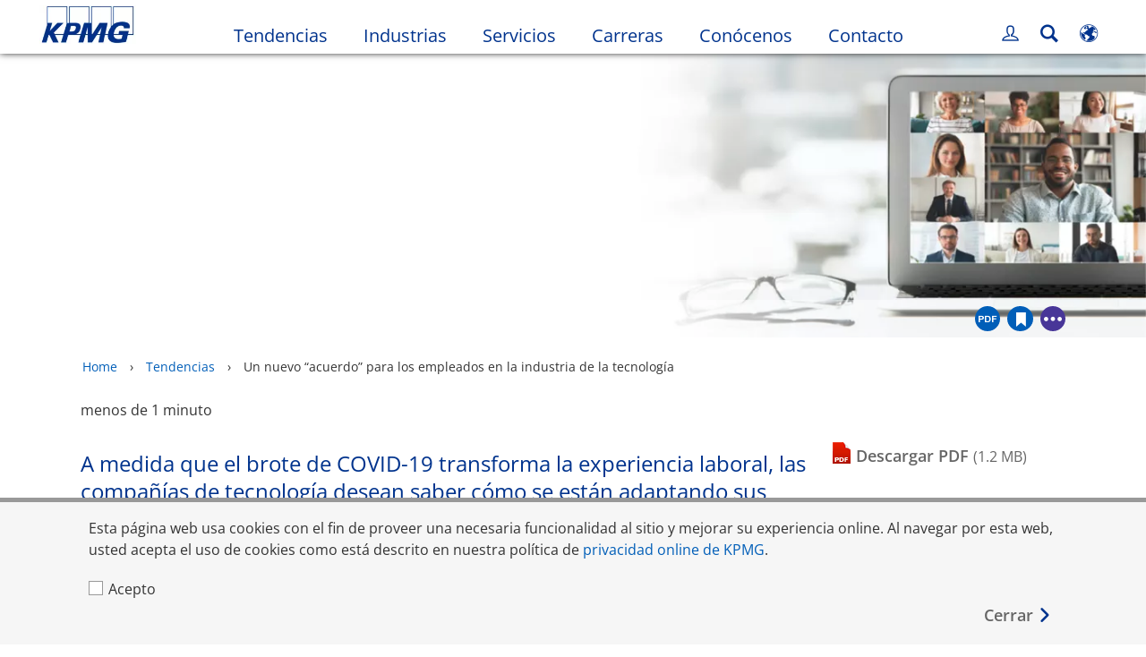

--- FILE ---
content_type: text/html
request_url: https://kpmg.com/pe/es/home/insights/2020/10/un-nuevo-acuerdo-para-los-empleados-en-la-industria-de-la-tecnologia.html
body_size: 43933
content:

<!DOCTYPE html>
<html lang="es-MX">
<head>
<meta http-equiv="content-type" content="text/html" charset="UTF-8"/>
<meta http-equiv="date" content="Mon, 26 Oct 2020 07:33:43 GMT"/>
<meta http-equiv="content-language" content="es-MX"/>
<meta http-equiv="content-encoding" content="text/html"/>
<meta name="description" content="El brote de COVID-19 transforma la experiencia laboral"/>
<meta charset="utf-8"/>
<meta http-equiv="X-UA-Compatible" content="IE=edge,chrome=1"/>
<link rel="preload" as="font" type="font/woff2" href="/etc/clientlibs/kpmgpublic/fonts/openSans/OpenSans-VariableFont_wdth,wght.woff2" crossorigin />
<link rel="preconnect" href="https://assets.kpmg.com" crossorigin />
<link rel="preconnect" href="https://scripts.demandbase.com" crossorigin />
<link rel="preconnect" href="https://cdns.gigya.com" crossorigin />
<link rel="preload" href="//assets.adobedtm.com/c5009cf2993d2402c89c2ae42e47f61897f82891/satelliteLib-8a974e2324210e133a0919e634748a6d88ed3ccc.js" as="script"/>
<link rel="preload" href='/etc/clientlibs/kpmgpublic/pages/global.min-61c96c.js' as="script"/>
<link rel="apple-touch-icon" sizes="180x180" href="/etc/designs/default/kpmg/favicons/apple-touch-icon-180x180.png"/>
<link rel="apple-touch-icon" sizes="167x167" href="/etc/designs/default/kpmg/favicons/apple-touch-icon-167x167.png"/>
<link rel="apple-touch-icon" sizes="152x152" href="/etc/designs/default/kpmg/favicons/apple-touch-icon-152x152.png"/>
<link rel="apple-touch-icon" sizes="120x120" href="/etc/designs/default/kpmg/favicons/apple-touch-icon-120x120.png"/>
<link rel="apple-touch-icon" sizes="76x76" href="/etc/designs/default/kpmg/favicons/apple-touch-icon-76x76.png"/>
<link rel="apple-touch-icon" sizes="60x60" href="/etc/designs/default/kpmg/favicons/apple-touch-icon-60x60.png"/>
<link rel="apple-touch-icon" href="/etc/designs/default/kpmg/favicons/apple-touch-icon.png"/>
<link rel="icon" type="image/png" href="/etc/designs/default/kpmg/favicons/favicon-16x16.png" sizes="16x16"/>
<link rel="icon" type="image/png" href="/etc/designs/default/kpmg/favicons/favicon-32x32.png" sizes="32x32"/>
<link rel="icon" type="image/svg+xml" href="/etc/designs/default/kpmg/favicons/favicon-32x32.svg" sizes="32x32"/>
<link rel="icon" type="image/svg+xml" href="/etc/designs/default/kpmg/favicons/favicon-96x96.svg" sizes="96x96"/>
<link rel="icon" type="image/svg+xml" href="/etc/designs/default/kpmg/favicons/favicon-16x16.svg" sizes="16x16"/>
<link rel="icon" type="image/svg+xml" href="/etc/designs/default/kpmg/favicons/android-chrome-512x512.svg" sizes="512x512"/>
<link rel="icon" type="image/svg+xml" href="/etc/designs/default/kpmg/favicons/android-chrome-192x192.svg" sizes="192x192"/>
<link rel="icon" type="image/svg+xml" href="/etc/designs/default/kpmg/favicons/android-chrome-144x144.svg" sizes="144x144"/>
<link rel="icon" type="image/svg+xml" href="/etc/designs/default/kpmg/favicons/android-chrome-96x96.svg" sizes="96x96"/>
<link rel="icon" type="image/svg+xml" href="/etc/designs/default/kpmg/favicons/android-chrome-72x72.svg" sizes="72x72"/>
<link rel="icon" type="image/svg+xml" href="/etc/designs/default/kpmg/favicons/android-chrome-48x48.svg" sizes="48x48"/>
<link rel="icon" type="image/svg+xml" href="/etc/designs/default/kpmg/favicons/android-chrome-36x36.svg" sizes="36x36"/>
<link rel="manifest" href="/etc/designs/default/kpmg/favicons/manifest.json"/>
<link rel="mask-icon" href="/etc/designs/default/kpmg/favicons/safari-pinned-tab.svg" color="#1e49e2"/>
<link rel="shortcut icon" href="/etc/designs/default/kpmg/favicon.ico"/>
<link rel="canonical" href="https://kpmg.com/pe/es/home/insights/2020/10/un-nuevo-acuerdo-para-los-empleados-en-la-industria-de-la-tecnologia.html"/>
<meta name="twitter:card" content="summary_large_image"/>
<meta name="twitter:title" content="Un nuevo “acuerdo” para los empleados en la industria de la tecnología"/>
<meta name="DC.Title" content="Un nuevo “acuerdo” para los empleados en la industria de la tecnología - KPMG Peru"/>
<meta name="twitter:creator" content="@KPMG"/>
<meta name="twitter:image" content="https://assets.kpmg.com/is/image/kpmg/tnemployee-report-ref-web:cq5dam.web.1200.630"/>
<meta http-equiv="last-modified" content="Mon, 26 Oct 2020 19:33:37 GMT"/>
<meta name="DC.Description" content="El brote de COVID-19 transforma la experiencia laboral"/>
<meta name="twitter:site" content="@KPMG"/>
<meta name="twitter:description" content="el brote de COVID-19 transforma la experiencia laboral"/>
<meta name="DC.Language" content="es-MX"/>
<meta name="DC.Date" content="2020-10-26"/>
<meta name="DC.Format" content="text/html"/>
<meta name="robots" content="index, follow"/>
<meta property="og:image" content="https://assets.kpmg.com/is/image/kpmg/tnemployee-report-ref-web:cq5dam.web.1200.630"/>
<meta property="og:type" content="website"/>
<meta property="og:site_name" content="KPMG"/>
<meta property="og:title" content="Un nuevo “acuerdo” para los empleados en la industria de la tecnología"/>
<meta property="og:locale" content="es"/>
<meta property="og:url" content="https://kpmg.com/pe/es/home/insights/2020/10/un-nuevo-acuerdo-para-los-empleados-en-la-industria-de-la-tecnologia.html"/>
<meta property="og:description" content="el brote de COVID-19 transforma la experiencia laboral"/>
<script type="text/javascript">var kpmgMetaData={"KPMG_Business_Owner":"KPMG en Colombia","KPMG_Short_Desc":"El brote de COVID-19 transforma la experiencia laboral","KPMG_Change_Frequency":"hourly","KPMG_Template":"/conf/kpmgpublic/settings/wcm/templates/editable-flex-template","KPMG_Article_Type":"Article-General","KPMG_Geographic_Origin_ID":"CO","KPMG_Article_ReadTime":"1","KPMG_URL":"/pe/es/home/insights/2020/10/un-nuevo-acuerdo-para-los-empleados-en-la-industria-de-la-tecnologia.html","KPMG_Image_Alt":"People","KPMG_Article_Primary_Format":"PDF","KPMG_BANNER_FLAG":"false","KPMG_Media_Typ_Path":"Media formats/Documento,Media formats/Imagen","KPMG_HTML_Copyright":"/content/kpmgpublic/platform/copyright/jcr:content/managedlistpar/copyright_1","KPMG_PDF":"/content/dam/kpmg/co/sac/pdf/2020/09/new-employee-deal-in-tech-industry.pdf","KPMG_Article_Date":"30-Sep-2020","KPMG_Description":"El brote de COVID-19 transforma la experiencia laboral","KPMG_Persona_Path":"Personas/Audiencia/Empleado KPMG/Presidente,Personas/Audiencia/Empleado KPMG/Presidente global,Personas/Audiencia/Empleado KPMG/Presidente suplente,Personas/Audiencia/Investigador/Analista de mercado, en compañía,Personas/Audiencia/Investigador/Analista de negocio,Personas/Audiencia/Investigador/Analista de tecnología,Personas/Audiencia/Medios,Personas/Audiencia/Medios/Bloggers,Personas/Audiencia/Medios/Influenciadores en Redes Sociales,Personas/Audiencia/Medios/Prensa,Personas/Audiencia/Rol/Ejecutivos Nivel C/Director de Arquitectura de Software,Personas/Audiencia/Rol/Ejecutivos Nivel C/Director de Tecnología,Personas/Audiencia/Rol/Presidente,Personas/Audiencia/Rol/Vicepresidente,Personas/Clientes,Personas/Clientes potenciales,Personas/Etapa/Experiencia del cliente","KPMG_Article_Date_Time":"Wed Sep 30 13:21:09 UTC 2020","KPMG_Cont_Type_Path":"Tipo de contenido/Artículos","KPMG_Persona_ID":"8708145161975843037930,213137593310940466142740,199201147116508528865944,144930618413021546458425,75454201655083866704236,162316026295871973531654,46151026339343833518661,202095995198023111149021,129165001187058781260793,105927557664451872444251,175271961167388289752994,204150046951743346991609,125037919354566198811863,82591732118930008718672,59205189396461572826360,60541426764903813537507,102547922694176873239967","KPMG_Business_Owner_Group":"ES – CO – KPMG Colombia","KPMG_Title":"Un nuevo “acuerdo” para los empleados en la industria de la tecnología","KPMG_Tab_Type":"Insights","KPMG_Analytics_PageName":"pe:es:home:insights:2020:10:un-nuevo-acuerdo-para-los-empleados-en-la-industria-de-la-tecnologia","KPMG_Med_For_Type_ID":"150162736518618207282726,139530417022481105394120","KPMG_Document_Id":"OC01N1601472070046","KPMG_Content_Type_ID":"104782286077242695662372","KPMG_Live_Source":"https://kpmg.com/content/kpmgpublic/master/es/home/insights/2020/09/un-nuevo-acuerdo-para-los-empleados-en-la-industria-de-la-tecnologia","KPMG_Live_Copy":"true","KPMG_Short_Title":"Un nuevo “acuerdo” para los empleados en la industria de la tecnología","KPMG_FONT":"variant_1","KPMG_HTML_Title":"Acuerdo para los empleados de la tecnología","KPMG_Canonical_URL":"https://kpmg.com/pe/es/home/insights/2020/10/un-nuevo-acuerdo-para-los-empleados-en-la-industria-de-la-tecnologia.html","KPMG_Seo_Priority":"1.0","KPMG_Template_Type":"editable-flex-template","KPMG_last_mod_rank":"1603740817922","KPMG_Image":"/content/dam/kpmg/co/sac/images/2020/09/tnemployee-report-ref-web.png","KPMG_Blog_Topics":"","KPMG_Thought_Leadership":"false"};var appSearchConfigs={"pagination":{"page":{"current":2,"size":5}},"sortParamsMapping":{"trending":"kpmg_page_views_trending","KPMG_MOST_PLR":"kpmg_avg_time_spent","mostviewed":"kpmg_page_views","KPMG_Filter_Date":"kpmg_filter_date","relavance":"_score"},"fieldsMapping":{"contacttabs":[{"kpmg_image":{"raw":{}},"kpmg_article_date_time":{"raw":{}},"kpmg_non_decorative_alt_text":{"raw":{}},"kpmg_short_desc":{"raw":{}},"kpmg_is_rendition_optimized":{"raw":{}},"kpmg_article_readtime":{"raw":{}},"kpmg_title":{"raw":{}},"kpmg_image_alt":{"raw":{}},"kpmg_url":{"raw":{}}}],"partnerlocator":[{"kpmg_contact_fn":{"raw":{}},"kpmg_contact_ln":{"raw":{}},"kpmg_contact_job_ttl":{"raw":{}},"kpmg_url":{"raw":{}}}],"toppicks":[{"kpmg_image":{"raw":{}},"kpmg_template":{"raw":{}},"kpmg_primary_tag":{"raw":{}},"kpmg_short_title":{"raw":{}},"kpmg_non_decorative_alt_text":{"raw":{}},"kpmg_short_desc":{"raw":{}},"kpmg_article_type":{"raw":{}},"kpmg_article_primary_format":{"raw":{}},"kpmg_is_rendition_optimized":{"raw":{}},"kpmg_article_readtime":{"raw":{}},"kpmg_image_alt":{"raw":{}},"kpmg_url":{"raw":{}}}],"blog":[{"kpmg_image":{"raw":{}},"kpmg_description":{"raw":{}},"kpmg_blog_topics":{"raw":{}},"kpmg_short_desc":{"raw":{}},"kpmg_non_decorative_alt_text":{"raw":{}},"kpmg_blog_date":{"raw":{}},"kpmg_is_rendition_optimized":{"raw":{}},"kpmg_article_readtime":{"raw":{}},"kpmg_title":{"raw":{}},"kpmg_image_alt":{"raw":{}},"kpmg_url":{"raw":{}}}],"relatedcontent":[{"kpmg_image":{"raw":{}},"kpmg_non_decorative_alt_text":{"raw":{}},"kpmg_short_desc":{"raw":{}},"kpmg_article_type":{"raw":{}},"kpmg_is_rendition_optimized":{"raw":{}},"kpmg_title":{"raw":{}},"kpmg_image_alt":{"raw":{}},"kpmg_url":{"raw":{}},"kpmg_template_type":{"raw":{}}}],"contactcarousel":[{"kpmg_image":{"raw":{}},"kpmg_non_decorative_alt_text":{"raw":{}},"kpmg_cont_mem_firm":{"raw":{}},"kpmg_contact_job_ttl":{"raw":{}},"kpmg_title":{"raw":{}},"kpmg_contact_fn":{"raw":{}},"kpmg_suffix":{"raw":{}},"kpmg_contact_ln":{"raw":{}},"kpmg_contact_mn":{"raw":{}},"kpmg_contact_city":{"raw":{}},"kpmg_salutation":{"raw":{}},"kpmg_state":{"raw":{}},"kpmg_short_desc":{"raw":{}},"kpmg_is_rendition_optimized":{"raw":{}},"kpmg_image_alt":{"raw":{}},"kpmg_url":{"raw":{}}}],"articlecarousel":[{"kpmg_image":{"raw":{}},"kpmg_contact_fn":{"raw":{}},"kpmg_contact_ln":{"raw":{}},"kpmg_short_title":{"raw":{}},"kpmg_article_date_time":{"raw":{}},"kpmg_contact_country":{"raw":{}},"kpmg_non_decorative_alt_text":{"raw":{}},"kpmg_short_desc":{"raw":{}},"kpmg_is_rendition_optimized":{"raw":{}},"kpmg_image_alt":{"raw":{}},"kpmg_url":{"raw":{}}}],"articlequery":[{"kpmg_image":{"raw":{}},"kpmg_description":{"raw":{}},"kpmg_filter_date":{"raw":{}},"kpmg_banner_flag":{"raw":{}},"kpmg_primary_tag":{"raw":{}},"kpmg_article_date":{"raw":{}},"kpmg_non_decorative_alt_text":{"raw":{}},"kpmg_article_readtime":{"raw":{}},"kpmg_title":{"raw":{}},"kpmg_article_date_time":{"raw":{}},"kpmg_page_views":{"raw":{}},"kpmg_tab_type":{"raw":{}},"kpmg_short_desc":{"raw":{}},"kpmg_avg_time_spent":{"raw":{}},"kpmg_is_rendition_optimized":{"raw":{}},"kpmg_article_primary_format":{"raw":{}},"kpmg_article_type":{"raw":{}},"kpmg_image_alt":{"raw":{}},"kpmg_url":{"raw":{}},"kpmg_template_type":{"raw":{}},"kpmg_sl_gl_id":{"raw":{}}}],"trendinglistnew":[{"kpmg_image":{"raw":{}},"kpmg_description":{"raw":{}},"kpmg_article_date_time":{"raw":{}},"kpmg_non_decorative_alt_text":{"raw":{}},"kpmg_is_rendition_optimized":{"raw":{}},"kpmg_title":{"raw":{}},"kpmg_image_alt":{"raw":{}},"kpmg_url":{"raw":{}}}],"latestthinking":[{"kpmg_image":{"raw":{}},"kpmg_description":{"raw":{}},"kpmg_non_decorative_alt_text":{"raw":{}},"kpmg_is_rendition_optimized":{"raw":{}},"kpmg_title":{"raw":{}},"kpmg_image_alt":{"raw":{}},"kpmg_url":{"raw":{}}}],"broader":[{"kpmg_description":{"raw":{}},"kpmg_banner_flag":{"raw":{}},"kpmg_primary_tag":{"raw":{}},"kpmg_article_date":{"raw":{}},"kpmg_contact_job_ttl":{"raw":{}},"kpmg_title":{"raw":{}},"kpmg_contact_city":{"raw":{}},"kpmg_event_start_time":{"raw":{}},"kpmg_article_date_time":{"raw":{}},"kpmg_tab_type":{"raw":{}},"kpmg_short_desc":{"raw":{}},"kpmg_image_alt":{"raw":{}},"kpmg_url":{"raw":{}},"kpmg_template_type":{"raw":{}},"kpmg_image":{"raw":{}},"kpmg_non_decorative_alt_text":{"raw":{}},"kpmg_article_readtime":{"raw":{}},"kpmg_contact_fn":{"raw":{}},"kpmg_contact_ln":{"raw":{}},"kpmg_event_type":{"raw":{}},"kpmg_contact_country":{"raw":{}},"kpmg_is_rendition_optimized":{"raw":{}},"kpmg_article_primary_format":{"raw":{}},"kpmg_article_type":{"raw":{}},"kpmg_event_startdate":{"raw":{}}}],"listing":[{"kpmg_title":{"raw":{}},"kpmg_url":{"raw":{}}}],"shorter":[{"kpmg_image":{"raw":{}},"kpmg_description":{"raw":{}},"kpmg_banner_flag":{"raw":{}},"kpmg_primary_tag":{"raw":{}},"kpmg_article_date":{"raw":{}},"kpmg_non_decorative_alt_text":{"raw":{}},"kpmg_title":{"raw":{}},"kpmg_short_desc":{"raw":{}},"kpmg_is_rendition_optimized":{"raw":{}},"kpmg_article_primary_format":{"raw":{}},"kpmg_article_type":{"raw":{}},"kpmg_image_alt":{"raw":{}},"kpmg_url":{"raw":{}},"kpmg_template_type":{"raw":{}}}]},"facets":{"All_Global":["kpmg_topic_path_facet","kpmg_filter_year","kpmg_geo_rel_path_facet","kpmg_ind_path_loc_facet","kpmg_service_pth_loc_facet"],"Insights_Global":["kpmg_filter_year","kpmg_ind_path_facet","kpmg_service_path_facet","kpmg_topic_path_facet","kpmg_geo_rel_path_facet"],"People_Local":["kpmg_filter_year","kpmg_ind_path_loc_facet","kpmg_service_pth_loc_facet","kpmg_topic_path_facet","kpmg_cont_mem_firm"],"All_Local":["kpmg_topic_path_facet","kpmg_filter_year","kpmg_geo_rel_path_facet","kpmg_ind_path_loc_facet","kpmg_service_pth_loc_facet"],"Insights_Local":["kpmg_filter_year","kpmg_geo_rel_path_facet","kpmg_ind_path_loc_facet","kpmg_service_pth_loc_facet","kpmg_topic_path_facet"],"Events_Local":["kpmg_filter_year","kpmg_ind_path_loc_facet","kpmg_service_pth_loc_facet","kpmg_topic_path_facet","kpmg_geo_rel_path_facet"],"PressReleases_Global":["kpmg_filter_year","kpmg_ind_path_facet","kpmg_service_path_facet","kpmg_topic_path_facet","kpmg_geo_rel_path_facet"],"PressReleases_Local":["kpmg_filter_year","kpmg_geo_rel_path_facet","kpmg_ind_path_loc_facet","kpmg_service_pth_loc_facet","kpmg_topic_path_facet"],"People_Global":["kpmg_filter_year","kpmg_cont_mem_firm","kpmg_ind_path_facet","kpmg_service_path_facet","kpmg_topic_path_facet"],"Events_Global":["kpmg_filter_year","kpmg_geo_rel_path_facet","kpmg_ind_path_facet","kpmg_service_path_facet","kpmg_topic_path_facet"],"Blogs_Global":["kpmg_blog_topics","kpmg_filter_year","kpmg_geo_rel_path_facet","kpmg_topic_path_facet","kpmg_ind_path_facet","kpmg_service_path_facet"],"Blogs_Local":["kpmg_blog_topics","kpmg_filter_year","kpmg_geo_rel_path_facet","kpmg_ind_path_loc_facet","kpmg_service_pth_loc_facet","kpmg_topic_path_facet"]}};var appSearchClientEnv="";var isadmactive="true";var kpmgAssetDomain="https:\/\/assets.kpmg.com";var calanderProperties={"longMonths":["enero","febrero","marzo","abril","mayo","junio","julio","agosto","septiembre","octubre","noviembre","diciembre"],"shortMonths":["ene","feb","mar","abr","may","jun","jul","ago","sep","oct","nov","dic"],"timeMeridiems":["AM","PM"]};var dateFormatProperties={"showMeridiem":true,"transformations":{"dayType":"d","monthType":"mmmm","hourType":"hh","monthCase":"cc","yearType":"y"},"timeSeparator":":","fields":[{"item1":"day"},{"item2":"month"},{"item3":"year"}],"separators":[{"item1":" "},{"item2":" "},{"item3":""}]};var kpmgDateFormat="d [full month] yyyy:Day Month Year";var kpmgDateSeperator1=' ';var kpmgDateSeperator2=' ';var kpmgDateSeperator3='';var KPMG=KPMG||{};var isAuthor=false;var searchFacetsFlag=true;if(navigator.userAgent.match(/iPad/i)===null){var meta;meta=document.createElement('meta');meta.name="viewport";meta.id='kpmgViewport';meta.content="width=device-width, initial-scale=1.0, user-scalable=1.0";document.getElementsByTagName("head")[0].appendChild(meta);}
if(navigator.userAgent.match(/iPhone/i)){var meta;meta=document.createElement('meta');meta.name="viewport";meta.id='kpmgViewport';meta.content="width=device-width, initial-scale=1.0, user-scalable=no";document.getElementsByTagName("head")[0].appendChild(meta);}</script>
<script type="application/ld+json">
            {"itemListElement":[{"item":{"image":"https://assets.kpmg.com/content/dam/kpmg/pe/images/torre-de-noche_.jpg/jcr:content/renditions/original","name":"Home","@id":"https://kpmg.com/pe/es/home.html"},"@type":"ListItem","position":1},{"item":{"image":"https://assets.kpmg.com/content/dam/kpmg/images/2015/01/article-report-laptop.jpg/jcr:content/renditions/original","name":"Tendencias","@id":"https://kpmg.com/pe/es/home/insights.html"},"@type":"ListItem","position":2},{"item":{"image":"https://assets.kpmg.com/content/dam/kpmg/co/sac/images/2020/09/tnemployee-report-ref-web.png/jcr:content/renditions/original","name":"Un nuevo &ldquo;acuerdo&rdquo; para los empleados en la industria de la tecnolog&iacute;a","@id":"https://kpmg.com/pe/es/home/insights/2020/10/un-nuevo-acuerdo-para-los-empleados-en-la-industria-de-la-tecnologia.html"},"@type":"ListItem","position":3}],"@type":"BreadcrumbList","@context":"http://schema.org/"}
    </script>
<script type="application/ld+json">
            {"datePublished":"2020-09-30T08:21:09.000-05:00","image":{"@type":"ImageObject","width":1200,"url":"https://assets.kpmg.com/content/dam/kpmg/co/sac/images/2020/09/tnemployee-report-ref-web.png/jcr:content/renditions/original","height":600},"@type":"NewsArticle","author":[],"publisher":{"@type":"organization","name":"KPMG","logo":{"@type":"ImageObject","url":"https://assets.kpmg.com/content/dam/kpmg/xx/images/2018/07/kpmg-logo.jpg"}},"@context":"http://schema.org","headline":"Un nuevo &ldquo;acuerdo&rdquo; para los empleados en la industria de la tecnolog&iacute;a"}
    	</script>
<script type="text/javascript">window.regexValues=window.regexValues||{nameJs:"[0\u002D9|\x22~`!@#$%^\x26()_={}[\\]:;\x27,.<>+*\\\/\\\\?]"?new RegExp("[0\u002D9|\x22~`!@#$%^\x26()_={}[\\]:;\x27,.<>+*\\\/\\\\?]"):"",cityJs:""?new RegExp(""):"",emailJs:"^([a\u002DzA\u002DZ0\u002D9.+_\u002D]*@([0\u002D9a\u002DzA\u002DZ][\u002D\\w]*[0\u002D9a\u002DzA\u002DZ]\\.)+[a\u002DzA\u002DZ]{2,9})$"?new RegExp("^([a\u002DzA\u002DZ0\u002D9.+_\u002D]*@([0\u002D9a\u002DzA\u002DZ][\u002D\\w]*[0\u002D9a\u002DzA\u002DZ]\\.)+[a\u002DzA\u002DZ]{2,9})$"):"",phoneJs:""?new RegExp(""):"",cnameJs:""?new RegExp(""):"",roleJs:""?new RegExp(""):"",messageJs:"^[^%{}<>]+$"?new RegExp("^[^%{}<>]+$"):"",};</script>
<link rel="stylesheet" href='/etc/clientlibs/kpmgpublic/global/css/global-9d6fcf.css'/>
<script type="text/javascript">window.kpmgPath=window.location.pathname.toLowerCase();var preferredSite='';function getCookie(cname){var name=cname+"=";var cArray=document.cookie.split(';');for(var i=0;i<cArray.length;i++){var c=cArray[i];while(c.charAt(0)==' '){c=c.substring(1);}
if(c.indexOf(name)==0){preferredSite=c.substring(name.length,c.length);preferredSite=preferredSite.indexOf(".html")>-1?preferredSite:"";return true;}}}
if(window.kpmgPath==="/xx/en/home.html"&&document.referrer===""){getCookie("p_source");if(preferredSite.length>0&&preferredSite!=="/xx/en/home.html"){var geoUserSite=encodeURI(preferredSite)
window.location=geoUserSite;}}
window.kpmgPersonalize=window.kpmgPersonalize||{hideLogicTree:false,displayNameFormat:"Full Name",isPersonalize:true,isSitePersonalize:true,isPageTagsFlagEnabled:true,isContentRefreshEnabled:false,isPPC:false,firstnameLastnameSwitch:false,isBlog:false,blogHomePage:"",blogPath:""||"blogs",blogResultCount:"90"||"0",userAccInfoExpiry:24,fetchDataAndPersonalize:null,getCaptchaKey:"6LfauzAUAAAAAKtLWpawmB\u002DD5LslW_V5ul7Q_dUM",isCaptchaEnabled:"true",downloadDataExpiryWindow:24,resendVerifyEmailDefaultTime:"60",db:{CDCWrapper:null,data:null,},mapping:{url:"\/bin\/kpmg\/dbslmapping.<industry>.<subindustry>.json"},snp:{url:"\/search?all_sites=false\x26site=<sites>\x26x1=KPMG_SL_GL_Id\x26q1=<zthesIDs>\x26x2=KPMG_Article_Type\x26q2=Article\u002DGeneral\x26x3=KPMG_Template_Type\x26q3=article\u002Ddetails\u002Dtemplate|insights\u002Dflexible\u002Dtemplate|html\u002Dtemplate|editable\u002Dcampaign\u002Dtemplate|editable\u002Dflex\u002Dtemplate|event\u002Dregistration\u002Dtemplate|fast\u002Dsubscription\u002Dtemplate|gated\u002Dcontent\u002Dtemplate\x26x4=KPMG_BANNER_FLAG\x26q4=false\x26sp_c=15\x26personalization=true\x26<sortType>",timeout:3000,data:null,params:{languageCode:"es"||"en",countryCode:"pe"||"xx",sortType:"sort\u002Dtype=mostviewed",sortTypeKey:"sort\u002Dtype",tagCategory:"industry",timeBoxParameter:"\x26sp_x_5=KPMG_Filter_Date\x26sp_date_range_5=90"}},registrationPromoOverlay:{revisitCounter:"3",returnWindowInMinutes:"30",returnWindowInDays:"14"},misc:{isAuthor:false,ageVerificationReq:false,isSitePersonalizeAndRhfEnabled:""||false,dashboardLimitNo:15,triggerRefreshFeedback:6,triggerHideFeedback:3,cellLevelCombinedHideRefresh:3,rejectedListLimit:50,locationNavigatorPage:"",RfpFormLocationSelector:""},i18n:{gigyaMsgs:{kpmg_sign_up_header:"Regístrate con una de estas cuentas",kpmg_sign_up_text:"Por favor, facilitanos algunos datos personales para configurar tu cuenta. Puedes usar tu perfil de una red social o introducir manualmente tus datos.",kpmg_already_have_an_account:"¿Tienes ya una cuenta?",kpmg_log_in:"Acceso",kpmg_learn_more:"Más información",kpmg_create_an_account:"Crear una cuenta",kpmg_required:"Obligatorio",kpmg_info_email:"Se utilizará esta dirección de correo electrónico cuando accedas a tu cuenta de KPMG.",kpmg_info_password:"La contraseña debe contener, como mínimo  8 caracteres, 1 número, 1 mayúscula y 1 minúscula",kpmg_privacy_statement_text:"Confirmo que he leído y comprendido las condiciones establecidas en",kpmg_privacy_statement_link_text:"KPMG política de privacidad online",kpmg_captcha_text:"Confirma tu registro escribiendo las dos palabras separadas con un espacio, en el campo siguiente.",kpmg_cancel:"Cancelar",kpmg_continue:"Continuar",kpmg_social_sign_in_header:"Acceder con",kpmg_social_sign_in_text:"Estás registrado con tu perfil social de",kpmg_cancel_registration_header:"¿Cancelar registro?",kpmg_cancel_registration_text:"¿Estás seguro de que deseas cancelar tu registro?",kpmg_go_back:"Retroceder",kpmg_registration_done_header:"Gracias por registrarte",kpmg_thank_you_text:"Gracias por registrarte. Puedes navegar por tu panel o volver al contenido que acabas de guardar.",kpmg_go_to_mykpmg:"Vuelve a tu panel",kpmg_return_to_my_article:"Volver a mi artículo",kpmg_error_tc_authored_msg_tc1:"Por favor, declare conocer la declaración de privacidad en línea",kpmg_error_tc_authored_msg_tc2:"Favor de seleccionar esta casilla para continuar.",kpmg_error_tc_authored_msg_tc3:"Favor de seleccionar esta casilla para continuar.",kpmg_privacy_acceptance_error_msg_tc1:"Por favor, declare conocer la declaración de privacidad en línea",kpmg_welcome_back:"Bienvenido\/a de nuevo",kpmg_sign_in_header:"Acceso con una cuenta existente",kpmg_not_yet_registered:"¿Aún no te has registrado?",kpmg_use_your_kpmg_login_credentials:"Usa tus credenciales de acceso de KPMG",kpmg_i_forgot_my_password:"He olvidado mi contraseña",kpmg_keep_me_signed_in:"Seguir conectado",kpmg_forgot_password_header:"Introduce tu dirección de correo electrónico para restablecer tu contraseña.",kpmg_forgot_password_text:"Introduce tu dirección de correo electrónico para restablecer tu contraseña.",kpmg_reset_password:"Modificar contraseña",kpmg_forgot_password_thank_you_text:"Gracias. Si la dirección de correo electrónico está registrada en KPMG, te enviaremos un mensaje con un enlace para que modifiques tu contraseña.",kpmg_return_to_login:"Volver a login",kpmg_info_password_first:"La contraseña debe contener, como mínimo:",kpmg_info_password_second:"La contraseña debe contener 8 caracteres, 1 número, 1 mayúscula y 1 minúscula",kpmg_reset_password_thank_you_text:"Gracias. Tu contraseña ha sido modificada.",kpmg_too_many_failed_attempts_header:"Demasiados intentos fallidos",kpmg_too_many_failed_attempts_text:"Tu cuenta se ha bloqueado durante 24 horas. Te recomendamos restablecer tu contraseña.",account_is_disabled:"Account is disabled",account_temporarily_locked_out:"Account temporarily locked out",and:"and",available:"Available",checking:"Checking",choose_file:"Choose File",email_address_is_invalid:"E\u002Dmail address is invalid.",email_already_exists:"Email already exists",fair:"Fair",invalid_fieldname:"Invalid %fieldname",invalid_login_or_password:"Usuario o contraseña no válidos",invalid_username_or_password:"Nombre de usuario o contraseña no válidos",login_identifier_exists:"Login identifier exists",maximum_size_of_3mb:"Maximum size of 3MB.",no_file_chosen:"No file chosen",not_available:"Not available",num_characters_total:"%num characters",num_of_the_following_groups:"%num of the following: An uppercase letter, a lowercase letter, a number, a special symbol",password_does_not_meet_complexity_requirements:"La contraseña no cumple todos los requisitos",password_must_contain_at_least:"La contraseña debe incluir, como mínimo",password_strength_colon:"La contraseña debe contener, como mínimo:",passwords_do_not_match:"Las contraseñas no coinciden",old_password_cannot_be_the_same_as_new_password:"La nueva contraseña no debería ser igual a la anterior",please_enter_a_valid_fieldname:"Please enter a valid %fieldname",please_enter_fieldname:"Please enter %fieldname",profilePhoto_fileSizeError:"Photo format: JPG\/GIF\/PNG. Size: up to 3MB.",sorry_we_are_not_able_to_process_your_registration:"Sorry, we are not able to process your registration",strong:"Strong",there_are_errors_in_your_form_please_try_again:"There are errors in your form, please try again",there_is_no_user_with_that_username_or_email:"There is no user with that username or email",these_passwords_do_not_match:"Las contraseñas no coinciden",this_field_is_required:"Este campo es obligatorio",too_weak:"Too weak",unique_identifier_exists:"Unique identifier exists",username_already_exists:"Username already exists",very_strong:"Very strong",weak:"Weak",wrong_password:"Contraseña incorrecta",your_age_does_not_meet_the_minimal_age_requirement:"Your age does not meet the minimal age requirement (13+) for this site",kpmg_salutation:"Saludo",managesubscriptions:"To manage your subscriptions, click here"},customMsgs:{gigya_error_primary_action:"OK",gigya_error_title:"Lo sentimos",gigya_account_disabled_error_title:"Lo sentimos",gigya_account_disabled_error_primary_action:"OK",gigya_error_description:"El servicio no está disponible temporalmente. Estamos trabajando para resolver la incidencia.",gigya_account_disabled_error_description:"Esta cuenta está deshabilitada",gigya_cookies_disabled_error_description:"We cannot complete your request because third\u002Dparty cookies are currently disabled in your browser. We use third\u002Dparty cookies to provide the best browsing experience. Please check your browser settings and enable third\u002Dparty cookies to perform this action.",gigya_name_validation_error_message:"Special characters and numbers are not supported.",kpmg_error_numbervalidation:"Solo se admiten números",kpmg_placeholder_first_name:"Nombre",kpmg_placeholder_last_name:"Apellidos",kpmg_placeholder_email:"Correo electrónico",kpmg_placeholder_password:"Contraseña",kpmg_placeholder_confirm_password:"Confirmar contraseña",kpmg_placeholder_company_optional:"Compañía",kpmg_placeholder_select_country:"Elige País\/Localidad",toppicksfor:"Seleccionado para",you:"ti",items:"Elementos",remove:"Suprimir",yes:"Si",no:"No",organization:"Organización",quicksavedlist:"Quick Saved List",urllink:"URL Link",verify_email_err_title:"El correo ya sido enviado",verify_email_err_desc:"El correo de verificación ya ha sido enviado. Por favor, revise su correo.",verify_email_congrats_title:"Felicitaciones",verify_email_congrats_desc:"Su correo electrónico ha sido verificado exitosamente. Ahora puede disfrutar todos los contenidos personalizados que KPMG tiene para usted.",office_locator_geolocation_error:"Error en la búsqueda de la geolocalización",office_locator_nocities_error:"No se han encontrado ciudades para el país seleccionado",office_locator_noresults_error:"No se han encontrado resultados. Redefina su búsqueda e intente de nuevo.",showanotherarticle:"Ver otro artículo",dontshowarticleagain:"Ocultar artículo",updatemypreferences:"Actualice sus preferencias",addtolibrary:"Añadir a la biblioteca",refreshcontent:"Actualizar contenido",share:"Compartir",readMore:"Vista rápida",or_divider_text:"o",cross_site_error_title:"Error en la suscripción al newsletter",cross_site_error_description:"Esta suscripción no pertenece al país original en el que está registrado.",deleteThisList:"Borrar esta lista",editYourListName:"Editar el nombre de tu lista",shareThisList:"Compartir esta lista",move:"Mover",delete:"Borrar",placeholdertextforfiltersubscriptions:"Filtrar suscripciones basadas en sus intereses",selectedinterestslist:"Seleccionar intereses:",onboardingbasedsubscriptiontitle:"Suscripciones en las que está interesado:",interestsbasedsubscriptiontitle:"Suscripciones relacionadas con sus intereses:",subscriptionsinterestedintitle:"Suscripciones en las que podría estar interesado:",registrationPromoTitle:"¿Desea conocer las últimas novedades de KPMG relacionadas con {tag_name}?",registrationPromoDescription:"Regístrese ahora y seleccione los contenidos relacionados con {tag_name} y otros temas que podrían interesarle.",noArticleErrorTitle:"error",noArticleErrorMessage:"Ya no es posible visualizar los artículos de esta lista.",noArticleErrorDetail:"Por favor, utiliza el enlace siguiente para",noArticleErrorDetail1:"volver a la página,",noArticleErrorDetail2:"o utiliza la función de búsqueda del sitio.",searchLabel:"search",searchLibList:"Buscar lista de bibliotecas",libraryListDeleteThisArticle:"Borrar este artículo",libraryListDeleteThisArticleDescription:"¿Estás seguro de que quieres borrar este artículo?",libraryListSuccessDescription:"borrada correctamente.",libraryListDeleteIt:"Sí, borrarla",libraryListNotlongeravailable:"Ya no es posible visualizar estos artículos",libraryListArticlenolongeravailabledescription:"No es posible visualizar este artículo",kpmgLibraryListArticleWasRemovedFromLabel:"Fue eliminado de",libraryListMobilenolongeravlbl:"ya no se puede visualizar.",libraryListArtitwasremovedfrom:"Ha sido eliminado de",libraryListArticlesnolongeravailabledescription:"Ya no es posible visualizar los siguientes artículos. Han sido eliminados de",libraryListShareThisListDescription:"Copiar y pegar esta URL para compartirla.",libraryListCopy:"Copiar",libraryListCancel:"Cancelar",libraryListMovearticle:"Mover este artículo a otra lista",libraryListInstrutiontext:"Puedes guardar este artículo en tu biblioteca o en una lista específica de la misma.",libraryListAlreadysaved:"Ya guardado",libraryListAlreadysavedarticle:"Ya has guardado este artículo en",libraryListChoosealist:"Elige una lista",libraryListCreatealist:"Crear una lista",libraryListThatNameIsTaken:"El nombre de la lista ya existe",libraryListEmpty:"Nombre de lista no válido",libraryListSave:"Guardar",libraryListEnternewlist:"Introduce un nuevo nombre de lista",libraryListAddtolibraryoverlayCancel:"Cancelar",libraryListCancel1:"Cancelar",createAList:"Crear una lista",createsuccessdescription:"Lista creada correctamente",listmanagementsave:"Guardar",deleteThisListDescription:"Si borras esta lista perderás todos los artículos guardados en ella. ¿Estás seguro de que quieres borrar esta lista?",keepIt:"No, guardarla",editsuccessdescriptionmobile:"El nombre se ha cambiado correctamente.",namechanges:"Nombre modificado",listnamechanged:"El nombre de la lista se ha modificado correctamente",copySuccessDescription:"URL copiada en el portapapeles.",copyFailedClipboardAccessDenied:"La url no pudo ser copiada. Permita que la página acceda al portapapeles.",formbuilderCongratsTitle:"Gracias",formbuilderCongratsDescription:"Se ha sido registrado exitosamente.",formbuilderCongratsClose:"Cerrar",expiredtokenmodaltitle:"Su clave temporal ha expirado",expiredtokenmodaldescription:"Su clave temporal ha expirado. Por favor, complete el registro para acceder al contenido.",expiredtokenmodalclosebutton:"Cerrar",addMoreInterestsTitle:"Agregue más intereses en su perfil",addTagToInterests:"Agregar etiqueta a los Intereses del Perfil",saveInterestTitle:"¿Desea guardar este interés?",search:"Buscar",close:"Cerrar",resentemail:"Hemos enviado otro mensaje de confirmación a:",verifyemaillabel:"Verificación",resendconfirmation:"Envío de verificación",logoutinfo:"Ha cerrado la sesión",logoutdescription:"Has cerrado la sesión correctamente. Serás redirigido a la página principal.",verifyemail:"Por favor, verifique su correo electrónico para acceder a su cuenta.",interestsSearchPlaceholder:"Agregue sus intereses aquí",interestsAlreadySelected:"ya ha sido seleccionado. Edite sus intereses si desea eliminarlo.",interestsSave:"Guardar",verifyEmailClose:"Cerrar",profileChangesSaved:"Cambios guardados",profileChangesSavedSuccessfully:"Los cambios que has realizado se han guardado correctamente.",minReadTime:"menos de 1 minuto",minsReadTime:"Tiempo de lectura: READ_TIME",officeLocationFax:"Fax",officeLocationTel:"Tel",officeLocationNoResults:"No se encontraron resultados para",officeLocationsSearchTerm:"",searchResultsCopyOne:"",agreeLabel:"I agree to KPMG online privacy statement",expand:"expand",collapse:"collapse",addedtolibrary:"Added to Library",articleposteddate:"Article Posted date",relatedarticles:"Related Articles",moreoptions:"More Options",closeyourrecommendations:"Close your recommendations",wasaddedtothelistoflists:"was added to the list of lists",removedfromthelist:"Removed from the list",sectionfilters:"Section Filters",closeandreturntohomepage:"Close and return to home page",current:"current",completed:"completed",returntohomepage:"and return to the home page",belowsubscriptions:"once it is checked the below subscriptions will be available.",suggestthesubscriptions:"On selection of a suggestion the subscriptions list present below will be filtered.",openinanewwindow:"Opens in a new window",blogposts:"publicaciones de blog",category:"category",enableordisable:"enable or disable",articles:"articles",country:"País",selected:"this post is interesting. selected",deselected:"this post is interesting. deselected",profileprogress:"Your profile is <%> complete",profilecompleted:"Congratulations, your profile is now complete!",completeprofile:"Complete your profile",addinterests:"Add interests",addsubscriptions:"Add subscriptions",starticon:"Gated content exclusive to KPMG members",yourinterests:"Your Interests",suggestmorecta:"Suggest More",alertmessage1:"Delete interest",alertdescription1:"Pinned articles will be removed once deleted",alertmessage2:"A maximum of 5 pinned articles allowed",alertmessagetitle:"Maximum Pins Reached",viewgatedcontentcta:"View Gated Content",nonewcontent:"No new content at this time.",viewallsubscriptionscta:"View All Subscriptions",gcsectiontitle:"Gated Content Section: Title",gcsectiondescription:"Gated Content Section: Description",hidegatedcontent:"Hide Gated Content",emptygatedcontentdescription:"It appears you have not yet subscribed to any such gated content.",articlesTwoFour:"articles",articlesFive:"articles",listsTwoFour:"Lists",listsFive:"Lists"}},pagesInfo:{interests:{isActive:false,reqLogin:true,redirectTo:"../user/login.html"},myaccount:{isActive:false,reqLogin:true,redirectTo:"../user/login.html"},dashboard:{isActive:false,reqLogin:true,redirectTo:"/user/login.html"},library:{isActive:false,reqLogin:true,redirectTo:"../user/login.html"},communicationpreference:{isActive:false,reqLogin:true,redirectTo:"../../user/login.html"},privacypreference:{isActive:false,reqLogin:true,redirectTo:"../../user/login.html"}},urlmapping:{learnMore:"\/content\/kpmgpublic\/pe\/es\/home\/user\/overlays\/learnmore.html",addtolib:"\/content\/kpmgpublic\/pe\/es\/home\/user\/overlays\/addtolibraryoverlay.html",feedback:"\/content\/kpmgpublic\/pe\/es\/home\/user\/overlays\/contentrefreshfeedback.html",fgeCongrats:"\/content\/kpmgpublic\/pe\/es\/home\/user\/overlays\/fge\u002Dcongrats\u002Dmodal.html",fgeError:"\/content\/kpmgpublic\/pe\/es\/home\/user\/overlays\/fge\u002Derror\u002Dmodal.html",resetPassword:"\/content\/kpmgpublic\/pe\/es\/home\/user\/overlays\/reset\u002Dpassword\u002Dmodal.html",isUserRegistrationOverlayExists:"false"}};window.kpmgPersonalize.db.CDCWrapper=function(dbData){var eventObj=null;window.kpmgPersonalize.db.data=dbData;Dmdbase_CDC.callback(dbData);if(digitalData){digitalData.user.ipAddress=dbData.ip;}
try{eventObj=new Event("dbData.received");}
catch(error){eventObj=document.createEvent("Event");eventObj.initEvent("dbData.received",false,false);}
document.dispatchEvent(eventObj);};window.__gigyaConf=window.__gigyaConf||{};window.__gigyaConf.customLang=window.kpmgPersonalize.i18n.gigyaMsgs;</script>
<link rel="stylesheet" href='/etc/clientlibs/kpmgpublic/editable-flex-template/css/editable-flex-template-8d195f.css'/>
<meta name="msapplication-TileColor" content="#1e49e2"/>
<meta name="msapplication-TileImage" content="/etc/designs/default/kpmg/favicons/mstile-144x144.svg"/>
<meta name="msapplication-config" content="/etc/designs/default/kpmg/favicons/browserconfig.xml"/>
<meta name="theme-color" content="#1e49e2"/>
<title>Acuerdo para los empleados de la tecnología - KPMG Peru</title>
<link rel="stylesheet" type="text/css" href="/content/dam/kpmg/others/css/privacy_fix.css"/>
<script type="text/javascript" src='/etc/clientlibs/kpmgpublic/global/js/updateLoadedPartialHeader-322c7b.js'></script>
<meta name="template" content="editable-flex-template"/>
<meta name="viewport" content="width=device-width, initial-scale=1"/>
<link rel="stylesheet" href="/etc.clientlibs/kpmgxfsite/clientlibs/clientlib-base.css" type="text/css">
<link rel="stylesheet" href="/etc.clientlibs/kpmgxfsite/clientlibs/clientlib-dependencies.css" type="text/css">
<link rel="stylesheet" href="/etc.clientlibs/kpmgxfsite/clientlibs/clientlib-site.css" type="text/css">
</head>
<body class="base-editable-template-page page basicpage">
<div class="template">
<div id="gig_showSimpleShareUI" class="gig-simpleShareUI fixed-and-off-page">
<div class="gig-simpleShareUI-inner">
<span class="icon-gig-simpleShareUI-closeButton">
<span class="sr-only">close</span>
</span>
<div class="gig-simpleShareUI-caption">
<div class="gig-simpleShareUI-caption-text">Share with your friends</div>
</div>
<div id="show-share-bar-container" class="gig-simpleShareUI-content">
</div>
</div>
</div>
<header class="global-navigation">
<div id="navigation-v2-data" class="bs5" style="position:fixed" data-site-info='{
		"assetsDomain": "https://assets.kpmg.com",
		"isAuthor": false,
		"isPersonalized": true,
		"isTemplatePersonalized": true,
		"isBlog":  false 
	}'>
<!-- LOGO -->
<div id="navigation-v2-data-logo" data-logo='{
			  "imgURL": "/is/image/kpmg/kpmg-logo-1",
			  "altText": "KPMG en Peru",
			  "linkURL": "/pe/es/home.html"
		}'>
</div>
<!-- Blog header data -->
<!-- NABAR-NAV -->
<div id="navigation-v2-data-navbar-nav" data-navbar-nav='{
			"insights": {
				"id": "insights-flyout",
				"i18nLabel": 	" Tendencias ",
				"linkURL" : 	"/pe/es/home/insights.html"
			},
			"industries": {
				"id": "industries-flyout",
				"i18nLabel": " Industrias ",
				"linkURL" : "/pe/es/home/industries.html"
			},
			"services": {
				"id": "services-flyout",
				"i18nLabel": " Servicios ",
				"linkURL": "/pe/es/home/services.html"
			},
			"optional": {
				"id": "optional-flyout",
				"i18nLabel": "Carreras",
				"linkURL": "/pe/es/home/careers.html",
				"internalLinkFlag": "true",
				"newTabAllow": "Abrir en una pestaña o ventana"
			},
			"optional1": {
				"id": "optional2-flyout",
				"i18nLabel": "Conócenos",
				"linkURL": "/pe/es/home/about.html",
				"internalLinkFlag": "true",
				"newTabAllow": "Abrir en una pestaña o ventana"
			},
			"optional2": {
				"id": "optional3-flyout",
				"i18nLabel": "Contacto",
				"linkURL": "/pe/es/home/misc/contact-kpmg.html",
				"internalLinkFlag": "true",
				"newTabAllow": "Abrir en una pestaña o ventana"
			}
		}'>
</div>
<div id="navigation-v2-data-secondary-nav" data-secondary-nav='[
			{
				"id": "careers",
				"label": " Carrera ",
				"linkURL": ""
			},

			
					{
						"id": "alumni",
						"label": " Alumni ",
						"linkURL": ""
					},
			

			{
				"id": "media",
				"label": " Sala de Prensa ",
				"linkURL": ""
			},

			
					{
						"id": "social",
						"label": " Redes Sociales ",
						"linkURL": ""
					},
			


			{
				"id": "about",
				"label": " Conózcanos ",
				"linkURL": ""
			}
		]'></div>
<ul id="navigation-v2-data-nav-flyout">
<li id="navigation-v2-author-insights-flyout-editor">
<div class="nav-flyout-component-data" data-path="/content/kpmgpublic/pe/es/home/insights/2020/10/un-nuevo-acuerdo-para-los-empleados-en-la-industria-de-la-tecnologia/jcr:content/navigation-v2/insights" data-nav-flyout='{
			"cell1":{
				"type": "nav-list",
				"links":[
					
						
						{
							"label": "Notas de prensa",
							"url": "/pe/es/home/media/press-releases.html",
							"internalFlag": "true",
							"newTabAllow": "Abrir en una pestaña o ventana"
						}
					
						
							,
						
						{
							"label": "Our Impact Plan 2024",
							"url": "/pe/es/home/insights/2024/05/our-impact-plan.html",
							"internalFlag": "true",
							"newTabAllow": "Abrir en una pestaña o ventana"
						}
					
						
							,
						
						{
							"label": "Nosotros",
							"url": "/pe/es/home/about/KPMG%20en%20Per%C3%BA.html",
							"internalFlag": "true",
							"newTabAllow": "Abrir en una pestaña o ventana"
						}
					
				]
				
				,"viewAll": {
				  "linkURL": "/pe/es/home/insights.html",
				  "label": "Ver más tendencias",
				  "internalLinkFlag": "true",
				  "newTabAllow": "Abrir en una pestaña o ventana"

				}
				
			}
		}' data-cell1='{
			"type": "nav-list",
			"links":[
				
					
					{
						"label": "Notas de prensa",
						"url": "/pe/es/home/media/press-releases.html",
						"internalFlag": "true",
						"newTabAllow": "Abrir en una pestaña o ventana"
					}
				
					
						,
					
					{
						"label": "Our Impact Plan 2024",
						"url": "/pe/es/home/insights/2024/05/our-impact-plan.html",
						"internalFlag": "true",
						"newTabAllow": "Abrir en una pestaña o ventana"
					}
				
					
						,
					
					{
						"label": "Nosotros",
						"url": "/pe/es/home/about/KPMG%20en%20Per%C3%BA.html",
						"internalFlag": "true",
						"newTabAllow": "Abrir en una pestaña o ventana"
					}
				
			]
			
			,"viewAll": {
			  "linkURL": "/pe/es/home/insights.html",
			  "label": "Ver más tendencias",
			  "internalLinkFlag": "true",
			  "newTabAllow": "Abrir en una pestaña o ventana"
			}
			
		}' data-featured-variation="true" data-cell2='{
				"type": "card-link",
				"title": "KPMG 2025 Global CEO Outlook",
				"linkUrl": "/pe/es/home/insights/2025/11/kpmg-2025-ceo-outlook.html",
				"description": "Los CEO redoblan sus esfuerzos de inversión en AI y talento para lograr resiliencia y crecimiento.",
				"altText": "KPMG 2025 Global CEO Outlook",
				"imgUrl": "/is/image/kpmg/tl_ceo_outlook_master_file_ppt-cover",
				"internalLinkFlag": "true",
				"newTabAllow": "Abrir en una pestaña o ventana",
				"primaryTag" : "",
				"isVideo" : "PDF",
				"isRenditionOptimized" : "true"

			}' data-cell3='{
				"type": "card-link",
				"title": "ESG Express - Podcast",
				"linkUrl": "/pe/es/home/insights/2025/04/esg-express-podcast.html",
				"description": "Conversaciones sobre temas cruciales de la COP30.",
				"altText": "ESG express podcast",
				"imgUrl": "/is/image/kpmg/esgexpresspodcast",
				"internalLinkFlag": "true",
				"newTabAllow": "Abrir en una pestaña o ventana",
				"primaryTag" : "",
				"isVideo" : "Audio",
				"isRenditionOptimized" : "true"
			
			}'>
</div>
</li>
<li id="navigation-v2-author-industries-flyout-editor">
<div class="nav-flyout-component-data" data-path="/content/kpmgpublic/pe/es/home/insights/2020/10/un-nuevo-acuerdo-para-los-empleados-en-la-industria-de-la-tecnologia/jcr:content/navigation-v2/industries" data-nav-flyout='{
			"cell1":{
				"type": "nav-list",
				"links":[
					
						
						{
							"label": "Energía y Recursos Naturales (ENR)",
							"url": "/pe/es/home/industries/energy.html",
							"internalFlag": "true",
							"newTabAllow": "Abrir en una pestaña o ventana"
						}
					
						
							,
						
						{
							"label": "Servicios Financieros",
							"url": "/pe/es/home/industries/financial-services.html",
							"internalFlag": "true",
							"newTabAllow": "Abrir en una pestaña o ventana"
						}
					
						
							,
						
						{
							"label": "Consumo &amp; Retail",
							"url": "/pe/es/home/industries/retail.html",
							"internalFlag": "true",
							"newTabAllow": "Abrir en una pestaña o ventana"
						}
					
						
							,
						
						{
							"label": "Agronegocios",
							"url": "/pe/es/home/industries/agronegocios.html",
							"internalFlag": "true",
							"newTabAllow": "Abrir en una pestaña o ventana"
						}
					
				]
				
				,"viewAll": {
				  "linkURL": "/pe/es/home/industries.html",
				  "label": "Ver más industrias",
				  "internalLinkFlag": "true",
				  "newTabAllow": "Abrir en una pestaña o ventana"

				}
				
			}
		}' data-cell1='{
			"type": "nav-list",
			"links":[
				
					
					{
						"label": "Energía y Recursos Naturales (ENR)",
						"url": "/pe/es/home/industries/energy.html",
						"internalFlag": "true",
						"newTabAllow": "Abrir en una pestaña o ventana"
					}
				
					
						,
					
					{
						"label": "Servicios Financieros",
						"url": "/pe/es/home/industries/financial-services.html",
						"internalFlag": "true",
						"newTabAllow": "Abrir en una pestaña o ventana"
					}
				
					
						,
					
					{
						"label": "Consumo &amp; Retail",
						"url": "/pe/es/home/industries/retail.html",
						"internalFlag": "true",
						"newTabAllow": "Abrir en una pestaña o ventana"
					}
				
					
						,
					
					{
						"label": "Agronegocios",
						"url": "/pe/es/home/industries/agronegocios.html",
						"internalFlag": "true",
						"newTabAllow": "Abrir en una pestaña o ventana"
					}
				
			]
			
			,"viewAll": {
			  "linkURL": "/pe/es/home/industries.html",
			  "label": "Ver más industrias",
			  "internalLinkFlag": "true",
			  "newTabAllow": "Abrir en una pestaña o ventana"
			}
			
		}' data-featured-variation="true" data-cell2='{
				"type": "card-link",
				"title": "Reimaginando la resiliencia del sistema alimentario global",
				"linkUrl": "/pe/es/home/insights/2025/09/reimaginando-la-resiliencia-del-sistema-alimentario-global.html",
				"description": "KPMG reflexiona sobre la importancia de repensar la estructura de los sistemas alimentarios y hacerlos más resilientes para el futuro.",
				"altText": " Reimaginando la resiliencia del sistema alimentario global",
				"imgUrl": "/is/image/kpmg/tl_reimagining_global_food_ppt-cover",
				"internalLinkFlag": "true",
				"newTabAllow": "Abrir en una pestaña o ventana",
				"primaryTag" : "",
				"isVideo" : "PDF",
				"isRenditionOptimized" : "true"

			}' data-cell3='{
				"type": "card-link",
				"title": "Algunas tendencias para las cadenas de suministro en el sector de minerales y metales",
				"linkUrl": "/pe/es/home/insights/2025/08/algunas-tendencias-para-las-cadenas-de-suministro-en-el-sector-de-minerales-y-metales.html",
				"description": "La cadena de suministro del sector vive un momento decisivo de transformación, innovación y descarbonización.",
				"altText": "Algunas tendencias para las cadenas de suministro en el sector de minerales y metales",
				"imgUrl": "/is/image/kpmg/tendencias-ppt-cover",
				"internalLinkFlag": "true",
				"newTabAllow": "Abrir en una pestaña o ventana",
				"primaryTag" : "",
				"isVideo" : "PDF",
				"isRenditionOptimized" : "true"
			
			}'>
</div>
</li>
<li id="navigation-v2-author-services-flyout-editor">
<div class="nav-flyout-component-data" data-path="/content/kpmgpublic/pe/es/home/insights/2020/10/un-nuevo-acuerdo-para-los-empleados-en-la-industria-de-la-tecnologia/jcr:content/navigation-v2/services" data-nav-flyout='{
			"cell1":{
				"type": "nav-list",
				"links":[
					
						
						{
							"label": "Audit",
							"url": "/pe/es/home/services/audit.html",
							"internalFlag": "true",
							"newTabAllow": "Abrir en una pestaña o ventana"
						}
					
						
							,
						
						{
							"label": "Advisory",
							"url": "/pe/es/home/services/advisory.html",
							"internalFlag": "true",
							"newTabAllow": "Abrir en una pestaña o ventana"
						}
					
						
							,
						
						{
							"label": "Tax &amp; Legal",
							"url": "/pe/es/home/services/tax.html",
							"internalFlag": "true",
							"newTabAllow": "Abrir en una pestaña o ventana"
						}
					
						
							,
						
						{
							"label": "ESG",
							"url": "/content/kpmgpublic/pe/es/home/services/esg.html",
							"internalFlag": "true",
							"newTabAllow": "Abrir en una pestaña o ventana"
						}
					
				]
				
				,"viewAll": {
				  "linkURL": "/pe/es/home/services.html",
				  "label": "Ver todos los servicios",
				  "internalLinkFlag": "true",
				  "newTabAllow": "Abrir en una pestaña o ventana"

				}
				
			}
		}' data-cell1='{
			"type": "nav-list",
			"links":[
				
					
					{
						"label": "Audit",
						"url": "/pe/es/home/services/audit.html",
						"internalFlag": "true",
						"newTabAllow": "Abrir en una pestaña o ventana"
					}
				
					
						,
					
					{
						"label": "Advisory",
						"url": "/pe/es/home/services/advisory.html",
						"internalFlag": "true",
						"newTabAllow": "Abrir en una pestaña o ventana"
					}
				
					
						,
					
					{
						"label": "Tax &amp; Legal",
						"url": "/pe/es/home/services/tax.html",
						"internalFlag": "true",
						"newTabAllow": "Abrir en una pestaña o ventana"
					}
				
					
						,
					
					{
						"label": "ESG",
						"url": "/content/kpmgpublic/pe/es/home/services/esg.html",
						"internalFlag": "true",
						"newTabAllow": "Abrir en una pestaña o ventana"
					}
				
			]
			
			,"viewAll": {
			  "linkURL": "/pe/es/home/services.html",
			  "label": "Ver todos los servicios",
			  "internalLinkFlag": "true",
			  "newTabAllow": "Abrir en una pestaña o ventana"
			}
			
		}' data-featured-variation="true" data-cell2='{
				"type": "card-link",
				"title": "Audit",
				"linkUrl": "/pe/es/home/services/audit.html",
				"description": "Ofrecemos una experiencia superior para su equipo, sus organizaciones y los mercados de capitales.",
				"altText": "Audit",
				"imgUrl": "/is/image/kpmg/business-man-financial-inspector-secretary-making-report-calculating-checking-balance-oZnzms3MAZ",
				"internalLinkFlag": "true",
				"newTabAllow": "Abrir en una pestaña o ventana",
				"primaryTag" : "",
				"isVideo" : "",
				"isRenditionOptimized" : "true"

			}' data-cell3='{
				"type": "card-link",
				"title": "Advisory",
				"linkUrl": "/pe/es/home/services/advisory.html",
				"description": "Trabajamos con las organizaciones más importantes del mundo para crear y proteger el valor sostenible de sus negocios.",
				"altText": "Advisory",
				"imgUrl": "/is/image/kpmg/office-colleagues-discussing-with-laptop-on-table",
				"internalLinkFlag": "true",
				"newTabAllow": "Abrir en una pestaña o ventana",
				"primaryTag" : "",
				"isVideo" : "",
				"isRenditionOptimized" : "false"
			
			}'>
</div>
</li>
<li id="navigation-v2-author-optional-flyout-editor">
<div class="nav-flyout-component-data" data-path="/content/kpmgpublic/pe/es/home/insights/2020/10/un-nuevo-acuerdo-para-los-empleados-en-la-industria-de-la-tecnologia/jcr:content/navigation-v2/optional" data-nav-flyout='{
			"cell1":{
				"type": "nav-list",
				"links":[
					
						
						{
							"label": "La vida en KPMG",
							"url": "/pe/es/home/careers/life-at-kpmg.html",
							"internalFlag": "true",
							"newTabAllow": "Abrir en una pestaña o ventana"
						}
					
						
							,
						
						{
							"label": "Testimonios",
							"url": "/pe/es/home/careers/testimonios.html",
							"internalFlag": "true",
							"newTabAllow": "Abrir en una pestaña o ventana"
						}
					
						
							,
						
						{
							"label": "Diversidad e Inclusión",
							"url": "/pe/es/home/about/governance/diversity-and-culture.html",
							"internalFlag": "true",
							"newTabAllow": "Abrir en una pestaña o ventana"
						}
					
				]
				
				,"viewAll": {
				  "linkURL": "/pe/es/home/careers.html",
				  "label": "Visitar sitio de carrera ",
				  "internalLinkFlag": "true",
				  "newTabAllow": "Abrir en una pestaña o ventana"

				}
				
			}
		}' data-cell1='{
			"type": "nav-list",
			"links":[
				
					
					{
						"label": "La vida en KPMG",
						"url": "/pe/es/home/careers/life-at-kpmg.html",
						"internalFlag": "true",
						"newTabAllow": "Abrir en una pestaña o ventana"
					}
				
					
						,
					
					{
						"label": "Testimonios",
						"url": "/pe/es/home/careers/testimonios.html",
						"internalFlag": "true",
						"newTabAllow": "Abrir en una pestaña o ventana"
					}
				
					
						,
					
					{
						"label": "Diversidad e Inclusión",
						"url": "/pe/es/home/about/governance/diversity-and-culture.html",
						"internalFlag": "true",
						"newTabAllow": "Abrir en una pestaña o ventana"
					}
				
			]
			
			,"viewAll": {
			  "linkURL": "/pe/es/home/careers.html",
			  "label": "Visitar sitio de carrera ",
			  "internalLinkFlag": "true",
			  "newTabAllow": "Abrir en una pestaña o ventana"
			}
			
		}' data-featured-variation="true" data-cell2='{
				"type": "card-link",
				"title": "Nuestra Visión y Valores",
				"linkUrl": "/pe/es/home/about/governance/values-culture.html",
				"description": "Nuestros valores rigen a todos los profesionales de la Firma; son los cimientos de nuestra identidad y definen nuestra forma de actuar.",
				"altText": "",
				"imgUrl": "/is/image/kpmg/our-values",
				"internalLinkFlag": "true",
				"newTabAllow": "Abrir en una pestaña o ventana",
				"primaryTag" : "",
				"isVideo" : "",
				"isRenditionOptimized" : "false"

			}' data-cell3='{
				"type": "card-link",
				"title": "Reclutamiento KPMG en Perú",
				"linkUrl": "/pe/es/home/careers/portal-bumeran.html",
				"description": "Encuentra nuestras ofertas laborales. ¡Sé parte de nuestro equipo!",
				"altText": "",
				"imgUrl": "/is/image/kpmg/three-smiling-business-people-having-meeting-in-glass-room",
				"internalLinkFlag": "true",
				"newTabAllow": "Abrir en una pestaña o ventana",
				"primaryTag" : "",
				"isVideo" : "",
				"isRenditionOptimized" : "false"
			
			}'>
</div>
</li>
<li id="navigation-v2-author-optional2-flyout-editor">
<div class="nav-flyout-component-data" data-path="/content/kpmgpublic/pe/es/home/insights/2020/10/un-nuevo-acuerdo-para-los-empleados-en-la-industria-de-la-tecnologia/jcr:content/navigation-v2/optional1" data-nav-flyout='{
			"cell1":{
				"type": "nav-list",
				"links":[
					
						
						{
							"label": "KPMG en Perú",
							"url": "/pe/es/home/about/KPMG%20en%20Per%C3%BA.html",
							"internalFlag": "true",
							"newTabAllow": "Abrir en una pestaña o ventana"
						}
					
						
							,
						
						{
							"label": "KPMG en el Mundo",
							"url": "/pe/es/home/about/KPMG%20en%20el%20Mundo.html",
							"internalFlag": "true",
							"newTabAllow": "Abrir en una pestaña o ventana"
						}
					
						
							,
						
						{
							"label": "Nuestra Historia",
							"url": "/pe/es/home/about/Historia.html",
							"internalFlag": "true",
							"newTabAllow": "Abrir en una pestaña o ventana"
						}
					
						
							,
						
						{
							"label": "Nuestros Valores",
							"url": "/pe/es/home/about/Nuestros%20Valores.html",
							"internalFlag": "true",
							"newTabAllow": "Abrir en una pestaña o ventana"
						}
					
				]
				
				,"viewAll": {
				  "linkURL": "/pe/es/home/about.html",
				  "label": "Ver más",
				  "internalLinkFlag": "true",
				  "newTabAllow": "Abrir en una pestaña o ventana"

				}
				
			}
		}' data-cell1='{
			"type": "nav-list",
			"links":[
				
					
					{
						"label": "KPMG en Perú",
						"url": "/pe/es/home/about/KPMG%20en%20Per%C3%BA.html",
						"internalFlag": "true",
						"newTabAllow": "Abrir en una pestaña o ventana"
					}
				
					
						,
					
					{
						"label": "KPMG en el Mundo",
						"url": "/pe/es/home/about/KPMG%20en%20el%20Mundo.html",
						"internalFlag": "true",
						"newTabAllow": "Abrir en una pestaña o ventana"
					}
				
					
						,
					
					{
						"label": "Nuestra Historia",
						"url": "/pe/es/home/about/Historia.html",
						"internalFlag": "true",
						"newTabAllow": "Abrir en una pestaña o ventana"
					}
				
					
						,
					
					{
						"label": "Nuestros Valores",
						"url": "/pe/es/home/about/Nuestros%20Valores.html",
						"internalFlag": "true",
						"newTabAllow": "Abrir en una pestaña o ventana"
					}
				
			]
			
			,"viewAll": {
			  "linkURL": "/pe/es/home/about.html",
			  "label": "Ver más",
			  "internalLinkFlag": "true",
			  "newTabAllow": "Abrir en una pestaña o ventana"
			}
			
		}' data-featured-variation="true" data-cell2='{
				"type": "card-link",
				"title": "KPMG en Perú",
				"linkUrl": "/pe/es/home/about/KPMG%20en%20Per%C3%BA.html",
				"description": "Operando en Perú por más de de 50 años, somos una de las firmas de servicios profesionales líderes de nuestro país.",
				"altText": "KPMG",
				"imgUrl": "/is/image/kpmg/FACHADA NOCTURNA DESDE ESTE 2-1",
				"internalLinkFlag": "true",
				"newTabAllow": "Abrir en una pestaña o ventana",
				"primaryTag" : "",
				"isVideo" : "",
				"isRenditionOptimized" : "true"

			}' data-cell3='{
				"type": "card-link",
				"title": "Sala de Prensa",
				"linkUrl": "/pe/es/home/media.html",
				"description": "Últimas publicaciones, notas de prensa, contactos y otros contenidos de interés.",
				"altText": "Sala de Prensa",
				"imgUrl": "/is/image/kpmg/close-up-reporter-taking-interview",
				"internalLinkFlag": "true",
				"newTabAllow": "Abrir en una pestaña o ventana",
				"primaryTag" : "",
				"isVideo" : "",
				"isRenditionOptimized" : "true"
			
			}'>
</div>
</li>
<li id="navigation-v2-author-optional3-flyout-editor">
<div class="nav-flyout-component-data" data-path="/content/kpmgpublic/pe/es/home/insights/2020/10/un-nuevo-acuerdo-para-los-empleados-en-la-industria-de-la-tecnologia/jcr:content/navigation-v2/optional2" data-nav-flyout='{
			"cell1":{
				"type": "nav-list",
				"links":[
					
						
						{
							"label": "Oficina",
							"url": "/pe/es/home/about/offices/lima-1.html",
							"internalFlag": "true",
							"newTabAllow": "Abrir en una pestaña o ventana"
						}
					
						
							,
						
						{
							"label": "Redes Sociales",
							"url": "/pe/es/home/social.html",
							"internalFlag": "true",
							"newTabAllow": "Abrir en una pestaña o ventana"
						}
					
						
							,
						
						{
							"label": "Sala de Prensa",
							"url": "/content/kpmgpublic/pe/es/home/alumni.html",
							"internalFlag": "true",
							"newTabAllow": "Abrir en una pestaña o ventana"
						}
					
				]
				
				,"viewAll": {
				  "linkURL": "/pe/es/home/misc/contact-kpmg.html",
				  "label": "Ver más",
				  "internalLinkFlag": "true",
				  "newTabAllow": "Abrir en una pestaña o ventana"

				}
				
			}
		}' data-cell1='{
			"type": "nav-list",
			"links":[
				
					
					{
						"label": "Oficina",
						"url": "/pe/es/home/about/offices/lima-1.html",
						"internalFlag": "true",
						"newTabAllow": "Abrir en una pestaña o ventana"
					}
				
					
						,
					
					{
						"label": "Redes Sociales",
						"url": "/pe/es/home/social.html",
						"internalFlag": "true",
						"newTabAllow": "Abrir en una pestaña o ventana"
					}
				
					
						,
					
					{
						"label": "Sala de Prensa",
						"url": "/content/kpmgpublic/pe/es/home/alumni.html",
						"internalFlag": "true",
						"newTabAllow": "Abrir en una pestaña o ventana"
					}
				
			]
			
			,"viewAll": {
			  "linkURL": "/pe/es/home/misc/contact-kpmg.html",
			  "label": "Ver más",
			  "internalLinkFlag": "true",
			  "newTabAllow": "Abrir en una pestaña o ventana"
			}
			
		}' data-featured-variation="true" data-cell2='{
				"type": "card-link",
				"title": "Contáctanos",
				"linkUrl": "/pe/es/home/misc/contact-kpmg.html",
				"description": "Escríbenos y conecta con nuestro equipo para resolver tus dudas, recibir orientación o coordinar lo que necesites. Estamos aquí para ayudarte.",
				"altText": "KPMG",
				"imgUrl": "/is/image/kpmg/54161",
				"internalLinkFlag": "true",
				"newTabAllow": "Abrir en una pestaña o ventana",
				"primaryTag" : "",
				"isVideo" : "",
				"isRenditionOptimized" : "true"

			}' data-cell3='{
				"type": "card-link",
				"title": "Solicita una propuesta",
				"linkUrl": "/pe/es/home/services/rfp-form.html",
				"description": "Envía tu solicitud para recibir más información sobre nuestros servicios y cómo podemos ayudarte.",
				"altText": "Solicitud de servicio",
				"imgUrl": "/is/image/kpmg/Instituto de Directores y Comité de Auditoría",
				"internalLinkFlag": "true",
				"newTabAllow": "Abrir en una pestaña o ventana",
				"primaryTag" : "",
				"isVideo" : "",
				"isRenditionOptimized" : "true"
			
			}'>
</div>
</li>
</ul>
<!-- SITE-SELECTOR -->
<div id="navigation-v2-author-site-selector-editor">
<div id="navigation-v2-data-site-selector" style="min-height:0.5px;" data-mobile-tab='{
		"id": "language-locale",
		"icon": "icon-site-selector",
		"closeTabLabel":  "Cerrar selección de sitio" 
	}' data-site-selector='{
		"iconStyle": "icon-site-selector",
		"isVisible": true,
		"id": "site-selector",
        "title":  "Site Selector" ,
		"flyout": {
			"cell1": {
				"type": "site-selector-menu",
				"heading":  "Seleccionar una firma miembro de KPMG y un idioma" ,
				"sites":[
					
						{
							"selected": true,
							"countryLocale": "Peru (ES)",
							"link": "/pe/es/home/insights/2020/10/un-nuevo-acuerdo-para-los-empleados-en-la-industria-de-la-tecnologia.html"
						}
					
				],
				"global": {
					"selected": false,
					"link": "/xx/en/home.html",
					"countryLocale": "Global (EN)"
				}
				,
				"allCountries": {
					"link": "/pe/es/home/misc/site-selector.html",
					"i18nLabel":  "Ver todos los sitios de KPMG e idiomas" 
				},
				"countrySiteData": {
					"countryList":[
						
						{
							"country": "Albania ",
							"locale": "en",
							"link": "/al/en/home.html"
						},
						
						{
							"country": "Algeria ",
							"locale": "fr",
							"link": "/dz/fr/home.html"
						},
						
						{
							"country": "Argentina ",
							"locale": "es",
							"link": "/ar/es/home.html"
						},
						
						{
							"country": "Armenia ",
							"locale": "en",
							"link": "/am/en/home.html"
						},
						
						{
							"country": "Australia ",
							"locale": "en",
							"link": "/au/en/home.html"
						},
						
						{
							"country": "Austria ",
							"locale": "de",
							"link": "/at/de/home.html"
						},
						
						{
							"country": "Austria ",
							"locale": "en",
							"link": "/at/en/home.html"
						},
						
						{
							"country": "Azerbaijan ",
							"locale": "en",
							"link": "/az/en/home.html"
						},
						
						{
							"country": "Bahamas ",
							"locale": "en",
							"link": "/bs/en/home.html"
						},
						
						{
							"country": "Bahrain ",
							"locale": "en",
							"link": "/bh/en/home.html"
						},
						
						{
							"country": "Bangladesh ",
							"locale": "en",
							"link": "/bd/en/home.html"
						},
						
						{
							"country": "Barbados ",
							"locale": "en",
							"link": "/bb/en/home.html"
						},
						
						{
							"country": "Belgium ",
							"locale": "en",
							"link": "/be/en/home.html"
						},
						
						{
							"country": "Belgium ",
							"locale": "nl",
							"link": "/be/nl/home.html"
						},
						
						{
							"country": "Bermuda ",
							"locale": "en",
							"link": "/bm/en/home.html"
						},
						
						{
							"country": "Bosnia and Herzegovina ",
							"locale": "en",
							"link": "/ba/en/home.html"
						},
						
						{
							"country": "Brasil ",
							"locale": "pt",
							"link": "/br/pt/home.html"
						},
						
						{
							"country": "Brazil ",
							"locale": "en",
							"link": "/br/en/home.html"
						},
						
						{
							"country": "British Virgin Islands ",
							"locale": "en",
							"link": "/vg/en/home.html"
						},
						
						{
							"country": "Bulgaria ",
							"locale": "en",
							"link": "/bg/en/home.html"
						},
						
						{
							"country": "Cambodia ",
							"locale": "en",
							"link": "/kh/en/home.html"
						},
						
						{
							"country": "Cameroon ",
							"locale": "fr",
							"link": "/cm/fr/home.html"
						},
						
						{
							"country": "Canada ",
							"locale": "en",
							"link": "/ca/en/home.html"
						},
						
						{
							"country": "Canada ",
							"locale": "fr",
							"link": "/ca/fr/home.html"
						},
						
						{
							"country": "Cayman Islands ",
							"locale": "en",
							"link": "/ky/en/home.html"
						},
						
						{
							"country": "Channel Islands ",
							"locale": "en",
							"link": "/qm/en/home.html"
						},
						
						{
							"country": "Chile ",
							"locale": "es",
							"link": "/cl/es/home.html"
						},
						
						{
							"country": "China ",
							"locale": "en",
							"link": "/cn/en/home.html"
						},
						
						{
							"country": "China ",
							"locale": "zh",
							"link": "/cn/zh/home.html"
						},
						
						{
							"country": "Colombia ",
							"locale": "es",
							"link": "/co/es/home.html"
						},
						
						{
							"country": "Costa Rica ",
							"locale": "es",
							"link": "/cr/es/home.html"
						},
						
						{
							"country": "Croatia ",
							"locale": "en",
							"link": "/hr/en/home.html"
						},
						
						{
							"country": "Cyprus ",
							"locale": "en",
							"link": "/cy/en/home.html"
						},
						
						{
							"country": "Czech Republic ",
							"locale": "cs",
							"link": "/cz/cs/home.html"
						},
						
						{
							"country": "Czech Republic ",
							"locale": "en",
							"link": "/cz/en/home.html"
						},
						
						{
							"country": "DR  Congo ",
							"locale": "fr",
							"link": "/cd/fr/home.html"
						},
						
						{
							"country": "Denmark ",
							"locale": "da",
							"link": "/dk/da/home.html"
						},
						
						{
							"country": "Denmark ",
							"locale": "en",
							"link": "/dk/en/home.html"
						},
						
						{
							"country": "Egypt ",
							"locale": "en",
							"link": "/eg/en/home.html"
						},
						
						{
							"country": "Estonia ",
							"locale": "en",
							"link": "/ee/en/home.html"
						},
						
						{
							"country": "Estonia ",
							"locale": "et",
							"link": "/ee/et/home.html"
						},
						
						{
							"country": "Finland ",
							"locale": "fi",
							"link": "/fi/fi/home.html"
						},
						
						{
							"country": "France ",
							"locale": "fr",
							"link": "/fr/fr/home.html"
						},
						
						{
							"country": "Georgia ",
							"locale": "en",
							"link": "/ge/en/home.html"
						},
						
						{
							"country": "Germany ",
							"locale": "de",
							"link": "/de/de/home.html"
						},
						
						{
							"country": "Germany ",
							"locale": "en",
							"link": "/de/en/home.html"
						},
						
						{
							"country": "Ghana ",
							"locale": "en",
							"link": "/gh/en/home.html"
						},
						
						{
							"country": "Gibraltar ",
							"locale": "en",
							"link": "/gi/en/home.html"
						},
						
						{
							"country": "Greece ",
							"locale": "el",
							"link": "/gr/el/home.html"
						},
						
						{
							"country": "Greece ",
							"locale": "en",
							"link": "/gr/en/home.html"
						},
						
						{
							"country": "Hong Kong SAR ",
							"locale": "en",
							"link": "/cn/en/home.html"
						},
						
						{
							"country": "Hungary ",
							"locale": "en",
							"link": "/hu/en/home.html"
						},
						
						{
							"country": "Hungary ",
							"locale": "hu",
							"link": "/hu/hu/home.html"
						},
						
						{
							"country": "Iceland ",
							"locale": "is",
							"link": "/is/is/home.html"
						},
						
						{
							"country": "India ",
							"locale": "en",
							"link": "/in/en/home.html"
						},
						
						{
							"country": "Indonesia ",
							"locale": "en",
							"link": "/id/en/home.html"
						},
						
						{
							"country": "Ireland ",
							"locale": "en",
							"link": "/ie/en/home.html"
						},
						
						{
							"country": "Isle of Man ",
							"locale": "en",
							"link": "/im/en/home.html"
						},
						
						{
							"country": "Israel ",
							"locale": "en",
							"link": "/il/en/home.html"
						},
						
						{
							"country": "Italy ",
							"locale": "it",
							"link": "/it/it/home.html"
						},
						
						{
							"country": "Ivory Coast ",
							"locale": "fr",
							"link": "/ci/fr/home.html"
						},
						
						{
							"country": "Jamaica ",
							"locale": "en",
							"link": "/jm/en/home.html"
						},
						
						{
							"country": "Japan ",
							"locale": "en",
							"link": "/jp/en/home.html"
						},
						
						{
							"country": "Japan ",
							"locale": "ja",
							"link": "/jp/ja/home.html"
						},
						
						{
							"country": "Jordan ",
							"locale": "en",
							"link": "/jo/en/home.html"
						},
						
						{
							"country": "Kazakhstan ",
							"locale": "en",
							"link": "/kz/en/home.html"
						},
						
						{
							"country": "Kazakhstan ",
							"locale": "kk",
							"link": "/kz/kk/home.html"
						},
						
						{
							"country": "Kazakhstan ",
							"locale": "ru",
							"link": "/kz/ru/home.html"
						},
						
						{
							"country": "Kenya ",
							"locale": "en",
							"link": "/ke/en/home.html"
						},
						
						{
							"country": "Korea ",
							"locale": "en",
							"link": "/kr/en/home.html"
						},
						
						{
							"country": "Korea ",
							"locale": "ko",
							"link": "/kr/ko/home.html"
						},
						
						{
							"country": "Kuwait ",
							"locale": "en",
							"link": "/kw/en/home.html"
						},
						
						{
							"country": "Laos ",
							"locale": "en",
							"link": "/la/en/home.html"
						},
						
						{
							"country": "Latvia ",
							"locale": "en",
							"link": "/lv/en/home.html"
						},
						
						{
							"country": "Latvia ",
							"locale": "lv",
							"link": "/lv/lv/home.html"
						},
						
						{
							"country": "Lebanon ",
							"locale": "en",
							"link": "/lb/en/home.html"
						},
						
						{
							"country": "Lithuania ",
							"locale": "en",
							"link": "/lt/en/home.html"
						},
						
						{
							"country": "Lithuania ",
							"locale": "lt",
							"link": "/lt/lt/home.html"
						},
						
						{
							"country": "Luxembourg ",
							"locale": "en",
							"link": "/lu/en/home.html"
						},
						
						{
							"country": "Macau SAR ",
							"locale": "en",
							"link": "/cn/en/home.html"
						},
						
						{
							"country": "Malaysia ",
							"locale": "en",
							"link": "/my/en/home.html"
						},
						
						{
							"country": "Malta ",
							"locale": "en",
							"link": "/mt/en/home.html"
						},
						
						{
							"country": "Mauritius ",
							"locale": "en",
							"link": "/mu/en/home.html"
						},
						
						{
							"country": "Mexico ",
							"locale": "es",
							"link": "/mx/es/home.html"
						},
						
						{
							"country": "Moldova ",
							"locale": "en",
							"link": "/md/en/home.html"
						},
						
						{
							"country": "Monaco ",
							"locale": "en",
							"link": "/mc/en/home.html"
						},
						
						{
							"country": "Monaco ",
							"locale": "fr",
							"link": "/mc/fr/home.html"
						},
						
						{
							"country": "Mongolia ",
							"locale": "en",
							"link": "/mn/en/home.html"
						},
						
						{
							"country": "Montenegro ",
							"locale": "en",
							"link": "/me/en/home.html"
						},
						
						{
							"country": "Mozambique ",
							"locale": "en",
							"link": "/mz/en/home.html"
						},
						
						{
							"country": "Myanmar ",
							"locale": "en",
							"link": "/mm/en/home.html"
						},
						
						{
							"country": "Namibia ",
							"locale": "en",
							"link": "/na/en/home.html"
						},
						
						{
							"country": "Netherlands ",
							"locale": "en",
							"link": "/nl/en/home.html"
						},
						
						{
							"country": "Netherlands ",
							"locale": "nl",
							"link": "/nl/nl/home.html"
						},
						
						{
							"country": "New Zealand ",
							"locale": "en",
							"link": "/nz/en/home.html"
						},
						
						{
							"country": "Nigeria ",
							"locale": "en",
							"link": "/ng/en/home.html"
						},
						
						{
							"country": "North Macedonia ",
							"locale": "en",
							"link": "/mk/en/home.html"
						},
						
						{
							"country": "Norway ",
							"locale": "nb",
							"link": "/no/nb/home.html"
						},
						
						{
							"country": "Oman ",
							"locale": "en",
							"link": "/om/en/home.html"
						},
						
						{
							"country": "Pakistan ",
							"locale": "en",
							"link": "/pk/en/home.html"
						},
						
						{
							"country": "Panama ",
							"locale": "es",
							"link": "/pa/es/home.html"
						},
						
						{
							"country": "Peru ",
							"locale": "es",
							"link": "/pe/es/home.html"
						},
						
						{
							"country": "Philippines ",
							"locale": "en",
							"link": "/ph/en/home.html"
						},
						
						{
							"country": "Poland ",
							"locale": "en",
							"link": "/pl/en/home.html"
						},
						
						{
							"country": "Poland ",
							"locale": "pl",
							"link": "/pl/pl/home.html"
						},
						
						{
							"country": "Portugal ",
							"locale": "en",
							"link": "/pt/en/home.html"
						},
						
						{
							"country": "Portugal ",
							"locale": "pt",
							"link": "/pt/pt/home.html"
						},
						
						{
							"country": "Qatar ",
							"locale": "en",
							"link": "/qa/en/home.html"
						},
						
						{
							"country": "Romania ",
							"locale": "en",
							"link": "/ro/en/home.html"
						},
						
						{
							"country": "Romania ",
							"locale": "ro",
							"link": "/ro/ro/home.html"
						},
						
						{
							"country": "Saudi Arabia ",
							"locale": "en",
							"link": "/sa/en/home.html"
						},
						
						{
							"country": "Serbia ",
							"locale": "en",
							"link": "/rs/en/home.html"
						},
						
						{
							"country": "Singapore ",
							"locale": "en",
							"link": "/sg/en/home.html"
						},
						
						{
							"country": "Slovakia ",
							"locale": "en",
							"link": "/sk/en/home.html"
						},
						
						{
							"country": "Slovakia ",
							"locale": "sk",
							"link": "/sk/sk/home.html"
						},
						
						{
							"country": "Slovenia ",
							"locale": "en",
							"link": "/si/en/home.html"
						},
						
						{
							"country": "South Africa ",
							"locale": "en",
							"link": "/za/en/home.html"
						},
						
						{
							"country": "Spain ",
							"locale": "es",
							"link": "/es/es/home.html"
						},
						
						{
							"country": "Sri Lanka ",
							"locale": "en",
							"link": "/lk/en/home.html"
						},
						
						{
							"country": "Sweden ",
							"locale": "sv",
							"link": "/se/sv/home.html"
						},
						
						{
							"country": "Switzerland ",
							"locale": "de",
							"link": "/ch/de/home.html"
						},
						
						{
							"country": "Switzerland ",
							"locale": "en",
							"link": "/ch/en/home.html"
						},
						
						{
							"country": "Switzerland ",
							"locale": "fr",
							"link": "/ch/fr/home.html"
						},
						
						{
							"country": "Taiwan ",
							"locale": "en",
							"link": "/tw/en/home.html"
						},
						
						{
							"country": "Taiwan ",
							"locale": "zh",
							"link": "/tw/zh/home.html"
						},
						
						{
							"country": "Thailand ",
							"locale": "en",
							"link": "/th/en/home.html"
						},
						
						{
							"country": "Togo ",
							"locale": "fr",
							"link": "/tg/fr/home.html"
						},
						
						{
							"country": "Trinidad and Tobago ",
							"locale": "en",
							"link": "/tt/en/home.html"
						},
						
						{
							"country": "Tunisia ",
							"locale": "en",
							"link": "/tn/en/home.html"
						},
						
						{
							"country": "Tunisia ",
							"locale": "fr",
							"link": "/tn/fr/home.html"
						},
						
						{
							"country": "Turkey ",
							"locale": "en",
							"link": "/tr/en/home.html"
						},
						
						{
							"country": "Turkey ",
							"locale": "tr",
							"link": "/tr/tr/home.html"
						},
						
						{
							"country": "Ukraine ",
							"locale": "en",
							"link": "/ua/en/home.html"
						},
						
						{
							"country": "Ukraine ",
							"locale": "ru",
							"link": "/ua/ru/home.html"
						},
						
						{
							"country": "Ukraine ",
							"locale": "uk",
							"link": "/ua/uk/home.html"
						},
						
						{
							"country": "United Arab Emirates ",
							"locale": "en",
							"link": "/ae/en/home.html"
						},
						
						{
							"country": "United Kingdom ",
							"locale": "en",
							"link": "/uk/en/home.html"
						},
						
						{
							"country": "United States ",
							"locale": "en",
							"link": "/us/en/home.html"
						},
						
						{
							"country": "Uruguay ",
							"locale": "es",
							"link": "/uy/es/home.html"
						},
						
						{
							"country": "Uzbekistan ",
							"locale": "en",
							"link": "/uz/en/home.html"
						},
						
						{
							"country": "Uzbekistan ",
							"locale": "ru",
							"link": "/uz/ru/home.html"
						},
						
						{
							"country": "Venezuela ",
							"locale": "es",
							"link": "/ve/es/home.html"
						},
						
						{
							"country": "Vietnam ",
							"locale": "en",
							"link": "/vn/en/home.html"
						},
						
						{
							"country": "Vietnam ",
							"locale": "vi",
							"link": "/vn/vi/home.html"
						},
						
						{
							"country": "Zambia ",
							"locale": "en",
							"link": "/zm/en/home.html"
						},
						
						{
							"country": "Zimbabwe ",
							"locale": "en",
							"link": "/zw/en/home.html"
						}
						
					],
					"i18nLabel" : {
						"selectOtherLocation": "Select other location",
						"enterCountry": "Enter location",
						"errorMessage": "No results found",
						"site": "site"
					}
				}
			}
		}
	}'>
</div>
</div>
<!--MY ACCOUNT FLYOUT -->
<div id="navigation-v2-author-my-account-flyout-editor">
<div id="navigation-v2-data-my-account-flyout" style="min-height:10px;" data-mobile-tab='{
		"id": "user-profile",
		"icon": "icon-user",
		"closeTabLabel":  "Cerrar Mi Cuenta" 
	}' data-interest-summary-threshold="25" data-my-account-flyout='{
		"iconStyle": "icon-logged-out",
		"id": "my-account-flyout",
		"title":  "Account Flyout" ,
		"closeTabLabel":  "Cerrar Mi Cuenta" ,
		"type": "nav-list",
		"loggedOutLinks": [
			
				{
					"url": "/pe/es/home/user/registro.html",
					"label":  "Registro" ,
					"dataName": "register",
                    "key": "kpmg.personalization.homepage.mykpmgflyout.register"
				},
			
				{
					"url": "/pe/es/home/user/login.html",
					"label":  "Acceso" ,
					"dataName": "login",
                    "key": "kpmg.personalization.homepage.mykpmgflyout.login"
				},
			
				{
					"url": "/pe/es/home/user/overlays/learnmore.html",
					"label":  "Más información" ,
					"dataName": "learnmore",
                    "key": "kpmg.personalization.homepage.mykpmgflyout.learnMore"
				}
			
		],
		"loggedInLinks": [
			
				{
					"url": "/pe/es/home/dashboard.html",
					"label": "Cuadro de mando",
					"key": "kpmg.personalization.homepage.mykpmgflyout.dashboard"
				},
			
				{
					"url": "/pe/es/home/dashboard/myaccount.html",
					"label": "Perfil",
					"key": "kpmg.personalization.homepage.mykpmgflyout.profile"
				},
			
				{
					"url": "/pe/es/home/dashboard/myaccount.html?tab&#x3D;communication_preferences_container",
					"label": "Suscripciones",
					"key": "kpmg.personalization.homepage.mykpmgflyout.subscriptions"
				},
			
				{
					"url": "/pe/es/home/dashboard/myinterests.html",
					"label": "Intereses",
					"key": "kpmg.personalization.homepage.mykpmgflyout.interests"
				},
			
				{
					"url": "/pe/es/home/dashboard/library.html",
					"label": "Biblioteca",
					"key": "kpmg.personalization.homepage.mykpmgflyout.library"
				},
			
				{
					"url": "#",
					"label": "Desconectar",
					"key": "kpmg.personalization.homepage.mykpmgflyout.logout"
				},
			
            {
				"isLastItem": true
            }
		],
		"flyout": {
			"cell1": {
				"type": "nav-list",
				"links": []
			},
			"cell2": {
				"type": "card-link",
				"title": "",
				"linkUrl": "",
				"description": "",
				"altText": "",
				"imgUrl": "",
				"primaryTag" : "",
				"isVideo" : "",
				"isRenditionOptimized" : "false"
			},
			"cell3": {
				"type": "card-link",
				"title": "",
				"linkUrl": "",
				"description": "",
				"altText": "",
				"imgUrl": "",
				"primaryTag" : "",
				"isVideo" : "",
				"isRenditionOptimized" : "false"
			}
		}
	}'>
</div>
</div>
<!--SEARCH DATA-->
<div id="navigation-v2-data-search" data-mobile-tab='{
		"id": "search",
		"icon": "icon-search",
		"closeTabLabel": "Cerrar búsqueda"
	}' data-search='{
        "title": "Search"                 
    }' data-server-data='{
		"queryParams":{
			"typeahead": {
				"FILTER": "DE=97508671404166678130047",
				"DE": "1024006152009234368365269306858",
				"prefix_results": "200",
				"language": "es_mx",
				"lang": "es_mx",
				"service": "PREFIX",
				"TBDB": "disp_taxonomy",
				"template": "service.json",
				"FILTER": "ATN=pe"		
			}
		},
		"config": {
			"searchResultsPath": "/pe/es/home/misc/search.html",
			"typeaheadWait": "250",
			"placeholder": "Buscar"
		}
	}' data-query-params='{
		"sesPrefixResultsLimit" :200, 
		"commonModelId" : "97508671404166678130047", 
		"localCountryModelId":"1024006152009234368365269306858", 
		"searchResultPath":"/pe/es/home/misc/search.html",
		"searchLanguage":"es_mx",
		"yourRecentSearchCopy":"Búsquedas recientes"
	}' data-i18n-labels='{
		"search": "Buscar"
	}'>
</div>
<!--

	
	'{
		"sesPrefixResultsLimit" :200, 
		"commonModelId" : "97508671404166678130047",
		"localCountryModelId":"1024006152009234368365269306858",
		"searchResultPath":"/pe/es/home/misc/search.html",
		"searchLanguage":"es_mx",
		"yourRecentSearchCopy":"Búsquedas recientes"
	}'


	// for alt text, placeholder
	Buscar

	buscar
	

	// to close search tab
	
-->
<!-- I18N LABELS-->
<div id="navigation-v2-data-i18n-labels" data-i18n-labels='{
		"interestSummary": {
			"title": "Personaliza tu contenido",
			"description": "Selecciona temas y sectores que te interesen para ayudarnos a ofrecerte contenidos personalizados",
			"title": "Personaliza tu contenido",
			"yourInterests": "Tus intereses incluyen",
			"industry": "Sectores",
			"topic": "Temas",
			"service": "servicios",
			"country": "Países",
			"lastUpdated": "Última actualización",
			"selectedInterests": "Seleccionar intereses"
		},
		"promotional": {
			"welcome": "Bienvenido/a",
			"myKpmgProfile": "Mi perfil",
			"newUser1": "Consulta los artículos,",
			"unknownUser": "El mejor contenido personalizado para ti",
			"newUser2": "indícanos tus intereses",
			"newUser3": ", o",
			"newUser4": "Saber más",
			"myProfileCTA":"Tablero",
			"oldUser": "Eres miembro desde"
		},
		"siteSelector": {
			"title": "Experimente la personalización de KPMG",
			"description": "Descubra contenido específico en todos los sitios y lenguajes, en el panel personal."
		}
	}'></div>
</div>
<div id="navigation-v2-preloader" class="bs5">
<!-- Preloader : Start -->
<section class="navbar-component vue-component navbar-wrapper" style="position:absolute;width:100%;">
<div class="px-0 ">
<nav class="desktop-navbar-component vue-component navbar navbar-expand bg-white position-static rounded-0 d-none d-xl-flex pb-2">
<div class="container">
<a class="logo-image-component vue-component navbar-brand p-0 " href="/pe/es/home.html">
<img class="" src="https://assets.kpmg.com/is/image/kpmg/kpmg-logo-1" alt="KPMG en Peru">
</a>
<ul class="navbar-nav-component vue-component navbar-nav mx-auto ">
<li tabindex="0" class="navbar-nav-list-item-component vue-component nav-item d-inline-block ">
<a class="nav-link text-kpmg-blue pt-3" href="/pe/es/home/insights.html">
Tendencias
</a>
</li>
<li tabindex="0" class="navbar-nav-list-item-component vue-component nav-item d-inline-block ">
<a class="nav-link text-kpmg-blue pt-3" href="/pe/es/home/industries.html">
Industrias
</a>
</li>
<li tabindex="0" class="navbar-nav-list-item-component vue-component nav-item d-inline-block ">
<a class="nav-link text-kpmg-blue pt-3" href="/pe/es/home/services.html">
Servicios
</a>
</li>
<li tabindex="0" class="navbar-nav-list-item-component vue-component nav-item d-inline-block ">
<a class="nav-link text-kpmg-blue pt-3" href="/pe/es/home/careers.html">
Carreras
</a>
</li>
<li tabindex="0" class="navbar-nav-list-item-component vue-component nav-item d-inline-block ">
<a class="nav-link text-kpmg-blue pt-3" href="/pe/es/home/about.html">
Conócenos
</a>
</li>
<li tabindex="0" class="navbar-nav-list-item-component vue-component nav-item d-inline-block ">
<a class="nav-link text-kpmg-blue pt-3" href="/pe/es/home/misc/contact-kpmg.html">
Contacto
</a>
</li>
</ul>
<div class="navbar-ikon-menu-component vue-component mt-2 ">
<div class="ikon-trigger-with-navflyout-dropdown-component vue-component dropdown d-inline-block position-static ">
<span class="px-0 py-3 text-kpmg-blue icon icon-fw nav-dropdown-toggle"></span>
</div>
<div class="ikon-trigger-with-animated-search-bar-component vue-component d-inline-block position-relative">
<span class="icon icon-search icon-fw px-2 py-1 text-kpmg-blue cursor-pointer" title="Search"></span>
</div>
<div class="ikon-trigger-with-navflyout-dropdown-component vue-component dropdown d-inline-block position-static chrome">
<span class="px-0 py-3 text-kpmg-blue icon icon-fw nav-dropdown-toggle cursor-pointer dropdown-trigger icon-site-selector chrome" title="Site Selector"></span>
</div>
</div>
</div>
</nav>
</div>
<div class="mobile-navbar-component vue-component d-xl-none">
<nav class="navbar fixed-top bg-white py-1 px-1">
<div class="container">
<div class="navBackdrop bg-white"></div>
<div class="mobile-menu-toggle-and-menu-component vue-component mt-3">
<span class="mobile-slide-menu-toggle-trigger-component vue-component ms-4 mt-1 icon-list-view text-kpmg-blue">
<span class='mobile_menu_icon' tabindex="0" role="button" aria-label="Menú" aria-expanded="false">
<svg class="hamburger js-navicon closed" xmlns="http://www.w3.org/2000/svg" xmlns:xlink="http://www.w3.org/1999/xlink" x="0px" y="0px" viewBox="0 0 40 40" style="enable-background:new 0 0 40 40;" xml:space="preserve">
<line x1="3" y1="0" x2="37" y2="0" class="hamburger__line animation__top"></line>
<line x1="3" y1="15" x2="37" y2="15" class="hamburger__line animation__middle"></line>
<line x1="3" y1="30" x2="37" y2="30" class="hamburger__line animation__bottom"></line>
</svg>
</span>
</span>
</div>
<a class="logo-image-component vue-component navbar-brand p-0 mt-1" href="/pe/es/home.html">
<img class="" src="https://assets.kpmg.com/is/image/kpmg/kpmg-logo-1" alt="KPMG en Peru">
</a>
</div>
</nav>
</div>
</section>
<!-- Preloader : End -->
</div>
<div id="navigation-v2" class="bs5 hide-from-print">
<!-- NAVBAR -->
<navbar :vm="$store.state.data.navigation"></navbar>
</div>
<!-- INCLUDE VUE NAVBAR -->
<script type="text/x-template" id="navbar-component-template">

	<div
		class="
			navbar-component vue-component
			navbar-wrapper position-relative
		"
		v-if="vm"
	>
    <!-- DESKTOP NAVBAR -->
    <div
		class="
			px-0
		"
		v-dev="{isDev: $root.isDev, variant: 'default'}"
	>
      <desktop-navbar
        class="
			
			d-none d-xl-flex
			
			pb-2
		"
        :vm="vm"
      ></desktop-navbar>
    </div>

    <!-- MOBILE NAVBAR -->
    <mobile-navbar
		:vm="vm"
	>
	</mobile-navbar>

	<!-- blogs blue header -->
	<blogs-navbar :vm="vm.blogHeader" v-if="$store.state.data.siteInfo.isBlog"></blogs-navbar>

  </div>

</script>
<!-- LEGACY COMPATIBILITY COMPONENTS-->
<!-- LEGACY NAV LIST ITEM -->
<script type="text/x-template" id="legacy-nav-list-item-component-template">
        
    <div 
         class="
                legacy-nav-list-item-component vue-component
                nav-list-link-container
            "
    >
        <legacy-learn-more-trigger 
           :vm="vm"
           class="
            nav-link text-kpmg-blue 
            p-0
            border border-top-0 border-left-0 border-right-0
          "
       ></legacy-learn-more-trigger>
    </div>

</script>
<!-- LEGACY LOGOUT LINK -->
<script type="text/x-template" id="legacy-logout-link-component-template">
	<div  class="nav-list-link-container">
		<a			
			class="
				legacy-logout-link-component vue-component
				btn-link
				text-kpmg-blue 
				p-2 
				border border-top-0 border-left-0 border-right-0
			"
			href="#"
			@click.stop.prevent="logoutUser();"
		>
			{{vm.label}}
		</a>
	</div>
</script>
<!-- LEGACY LEARN MORE TRIGGER -->
<script type="text/x-template" id="legacy-learn-more-trigger-component-template">
    <a
        class="
            legacy-learn-more-trigger-component vue-component
        "

        :data-uri="(vm.url.indexOf('/content/kpmgpublic/') > -1) ? vm.url : '/content/kpmgpublic' + vm.url"

        :href="(vm.url.indexOf('/content/kpmgpublic/') > -1) ? vm.url.substr(19) : vm.url"
        :data-modal-url="(vm.url.indexOf('/content/kpmgpublic/') > -1) ? vm.url.substr(19) : vm.url"
        :data-bs-remote="(vm.url.indexOf('/content/kpmgpublic/') > -1) ? vm.url.substr(19) : vm.url"
        data-name="learnmore"
        data-bs-target="#kpmgModal"
        data-bs-toggle="modal" 	
        data-bs-backdrop="static"
        oncontextmenu="return false"
    >
            {{ vm.label }}
    </a>
</script>
<!-- SHARED COMPONENTS -->
<!-- NAVBAR-TYPEAHEAD -->
<script type="text/x-template" id="navbar-typeahead-component-template">
	
	<type-ahead
		class="
			navbar-typeahead-component vue-component 
			d-inline
		"
		:src="url"
		:getresponse="getResponse"
		:delaytime="parseInt($store.state.data.search.serverData.config.typeaheadDelayTime)"
		:selectfirst="false"
		:onhit="onHit"
		:placeholder="$store.state.data.search.serverData.config.placeholder"
		@keyup.enter="onEnter"
		v-model="inputValue"
		@typeaheadkeyupenter="onEnter"
	></type-ahead>

</script>
<!-- TypeAhead -->
<script type="text/x-template" id="type-ahead-component-template">
    <div 
    class="
      type-ahead-component vue-component
      input-group
    " 
    :class="[classes]"
  >
  <div class="input-wrapper mobile">
    <label class="sr-only" for="mobile-search" v-html="placeholder"></label>
    <input type="text" id="mobile-search" :title="placeholder" class="type-ahead-select taller"
        :placeholder="placeholder"
        autocomplete="off"
        v-model="query"
        @keydown.down="down"
        @keydown.up="up"
        @keydown.enter.prevent="hit"
        @keydown.esc="reset('escape')"
        @input="update($event)"
        @keyup.enter="onKeyUpEnter"
        @keyup.right = "right"
    />
  </div>
  <label class="sr-only" for="desktop-search" v-html="placeholder"></label>
    <input type="text" id="desktop-search" class="type-ahead-select desktop"
      :placeholder="placeholder"
      autocomplete="off"
      v-model="query"
      @keydown.down="down"
      @keydown.up="up"
      role="combobox"
      aria-haspopup="true"
      aria-expanded="false"
      autocomplete="off"
      aria-autocomplete="list"
      aria-controls="dropdownMenu"
      aria-owns="dropdownMenu"
      @keydown.enter.prevent="hit"
      @keydown.esc="reset('escape')"
      @input="update($event)"
      @keyup.enter="onKeyUpEnter"
      @keyup.right = "right"
    />
    <div class="sr-only results-count-sr" aria-live="polite" role="status"></div>
    <div class="sr-only selection-count-sr" aria-live="polite" role="status"></div>
      <div v-show="hasItems" class="dropdown-menu-list dropdown-menu" 
    :class="{hasItems: hasItems}"
      >
      <ul id="dropdownMenu" role="listbox" >
        <li 
      role="option"
      v-for="(item , index) in items" 
      :class="{active:activeClass(index)}"
      :id="'typeahead-option-'+index"
      v-bind:key="index + '-typeahead'"
            @mousedown="hit" @mousemove="setActive(index)">
          <a v-html="highlighting(item, vue)"></a>
        </li>
      </ul>
      <ul v-if="showSearchingFlag" v-show="!hasItems&&!isEmpty" class="dropdown-menu" role="menu"
          >
        <li class="active" @mousemove="setActive(index)" v-if="!loading">
          <a>
            <span v-html="NoResultText"></span>
          </a>
        </li>
        <li class="active" @mousemove="setActive(index)" v-else>
          <a>
            <span v-html="SearchingText"></span>
          </a>
        </li>
      </ul>
      </div>
    </div>
</script>
<!-- LOGO-IMAGE-->
<script type="text/x-template" id="logo-image-component-template">
    <!-- LINK -->
    <div class="logo-image-container">
        <a 
        class="logo-image-component vue-component
            navbar-brand  
            p-0
        "
        v-process-url="vm.linkURL"
        v-if="vm"
    >
        <!-- LOGO IMAGE -->
        <img :src="$store.state.data.siteInfo.assetsDomain + vm.imgURL" :alt="vm.altText"  />
    </a>
    <a class="skip-nav" href="#page-content">Skip to content</a>
    </div>
</script>
<!-- BLOGS_NAVBAR-->
<script type="text/x-template" id="blogs-navbar-component-template">
    <div class="blogs-navbar-component vue-component">
        <ul class="blog-header-list">
            <li>
                <a :href="vm.home.linkURL" class="list-item"> {{ vm.home.label }} </a>
                <span class="separator">|</span>
            </li>
            <li>
                <a :href="vm.topics.linkURL" class="list-item"> {{ vm.topics.label }} </a>
                <span class="separator">|</span>
            </li>
            <li>
                <a :href="vm.authors.linkURL" class="list-item"> {{ vm.authors.label }} </a>
            </li>
        </ul>
    </div>
</script>
<!-- country-site-selector-search -->
<script type="text/x-template" id="country-site-selector-search-component-template">
    <div
        class="country-site-selector-search-component vue-component h-100"
        v-on:click="stopParentEvent"
        >
        <div class="country-site-selector-search-wrap">
            <p class="search-text">{{vm.i18nLabel.selectOtherLocation}}</p>
            <label class="sr-only" for="country-site-selector-search">
            {{vm.i18nLabel.enterCountry}}
            </label>
            <input type="text" 
            id="country-site-selector-search" class="input-country-site-selector-search" autocomplete="off"
            :placeholder="vm.i18nLabel.enterCountry"
            v-on:keyup="onKeyUpEnter"
            >
            <div class="sr-only results-count-cs" aria-live="polite" role="status"></div>
        </div>
        <div class="result-container">
            <div class="country-site-selector-noresults">
                {{vm.i18nLabel.errorMessage}}
            </div>
            <div class="country-site-selector-result-container">
                <ul class="country-site-selector-list-group" >
                    <li>
                        <a href="/xx/en/home.html" title="Global (EN)">Global (EN) </a>
                    </li>
                    <li v-for="list in vm.countryList">
                        <a v-bind:href="list.link" :title="list.country+' ('+list.locale.toUpperCase()+')'">{{list.country}} <span class="locale-lang">({{list.locale}})</span> </a>
                    </li>
                </ul>
            </div>
        </div>
    </div>
</script>
<!-- DESKTOP NAVBAR -->
<script type="text/x-template" id="desktop-navbar-component-template">
    <!-- DESKTOP NAVBAR -->
    <nav 
        class="
            desktop-navbar-component vue-component
            navbar navbar-expand 
            bg-white  
            position-static rounded-0
        "
        v-dev="{isDev: $root.isDev, show: true }"
        v-if="vm && vm.logo && vm.navbarNav"
    >
        <!-- NAVBAR BRAND -->
        <logo-image
            v-dev="{isDev: $root.isDev, show:true, color: 'deeppink' }" 
            v-if="vm.logo"
            :vm="vm.logo" 
        ></logo-image>

        <!--NAV LINKS-->
        <navbar-nav
            class="mx-auto"
            v-if="vm.navbarNav && isDesktop"
            :vm="vm.navbarNav"
        ></navbar-nav>

        <!-- NAVBAR ICON MENU -->
        <navbar-ikon-menu 
            :vm="vm"
            v-if="isDesktop"
        ></navbar-ikon-menu>
    </nav>
</script>
<!-- DESKTOP NAVBAR PARTIALS -->
<!-- DESKTOP NAVBAR PARTIALS -->
<!-- NAVBAR-NAV -->
<script type="text/x-template" id="interest-summary-component-template">
    <!-- OUTER WRAPPER -->
    <a 
        class="
			interest-summary-component vue-component
			d-flex
			h-100
		"
		:href="vm.linkUrl"
        v-dev="{isDev: $root.isDev, variant: 'danger' }"
		v-if="vm"
    >
        <!-- INNER WRAPPER -->
        <div class="
			d-flex flex-column
			text-white bg-cobalt-blue
			p-4
			h-100
		">
            <!-- TITLE -->
            <h2
                class="mb-0 font-kpmg pb-2"
            >
                {{vm.title}}
			</h2>
			<span class="threshold-value">25</span>
            <!-- TEXT -->
            <p 
				class="
					text-white interest-exists
					my-3
				"
			>
                {{vm.includesText}}
            </p>
			<div class="summary interest-exists">
				
				<p
					class="
						font-kpmg text-white
						my-0 py-0
					"
					v-for="(item, idx) in vm.summaryList"
					:key=" idx + '-summary-list'"
				>
					{{item}}
					
				</p>
			</div>
			
			<p 
				class="
					text-white 
					my-3
					pb-3
				"
			>
				{{vm.selectText}}
			</p>
			
			
            <!-- INTEREST SUMMARY IMAGE -->
            <p class="text-right mt-auto pt-3">
				<link-label-with-chevron
				:vm='{
					"label": vm.label,
					"linkUrl": "vm.linkUrl"
				}'
				:classes='{
					"label": ["text-white  text-center"],
					"chevron": ["text-white font-2-rem"]
				}'
				></link-label-with-chevron>
			</p>
			
        </div>
    </a>

</script>
<!-- NAVBAR-NAV -->
<script type="text/x-template" id="navbar-nav-component-template">
	<ul 
        class="navbar-nav-component vue-component navbar-nav"
		v-if="vm"
    >
	    <navbar-nav-list-item
			v-for="(link, index) in vm"
			v-bind:key="index + 'navbar-nav-list-item' "
			v-if="link"
			:vm="link"
            v-dev="{isDev: $root.isDev, color: 'lightgreen', show: true}"
		></navbar-nav-list-item>
	</ul>
</script>
<!-- NAVBAR-ICON-MENU -->
<script type="text/x-template" id="navbar-ikon-menu-component-template">
    <!-- NAVBAR ICON NAVIGATION -->
    <div 
        class="navbar-ikon-menu-component vue-component mt-2"
        v-dev="{ isDev: $root.isDev, variant: 'success' }"
        v-if="vm"
    >

        <!-- PROFILE ICON WITH NAVFLYOUT DROPDOWN -->
        <ikon-trigger-with-navflyout-dropdown 
            class="d-inline-block position-static"
            v-if="vm.accountActionList"
            :vm="vm.accountActionList"
            v-dev="{isDev: $root.isDev, color: 'mediumspringgreen', show: true}"
        >
        </ikon-trigger-with-navflyout-dropdown>

        <!-- SEARCH ICON WITH ANIMATED SEARCH BAR -->
        <ikon-trigger-with-animated-search-bar 
            v-dev="{isDev: $root.isDev, color: 'mediumspringgreen', show: true}"
            :vm="vm.search"                                   
        >
        </ikon-trigger-with-animated-search-bar>

        <!-- MAP-MARKER ICON WITH NAVFLYOUT DROPDOWN -->
        <ikon-trigger-with-navflyout-dropdown 
            class="d-inline-block position-static"
            v-if="vm.siteSelectorList"
            :vm="vm.siteSelectorList"
            v-dev="{isDev: $root.isDev, color: 'mediumspringgreen', show: true}"
        ></ikon-trigger-with-navflyout-dropdown>        
    </div>
</script>
<!-- LEVEL 2 -->
<!-- ICON TRIGGER WITH NAV FLYOUT DROPDOWN -->
<script type="text/x-template" id="ikon-trigger-with-navflyout-dropdown-component-template">
    <div
        class="ikon-trigger-with-navflyout-dropdown-component vue-component dropdown"
        v-dev="{isDev: $root.isDev, variant: 'primary' }"
        v-if="vm && vm.isVisible"
    >
        <!-- DROPDOWN TOGGLE -->
        <button 
          class="
              px-0 py-3
                text-kpmg-blue 
                icon icon-fw
                cursor-pointer dropdown-trigger
           "
            data-bs-toggle="dropdown"
            v-on:keyup.enter="showDropdown"
            v-if="vm && vm.iconStyle"
            :class="vm.iconStyle"
          :aria-label="vm.title"
          @focus="closeNavigationDropdownOnTabFocus"
          @click="clampLines"
        >
            <span class="notVerified icon-notVerified"
                v-if="vm.iconStyle === 'icon-person1'">
            </span>
        </button>

        <!-- CUSTOM FULL BLEED DROPDOWN MENU -->
        <nav-flyout-fullbleed v-if="vm.flyout" :vm="vm.flyout" class="dropdown-menu"></nav-flyout-fullbleed>
    </div>
</script>
<!-- ICON TRIGGER WITH ANIMATED SEARCH BAR -->
<script type="text/x-template" id="ikon-trigger-with-animated-search-bar-component-template">
    <div 
        class="ikon-trigger-with-animated-search-bar-component vue-component d-inline-block position-relative"
        v-dev="{isDev: $root.isDev, variant: 'warning' }"
    >
        <!-- ANIMATED SEARCH BAR -->
        <animated-search-bar class="d-none"></animated-search-bar>

        <!-- ICON TRIGGER -->
        <button 
            class="icon icon-search icon-fw 
            px-2 py-1 
            text-kpmg-blue
            cursor-pointer"
            aria-expanded="false"
            :aria-label="vm.title" 
            @keyup.enter="$children[0].showSearchBar();"
            @click="$children[0].showSearchBar();"></button>
    </div>
</script>
<!-- LEVEL 3 -->
<!-- NAVBAR NAV LIST ITEM -->
<script type="text/x-template" id="navbar-nav-list-item-component-template">
    <li 
        class="
           navbar-nav-list-item-component vue-component 
           nav-item 
           d-inline-block
           dropdown position-static
       "
		v-if="vm"
    >
        <a
        rel="noopener noreferrer" target="_blank"
          x-cq-linkchecker="skip"
          class="
            nav-link text-kpmg-blue nav-dropdown-toggle
            pt-3
          "
            v-process-url="vm.linkURL "
			v-if="vm.linkURL && vm.internalLinkFlag == 'false'"
      data-bs-toggle="dropdown"
          aria-expanded="false"
          @click.prevent="addActiveClassOnTabFocus"
        >
			{{vm.i18nLabel}} <span class="sr-only"> {{ vm.newTabAllow }} </span>
        </a>
        <a
          class="
            nav-link text-kpmg-blue nav-dropdown-toggle
            pt-3
          "
            v-process-url="vm.linkURL "
			v-else-if="vm.linkURL"
      data-bs-toggle="dropdown"
          aria-expanded="false"
          role="button"
          @click.prevent="addActiveClassOnTabFocus"
        >
			{{vm.i18nLabel}}
        </a>
      <!-- FLYOUT ON enter/HIDE ON enter -->
        <nav-flyout-fullbleed :vm="vm.flyout" class="d-none"></nav-flyout-fullbleed>
    </li>
</script>
<!-- NAV FLYOUT FULLBLEED -->
<script type="text/x-template" id="nav-flyout-fullbleed-component-template">
    <!-- FLYOUT OUTER CONTAINER -->
    <div 
        class="dropdown-menu nav-flyout-fullbleed-component vue-component position-absolute py-2 rounded-0 psd-fullbleed-padding"
        v-bind:class="{'site-selector-menu':vm.cell1.type==='site-selector-menu', 'w-100 bg-gray-96':vm.cell1.type !== 'site-selector-menu'}"
        v-dev="{isDev: $root.isDev, variant: 'info'}"
		v-if="vm && showFlyout"
    >
        <!-- FLYOUT INNER GRID -->
        <div class="container">
            <!-- FLYOUT-CELLS CONTAINER -->
            <div class="row mx-auto px-0 justify-content-center">
                <!-- CELL 1 -->
                <nav-flyout-cell
					v-if="vm.cell1"
                    :vm="vm.cell1"
                ></nav-flyout-cell>

                <!-- CELL 2 -->
                <nav-flyout-cell 
					v-if="vm.cell2"
                    :vm="vm.cell2" 
                ></nav-flyout-cell>

                <!-- CELL 3 -->
                <nav-flyout-cell
					v-if="vm.cell3"
                    :vm="vm.cell3" 
                ></nav-flyout-cell>
            </div>
        </div>
    </div>
</script>
<!-- ANIMATED SEARCH BAR -->
<script type="text/x-template" id="animated-search-bar-component-template">
    <div
        class="animated-search-bar-component vue-component position-absolute d-none"
    >
        <!-- SEARCH ICON -->
        <span
            class="icon icon-search"
            v-dev="{isDev: $root.isDev, variant: 'kpmg-blue'}"
        ></span>

        <!-- SEARCH INPUT -->
	      <navbar-typeahead></navbar-typeahead>

        <!-- CLOSE ICON -->
        <span
            class="icon icon-close text-kpmg-light-purple"
            @click="hideSearchBar();"
            v-on:keyup.enter="hideSearchBar"
            v-dev="{isDev: $root.isDev, variant: 'danger'}"
            aria-label="Cerrar búsqueda"
            tabindex="0"
            role="button"
        ></span>
    </div>
</script>
<!-- LEVEL  4 -->
<!-- NAV-FLYOUT CELL -->
<script type="text/x-template" id="nav-flyout-cell-component-template">
    <div
        class="nav-flyout-cell-component vue-component col"
        v-if="vm && vm.type"
        :class="{'static-position':vm.type === 'nav-list', 'col-lg-4 col-xl-4':vm.type !== 'site-selector-menu', 'col-lg-12 col-xl-12':vm.type === 'site-selector-menu'}"
        v-dev="{isDev: $root.isDev, show: true, color: 'firebrick' }"
    >
        <!-- CARD LINK -->
        <card-link
            v-if="vm.type && vm.type === 'card-link'"
            :vm="vm"
            v-dev="{isDev: $root.isDev, color: 'Chartreuse', show: true }"
        ></card-link>
        <!-- PROMOTIONAL -->
        <promotional
            v-else-if="vm.type && vm.type === 'promotional' "
            :vm="vm"
            v-dev="{isDev: $root.isDev, color: 'darkviolet', show: true }"
        ></promotional>
		<!-- INTEREST SUMMARY -->
        <interest-summary
            v-else-if="vm.type && vm.type === 'interest-summary' "
            :vm="vm"
            v-dev="{isDev: $root.isDev, color: 'darkviolet', show: true }"
        ></interest-summary>
        <!-- SITE-SELECTOR-LIST -->
        <site-selector-list
            v-else-if="vm.type && vm.type === 'site-selector-menu' "
			:vm="vm"
            v-dev="{isDev: $root.isDev, color: 'mediumblue', show: true }"
        ></site-selector-list>
        <nav-list
            v-else-if="vm.type && vm.type === 'nav-list' "
            :vm="vm"
            v-dev="{isDev: $root.isDev, color: 'orangered', show: true }"    
        ></nav-list>
    </div>
</script>
<!-- LEVEL 5 -->
<script type="text/x-template" id="promotional-component-template">
    <!-- OUTER WRAPPER -->
        <div v-if="vm"
            class="promotional-component vue-component 
                h-100 
                d-flex
			"
			:title="vm.linkUrl"
            v-dev="{isDev: $root.isDev, variant: 'danger' }"
        >
            <!-- INNER WRAPPER -->
            <div class="
                d-flex flex-column
                text-white bg-kpmg-blue
                p-4
                h-100
                w-100
            ">
                <!-- TITLE -->
                <h2
                    class="mb-0 font-kpmg"
                >
                    {{ vm.welcomeLabel.trim() }},
                    <br>
                    {{ vm.userName }}
                </h2>
                <!-- TEXT -->
                <p v-if="nonNewUser"
                    class="
                        text-white
                        mt-3
                        nonNewUser
                    "
                >
                    {{ vm.text }}
                </p>
                <p v-else-if="newUser" class="text-white mt-3 new-user">
                    {{vm.newUser1}}
					<a class="text-white" :href="vm.interestUrl" 
						:title="vm.interestUrl" 
						style="font-size:14px !important;">
                        {{vm.newUser2}}
					 </a>
                    {{vm.newUser3}}
                    <a style="font-size:14px !important;"
                        class="text-white"
                        :title="vm.learnMoreUrl"
                        :data-uri="(vm.learnMoreUrl.indexOf('/content/kpmgpublic/') > -1) ? vm.learnMoreUrl : '/content/kpmgpublic' + vm.learnMoreUrl"
                        :href="(vm.learnMoreUrl.indexOf('/content/kpmgpublic/') > -1) ? vm.learnMoreUrl.substr(19) : vm.learnMoreUrl"
                        :data-modal-url="(vm.learnMoreUrl.indexOf('/content/kpmgpublic/') > -1) ? vm.learnMoreUrl.substr(19) : vm.learnMoreUrl"
                        :data-bs-remote="(vm.learnMoreUrl.indexOf('/content/kpmgpublic/') > -1) ? vm.learnMoreUrl.substr(19) : vm.learnMoreUrl"
                        data-name="learnmore"
                        data-bs-target="#kpmgModal"
                        data-bs-toggle="modal" 	
                        data-bs-backdrop="static"
                        oncontextmenu="return false"
                        v-if="vm.learnMoreUrl"
                    >
                        {{vm.newUser4}}
                    </a>
				</p>
				<p v-else="unKnownUser"
					class="
						text-white
						mt-3
					"
				>
					{{ vm.unknownUser }}
				</p>
                <!-- PROMOTIONAL IMAGE -->
                <div class="sprite-icon-tag my-3 mr-auto ml-0"></div>
                
                <p class="text-right mt-auto" v-if="!loggedIn">
                    <link-label-with-chevron
                        :vm='{
                            "label": vm.label,
                            "linkURL": vm.linkUrl
                        }'
                        :classes='{
                            "label": ["text-white  text-center"],
                            "chevron": ["text-white font-2-rem"]
                        }'
                    ></link-label-with-chevron>
                </p>
                
            </div>
        </div>
</script>
<script type="text/x-template" id="nav-list-component-template">
    <nav 
        class="nav-list-component vue-component d-flex flex-column h-100"
        v-dev="{ isDev: $root.isDev, variant: 'kpmg-blue' }"
        v-if="vm"
    >
        <!-- LINKS -->
		<template  
			v-for="(item, idx) in vm.links"
			v-if="item.label"
		>
			<!-- V-IF -->
			<legacy-nav-list-item
				v-if=" (item.key === 'kpmg.personalization.homepage.mykpmgflyout.aboutMyKpmg')  ||
                	   (item.key === 'kpmg.personalization.homepage.mykpmgflyout.learnMore') 
			   "
				:vm="item"
				:key=" (idx + '-legacy-nav-list-item') "
			>
			</legacy-nav-list-item>
			
			<!-- V-ELSE-IF -->
			<legacy-logout-link
				v-else-if="(item.key === 'kpmg.personalization.homepage.mykpmgflyout.logout')"
				:vm="item"
				:key=" idx + '-legacy-logout-link' "
			></legacy-logout-link>
			
			<!-- V-ELSE-->
			<div 
				v-else 
				class="nav-list-link-container">
				<a
					class="
						text-kpmg-blue line-clamp line-clamp-3
						border border-top-0 border-left-0 border-right-0
					"
					:key="idx + '-nav-list-item'"
					v-process-url="item.url"
					v-if="item.internalFlag == 'false' && item.url"
					rel="noopener noreferrer" target="_blank"
					x-cq-linkchecker="skip"
				>				
					{{ item.label }} <span class="sr-only"> {{ item.newTabAllow }} </span>
				</a>
				<a
					class="
						text-kpmg-blue line-clamp line-clamp-3
						border border-top-0 border-left-0 border-right-0
					"
					:key="idx + '-nav-list-item'"
					v-process-url="item.url"
					v-else-if = "item.url"
				>				
					{{ item.label }}
				</a>
			</div>
		</template>

        <!-- VIEW ALL (MASTER) LINK -->
        <span  
            class="pr-2 pb-2 d-block mt-auto mr-0 last-link"
            v-if="vm && vm.viewAll"
        >
           
			<!-- LINK LABEL -->
			<a  
                class=" 
                    line-clamp line-clamp-3
                "
				v-if="vm.viewAll.linkURL && vm.viewAll.internalLinkFlag == 'false'"
				v-process-url="vm.viewAll.linkURL"
				rel="noopener noreferrer" target="_blank"
				x-cq-linkchecker="skip"
			>
                {{ vm.viewAll.label }} <span class="sr-only"> {{ vm.viewAll.newTabAllow }} </span>
            </a>
            <a  
                class="
                    line-clamp line-clamp-3
                "
				v-else-if = "vm.viewAll.linkURL"
				v-process-url="vm.viewAll.linkURL"
				
			>
			    {{ vm.viewAll.label }}
            </a>
        </span>
    </nav>
</script>
<script type="text/x-template" id="card-link-component-template">
    <a  
        class="
			card-link-component vue-component 
			card 
			rounded-0
		"
        v-process-url="vm.linkUrl"
        v-if="vm.linkUrl && vm.internalLinkFlag == 'false'"
        rel="noopener noreferrer" target="_blank"
		x-cq-linkchecker="skip"
        v-dev="{ isDev: $root.isDev, variant: 'warning' }"
        :title="vm.title"
    >
        <div v-if="vm.isVideo=='Video'" class="video-icon-container">
            <span class="icon-video-play"></span>
            <span class="sr-only">Video Icon</span>
        </div>
        <!-- CARD IMAGE -->
        <div class="img-container object-fit-img-container crop-image">
            <img 
                class="card-img-top rounded-0 img-responsive"  
                v-bind:class="[vm.altText ? '' : 'decorative-img']"
                :src="$store.state.data.siteInfo.assetsDomain + vm.imgUrl + '/jcr:content/renditions/cq5dam.web.'+[vm.isRenditionOptimized=='true'?'510.340':'440.280']+'.jpg'"  
                :alt="vm.altText"
                v-if="vm.imgUrl"
            >
            <div class="kpmg-gradient-blurred"></div>
            <img 
                class="card-img-top img-below rounded-0 img-responsive"  
                v-bind:class="[vm.altText ? '' : 'decorative-img']"
                :src="$store.state.data.siteInfo.assetsDomain + vm.imgUrl + '/jcr:content/renditions/cq5dam.web.'+[vm.isRenditionOptimized=='true'?'510.340':'440.280']+'.jpg'"  
                :alt="vm.altText"
                v-if="vm.imgUrl"
            >
        </div>
        
        <!-- CARD TEXT CONTENT -->
        <div class="card-body border-0" 
            v-dev="{ isDev: $root.isDev, variant: 'warning' }"
        >
            <div class="card-info">
                <div class="primary-tag">
                    <span class="icon-primaryTag" v-if="vm.primaryTag"></span>
                    {{ vm.primaryTag }}
                </div>
                <!-- TITLE -->
                <h4
                    class="card-title line-clamp line-clamp-2"
                >
                    {{ vm.title }}
                </h4>
                <!-- DESCRIPTION -->
                <div 
                    class="card-text line-clamp line-clamp-3"
                >
                    {{ vm.description }}
                </div>
            </div>
        </div>
        <span class="sr-only"> {{ vm.newTabAllow }} </span>
    </a>
    <a  
        class="
			card-link-component vue-component 
			card 
			rounded-0
		"
        v-process-url="vm.linkUrl"
        v-else-if="vm.linkUrl"
        v-dev="{ isDev: $root.isDev, variant: 'warning' }"
        :title="vm.title"
    >
        <div v-if="vm.isVideo=='Video'" class="video-icon-container">
            <span class="icon-video-play"></span>
            <span class="sr-only">Video Icon</span>
        </div>
        <!-- CARD IMAGE -->
        <div class="img-container object-fit-img-container crop-image">
            <img 
                class="card-img-top rounded-0 img-responsive"  
                v-bind:class="[vm.altText ? '' : 'decorative-img']"
                :src="$store.state.data.siteInfo.assetsDomain + vm.imgUrl + '/jcr:content/renditions/cq5dam.web.'+[vm.isRenditionOptimized=='true'?'510.340':'440.280']+'.jpg'"  
                :alt="vm.altText"
                v-if="vm.imgUrl"
            >
            <div class="kpmg-gradient-blurred"></div>
            <img 
                class="card-img-top img-below rounded-0 img-responsive"  
                v-bind:class="[vm.altText ? '' : 'decorative-img']"
                :src="$store.state.data.siteInfo.assetsDomain + vm.imgUrl + '/jcr:content/renditions/cq5dam.web.'+[vm.isRenditionOptimized=='true'?'510.340':'440.280']+'.jpg'"  
                :alt="vm.altText"
                v-if="vm.imgUrl"
            >
        </div>
        
        <!-- CARD TEXT CONTENT -->
        <div class="card-body border-0" 
            v-dev="{ isDev: $root.isDev, variant: 'warning' }"
        >
            <div class="card-info">
                <div class="primary-tag">
                    <span class="icon-primaryTag" v-if="vm.primaryTag"></span>
                    {{ vm.primaryTag }}
                </div>
                <!-- TITLE -->
                <h4
                    class="card-title line-clamp line-clamp-2"
                >
                    {{ vm.title }}
                </h4>
                <!-- DESCRIPTION -->
                <div 
                    class="card-text line-clamp line-clamp-3"
                >
                    {{ vm.description }}

                    
                </div>
            </div>
        </div>
    </a>
</script>
<script type="text/x-template" id="site-selector-list-component-template">
    <div
        class="site-selector-list-component vue-component h-100"
        v-dev="{isDev: $root.isDev, variant: 'kpmg-blue'}">
        <!-- AVAILABLE LANGUAGES LINK -->
        <ul class="country-site" v-if="vm.sites">
			<li class="country-site-list"
			:title="site.countryLocale"
			v-if="vm.sites"
			v-for="(site, index) in vm.sites"
			v-bind:key="index + 'site-selector-sites' "
			:class="{'selected-site': site.selected}"
			>
			<a 
				class="d-inline site-selector-font py-1" 
				
				:disabled="site.selected"
				v-process-url="site.link"
				:tabindex="site.selected ? -1 : 0"
				v-on:click="trackAnalytics">
				<span v-if="site.selected">{{vm.countrySiteData.i18nLabel.site}}: </span>{{site.countryLocale}}
			</a>
			</li>
		</ul>

        <!-- GLOBAL SITE LINK -->
        <ul class="country-site"
		v-if="vm.global.selected"
		>
			<li 
			class="country-site-list"
			:class="{'selected-site': vm.global.selected }"
			>
				<a 
					class="d-inline site-selector-font py-1"
					:disabled="vm.global.selected"
					v-process-url="vm.global.link"
					:tabindex="vm.global.selected ? -1 : 0"
					v-on:click="trackAnalytics"
				>
				<span v-if="vm.global.selected">{{vm.countrySiteData.i18nLabel.site}}: </span>{{vm.global.countryLocale}}
				</a>
			</li>
		</ul>
		<country-site-selector-search
		v-if="vm.countrySiteData.countryList.length>0"
		:vm = vm.countrySiteData
		></country-site-selector-search>

    </div>
</script>
<script type="text/x-template" id="site-selector-card-component-template">
    <a
        class="
			site-selector-card-component vue-component
			card
            p-3
			h-100
			rounded-0
		"
        v-process-url="vm.linkUrl"
        v-if="vm && vm.linkUrl"
        v-dev="{ isDev: $root.isDev, variant: 'warning' }"
    >
        <!-- CARD HEADING -->
        <h3
            class="card-title text-white"
        >
            {{ vm.title }}
        </h3>

        <!-- DESCRIPTION -->
        <div
            class="card-text text-white"
        >
            {{ vm.description }}
        </div>

        <!-- IMAGE -->
        <div class="sprite-card-img rounded-0"></div>

    </a>
</script>
<!-- MOBILE NAVBAR -->
<script type="text/x-template" id="mobile-navbar-component-template">
    <div
        class="mobile-navbar-component vue-component d-xl-none"
		v-if="vm"
    >
        <nav class="navbar fixed-top bg-white py-1 px-1"
            v-dev="{isDev: $root.isDev, variant: 'danger'}"
        >
            <!-- Navigation Backdrop for top animation cover-->
            <div class="navBackdrop bg-white"></div>

            <!-- LEFT SLIDE MENU -->
            <mobile-menu-toggle-and-menu
            :vm="vm"
            ></mobile-menu-toggle-and-menu>

            <!-- LOGO IMAGE -->
            <logo-image
                v-dev="{isDev: $root.isDev, variant: 'primary' }"
                :vm="vm.logo"
                v-if="vm.logo"
                class="mt-1"
            ></logo-image>


            <!--PROFILE ICON-->
            <div id="user-profile-icon"
            v-if="vm.accountActionList.isVisible"
            :vm="vm.accountActionList"
            role="button" class="btn border-0 p-0 mt-1 mr-4" aria-expanded="false" tabindex="0">
                <em class="icon"
                v-if="vm && vm.accountActionList.iconStyle"
                :class="vm.accountActionList.iconStyle"
                :title="vm.accountActionList.title">
                    <span class="path1 icon"></span>
                    <span class="path2 icon"></span>
                    <span class="sr-only">{{ vm.accountActionList.title }}</span>
                </em>
                <span class="notVerified icon-notVerified"></span>
            </div>

            <!-- USER PROFILE -->
            <mobile-nav-user-profile-tab-content
            id="userprofiledata"
            v-if="vm.accountActionList.isVisible"
            :vm="vm.accountActionList">
            </mobile-nav-user-profile-tab-content>

        </nav>
    </div>
</script>
<!-- MOBILE SECONDARY NAV LIST -->
<!-- RADIO-LABEL -->
<script type="text/x-template" id="radio-label-component-template">
	<label class="
				h4 text-kpmg-blue 
				radio-label-component
			"
		>
		<input type="radio" :checked="vm.checked" />
		{{ vm.label }}
	</label>
</script>
<!-- LINK LABEL WITH CHEVRON -->
<script type="text/x-template" id="link-label-with-chevron-component-template"> 
	
	<span 
		class="link-label-with-chevron-component vue-component"
	>
		<a 
			v-process-url="vm.linkURL"
			class="
				d-inline
			"
			:class="[(classes && classes.label) ? classes.label : '']"
		>
			<span>
				{{ vm.label }}
			</span>
			<span
				class="icon icon-chevron-thin-right"
				:class="[(classes && classes.chevron) ? classes.chevron : '']"
			></span>
		</a>
	</span>

</script>
<script type="text/x-template" id="sub-list-item-component-template">
    <li 
        class="
            sub-list-item-component vue-component 
            list-unstyled 
            px-0 
        "
        v-if="vm"
    >
        <!-- V-IF -->
        <legacy-learn-more-trigger
            v-if=" (vm.key === 'kpmg.personalization.homepage.mykpmgflyout.aboutMyKpmg')  ||
            (vm.key === 'kpmg.personalization.homepage.mykpmgflyout.learnMore')"
            :vm="vm"
            class="
                sub-list-item-component-text-color text-dark bg-kpmg-light-sky-blue
                rounded-0 
                py-4-1 p-4 
                d-block
           "
            @click="openLearnMoreModal();"
        ></legacy-learn-more-trigger>
        <!-- V-ELSE-IF -->
        <a	v-else-if="(vm.key === 'kpmg.personalization.homepage.mykpmgflyout.logout')"	
            class="
                sub-list-item-component-text-color text-dark bg-kpmg-light-sky-blue 
                rounded-0 
                py-4-1 p-4 
                d-block
                logoutuser
            "
            href="#"
            @click.stop.prevent="logoutUser();"
        >
            {{vm.label}}
        </a>
        <!-- V-ELSE-->
        <a v-else-if = "vm.url && vm.internalFlag == 'false'" 
            v-process-url="vm.url"
            class="
                sub-list-item-component-text-color text-dark bg-kpmg-light-sky-blue 
                rounded-0 
                py-4-1 p-4 
                d-block
            "
            rel="noopener noreferrer" target="_blank"
            x-cq-linkchecker="skip"
        >
            {{ vm.label }} <span class="sr-only"> {{ vm.newTabAllow }} </span>
        </a>
        <a v-else-if = "vm.url" 
            v-process-url="vm.url"
            class="
                sub-list-item-component-text-color text-dark bg-kpmg-light-sky-blue 
                rounded-0 
                py-4-1 p-4 
                d-block
            "
        >
            {{ vm.label }}
        </a>
    </li>
</script>
<!-- MOBILE-MENU-TOGGLE-AND-MENU-->
<script type="text/x-template" id="mobile-menu-toggle-and-menu-component-template">
    <div 
        class="mobile-menu-toggle-and-menu-component vue-component mt-3"
        v-dev="{ isDev: $root.isDev, variant:'success' }"
        v-if="vm"
    >
        <!-- SIDE MENU TOGGLER BUTTON -->
        <mobile-slide-menu-toggle-trigger></mobile-slide-menu-toggle-trigger>

        <!-- SIDE MENU --> 
        <!-- isMobile -->
        <mobile-nav-slide-menu v-if="isMobile" :vm="vm"></mobile-nav-slide-menu>

        <!--static Backdrop-->
        <div class="mobile-menu-backdrop collapse"></div>

    </div>
</script>
<!-- MOBILE-NAV-SLIDE-MENU -->
<script type="text/x-template" id="mobile-nav-slide-menu-component-template"> <!-- SLIDE MENU-CONTAINER -->
    <div
        id="kpmg-mobile-nav-dropdown-menu"
        class="
            mobile-nav-slide-menu-component vue-component 
            position-absolute 
            animated
            text-left
            collapse
            slideOutTop
        "
        v-dev="{isDev: $root.isDev, variant:'success'}"
    >
        <!--  MOBILE NAVIGATION LIST -->
        <ul class="list-unstyled mb-0 bg-gray-87">            
	
            <!-- SEARCH TAB -->
            <li>
                <mobile-nav-search-tab-content
                ></mobile-nav-search-tab-content>
            </li>

            <!-- TABS WITH TAB CONTENT -->
            <mobile-nav-menu-tabs :vm="vm"></mobile-nav-menu-tabs>
            

            <!-- MENU WITH SUB-LIST COLLAPSED -->

            <mobile-primary-nav-list 
                v-for="(item, index) in vm.navbarNav"
                v-bind:key="index + '-primary-nav-item' "
                :vm="item"
            >
            </mobile-primary-nav-list>


            <!-- MENU WITHOU SUB-LIST -->
            <li 
                class="my-1"
                v-if="vm.secondaryNav"
                v-for="(listItem, idx) in vm.secondaryNav"
                v-bind:key="idx + '-mobile-primary-nav-list'"
            >
                <mobile-secondary-nav-list
                    :vm="listItem"
                ></mobile-secondary-nav-list>
            </li>
        </ul>
        <div class="mobile-menu-icon-last-trap"></div>
    </div>
</script>
<!-- MOBILE-SLIDE-MENU-TOGGLE-TRIGGER -->
<script type="text/x-template" id="mobile-slide-menu-toggle-trigger-component-template">
	 <span 
		class="mobile-slide-menu-toggle-trigger-component vue-component
			
		"
		:class="{'ml-4 mt-1 icon-list-view text-kpmg-blue': !$parent.isMenuVisible, 'ml-4 mt-1 icon-close text-kpmg-light-purple': $parent.isMenuVisible }"
		@click="toggleMenu();"
		@keyup.enter="toggleMenu();"
		@keyup.space="toggleMenu();"
		v-dev="{isDev: $root.isDev, variant: 'danger'}"
	>
	<div class="mobile-menu-icon-first-trap"></div>
	<span class='mobile_menu_icon' tabindex="0" role="button" aria-label="Menú" :aria-expanded="$parent.isMenuVisible ? 'true' : 'false'">
			<svg class="hamburger js-navicon" version="1.1" id="Layer_1" 
			:class="{'closed': !$parent.isMenuVisible, 'open': $parent.isMenuVisible, 'animation' : !$parent.isFirstTime }"
			xmlns="http://www.w3.org/2000/svg" 
			xmlns:xlink="http://www.w3.org/1999/xlink" x="0px" y="0px" viewBox="0 0 40 40" 
			style="enable-background:new 0 0 40 40;" xml:space="preserve">
			  <line x1="3" y1="0" x2="37" y2="0" class="hamburger__line animation__top"></line>
			  <line x1="3" y1="15" x2="37" y2="15" class="hamburger__line animation__middle"></line>
			  <line x1="3" y1="30" x2="37" y2="30" class="hamburger__line animation__bottom"></line>
			</svg>
	</span>

</span>
</script>
<!-- MOBILE-NAV-MENU-TABS -->
<script type="text/x-template" id="mobile-nav-menu-tabs-component-template">
	<li 
        class="
            mobile-nav-menu-tabs-component vue-component 
            bg-gray-99
        ">
        <!-- COLLAPSE TRIGGERS -->
        <mobile-nav-tab-collapse-triggers :vm="vm"></mobile-nav-tab-collapse-triggers>

        <!-- MOBILE TABS -->
        <mobile-nav-tab-menu :vm="vm"></mobile-nav-tab-menu>
    </li>
</script>
<!-- MOBILE-NAV-TAB-MENU -->
<script type="text/x-template" id="mobile-nav-tab-menu-component-template">
	<div 
		class="
			mobile-nav-tab-menu-component vue-component
			position-relative
		"
		v-if="vm.mobileTabs"
	>
    <!-- USER COLLAPSE -->
	<mobile-nav-tab
		v-for="(tab, index) in vm.mobileTabs"
		v-bind:key=" index + '-mobile-nav-tab'"
		:vm="tab"
        data-bs-parent="#kpmg-mobile-nav-dropdown-menu"
	>		
		<!-- LANGUAGE LOCALE SITES-->
		<mobile-nav-language-locale-tab-content
			v-if="(tab.id === 'language-locale')"
			:vm="vm.siteSelectorList.flyout.cell1"
		></mobile-nav-language-locale-tab-content>
		
	</mobile-nav-tab>
</div>

</script>
<!-- MOBILE-NAV-TAB-COLLAPSE-TRIGGERS -->
<script type="text/x-template" id="mobile-nav-tab-collapse-triggers-component-template">
    <ul 
        class="mobile-nav-tab-collapse-triggers-component vue-component 
			row 
			p-0 m-0
		" 
        v-dev="{ isDev: $root.isDev, variant: 'kpmg-blue' }"
    >
        <button 
           class="
			tab-list-item
			col
			d-block
			btn
			rounded-0 
			collapsed 			
			border-0
		"
            :class="{'mx-0': index === 'userProfile','py-2':index !== 'languageLocale', 'mr-2 ml-2': index === 'search'}"
            v-for="(navLink, index) in vm.mobileTabs"
            v-bind:key="index + '-mobile-nav-tablist'"
            v-dev="{ isDev: $root.isDev, variant: 'warning' }"
            data-bs-toggle="collapse" 
            :data-bs-target=" '#' + navLink.id "
			v-if="navLink.isVisible && index === 'languageLocale'"
            v-on:click="onMobileCollapse"
            @keyup.enter="onMobileCollapseAccess"
            aria-expanded="false"
        >
            <!--Local sites-->
            <span 
            	class="icon-text default sites" 
				v-if="vm.siteSelectorList.flyout.cell1.sites && site.selected"
				v-for="(site, index) in vm.siteSelectorList.flyout.cell1.sites"
				v-bind:key=" index + 'site-selector-sites' "
			>{{vm.siteSelectorList.flyout.cell1.countrySiteData.i18nLabel.site}}: {{ site.countryLocale }}
           </span>
           <!--Global sites-->
           <span 
           		class="icon-text default global"
           		v-if="vm.siteSelectorList.flyout.cell1.global && vm.siteSelectorList.flyout.cell1.global.selected">
                {{vm.siteSelectorList.flyout.cell1.countrySiteData.i18nLabel.site}}: {{ vm.siteSelectorList.flyout.cell1.global.countryLocale }}
           </span>
           <span class="icon-country-selector pull-right"></span>
        </button>
    </ul>
</script>
<!-- MOBILE-NAV-TAB -->
<script type="text/x-template" id="mobile-nav-tab-component-template">
	<!-- USER COLLAPSE -->
    <div 
        class="
			collapse 
			position-absolute 
			bg-white
			w-100
		"
		v-if="vm"
        :id="vm.id" 
        :aria-labelledby="vm.id" 
    >
		<!-- CONTENT SLOT -->
        <slot></slot>
		
        
		<collapse-cancel-trigger 
			:vm="vm"
			v-if = "vm.id !== 'language-locale'"
		>
		</collapse-cancel-trigger>
        
    </div>
</script>
<!-- MOBILE-NAV-USER-PROFILE-TAB-CONTENT -->
<script type="text/x-template" id="mobile-nav-user-profile-tab-content-component-template">
	<div
		class="
			mobile-nav-user-profile-tab-content-component vue-component collapse
		"
		v-if="vm"
	>
		<!--LINK LIST-->
		<ul class="text-left">
			<sub-list-item
				v-for="(item, key) in vm.flyout.cell1.links"
				v-bind:key=" key + 'account-list-sublist-item' "
				:vm="item"
				v-if="item.label"
			></sub-list-item>
		</ul>

		<collapse-cancel-trigger 
			:vm="vm"
		>
		</collapse-cancel-trigger>
		
	</div>
</script>
<!-- MOBILE-NAV-SEARCH-TAB-CONTENT -->
<script type="text/x-template" id="mobile-nav-search-tab-content-component-template">
	<div
		class="
			mobile-nav-search-tab-content-component vue-component
			position-relative
			py-4
		"
	>		
		<div class="
				text-center
				position-relative
			"	
		>
			<navbar-typeahead 
				class="d-inline-block"
			></navbar-typeahead>
			
		</div>
		
	</div>
</script>
<!-- MOBILE-NAV-LANGUAGE-LOCALE-TAB-CONTENT -->
<script type="text/x-template" id="mobile-nav-language-locale-tab-content-component-template">
	<div
		class="
			mobile-nav-language-locale-tab-content-component vue-component			
		"
		v-if="vm"
	>

	<ul class="text-left">
		<!-- 	LOCALE SITE -->
		<li class="
				sub-list-item-component 
				list-unstyled 
				px-0"
				v-if="vm.sites"
				v-for="(site, index) in vm.sites"
				v-bind:key=" index + 'site-selector-sites' "
				:class="{ hide: site.selected }"
				>
			<a 
			class="sub-list-item-component-text-color 
			rounded-0 
			p-4 
			bg-white
			d-block" 
			:class="{ active: site.selected }" 
			:href="site.link"
			v-on:click="trackSiteAnalytics">
			{{site.countryLocale}}
			</a>
		</li>
	</ul>
	<country-site-selector-search
		v-if="vm.countrySiteData.countryList.length"
		:vm = vm.countrySiteData
	></country-site-selector-search>
	</div>
</script>
<!-- COLLAPSE-CANCEL-TRIGGER -->
<script type="text/x-template" id="collapse-cancel-trigger-component-template">
    <button 
        class="
			collapse-cancel-trigger-component vue-component
			text-right
			py-4-1 p-4
		" 
		@click="closeCollapse"
		@keyup.enter="closeCollapseAccess"
        v-dev="{ isDev: $root.isDev, variant: 'light-purple' }"
		v-if="vm"
		tabindex="0" role="button" :aria-label="vm.closeTabLabel"
    >
        <span class="text-kpmg-violet">
			{{ vm.closeTabLabel }}
		</span>
    </button>
</script>
<!-- MOBILE-NAV-SUB-LIST-GROUP -->
<script type="text/x-template" id="mobile-nav-sub-list-group-component-template">
    <!-- MOBILE-MENU NAVIGATION SUBLIST (COLLAPSE) -->
    <ul 
        class="
            mobile-nav-sub-list-group-component vue-component 
            px-0 
            mb-0  
            collapse 
            rounded-0 
            bg-gray-99
        " 
        role="tabpanel"
        v-if="vm.flyout && vm.flyout.cell1 && vm.flyout.cell1.links && vm.flyout.cell1.links.length" 
        :id="vm.id.split(' ').join('-')" 
        data-bs-parent="#kpmg-mobile-nav-dropdown-menu"
    >
        <!-- SUB-LIST ITEM -->
        <sub-list-item 
            v-for="(item, key) in vm.flyout.cell1.links" 
            v-bind:key=" key + 'primary-nav-sublist-item' " 
           :vm="{url: item.url, label: item.label, internalFlag: item.internalFlag, newTabAllow: item.newTabAllow}"
        ></sub-list-item>

        

        <!-- CARD LINK ITEM for cell2-->
        <li 
        class="
            sub-list-item-component vue-component 
            list-unstyled 
            px-0 
        "
        v-if="vm && vm.flyout.cell2.type === 'card-link'"
        >        
                <!-- CARD LINK -->
            <span>
               
                <!-- CARD LABEL -->
                <a  
                    class="
                    sub-list-item-component-text-color
                    text-dark
                    bg-kpmg-light-sky-blue 
                    rounded-0 
                    py-4-1 p-4 
                    d-block
                    "
                    v-if="vm.flyout.cell2.linkUrl && vm.flyout.cell2.internalLinkFlag == 'false'"
                    v-process-url="vm.flyout.cell2.linkUrl"
                    rel="noopener noreferrer" target="_blank"
                    x-cq-linkchecker="skip"
                >                    
                <span class="extra-link"> {{ vm.flyout.cell2.title }} </span> <span class="sr-only"> {{ vm.flyout.cell2.newTabAllow }} </span>
                </a>
                <a  
                    class="
                    sub-list-item-component-text-color
                    text-dark
                    bg-kpmg-light-sky-blue 
                    rounded-0 
                    py-4-1 p-4 
                    d-block
                    "
                    v-else-if = "vm.flyout.cell2.linkUrl"
                    v-process-url="vm.flyout.cell2.linkUrl"                    
                >                    
                <span class="extra-link"> {{ vm.flyout.cell2.title }} </span>
                </a>
            </span>
        </li>

        <!-- CARD LINK ITEM for cell3-->
        <li 
        class="
            sub-list-item-component vue-component 
            list-unstyled 
            px-0 
        "
        v-if="vm && vm.flyout.cell3.type === 'card-link'"
        >        
                <!-- CARD LINK -->
            <span>
               
                <!-- CARD LABEL -->
                <a  
                    class="
                    sub-list-item-component-text-color
                    text-dark
                    bg-kpmg-light-sky-blue 
                    rounded-0 
                    py-4-1 p-4 
                    d-block
                    "
                    v-if="vm.flyout.cell3.linkUrl && vm.flyout.cell3.internalLinkFlag == 'false'"
                    v-process-url="vm.flyout.cell3.linkUrl"
                    rel="noopener noreferrer" target="_blank"
                    x-cq-linkchecker="skip"
                >                    
                <span class="extra-link"> {{ vm.flyout.cell3.title }} </span> <span class="sr-only"> {{ vm.flyout.cell3.newTabAllow }} </span>
                </a>
                <a  
                    class="
                    sub-list-item-component-text-color
                    text-dark
                    bg-kpmg-light-sky-blue 
                    rounded-0 
                    py-4-1 p-4 
                    d-block
                    "
                    v-else-if = "vm.flyout.cell3.linkUrl"
                    v-process-url="vm.flyout.cell3.linkUrl"                    
                >                    
                <span class="extra-link"> {{ vm.flyout.cell3.title }} </span>
                </a>
            </span>
        </li>

        <!-- VIEW-ALL ITEM -->
        <li 
        class="
            sub-list-item-component vue-component 
            list-unstyled 
            px-0 
        "
        v-if="vm && vm.flyout.cell1.viewAll"
        >        
                <!-- VIEW ALL (MASTER) LINK -->
            <span>
               
                <!-- LINK LABEL -->
                <a  
                    class="
                    text-kpmg-violet bg-kpmg-light-sky-blue 
                    rounded-0 
                    py-4-1 p-4 
                    d-block
                    font-weight-bold                    
                    "
                    v-if="vm.flyout.cell1.viewAll.linkURL && vm.flyout.cell1.viewAll.internalLinkFlag == 'false'"
                    v-process-url="vm.flyout.cell1.viewAll.linkURL"
                    rel="noopener noreferrer" target="_blank"
                    x-cq-linkchecker="skip"
                >                    
                    <span class="extra-link"> {{ vm.flyout.cell1.viewAll.label }} </span> <span class="sr-only"> {{ vm.flyout.cell1.viewAll.newTabAllow }} </span>
                </a>
                <a  
                    class="
                    text-kpmg-violet bg-kpmg-light-sky-blue 
                    rounded-0 
                    py-4-1 p-4 
                    d-block
                    font-weight-bold
                    "
                    v-else-if = "vm.flyout.cell1.viewAll.linkURL"
                    v-process-url="vm.flyout.cell1.viewAll.linkURL"                    
                >                    
                <span class="extra-link"> {{ vm.flyout.cell1.viewAll.label }} </span>
                </a>
            </span>
        </li>

    </ul>
</script>
<!-- MOBILE PRIMARY NAV LIST -->
<script type="text/x-template" id="mobile-nav-collapse-trigger-component-template">
    <!-- PRIMARY-MENU-LIST-ITEM + COLLAPSE TRIGGER -->
    <div 
        class="
            mobile-nav-collapse-trigger-component vue-component 
            bg-white 
            w-100 
            d-table
       " 
       v-if="vm && vm.id"
     >
        <!-- MENU-LIST-ITEM -->
        <div 
             class="d-table-cell"
        >
            <a class="
                    h6 
                    p-4 m-0 
                    text-gray20 
                    d-block py-4-1
                "
                rel="noopener noreferrer" target="_blank"
                x-cq-linkchecker="skip"
               v-if="vm.linkURL && vm.internalLinkFlag == 'false'"
               v-process-url="vm.linkURL"
           >
                {{ vm.i18nLabel }} <span class="sr-only"> {{ vm.newTabAllow }} </span>
            </a>
            <a class="
                    h6 
                    p-4 m-0 
                    text-gray20 
                    d-block py-4-1
                "
               v-else-if="vm.linkURL"
               v-process-url="vm.linkURL"
           >
                {{ vm.i18nLabel }}
            </a>
        </div>
        <!-- COLLAPSE-TRIGGER FOR SUB-LIST -->
        <div 
            class="
               collapsed
               d-table-cell 
               text-center 
               px-3
               collapse-trigger-area
            " 
            data-bs-toggle="collapse" 
            tabindex="0" 
            role="tab"
            v-if="vm.flyout && vm.flyout.cell1 && vm.flyout.cell1.links && vm.flyout.cell1.links.length"
            :data-bs-target="'#' + vm.id"
            aria-expanded="false"
            @keyup.enter="onMobileNavCollapseAccess"
         >
            <span class="sr-only"> {{ vm.i18nLabel }} </span>
            <span class="icon"></span>
        </div>
    </div>
</script>
<!-- MOBILE PRIMARY NAV LIST -->
<script type="text/x-template" id="mobile-primary-nav-list-component-template">
    <li 
        class="mobile-primary-nav-list-component vue-component bg-gray-99 list-unstyled" 
        v-if="(vm.flyout.cell1.type === 'nav-list')"
    >
            <!-- COLLAPSE TRIGGER -->
            <mobile-nav-collapse-trigger
                :vm="vm"
            >
            </mobile-nav-collapse-trigger>

            <!-- COLLAPSE MENU   -->
            <mobile-nav-sub-list-group 
                :vm="vm"
            ></mobile-nav-sub-list-group>
    </li>
</script>
<section class="wrapper-stickybar react-component" data-message="&#34;Su cuenta aún no ha sido verificada. Las cuentas no verificadas serán borradas dentro de 7 dias. Por favor, presione aquí para reenviar el correo de verificación.">
</section>
</header>
<!-- Begin Component: RegistrationPromoOverlay -->
<section class="module-registration-promo-overlay component hidden">
<div class="modal fade registration-promo-overlay" role="dialog" tabindex="0" aria-labelledby="registration-promo-overlay-title">
<div class="modal-dialog">
<div class="modal-content">
<div class="modal-header">
<h2 class="title" id="registration-promo-overlay-title">
Personalización de KPMG
</h2>
<button class="icon-close btn-close close chrome" data-bs-dismiss="modal" aria-label="Close"></button>
</div>
<div class="overlay-container">
<div class="overlay-image">
<img src="https://assets.kpmg.com/is/image/kpmg/promo-overlay?scl=1" alt="Register an account">
</div>
<div class="overlay-content">
<div class="overlay-description">
Reciba las últimas novedades de KPMG directamente en su cuenta personalizada.
</div>
<div class="modal-footer">
<div class="btn-wrapper">
<button class="btn register-btn" data-bs-dismiss="modal">
<span>
Regístrate ahora
</span>
</button>
<button class="btn login-btn" data-bs-dismiss="modal">
<span>
Acceso
</span>
</button>
</div>
</div>
</div>
</div>
</div>
</div>
</div>
</section>
<!-- End Component: RegistrationPromoOverlay -->
<div class="wrapper-oppmodal react-component" id="oppmodal" data-gm-close-link="Cerrar" data-gm-hi-title="Hola" data-gm-title="Hola" data-gm-text="Nuestra política de privacidad ha cambiado. Por favor, le pedimos un momento para revisar la actualización. Usted no recibirá nuevas suscripciones hasta que acepte los cambios a la política." data-gm-continue="Continuar" data-rsm-close-link="Cerrar" data-rsm-hi-title="Hola" data-rsm-title="Hola" data-rsm-text-one="Nuestra política de privacidad ha cambiado." data-rsm-text-two="Nuestra política de privacidad ha cambiado. Por favor, le pedimos un momento para revisar la actualización. Usted no recibirá nuevas suscripciones hasta que acepte los cambios a la política." data-rsm-ignore-and-logout="Ignorar y salir" data-rsm-continue="Continuar" data-ssm-close-link="Cerrar" data-ssm-hi-title="Hola" data-ssm-title="Hola" data-ssm-continue="Continuar">
</div>
<div class="loading-spinner"></div>
<div class="container" id="page-content" tabindex="-1" role="main">
<section class="editable-flex-template">
<div class="root responsivegrid">
<div class="aem-Grid aem-Grid--12 aem-Grid--default--12 ">
<div class="responsivegrid aem-GridColumn aem-GridColumn--default--12">
<div class="aem-Grid aem-Grid--12 aem-Grid--default--12 ">
<div class="dynamicfullbleedbanner parbase aem-GridColumn aem-GridColumn--default--12">
<section class="module-dynamicfullbleedbanner component   fullbleed staticImage  self-contained component-trackable  text-color-white">
<div class="inner-section">
<div class="banner-media ">
<!-- <div style="display:none;" class="gifBanner_Block slide_1" >  -->
<picture>
<!--[if IE 9]>
                        <video style="display: none;"><![endif]-->
<source srcset="https://assets.kpmg.com/is/image/kpmg/tnemployee-banner-web:cq5dam.web.640.490" media="screen  and (min-width: 0px) and (max-width: 640px)">
<source srcset="https://assets.kpmg.com/is/image/kpmg/tnemployee-banner-web:cq5dam.web.1400.350" media="screen  and (min-width: 641px) and (max-width: 9440px)">
<!--[if IE 9]></video><![endif]-->
<img class="img-responsive " src="https://assets.kpmg.com/is/image/kpmg/tnemployee-banner-web:cq5dam.web.1400.350" alt="People">
</picture>
</div>
<div class="overlay-wrapper">
<div class="text-overlay">
<div class="banner-title">
<h1>
<span class="line-clamp">Un nuevo “acuerdo” para los empleados en la industria de la tecnología</span>
</h1>
</div>
<p class="banner-description hidden-xs">
El brote de COVID-19 transforma la experiencia laboral
</p>
</div>
</div>
<div class="banner-description visible-xs">
El brote de COVID-19 transforma la experiencia laboral
</div>
</div>
</section>
</div>
</div></div>
<div class="responsivegrid aem-GridColumn aem-GridColumn--default--12">
<div class="aem-Grid aem-Grid--12 aem-Grid--default--12 ">
<div class="horizontalstickyutilitybar parbase aem-GridColumn aem-GridColumn--default--12">
<section class="module-horizontalstickyutilitybar component ">
<div class="h-utility-sticky-bar-wrapper">
<p class="title-wrap hidden"><span class="content-short-title line-clamp line-clamp-1"></span></p>
<div class="inner-wrapper">
<div class="list-wrap">
<ul class="utility-list">
<li class="pdf-download hidden-xs">
<a href="https://assets.kpmg.com/content/dam/kpmg/co/sac/pdf/2020/09/new-employee-deal-in-tech-industry.pdf" rel="noopener noreferrer" target="_blank" data-title="Descargar Un nuevo “acuerdo” para los empleados en la industria de la tecnología pdf">
<span class="sr-only">Descargar Un nuevo “acuerdo” para los empleados en la industria de la tecnología pdf Opens in a new window </span>
<span class="icon-pdf-no-circle"></span>
</a>
</li>
<li class="add-to-library">
<span class="libraryLimit-value">1000</span>
<div class="module-addtolibrary component self-contained clearfix notaddtolibrarypromo" data-description="el brote de COVID-19 transforma la experiencia laboral" data-shortdescription="el brote de COVID-19 transforma la experiencia laboral" data-href="https://kpmg.com/pe/es/home/insights/2020/10/un-nuevo-acuerdo-para-los-empleados-en-la-industria-de-la-tecnologia.html" data-image="/is/image/kpmg/tnemployee-report-ref-web" data-title="Un nuevo “acuerdo” para los empleados en la industria de la tecnología" data-article-type="Article-General" style="display:none;">
<button class="addtolibrary-cta" data-bs-backdrop="static" data-bs-keyboard="false" data-modal-url="" data-bs-remote="" id="addToLibrary" aria-haspopup="true">
<span class="icon-bookmark-no-circle"></span>
<span class="btn-copy sr-only">Save this article to my library</span>
</button>
</div>
</li>
<li class="anchor-link">
<a href="#">
<span class="icon-menu-mobile-no-circle"></span>
<span class="sr-only"></span>
</a>
</li>
</ul>
</div>
</div>
</div>
</section>
</div>
</div></div>
<div class="responsivegrid aem-GridColumn aem-GridColumn--default--12">
<div class="aem-Grid aem-Grid--12 aem-Grid--default--12 ">
<div class="breadcrumb parbase aem-GridColumn aem-GridColumn--default--12">
<section class="module-breadcrumb component ">
<ul id="breadCrumbNav">
<li><a href="/pe/es/home.html" data-title="Home">Home</a>
<span>&#8250;</span>
</li>
<li><a href="/pe/es/home/insights.html" data-title="Tendencias">Tendencias</a>
<span>&#8250;</span>
</li>
<li class="currentPage">Un nuevo “acuerdo” para los empleados en la industria de la tecnología</li>
</ul>
</section>
</div>
<div class="module-articledate component">
<div class="readtime">
<span>menos de 1 minuto</span>
</div>
</div>
</div></div>
<div class="responsivegrid aem-GridColumn aem-GridColumn--default--12">
<div class="aem-Grid aem-Grid--12 aem-Grid--default--12 ">
<div class="columncontrol parbase aem-GridColumn aem-GridColumn--default--12">
<section class="module-touch-columncontrol component  ">
<div class="row-same-height">
<div class="col-md-9 col-md-height">
<!-- New optional component begins -->
<div class="parsys-row clearfix">
<section class="module-bodytext component bg-white clearfix">
<h3 class="tertiary-head">A medida que el brote de COVID-19 transforma la experiencia laboral, las compañías de tecnología desean saber cómo se están adaptando sus trabajadores, y cómo pueden planificar una transición inteligente hacia un nuevo ambiente de trabajo.</h3>
<div class="bodytext-data">
<p>El estudio <strong>“El nuevo acuerdo para los empleados en la industria de la tecnología”</strong> de KPMG, combina datos de dos diferentes encuestas realizadas por KPMG y la experiencia práctica en consultoría en recursos humanos de KPMG, para delinear las expectativas que las compañías de tecnología y sus empleados tienen entre sí.</p>
<p><strong>Algunos resultados importantes:</strong></p>
<ul>
<li>Las compañías de tecnología deben proporcionar a sus empleados una experiencia excepcional para poder retener a los mejores talentos.</li>
<li>Los empleados esperan una conexión entre sus valores y los de su empleador. También esperan que su trabajo sea satisfactorio, flexible y que maximice sus habilidades/capacidades. Al mismo tiempo, esperan que su empleador tenga en consideración la salud de los colaboradores y su desarrollo profesional.</li>
<li>El 68% de los trabajadores de tecnología de EE. UU. encuentra difícil el equilibrio entre el trabajo y la vida particular desde la aparición de la COVID-19.</li>
<li>La transformación tecnológica carece de sentido sin una estrategia orientada a recapacitar la fuerza laboral.</li>
<li>Los ejecutivos de la industria de las tecnologías anticipan un proceso de recapacitación de su fuerza laboral. La mayoría planea mejorar la calificación de casi el 50% de su fuerza en los próximos tres años.</li>
<li>Desde la aparición de COVID-19, al 67% de los trabajadores de esta industria en los EE. UU., está preocupado por la posibilidad de que su trabajo sea reemplazado por la tecnología. Por el contrario, el 67% de los líderes de las compañía de esta industria cree que la inteligencia artificial creará más puestos de trabajo de los que eliminará en los próximos tres años.</li>
</ul>
</div>
</section>
</div>
</div>
<div class="col-md-3 col-md-height">
<!-- New optional component begins -->
<div class="parsys-row clearfix">
<section class="module-downloadbutton component">
<div class="bg-white">
<div class="pull-left">
<div class="row download-text">
<a class="component-link" href="https://assets.kpmg.com/content/dam/kpmg/pe/pdf/new-employee-deal-in-tech-industry.pdf" rel="noopener noreferrer" target="_blank" type="application/pdf" data-title="Descargar pdf">
<span class="download-pdf-icon"></span>
<span class="downloadLabel"> Descargar <span class="downloadLblExtn">pdf</span></span>
<span class="downloadSize"> (1.2 MB) </span>
</a>
</div>
</div>
</div>
</section>
</div>
</div>
</div>
</section>
</div>
<section class="module-copyrightlist component bg-white">
<p><p><span class="subscribeTo"></span>© 2026&nbsp;Copyright owned by one or more of the KPMG International entities. KPMG International entities provide no services to clients. All rights reserved.<br>
</p>
<p>KPMG refers to the global organization or to one or more of the member firms of KPMG International Limited (“KPMG International”), each of which is a separate legal entity. KPMG International Limited is a private English company limited by guarantee and does not provide services to clients. For more detail about our structure please visit&nbsp;<a href="https://kpmg.com/governance">https://kpmg.com/governance</a>.</p>
<p>Member firms of the KPMG network of independent firms are affiliated with KPMG International. KPMG International provides no client services. No member firm has any authority to obligate or bind KPMG International or any other member firm vis-à-vis third parties, nor does KPMG International have any such authority to obligate or bind any member firm.</p>
</p>
</section>
<!-- Begin Component: Toppicks -->
<section id="kpmgtoppicks" class="wrapper-kpmgtoppicks react-component bs5 pst" data-name-format="Full Name" data-current-page="/pe/es/home/insights/2020/10/un-nuevo-acuerdo-para-los-empleados-en-la-industria-de-la-tecnologia.html" data-campaign-template="false" data-elasticsearch-query="{&quot;query&quot;:&quot;&quot;,&quot;filters&quot;:{&quot;all&quot;:[{&quot;kpmg_template&quot;:[&quot;/apps/kpmgpublic/templates/touch-blog-post-template&quot;,&quot;/apps/kpmgpublic/templates/campaigns-flexible-template&quot;,&quot;/apps/kpmgpublic/templates/industries-flexible-template&quot;,&quot;/apps/kpmgpublic/templates/services-flexible-template&quot;,&quot;/apps/kpmgpublic/templates/insights-flexible-template&quot;,&quot;/apps/kpmgpublic/templates/article-details-template&quot;,&quot;/apps/kpmgpublic/templates/html-template&quot;,&quot;/conf/kpmgpublic/settings/wcm/templates/event-registration-template&quot;,&quot;/conf/kpmgpublic/settings/wcm/templates/fast-subscription-template&quot;,&quot;/conf/kpmgpublic/settings/wcm/templates/gated-content-template&quot;,&quot;/conf/kpmgpublic/settings/wcm/templates/editable-flex-template&quot;,&quot;/conf/kpmgpublic/settings/wcm/templates/editable-campaign-template&quot;]},{&quot;kpmg_banner_flag&quot;:&quot;false&quot;},{&quot;kpmg_article_type&quot;:&quot;Article-General&quot;},{&quot;kpmg_filter_date&quot;:{&quot;from&quot;:&quot;NOW-90&quot;,&quot;to&quot;:&quot;NOW&quot;}}],&quot;none&quot;:[{&quot;kpmg_url&quot;:[&quot;&lt;CurrentPage&gt;&quot;]}]},&quot;sort&quot;:[{&quot;kpmg_filter_date&quot;:&quot;desc&quot;}]}" data-name-switch="false" style="display:none;">
</section>
<!-- End Component: Toppicks -->
</div></div>
<div class="aem-Grid aem-Grid--12 aem-Grid--default--12 ">
</div>
</div></div>
</section>
</div>
<script type="text/javascript">var privacyJSON={"options":[{"buttonText":{"es":"Cerrar"},"checkbox":true,"value":"unchecked","distinctPrivacyPolicy":"3","label":{"es":"Acepto"}}],"countries":[{"country":"pe","languages":["es"],"active":true,"cookieVersion":1,"option":1,"links":[{"text":"privacidad online de KPMG","anchor":"/pe/es/home/misc/privacy.html"}],"text":{"es":"Esta página web usa cookies con el fin de proveer  una  necesaria funcionalidad al sitio y mejorar su experiencia online. Al navegar por esta web, usted acepta el uso de cookies como está descrito en nuestra política de privacidad online de KPMG."}}],"cookiesToDelete":""};</script>
<script type="text/javascript">var cookie;if(document.cookie.indexOf('sat_track')==-1){document.cookie="sat_track=false; path=/";}
var kpmgPath=window.location.pathname.toLowerCase(),countryCode=(kpmgPath&&kpmgPath.indexOf('content/kpmgpublic')===-1)?kpmgPath.split('/')[1]:kpmgPath.split('/')[3],langCode=(kpmgPath&&kpmgPath.indexOf('content/kpmgpublic')===-1)?kpmgPath.split('/')[2]:kpmgPath.split('/')[4];if(window.kpmgPersonalize&&window.kpmgPersonalize.isBlog){countryCode=window.kpmgPersonalize.snp.params.countryCode;langCode=window.kpmgPersonalize.snp.params.languageCode;}
var setSatTrack=getCountryInfo();function getCountryInfo(){var readCookies=decodeURIComponent(document.cookie);if(typeof privacyJSON!=='undefined'&&!!privacyJSON&&!!privacyJSON.countries){var isFound=false,isInactive=false;for(var i=0,len=privacyJSON.countries.length;i<len;i++){if(privacyJSON.countries[i].country===countryCode&&privacyJSON.countries[i].active){var languages=privacyJSON.countries[i].languages;for(var j=0,lensub=languages.length;j<lensub;j++){if(languages[j]===langCode){cookie=readCookies.indexOf("KPMG_privacyCookie_")>-1?readCookies.split("KPMG_privacyCookie_"+countryCode+"_ver:"+privacyJSON.countries[i].cookieVersion+"=")[1].split(";")[0]:undefined;createPrivacy_analytics(privacyJSON.options[privacyJSON.countries[i].option-1],privacyJSON.countries[i].functionOptions);isFound=true;}}}
else if(privacyJSON.countries[i].country===countryCode&&!privacyJSON.countries[i].active){isInactive=true;}}
if(!isFound&&!isInactive){document.cookie="sat_track=true; path=/";}}}
function createPrivacy_analytics(option,customFunction){if(option.distinctPrivacyPolicy==="5"){}else if(!cookie){if(!option.checkbox){if(customFunction){document.cookie="sat_track=true; path=/";}else if(option.distinctPrivacyPolicy==="4"&&document.referrer.length===0){document.cookie="sat_track=false; path=/";}else{document.cookie="sat_track=true; path=/";}}else{document.cookie="sat_track=false; path=/";}}else if(cookie.choice){document.cookie="sat_track=true; path=/";}}
try{var digitalData=(function(){function formatDate(d){date=new Date(d)
var dd=date.getDate();var mm=date.getMonth()+1;var yyyy=date.getFullYear();if(dd<10){dd='0'+dd}
if(mm<10){mm='0'+mm};return d=mm+'/'+dd+'/'+yyyy;}
function getMetaContent(query){var ele=document.querySelector(query),c="";if(ele!==null&&ele.getAttribute("content")!==null){c=ele.getAttribute("content");}
return c;}
var author1=window.kpmgMetaData.KPMG_Business_Owner||'',publisher=window.kpmgMetaData.KPMG_Business_Owner_Group||'',docType=getMetaContent('meta[http-equiv=content-type]'),topic=window.kpmgMetaData.KPMG_Topic_Path||'',cType=window.kpmgMetaData.KPMG_Cont_Type_Path||'',mfType=window.kpmgMetaData.KPMG_Media_Typ_Path||'',persona=window.kpmgMetaData.KPMG_Persona_Path||'',gOrigin=window.kpmgMetaData.KPMG_Geographic_Origin_ID||'',service=window.kpmgMetaData.KPMG_Service_Path||'',industry=window.kpmgMetaData.KPMG_Ind_Path||'',market=window.kpmgMetaData.KPMG_Market_Path||'',modifiedDate=formatDate(getMetaContent('meta[http-equiv=last-modified]')),robot=window.kpmgMetaData.KPMG_Robots||'',artDetails=window.kpmgMetaData.KPMG_Template_Type||'',articleDetails="",url=window.kpmgMetaData.KPMG_URL||'',pageType="",errCode="",visitorID="",pTag=window.kpmgMetaData.KPMG_Primary_Tag||'',pTagID=window.kpmgMetaData.KPMG_Primary_Tag_ID||'';if(document.cookie){try{visitorID=document.cookie.match(new RegExp('s_fid'+'=([^;]+)'))[1]||document.cookie.match(new RegExp('s_fid'+'%3D([^;]+)'))[1]||"";}catch(e){visitorID="";}}
if((robot.indexOf("noindex")>=0)&&(robot.indexOf("nofollow")>=0)){robot="hidden";}else{robot="public"}
if(artDetails.indexOf("article-details-template")>=0){articleDetails=document.title;}
if(url.indexOf('404')>=0){pageType="errorPage";errCode="404";}
else if(url.indexOf('403')>=0){pageType="errorPage";errCode="403";}
else if(url.indexOf('500')>=0){pageType="errorPage";errCode="500";}
var pageName="pe:es:home:insights:2020:10:un-nuevo-acuerdo-para-los-empleados-en-la-industria-de-la-tecnologia";if(pageName.indexOf('404')>=0||pageName.indexOf('403')>=0||pageName.indexOf('500')>=0){pageName="";}
function storageAvailable(){var storage;try{storage=window["localStorage"];var x='__storage_test__';storage.setItem(x,x);storage.removeItem(x);return true;}
catch(e){return false;}}
var data=storageAvailable()&&localStorage.getItem("accountInfo")!==null&&JSON.parse(localStorage.getItem("accountInfo")),userAPIkey='';if(data&&document.cookie){try{userAPIkey=document.cookie.match(new RegExp('glt_'+data.requestParams.APIKey+''+'=([^;]+)'))[1];}catch(e){userAPIkey='';}}
var isLogin=data&&data.requestParams.APIKey&&!!userAPIkey,loginStatus='';if(data===false||isLogin===false){var cookieForLogin='';if(document.cookie){try{cookieForLogin=document.cookie.match(new RegExp('userReg'+'=([^;]+)'))[1];}catch(e){cookieForLogin='';}}
if(cookieForLogin==='registered'){loginStatus='logged-out';}
else if(cookieForLogin!='registered'){loginStatus='anonymous';}}
if(isLogin===true){loginStatus='logged-in';}
var digitalData={page:{pageInfo:{pageName:pageName,destinationURL:document.location.href,author:author1,publisher:publisher,issueDate:"",expiryDate:"09/30/2032",effectiveDate:"09/30/2020",lastModifiedDate:modifiedDate,documentType:docType,topicPath:topic,cTypePath:cType,mfTypePath:mfType,personaPath:persona,gOriginPath:gOrigin,servicePath:service,industryPath:industry,marketPath:market,templateName:artDetails,primaryTag:pTag,primaryTagID:pTagID},article:{articleDetails:articleDetails},attributes:{language:"es",country:"pe",pageTitle:document.title,server:"kpmg.com",pageType:robot},category:{primaryCategory:"home",subCategory1:"insights",subCategory2:"2020",subCategory3:"10"},error:{pageType:pageType,code:errCode}},user:{attributes:{userAgent:navigator.userAgent,visitorID:visitorID}},TemplateType:artDetails,login:{newLoginStatus:loginStatus}};return digitalData;})();}catch(e){console.log('Failed to initialize digital data',e);}</script>
<script src="//assets.adobedtm.com/c5009cf2993d2402c89c2ae42e47f61897f82891/satelliteLib-8a974e2324210e133a0919e634748a6d88ed3ccc.js"></script>
<div class="global-footer">
<script type="text/javascript">var privacyJSON={"options":[{"buttonText":{"es":"Cerrar"},"checkbox":true,"value":"unchecked","distinctPrivacyPolicy":"3","label":{"es":"Acepto"}}],"countries":[{"country":"pe","languages":["es"],"active":true,"cookieVersion":1,"option":1,"links":[{"text":"privacidad online de KPMG","anchor":"/pe/es/home/misc/privacy.html"}],"text":{"es":"Esta página web usa cookies con el fin de proveer  una  necesaria funcionalidad al sitio y mejorar su experiencia online. Al navegar por esta web, usted acepta el uso de cookies como está descrito en nuestra política de privacidad online de KPMG."}}],"cookiesToDelete":""};</script>
<footer class="module-footer-v2 bg-white">
<div class="row footer-and-social-links">
<div class="row-container">
<div class="col-md-10 col-xs-12 footer-Links">
<ul class="links desktop-only">
<li>
<a href="/pe/es/home/misc/legal.html">
Oficio
</a>
</li>
<li class="footer-padding">
<a href="/pe/es/home/misc/privacy.html">
Privacidad
</a>
</li>
<li>
<a href="/pe/es/home/misc/accessibility.html">
Accesibilidad
</a>
</li>
<li class="footer-padding">
<a href="/pe/es/home/misc/sitemap.html">
Mapa del sitio
</a>
</li>
<li>
<a href="/pe/es/home/misc/help.html">
Ayuda
</a>
</li>
<li>
<a href="/pe/es/home/misc/glossary.html">
Glosario
</a>
</li>
</ul>
<ul class="links mobile-only">
<li>
<a href="/pe/es/home/misc/legal.html">
Oficio
</a>
</li>
<li>
<a href="/pe/es/home/misc/privacy.html">
Privacidad
</a>
</li>
<li>
<a href="/pe/es/home/misc/accessibility.html">
Accesibilidad
</a>
</li>
<li>
<a href="/pe/es/home/misc/sitemap.html">
Mapa del sitio
</a>
</li>
<li>
<a href="/pe/es/home/misc/help.html">
Ayuda
</a>
</li>
<li class="">
<a href="/pe/es/home/misc/glossary.html">
Glosario
</a>
</li>
<li>
<a href="/pe/es/home/about/offices/lima-1.html">
Oficina
</a>
</li>
<li>
<a href="/pe/es/home/about/offices/lima-1.html">
Nuestra ubicación
</a>
</li>
<li>
<a href="/pe/es/home/about/governance/codigo_de_conducta_de_terceros.html">
Código de Conducta de Terceros
</a>
</li>
<li>
<a href="/pe/es/home/misc/contact-kpmg.html">
Contáctanos
</a>
</li>
<li>
<a href="/xx/en/home/campaigns/2018/01/kpmg-international-hotline.html">
KPMG Hotline
</a>
</li>
<li>
<a href="/pe/es/home/about/governance/code-of-conduct.html">
Código Global de Conducta
</a>
</li>
<li>
<a href="/pe/es/home/kpmg-eventos.html">
Eventos
</a>
</li>
</ul>
</div>
<div class="col-md-2 col-xs-12 footer-socialchannelLinks">
<section class="module-socialchannels">
<ul class="socialchannel-links">
<li>
<a href="https://www.facebook.com/KPMGenPeru/" rel="noopener noreferrer" target="_blank" data-title="facebook">
<span class="icon-facebook icon-rounded-facebook"></span>
<span class="sr-only">facebook. Opens in a new window</span>
</a>
</li>
<li>
<a href="https://www.linkedin.com/company/10785732?trk=tyah&amp;trkInfo=clickedVertical%3Acompany%2CclickedEntityId%3A10785732%2Cidx%3A2-1-2%2CtarId%3A1465594492457%2Ctas%3AKPMG%20peru%20" rel="noopener noreferrer" target="_blank" data-title="linkedin">
<span class="icon-linkedin icon-rounded-linkedin"></span>
<span class="sr-only">linkedin. Opens in a new window</span>
</a>
</li>
<li>
<a href="https://www.youtube.com/channel/UCjPN8f3j-ZElSW6xpL8dOWw" rel="noopener noreferrer" target="_blank" data-title="youtube">
<span class="icon-youtube icon-rounded-youtube"></span>
<span class="sr-only">youtube. Opens in a new window</span>
</a>
</li>
<li>
<a href="https://www.instagram.com/kpmgenperu/" rel="noopener noreferrer" target="_blank" data-title="instagram">
<span class="icon-instagram icon-rounded-instagram"></span>
<span class="sr-only">instagram. Opens in a new window</span>
</a>
</li>
<li>
<a href="https://twitter.com/KPMGenPeru" rel="noopener noreferrer" target="_blank" data-title="twitter">
<span class="icon-twitter icon-rounded-twitter"></span>
<span class="sr-only">twitter. Opens in a new window</span>
</a>
</li>
</ul>
</section>
</div>
</div>
<!--Organizational footer links start-->
<div class="col-md-6 organizational-footer-links desktop-only">
<div class="col-md-4">
<ul>
<li class="org-header">
<a href="/pe/es/home/about/offices/lima-1.html">
Oficina
</a>
</li>
<li class="org-submenu">
<a href="/pe/es/home/about/offices/lima-1.html">
Nuestra ubicación
</a>
</li>
<li class="org-submenu">
<a href="/pe/es/home/about/governance/codigo_de_conducta_de_terceros.html">
Código de Conducta de Terceros
</a>
</li>
</ul>
</div>
<div class="col-md-4">
<ul>
<li class="org-header">
<a href="/pe/es/home/misc/contact-kpmg.html">
Contáctanos
</a>
</li>
<li class="org-submenu">
<a href="/xx/en/home/campaigns/2018/01/kpmg-international-hotline.html">
KPMG Hotline
</a>
</li>
<li class="org-submenu">
<a href="/pe/es/home/about/governance/code-of-conduct.html">
Código Global de Conducta
</a>
</li>
</ul>
</div>
<div class="col-md-4">
<ul>
<li class="org-header">
<a href="/pe/es/home/kpmg-eventos.html">
Eventos
</a>
</li>
</ul>
</div>
</div>
<!--Organizational footer links end-->
<div class="col-md-6 col-xs-12 footer-footersubscriptionrfp">
<script type="text/javascript">window.footersubscriptioncalloutval="rfp";</script>
<section class="module-footersubscriptionrfp component">
<div class="col-md-12 col-xs-12 footersubscriptionrfpInnerContainer">
<div class="col-md-8 col-md-offset-4 col-xs-12 rfpCompoent">
<div class="footer_subscripton_inline_flex_wrapper">
<h2 class="footer_submit_title visible-lg">
Solicitud de propuesta de servicios
</h2>
<button class="submitRfp rfp-process-modal" data-bs-remote="/pe/es/home/services/rfp-form.html" data-title="Enviar solicitud de propuesta de servicios" data-bs-backdrop="static">
<span class="visible-lg">
Enviar solicitud de propuesta de servicios
</span>
<span class="hidden-lg">
Enviar solicitud de propuesta de servicios
<span class="icon-chevron-thin-right"></span>
</span>
</button>
</div>
</div>
<div class="col-md-8 col-md-offset-4 col-xs-12 authenticatedState">
<h2 class="footer_submit_title visible-lg">
Suscripción
</h2>
<button class="loggedIn" tabindex="0" data-title="Suscripción">
<span class="visible-lg">
Subscribe Now
</span>
<span class="hidden-lg">
Suscríbase a las tendencias de KPMG
<span class="icon-chevron-thin-right"></span>
</span>
</button>
</div>
<div class="col-md-8 col-md-offset-4 col-xs-12 annonymousState" tabindex="0" data-title="Suscripción">
<button class="hidden-lg loggedOutSubscription">
Suscripción
<span class="icon-chevron-thin-right"></span>
</button>
<div class="footer_subscripton_flex_wrapper">
<h2 class="footer_submit_title visible-lg">
Suscripción
</h2>
<div class="emailErrorMsg">
E-mail address is invalid.
</div>
<div class="bs5 footersubscribe-textbox">
<div class="input-group">
<label for="footerrfp-email" class="sr-only">
Dirección de correo electrónico
</label>
<input type="email" name="email" class="form-control footersubscribe-email" id="footerrfp-email" placeholder="Dirección de correo electrónico" autocomplete="off" maxlength="100"/>
<div class="input-group-append">
<button class="btn footersubscribe-submit" id="footerrfp-submit" type="submit">
Enviar
</button>
</div>
</div>
</div>
</div>
</div>
</div>
</section>
</div>
</div>
<div class="footer-footerText">
<div class="footer-footerText-content">
<p><span class="unsubscribeFrom"></span>© 2026 Emmerich, Córdova y Asociados S. Civil de R. L., sociedad civil de responsabilidad limitada peruana y firma miembro de la organización global KPMG de firmas miembro independientes afiliadas a KPMG International Limited, una compañía privada inglesa limitada por garantía. Todos los derechos reservados.</p>
<p>Para obtener más detalles sobre la estructura de la organización global KPMG, visite <a href="https://kpmg.com/xx/en/home/misc/governance.html">https://kpmg.com/governance</a>.</p>
</div>
</div>
</footer>
</div>
</div>
<script type="text/plain" class="recaptchaenable">
        var languageCode = window.kpmgPersonalize.snp.params.languageCode || '',
            recapchaJSUrl = 'https://www.google.com/recaptcha/api.js?hl=' + languageCode,
                jsElm = document.createElement("script");
        
        jsElm.type = "application/javascript";
        jsElm.src = recapchaJSUrl;
        jsElm.setAttribute('async','');
        jsElm.setAttribute('defer','');
        document.body.appendChild(jsElm);
    </script>
<script src="/etc.clientlibs/kpmgxfsite/clientlibs/clientlib-base.js"></script>
<script src="/etc.clientlibs/kpmgxfsite/clientlibs/clientlib-dependencies.js"></script>
<script src="/etc.clientlibs/kpmgxfsite/clientlibs/clientlib-site.js"></script>
<script data-main="/etc/clientlibs/kpmgpublic/main" src="/etc/clientlibs/kpmgpublic/global/js/vendor/require.js"></script>
<script type="text/javascript">window.reactBundles={"touchpopulartags":{"js":"/etc/scripts/touchpopulartags.825d0a81600c83e500ac.js"},"":{"html":"/etc/scripts/index.html"},"privacypreferences":{"js":"/etc/scripts/privacypreferences.3cdcd83ec39b5d83bb19.js"},"stickybar":{"js":"/etc/scripts/stickybar.5c68555c802d3f26ec5b.js"},"contacttabsaccordion":{"js":"/etc/scripts/contacttabsaccordion.e57a7b05a3747d033b28.js"},"genericcontactform":{"js":"/etc/scripts/genericcontactform.4357faa13d81d435bf69.js"},"kpmgtoppicks":{"js":"/etc/scripts/kpmgtoppicks.6bd895eef62b6190dc94.js"},"librarylistmanagement":{"js":"/etc/scripts/librarylistmanagement.df8809a66ea61b019054.js"},"dashboardbanner":{"js":"/etc/scripts/dashboardbanner.24cc5510a73687a796c5.js"},"fgeformbuilder":{"js":"/etc/scripts/fgeformbuilder.17f9a4874d97ee888c02.js"},"vendor":{"js":"/etc/scripts/vendor.f07f745cd44a746fed02.js"},"rfpformsubmit":{"js":"/etc/scripts/rfpformsubmit.7e40d674061e4b7f1c64.js"},"touchblogauthorlist":{"js":"/etc/scripts/touchblogauthorlist.046455cdce1438afe2b0.js"},"dashboardarticle":{"js":"/etc/scripts/dashboardarticle.e7f183b317205c9d2da0.js"},"partnerlocator":{"js":"/etc/scripts/partnerlocator.e27fe8d3b0b5cb8b872d.js"},"searchresults":{"js":"/etc/scripts/searchresults.34d88a5196d18601d0c3.js"},"fgecta":{"js":"/etc/scripts/fgecta.e70be8e409bd378c975d.js"},"profile":{"js":"/etc/scripts/profile.c4d7b2ef7636d544a8e3.js"},"runtime":{"js":"/etc/scripts/runtime.55a5f70aa307043b899d.js"},"logictreeintereststags":{"js":"/etc/scripts/logictreeintereststags.05526827a2ad92445205.js"},"touchsupportingcontent":{"js":"/etc/scripts/touchsupportingcontent.167fdd3c3d7de241b191.js"},"communicationpreferences":{"js":"/etc/scripts/communicationpreferences.47d30cfcd0a9f00fbed1.js"},"librarylist":{"js":"/etc/scripts/librarylist.96a75976dda954082ce4.js"},"peoplecontactpopup":{"js":"/etc/scripts/peoplecontactpopup.0d9d0d3804c05c4df53c.js"},"widedashboardarticle":{"js":"/etc/scripts/widedashboardarticle.a35368c3598e04315833.js"},"kpmggatedcontentarticles":{"js":"/etc/scripts/kpmggatedcontentarticles.91ce736cb89bede59108.js"},"relatedcontent":{"js":"/etc/scripts/relatedcontent.614ba2d2f06cea20c7c4.js"},"articlequery":{"js":"/etc/scripts/articlequery.3ca2fc01a2ad4e51e11c.js"},"oppmodal":{"js":"/etc/scripts/oppmodal.183193b4793a674050e3.js"},"touchpopularposts":{"js":"/etc/scripts/touchpopularposts.83f90cb5fd1edc65891b.js"},"touchrecentposts":{"js":"/etc/scripts/touchrecentposts.5eb0a42c1997d360bbe3.js"},"trendinglistnew":{"js":"/etc/scripts/trendinglistnew.6f24fdbc05086e8dc0f9.js"},"kpmgdashboardarticles":{"js":"/etc/scripts/kpmgdashboardarticles.9fa9eb8e7768eca366cc.js"},"interests":{"js":"/etc/scripts/interests.25277f4fabbb45590b01.js"},"dynamicsubnavigation":{"js":"/etc/scripts/dynamicsubnavigation.21c8f1909e01ccca298c.js"},"touchrelatedpost":{"js":"/etc/scripts/touchrelatedpost.1721e6b14eef1e16d952.js"},"resultlistingb":{"js":"/etc/scripts/resultlistingb.a704c08d8431aae2ee96.js"}};</script>
<script language="javascript">if(typeof(UserAgentInfo)!='undefined'&&!window.addEventListener)
{UserAgentInfo.strBrowser=1;}
function storageAvailable(type){var storage;try{storage=window[type];var x='__storage_test__';storage.setItem(x,x);storage.removeItem(x);return true;}
catch(e){return false;}}
if(window.kpmgPersonalize.isSitePersonalize||(storageAvailable("localStorage")&&localStorage.getItem('accountInfo')!==null)){var loadGigya=function(){var url="https://cdns.gigya.com/js/gigya.js?apiKey=3_g3AGDBcdd6aU5idryIvHB6JsvVxSZu6rQ3HF7aSRxKbha9h4Erzckf2v0ByhmE8p";console.log("Share api url "+url);require.config({waitSeconds:120,'paths':{'gigyaUrl':url,'gigyaExt':'https://cdn.gigya-ext.com/screenset-validation.min'}});require(['gigyaUrl'],function(){console.log("Gigya js loaded!");require(["gigyaExt"],function(){console.log("Gigya screenset validation js loaded!");});});};window.onload=setTimeout(loadGigya);}</script>
<!-- gigya api key script should only be included once -->
<script type="text/javascript">function addReactScripts(file){if(file){var script=document.createElement('script');script.src=file;script.defer=true;document.head.appendChild(script);}}
function checkForReactComponents(){var reactComponents=document.querySelectorAll(".react-component"),runtimeBundle=window.reactBundles&&window.reactBundles.runtime&&window.reactBundles.runtime.js,vendorBundle=window.reactBundles&&window.reactBundles.vendor&&window.reactBundles.vendor.js;if(reactComponents.length>0&&window.reactBundles){addReactScripts(runtimeBundle);addReactScripts(vendorBundle);reactComponents.forEach(function(node){var classList=node.className,file=classList.substring(8,classList.indexOf(" ")),componentBundle=file&&window.reactBundles[file]&&window.reactBundles[file].js;addReactScripts(componentBundle);});}}
checkForReactComponents();</script>
<script type="text/javascript">var shareProperties={"shareSiteName":"KPMG","shareLanguage":"es","twitterDefaultText":"","shareEnabledProviders":"twitter,linkedin,facebook,whatsapp","socialChannelsList":"twitter,linkedin,facebook,email,whatsapp,xing,weibo,vk,qzone".split(','),"shareWithFriendsLabel":"Share with your friends"};var demandbaseAsyncURL="https://api.company-target.com/api/v2/ip.json?key=ayvX8Uwe2cyBesSxvt3tP0Il8VinNdyO0JGjawE7&callback=window.kpmgPersonalize.db.CDCWrapper";var demandbaseAsyncURLIntegrity="";</script>
<div class="modal fade" id="kpmgModal" tabindex="-1" role="dialog" aria-hidden="true">
<div class="modal-dialog container">
<a href="#" class="btn-close" data-bs-dismiss="modal"><span class="icon-close"><span class="sr-only">close</span></span></a>
<div class="modal-content"></div>
</div>
</div>
<script type="text/javascript">globalLoadCompleted=function(){require(["/etc/clientlibs/kpmgpublic/editable-flex-template/js/editable-flex-template-785f75.js"],function(){});}</script>
<script src="https://scripts.demandbase.com/adobeanalytics/pZy5a2F8.min.js"></script>
<script async src="https://api.company-target.com/api/v2/ip.json?key=ayvX8Uwe2cyBesSxvt3tP0Il8VinNdyO0JGjawE7&callback=window.kpmgPersonalize.db.CDCWrapper" crossorigin="anonymous"></script>
<script type="text/javascript">require(["/etc/clientlibs/kpmgpublic/pages/global.min-61c96c.js"],function(){try{require(['personalization'],function(){globalLoadCompleted();});}catch(error){console.error("Error occurred in fetching account info...\n\tMSG: ",error);globalLoadCompleted();}});</script>
</body>
</html>


--- FILE ---
content_type: text/css
request_url: https://kpmg.com/etc/clientlibs/kpmgpublic/editable-flex-template/css/editable-flex-template-8d195f.css
body_size: 72668
content:
.module-breadcrumb{padding:10px 9px 0px}.module-breadcrumb ul{list-style-type:none;margin:0;padding:0}.module-breadcrumb ul li{display:inline-block;vertical-align:middle}.module-breadcrumb ul li a{font-family:'Open Sans',Arial,Helvetica,sans-serif;font-size:1.4rem;line-height:1.5;font-weight:400;color:#333333;color:#005eb8;padding:2px}.module-breadcrumb ul li a:lang(zh-CN){font-family:'Noto Sans SC','微软雅黑体','Microsoft YaHei New','微软雅黑','Microsoft Yahei','冬青黑体','Hiragino Sans GB','黑体','SimHei','华文细黑','STXihei',Arial,Helvetica Neue,Helvetica,sans-serif !important}.module-breadcrumb ul li a:lang(zh-TW){font-family:'Noto Sans TC','微软雅黑体','Microsoft YaHei New','微软雅黑','Microsoft Yahei','冬青黑体','Hiragino Sans GB','黑体','SimHei','华文细黑','STXihei',Arial,Helvetica Neue,Helvetica,sans-serif !important}.module-breadcrumb ul li a:lang(ko){font-family:'Noto Sans KR','맑은 고딕','Malgun Gothic',Arial,Helvetica Neue,Helvetica,sans-serif !important}.module-breadcrumb ul li a:lang(ja){font-family:'Noto Sans JP','メイリオ','Meiryo','ヒラギノ角ゴ Pro','Hiragino Kaku Gothic Pro',Arial,Helvetica Neue,Helvetica,sans-serif !important}.module-breadcrumb ul li a:hover{text-decoration:underline}.module-breadcrumb ul .currentPage{font-family:'Open Sans',Arial,Helvetica,sans-serif;font-size:1.4rem;line-height:1.5;font-weight:400;color:#333333;padding:2px;margin:0px}.module-breadcrumb ul .currentPage:lang(zh-CN){font-family:'Noto Sans SC','微软雅黑体','Microsoft YaHei New','微软雅黑','Microsoft Yahei','冬青黑体','Hiragino Sans GB','黑体','SimHei','华文细黑','STXihei',Arial,Helvetica Neue,Helvetica,sans-serif !important}.module-breadcrumb ul .currentPage:lang(zh-TW){font-family:'Noto Sans TC','微软雅黑体','Microsoft YaHei New','微软雅黑','Microsoft Yahei','冬青黑体','Hiragino Sans GB','黑体','SimHei','华文细黑','STXihei',Arial,Helvetica Neue,Helvetica,sans-serif !important}.module-breadcrumb ul .currentPage:lang(ko){font-family:'Noto Sans KR','맑은 고딕','Malgun Gothic',Arial,Helvetica Neue,Helvetica,sans-serif !important}.module-breadcrumb ul .currentPage:lang(ja){font-family:'Noto Sans JP','メイリオ','Meiryo','ヒラギノ角ゴ Pro','Hiragino Kaku Gothic Pro',Arial,Helvetica Neue,Helvetica,sans-serif !important}.module-breadcrumb ul span{text-decoration:none;font-family:'Open Sans',Arial,Helvetica,sans-serif;font-size:1.4rem;line-height:1.5;font-weight:400;color:#333333;margin:2px 8px;display:inline-block}.module-breadcrumb ul span:lang(zh-CN){font-family:'Noto Sans SC','微软雅黑体','Microsoft YaHei New','微软雅黑','Microsoft Yahei','冬青黑体','Hiragino Sans GB','黑体','SimHei','华文细黑','STXihei',Arial,Helvetica Neue,Helvetica,sans-serif !important}.module-breadcrumb ul span:lang(zh-TW){font-family:'Noto Sans TC','微软雅黑体','Microsoft YaHei New','微软雅黑','Microsoft Yahei','冬青黑体','Hiragino Sans GB','黑体','SimHei','华文细黑','STXihei',Arial,Helvetica Neue,Helvetica,sans-serif !important}.module-breadcrumb ul span:lang(ko){font-family:'Noto Sans KR','맑은 고딕','Malgun Gothic',Arial,Helvetica Neue,Helvetica,sans-serif !important}.module-breadcrumb ul span:lang(ja){font-family:'Noto Sans JP','メイリオ','Meiryo','ヒラギノ角ゴ Pro','Hiragino Kaku Gothic Pro',Arial,Helvetica Neue,Helvetica,sans-serif !important}@media (max-width:641px){.module-breadcrumb{display:none}}.module-audiovideo{width:100%;padding:10px;background:#ffffff}.module-audiovideo .audiovideo-video{width:100%;float:left;padding:0px}.module-audiovideo .audiovideo-title{font-family:'Open Sans',Arial,Helvetica,sans-serif;font-size:1.8rem;line-height:1.3;font-weight:600;color:#333333;margin:8px 0px}.module-audiovideo .audiovideo-title:lang(zh-CN){font-family:'Noto Sans SC','微软雅黑体','Microsoft YaHei New','微软雅黑','Microsoft Yahei','冬青黑体','Hiragino Sans GB','黑体','SimHei','华文细黑','STXihei',Arial,Helvetica Neue,Helvetica,sans-serif !important}.module-audiovideo .audiovideo-title:lang(zh-TW){font-family:'Noto Sans TC','微软雅黑体','Microsoft YaHei New','微软雅黑','Microsoft Yahei','冬青黑体','Hiragino Sans GB','黑体','SimHei','华文细黑','STXihei',Arial,Helvetica Neue,Helvetica,sans-serif !important}.module-audiovideo .audiovideo-title:lang(ko){font-family:'Noto Sans KR','맑은 고딕','Malgun Gothic',Arial,Helvetica Neue,Helvetica,sans-serif !important}.module-audiovideo .audiovideo-title:lang(ja){font-family:'Noto Sans JP','メイリオ','Meiryo','ヒラギノ角ゴ Pro','Hiragino Kaku Gothic Pro',Arial,Helvetica Neue,Helvetica,sans-serif !important}.module-audiovideo .audiovideo-title:lang(zh-CN){font-weight:500 !important}.module-audiovideo .audiovideo-title:lang(zh-TW){font-weight:500 !important}.module-audiovideo .audiovideo-title:lang(ko){font-weight:500 !important}.module-audiovideo .audiovideo-title:lang(ja){font-weight:500 !important}.module-audiovideo .audiovideo-description{font-family:'Open Sans',Arial,Helvetica,sans-serif;font-size:1.6rem;line-height:1.5;font-weight:400;color:#333333;margin:7px 0px}.module-audiovideo .audiovideo-description:lang(zh-CN){font-family:'Noto Sans SC','微软雅黑体','Microsoft YaHei New','微软雅黑','Microsoft Yahei','冬青黑体','Hiragino Sans GB','黑体','SimHei','华文细黑','STXihei',Arial,Helvetica Neue,Helvetica,sans-serif !important}.module-audiovideo .audiovideo-description:lang(zh-TW){font-family:'Noto Sans TC','微软雅黑体','Microsoft YaHei New','微软雅黑','Microsoft Yahei','冬青黑体','Hiragino Sans GB','黑体','SimHei','华文细黑','STXihei',Arial,Helvetica Neue,Helvetica,sans-serif !important}.module-audiovideo .audiovideo-description:lang(ko){font-family:'Noto Sans KR','맑은 고딕','Malgun Gothic',Arial,Helvetica Neue,Helvetica,sans-serif !important}.module-audiovideo .audiovideo-description:lang(ja){font-family:'Noto Sans JP','メイリオ','Meiryo','ヒラギノ角ゴ Pro','Hiragino Kaku Gothic Pro',Arial,Helvetica Neue,Helvetica,sans-serif !important}.module-audiovideo .BrightcoveExperience{float:left;width:100%;background:#000000}.module-audiovideo .audiovideo-data{position:relative;float:right;width:100%}.module-audiovideo .audiovideo-callToAction{padding-left:28%}@media (min-width:641px){.module-audiovideo .audiovideo-data{padding:0;float:right}}.module-bodytext{padding:10px 10px}.module-bodytext .bodytext-data{font-family:'Open Sans',Arial,Helvetica,sans-serif;font-size:1.6rem;line-height:1.5;font-weight:400;color:#333333;margin:7px 0px}.module-bodytext .bodytext-data:lang(zh-CN){font-family:'Noto Sans SC','微软雅黑体','Microsoft YaHei New','微软雅黑','Microsoft Yahei','冬青黑体','Hiragino Sans GB','黑体','SimHei','华文细黑','STXihei',Arial,Helvetica Neue,Helvetica,sans-serif !important}.module-bodytext .bodytext-data:lang(zh-TW){font-family:'Noto Sans TC','微软雅黑体','Microsoft YaHei New','微软雅黑','Microsoft Yahei','冬青黑体','Hiragino Sans GB','黑体','SimHei','华文细黑','STXihei',Arial,Helvetica Neue,Helvetica,sans-serif !important}.module-bodytext .bodytext-data:lang(ko){font-family:'Noto Sans KR','맑은 고딕','Malgun Gothic',Arial,Helvetica Neue,Helvetica,sans-serif !important}.module-bodytext .bodytext-data:lang(ja){font-family:'Noto Sans JP','メイリオ','Meiryo','ヒラギノ角ゴ Pro','Hiragino Kaku Gothic Pro',Arial,Helvetica Neue,Helvetica,sans-serif !important}.module-bodytext .bodytext-data a{font-family:'Open Sans',Arial,Helvetica,sans-serif;font-size:1.6rem;line-height:1.5;font-weight:400;color:#333333;color:#005eb8}.module-bodytext .bodytext-data a:lang(zh-CN){font-family:'Noto Sans SC','微软雅黑体','Microsoft YaHei New','微软雅黑','Microsoft Yahei','冬青黑体','Hiragino Sans GB','黑体','SimHei','华文细黑','STXihei',Arial,Helvetica Neue,Helvetica,sans-serif !important}.module-bodytext .bodytext-data a:lang(zh-TW){font-family:'Noto Sans TC','微软雅黑体','Microsoft YaHei New','微软雅黑','Microsoft Yahei','冬青黑体','Hiragino Sans GB','黑体','SimHei','华文细黑','STXihei',Arial,Helvetica Neue,Helvetica,sans-serif !important}.module-bodytext .bodytext-data a:lang(ko){font-family:'Noto Sans KR','맑은 고딕','Malgun Gothic',Arial,Helvetica Neue,Helvetica,sans-serif !important}.module-bodytext .bodytext-data a:lang(ja){font-family:'Noto Sans JP','メイリオ','Meiryo','ヒラギノ角ゴ Pro','Hiragino Kaku Gothic Pro',Arial,Helvetica Neue,Helvetica,sans-serif !important}.module-bodytext .bodytext-data a:hover,.module-bodytext .bodytext-data a:focus{text-decoration:underline}.module-bodytext .bodytext-data p,.module-bodytext .bodytext-data table tr td{font-family:'Open Sans',Arial,Helvetica,sans-serif;font-size:1.6rem;line-height:1.5;font-weight:400;color:#333333;margin:7px 0px}.module-bodytext .bodytext-data p:lang(zh-CN),.module-bodytext .bodytext-data table tr td:lang(zh-CN){font-family:'Noto Sans SC','微软雅黑体','Microsoft YaHei New','微软雅黑','Microsoft Yahei','冬青黑体','Hiragino Sans GB','黑体','SimHei','华文细黑','STXihei',Arial,Helvetica Neue,Helvetica,sans-serif !important}.module-bodytext .bodytext-data p:lang(zh-TW),.module-bodytext .bodytext-data table tr td:lang(zh-TW){font-family:'Noto Sans TC','微软雅黑体','Microsoft YaHei New','微软雅黑','Microsoft Yahei','冬青黑体','Hiragino Sans GB','黑体','SimHei','华文细黑','STXihei',Arial,Helvetica Neue,Helvetica,sans-serif !important}.module-bodytext .bodytext-data p:lang(ko),.module-bodytext .bodytext-data table tr td:lang(ko){font-family:'Noto Sans KR','맑은 고딕','Malgun Gothic',Arial,Helvetica Neue,Helvetica,sans-serif !important}.module-bodytext .bodytext-data p:lang(ja),.module-bodytext .bodytext-data table tr td:lang(ja){font-family:'Noto Sans JP','メイリオ','Meiryo','ヒラギノ角ゴ Pro','Hiragino Kaku Gothic Pro',Arial,Helvetica Neue,Helvetica,sans-serif !important}.module-bodytext .bodytext-data table tr th{font-family:'Open Sans',Arial,Helvetica,sans-serif;font-size:1.6rem;line-height:1.5;font-weight:400;color:#333333;color:#00338d;margin:7px 0px}.module-bodytext .bodytext-data table tr th:lang(zh-CN){font-family:'Noto Sans SC','微软雅黑体','Microsoft YaHei New','微软雅黑','Microsoft Yahei','冬青黑体','Hiragino Sans GB','黑体','SimHei','华文细黑','STXihei',Arial,Helvetica Neue,Helvetica,sans-serif !important}.module-bodytext .bodytext-data table tr th:lang(zh-TW){font-family:'Noto Sans TC','微软雅黑体','Microsoft YaHei New','微软雅黑','Microsoft Yahei','冬青黑体','Hiragino Sans GB','黑体','SimHei','华文细黑','STXihei',Arial,Helvetica Neue,Helvetica,sans-serif !important}.module-bodytext .bodytext-data table tr th:lang(ko){font-family:'Noto Sans KR','맑은 고딕','Malgun Gothic',Arial,Helvetica Neue,Helvetica,sans-serif !important}.module-bodytext .bodytext-data table tr th:lang(ja){font-family:'Noto Sans JP','メイリオ','Meiryo','ヒラギノ角ゴ Pro','Hiragino Kaku Gothic Pro',Arial,Helvetica Neue,Helvetica,sans-serif !important}.module-bodytext .bodytext-footnote p{font-family:'Open Sans',Arial,Helvetica,sans-serif;font-size:1.4rem;line-height:1.5;font-weight:400;color:#333333}.module-bodytext .bodytext-footnote p:lang(zh-CN){font-family:'Noto Sans SC','微软雅黑体','Microsoft YaHei New','微软雅黑','Microsoft Yahei','冬青黑体','Hiragino Sans GB','黑体','SimHei','华文细黑','STXihei',Arial,Helvetica Neue,Helvetica,sans-serif !important}.module-bodytext .bodytext-footnote p:lang(zh-TW){font-family:'Noto Sans TC','微软雅黑体','Microsoft YaHei New','微软雅黑','Microsoft Yahei','冬青黑体','Hiragino Sans GB','黑体','SimHei','华文细黑','STXihei',Arial,Helvetica Neue,Helvetica,sans-serif !important}.module-bodytext .bodytext-footnote p:lang(ko){font-family:'Noto Sans KR','맑은 고딕','Malgun Gothic',Arial,Helvetica Neue,Helvetica,sans-serif !important}.module-bodytext .bodytext-footnote p:lang(ja){font-family:'Noto Sans JP','メイリオ','Meiryo','ヒラギノ角ゴ Pro','Hiragino Kaku Gothic Pro',Arial,Helvetica Neue,Helvetica,sans-serif !important}.module-bodytext .bodytext-data.bodytext-footnote ol,.module-bodytext .bodytext-data.bodytext-footnote li,.module-bodytext .bodytext-data.bodytext-footnote div,.module-bodytext .bodytext-data.bodytext-footnote span,.module-bodytext .bodytext-data.bodytext-footnote p,.module-bodytext .bodytext-data.bodytext-footnote a,.module-bodytext .bodytext-data.bodytext-footnote del,.module-bodytext .bodytext-data.bodytext-footnote em,.module-bodytext .bodytext-data.bodytext-footnote small,.module-bodytext .bodytext-data.bodytext-footnote strike,.module-bodytext .bodytext-data.bodytext-footnote strong,.module-bodytext .bodytext-data.bodytext-footnote sub,.module-bodytext .bodytext-data.bodytext-footnote sup,.module-bodytext .bodytext-data.bodytext-footnote tt,.module-bodytext .bodytext-data.bodytext-footnote u,.module-bodytext .bodytext-data.bodytext-footnote i,.module-bodytext .bodytext-data.bodytext-footnote dd,.module-bodytext .bodytext-data.bodytext-footnote ol,.module-bodytext .bodytext-data.bodytext-footnote ul,.module-bodytext .bodytext-data.bodytext-footnote li,.module-bodytext .bodytext-data.bodytext-footnote label,.module-bodytext .bodytext-data.bodytext-footnote tr,.module-bodytext .bodytext-data.bodytext-footnote th,.module-bodytext .bodytext-data.bodytext-footnote td,.module-bodytext .bodytext-data.bodytext-footnote section{font-size:1.4rem}.module-bodytext .primary-head{font-family:'Open Sans Condensed',Arial,Helvetica,sans-serif;font-size:3.8rem;line-height:1.3;font-weight:500;color:#00338d;margin:10px 0px;text-transform:none}.module-bodytext .primary-head:lang(zh-CN){font-family:'Noto Sans SC','微软雅黑体','Microsoft YaHei New','微软雅黑','Microsoft Yahei','冬青黑体','Hiragino Sans GB','黑体','SimHei','华文细黑','STXihei',Arial,Helvetica Neue,Helvetica,sans-serif !important}.module-bodytext .primary-head:lang(zh-TW){font-family:'Noto Sans TC','微软雅黑体','Microsoft YaHei New','微软雅黑','Microsoft Yahei','冬青黑体','Hiragino Sans GB','黑体','SimHei','华文细黑','STXihei',Arial,Helvetica Neue,Helvetica,sans-serif !important}.module-bodytext .primary-head:lang(ko){font-family:'Noto Sans KR','맑은 고딕','Malgun Gothic',Arial,Helvetica Neue,Helvetica,sans-serif !important}.module-bodytext .primary-head:lang(ja){font-family:'Noto Sans JP','メイリオ','Meiryo','ヒラギノ角ゴ Pro','Hiragino Kaku Gothic Pro',Arial,Helvetica Neue,Helvetica,sans-serif !important}.module-bodytext .bg-white{padding-bottom:0}.module-bodytext .tertiary-head{font-family:'Open Sans',Arial,Helvetica,sans-serif;font-size:2.4rem;line-height:1.3;font-weight:400;color:#00338d;margin:8px 0}.module-bodytext .tertiary-head:lang(zh-CN){font-family:'Noto Sans SC','微软雅黑体','Microsoft YaHei New','微软雅黑','Microsoft Yahei','冬青黑体','Hiragino Sans GB','黑体','SimHei','华文细黑','STXihei',Arial,Helvetica Neue,Helvetica,sans-serif !important}.module-bodytext .tertiary-head:lang(zh-TW){font-family:'Noto Sans TC','微软雅黑体','Microsoft YaHei New','微软雅黑','Microsoft Yahei','冬青黑体','Hiragino Sans GB','黑体','SimHei','华文细黑','STXihei',Arial,Helvetica Neue,Helvetica,sans-serif !important}.module-bodytext .tertiary-head:lang(ko){font-family:'Noto Sans KR','맑은 고딕','Malgun Gothic',Arial,Helvetica Neue,Helvetica,sans-serif !important}.module-bodytext .tertiary-head:lang(ja){font-family:'Noto Sans JP','メイリオ','Meiryo','ヒラギノ角ゴ Pro','Hiragino Kaku Gothic Pro',Arial,Helvetica Neue,Helvetica,sans-serif !important}.module-bodytext img{display:block;width:100%;margin-bottom:20px}.module-bodytext ol,.module-bodytext ul{list-style-position:outside;margin:0 0 10px 20px;padding:0;font-family:'Open Sans',Arial,Helvetica,sans-serif;font-size:1.6rem;line-height:1.5;font-weight:400;color:#333333}.module-bodytext ol:lang(zh-CN),.module-bodytext ul:lang(zh-CN){font-family:'Noto Sans SC','微软雅黑体','Microsoft YaHei New','微软雅黑','Microsoft Yahei','冬青黑体','Hiragino Sans GB','黑体','SimHei','华文细黑','STXihei',Arial,Helvetica Neue,Helvetica,sans-serif !important}.module-bodytext ol:lang(zh-TW),.module-bodytext ul:lang(zh-TW){font-family:'Noto Sans TC','微软雅黑体','Microsoft YaHei New','微软雅黑','Microsoft Yahei','冬青黑体','Hiragino Sans GB','黑体','SimHei','华文细黑','STXihei',Arial,Helvetica Neue,Helvetica,sans-serif !important}.module-bodytext ol:lang(ko),.module-bodytext ul:lang(ko){font-family:'Noto Sans KR','맑은 고딕','Malgun Gothic',Arial,Helvetica Neue,Helvetica,sans-serif !important}.module-bodytext ol:lang(ja),.module-bodytext ul:lang(ja){font-family:'Noto Sans JP','メイリオ','Meiryo','ヒラギノ角ゴ Pro','Hiragino Kaku Gothic Pro',Arial,Helvetica Neue,Helvetica,sans-serif !important}@media only screen and (max-width:640px){.module-bodytext ol,.module-bodytext ul{margin:0 0 10px 20px}}.module-bodytext ul li{list-style-type:disc;margin:7px 0px}.module-bodytext ul li li{list-style:circle}.module-bodytext ul li li li,.module-bodytext ul li li li li,.module-bodytext ul li li li li li{list-style:square}.module-bodytext ol li,.module-bodytext ol li li,.module-bodytext ol li li li,.module-bodytext ol li li li li,.module-bodytext ol li li li li li{list-style-type:decimal}.module-bodytext ol li{margin:7px 0px}.module-bodytext i,.module-bodytext em{font-style:italic !important}.module-bodytext b,.module-bodytext strong{font-weight:bold !important}.module-bodytext table{height:auto;border-spacing:0;border-collapse:collapse;width:100%;max-width:100%;border:1px solid #333333;background-color:transparent;table-layout:fixed;margin:10px 0 0 0}.module-bodytext thead{display:table-header-group;vertical-align:middle;border-color:inherit}.module-bodytext tr{display:table-row;vertical-align:inherit;border-color:inherit}.module-bodytext table>caption+thead>tr:first-child>th,.module-bodytext table>colgroup+thead>tr:first-child>th,.module-bodytext table>thead:first-child>tr:first-child>th,.module-bodytext table>caption+thead>tr:first-child>td,.module-bodytext table>colgroup+thead>tr:first-child>td,.module-bodytext table>thead:first-child>tr:first-child>td{border-top:0}.module-bodytext table>thead>tr>th,.module-bodytext table>thead>tr>td{border-bottom-width:2px}.module-bodytext table>thead>tr>th,.module-bodytext table>tbody>tr>th,.module-bodytext table>tfoot>tr>th,.module-bodytext table>thead>tr>td,.module-bodytext table>tbody>tr>td,.module-bodytext table>tfoot>tr>td{border:1px solid #cccccc}.module-bodytext table>tbody>tr>th{font-family:'Open Sans',Arial,Helvetica,sans-serif;font-size:1.6rem;line-height:1.5;font-weight:400;color:#333333;color:#00338d;line-height:130%;margin:7px 0px}.module-bodytext table>tbody>tr>th:lang(zh-CN){font-family:'Noto Sans SC','微软雅黑体','Microsoft YaHei New','微软雅黑','Microsoft Yahei','冬青黑体','Hiragino Sans GB','黑体','SimHei','华文细黑','STXihei',Arial,Helvetica Neue,Helvetica,sans-serif !important}.module-bodytext table>tbody>tr>th:lang(zh-TW){font-family:'Noto Sans TC','微软雅黑体','Microsoft YaHei New','微软雅黑','Microsoft Yahei','冬青黑体','Hiragino Sans GB','黑体','SimHei','华文细黑','STXihei',Arial,Helvetica Neue,Helvetica,sans-serif !important}.module-bodytext table>tbody>tr>th:lang(ko){font-family:'Noto Sans KR','맑은 고딕','Malgun Gothic',Arial,Helvetica Neue,Helvetica,sans-serif !important}.module-bodytext table>tbody>tr>th:lang(ja){font-family:'Noto Sans JP','メイリオ','Meiryo','ヒラギノ角ゴ Pro','Hiragino Kaku Gothic Pro',Arial,Helvetica Neue,Helvetica,sans-serif !important}.module-bodytext table>tbody>tr>th a{font-family:'Open Sans',Arial,Helvetica,sans-serif;font-size:1.6rem;line-height:1.5;font-weight:400;color:#333333;color:#005eb8;line-height:130%;margin:7px 0px}.module-bodytext table>tbody>tr>th a:lang(zh-CN){font-family:'Noto Sans SC','微软雅黑体','Microsoft YaHei New','微软雅黑','Microsoft Yahei','冬青黑体','Hiragino Sans GB','黑体','SimHei','华文细黑','STXihei',Arial,Helvetica Neue,Helvetica,sans-serif !important}.module-bodytext table>tbody>tr>th a:lang(zh-TW){font-family:'Noto Sans TC','微软雅黑体','Microsoft YaHei New','微软雅黑','Microsoft Yahei','冬青黑体','Hiragino Sans GB','黑体','SimHei','华文细黑','STXihei',Arial,Helvetica Neue,Helvetica,sans-serif !important}.module-bodytext table>tbody>tr>th a:lang(ko){font-family:'Noto Sans KR','맑은 고딕','Malgun Gothic',Arial,Helvetica Neue,Helvetica,sans-serif !important}.module-bodytext table>tbody>tr>th a:lang(ja){font-family:'Noto Sans JP','メイリオ','Meiryo','ヒラギノ角ゴ Pro','Hiragino Kaku Gothic Pro',Arial,Helvetica Neue,Helvetica,sans-serif !important}.module-bodytext table>thead>tr>th::before,.module-bodytext table>tbody>tr>th::before,.module-bodytext table>tfoot>tr>th::before,.module-bodytext table>thead>tr>td::before,.module-bodytext table>tbody>tr>td::before,.module-bodytext table>tfoot>tr>td::before{content:'';display:block}.module-bodytext table>thead>tr>th::after,.module-bodytext table>tbody>tr>th::after,.module-bodytext table>tfoot>tr>th::after,.module-bodytext table>thead>tr>td::after,.module-bodytext table>tbody>tr>td::after,.module-bodytext table>tfoot>tr>td::after{content:'';display:block}.module-bodytext table>thead>tr>th,.module-bodytext table>tbody>tr>th,.module-bodytext table>tfoot>tr>th,.module-bodytext table>thead>tr>td,.module-bodytext table>tbody>tr>td,.module-bodytext table>tfoot>tr>td{padding:8px;line-height:130%;font-size:1.6rem;vertical-align:top;border-top:1px solid #cccccc}.module-bodytext .bodytext-footnote table>thead>tr>th,.module-bodytext table>tbody>tr>th,.module-bodytext table>tfoot>tr>th,.module-bodytext table>thead>tr>td,.module-bodytext table>tbody>tr>td,.module-bodytext table>tfoot>tr>td{font-size:1.4rem}.module-bodytext th{text-align:left}.module-bodytext tbody{display:table-row-group;vertical-align:middle;border-color:inherit}.module-bodytext a,.module-bodytext a:link,.module-bodytext a:hover,.module-bodytext a:visited{color:#005eb8}.module-bodytext a:hover{text-decoration:underline}.module-bodytext sup{top:-0.5em}.module-bodytext sub{bottom:-0.25em}.module-bodytext sub,.module-bodytext sup{font-size:75%;line-height:0;position:relative;vertical-align:baseline}.module-bodytext a:visited{color:#005eb8}.module-bodytext span.fontsize14px{font-size:14px}.module-bodytext span.fontsize18px{font-size:18px}.module-bodytext span.kpmgblue{color:#00338d}.module-bodytext span.mediumblue{color:#005eb8}.module-bodytext span.violet{color:#483698}.module-bodytext span.defaultfontcolor{color:#333333;font-family:'Open Sans',Arial,Helvetica,sans-serif;line-height:1.3}.module-bodytext span.defaultfontsize{font-size:1.4rem}.module-bodytext span.black{color:#000000}.module-quote{margin:10px 0 !important;padding:10px 0 10px  !important}.module-quote .quote-bg{padding:10px 0}.module-quote .block-quotes{padding:60px 50px 55px 20px;position:relative;background:none !important}.module-quote .block-quotes:before,.module-quote .block-quotes:after{background-image:url('/etc/clientlibs/kpmgpublic/images/sprites/global-sprite-dd18ae.png');width:44px;height:34px;content:'';display:block;position:absolute}.module-quote .block-quotes:before{background-position:-913px -62px;top:15px;left:19px}.module-quote .block-quotes:after{background-position:-865px -62px;bottom:17px;right:18px}.module-quote.kpmg_blue .quote-bg{background-color:#00338d !important;margin:10px;margin:0 !important}.module-quote.kpmg_blue.no-quotes{background:#00338d !important;margin:0 10px 0 10px}.module-quote.cobalt_blue .quote-bg{background-color:#1e49e2 !important;margin:10px;margin:0 !important}.module-quote.cobalt_blue .quote-bg .quote-cta-link:hover,.module-quote.cobalt_blue .quote-bg .quote-cta-link:focus{background:#00338d !important}.module-quote.cobalt_blue.no-quotes{background:#1e49e2 !important}.module-quote.dark_blue .quote-bg{background-color:#0c233c !important;margin:10px;margin:0 !important}.module-quote.dark_blue.no-quotes{background:#0c233c !important}.module-quote.cobalt_blue_purple .quote-bg{background-image:linear-gradient(#1e49e2, #7213ea);margin:0 !important}.module-quote.cobalt_blue_purple.no-quotes{background:#470a68 !important}.module-quote.cobalt_blue_kpmg_blue .quote-bg{background-image:linear-gradient(#1e49e2, #00338d);margin:0 !important}.module-quote.cobalt_blue_kpmg_blue.no-quotes{background:#6d2077 !important}.module-quote.kpmg_blue_dark_blue .quote-bg{background-image:linear-gradient(#00338d, #0c233c);margin:0 !important}.module-quote.kpmg_blue_dark_blue.no-quotes{background:#6d2077 !important}.module-quote.grey .quote-bg{background-color:#f1f1f1 !important;margin:10px;margin:0 !important}.module-quote.grey.no-quotes{background:#f1f1f1 !important}.module-quote.grey p{color:#333333}.module-quote.grey .quote-content.quote-cta-section .quote-cta-link{background:#1e49e2}.module-quote.grey .quote-content.quote-cta-section .quote-cta-link:hover,.module-quote.grey .quote-content.quote-cta-section .quote-cta-link:focus{background:#00338d}.module-quote.no-quotes p{padding-top:0px;padding-bottom:0px}.module-quote p{font-family:'Open Sans',Arial,Helvetica,sans-serif;font-size:1.8rem;line-height:1.5;font-weight:400;color:#333333;color:#ffffff;word-wrap:break-word}.module-quote p:lang(zh-CN){font-family:'Noto Sans SC','微软雅黑体','Microsoft YaHei New','微软雅黑','Microsoft Yahei','冬青黑体','Hiragino Sans GB','黑体','SimHei','华文细黑','STXihei',Arial,Helvetica Neue,Helvetica,sans-serif !important}.module-quote p:lang(zh-TW){font-family:'Noto Sans TC','微软雅黑体','Microsoft YaHei New','微软雅黑','Microsoft Yahei','冬青黑体','Hiragino Sans GB','黑体','SimHei','华文细黑','STXihei',Arial,Helvetica Neue,Helvetica,sans-serif !important}.module-quote p:lang(ko){font-family:'Noto Sans KR','맑은 고딕','Malgun Gothic',Arial,Helvetica Neue,Helvetica,sans-serif !important}.module-quote p:lang(ja){font-family:'Noto Sans JP','メイリオ','Meiryo','ヒラギノ角ゴ Pro','Hiragino Kaku Gothic Pro',Arial,Helvetica Neue,Helvetica,sans-serif !important}.module-quote .quote-content{padding:15px 20px}.module-quote .quote-content.block-quotes{padding:60px 50px 55px 20px}.module-quote .quote-content.quote-author{padding-top:0}.module-quote .quote-content.quote-author.block-with-quotes{margin-top:-40px;padding:0px 50px 15px 20px}.module-quote .quote-content.quote-cta-section{margin:10px auto 10px auto;text-align:center}.module-quote .quote-content.quote-cta-section .quote-cta-link{font-family:'Open Sans',Arial,Helvetica,sans-serif;font-size:1.8rem;line-height:1.3;font-weight:600;background:transparent;border:1px solid #ffffff;padding:10px 32px;color:#ffffff;border-radius:0px;transition:all .5s;cursor:pointer;display:inline-block;min-width:236px;text-align:center}.module-quote .quote-content.quote-cta-section .quote-cta-link:lang(zh-CN){font-family:'Noto Sans SC','微软雅黑体','Microsoft YaHei New','微软雅黑','Microsoft Yahei','冬青黑体','Hiragino Sans GB','黑体','SimHei','华文细黑','STXihei',Arial,Helvetica Neue,Helvetica,sans-serif !important}.module-quote .quote-content.quote-cta-section .quote-cta-link:lang(zh-TW){font-family:'Noto Sans TC','微软雅黑体','Microsoft YaHei New','微软雅黑','Microsoft Yahei','冬青黑体','Hiragino Sans GB','黑体','SimHei','华文细黑','STXihei',Arial,Helvetica Neue,Helvetica,sans-serif !important}.module-quote .quote-content.quote-cta-section .quote-cta-link:lang(ko){font-family:'Noto Sans KR','맑은 고딕','Malgun Gothic',Arial,Helvetica Neue,Helvetica,sans-serif !important}.module-quote .quote-content.quote-cta-section .quote-cta-link:lang(ja){font-family:'Noto Sans JP','メイリオ','Meiryo','ヒラギノ角ゴ Pro','Hiragino Kaku Gothic Pro',Arial,Helvetica Neue,Helvetica,sans-serif !important}.module-quote .quote-content.quote-cta-section .quote-cta-link:lang(zh-CN){font-weight:500 !important}.module-quote .quote-content.quote-cta-section .quote-cta-link:lang(zh-TW){font-weight:500 !important}.module-quote .quote-content.quote-cta-section .quote-cta-link:lang(ko){font-weight:500 !important}.module-quote .quote-content.quote-cta-section .quote-cta-link:lang(ja){font-weight:500 !important}.module-quote .quote-content.quote-cta-section .quote-cta-link:hover,.module-quote .quote-content.quote-cta-section .quote-cta-link:focus{background:#1e49e2;text-decoration:underline;color:#ffffff}@media (max-width:1100px){.module-quote .quote-content.quote-cta-section .quote-cta-link{min-width:196px}}@media (max-width:640px){.module-quote .quote-content.quote-cta-section .quote-cta-link{width:100%}}@media (max-width:640px){.module-quote .quote-content.quote-content{padding-left:10px;padding-right:10px}.module-quote .quote-content.block-quotes{padding:60px 10px 55px 10px}.module-quote .quote-content.block-quotes:before{top:10px;left:10px}.module-quote .quote-content.block-quotes:after{bottom:10px;right:10px}.module-quote .quote-content.quote-author,.module-quote .quote-content.block-with-quotes{padding:0px 10px 10px !important}}section.module-touch-columncontrol .module-quote.component{margin:0 !important}.module-inlinelist .inlinelist-listingGroup{padding:10px;padding-right:30px !important;background:#ffffff}.module-inlinelist .inlinelist-listingGroup .os-scrollbar-vertical{width:9px !important}.module-inlinelist .inlinelist-listingGroup .tertiary-head{font-family:'Open Sans',Arial,Helvetica,sans-serif;font-size:2.2rem;line-height:1.3;font-weight:600;color:#333333;margin:8px 0px 7px 0px;word-wrap:break-word !important;word-break:normal !important}.module-inlinelist .inlinelist-listingGroup .tertiary-head:lang(zh-CN){font-family:'Noto Sans SC','微软雅黑体','Microsoft YaHei New','微软雅黑','Microsoft Yahei','冬青黑体','Hiragino Sans GB','黑体','SimHei','华文细黑','STXihei',Arial,Helvetica Neue,Helvetica,sans-serif !important}.module-inlinelist .inlinelist-listingGroup .tertiary-head:lang(zh-TW){font-family:'Noto Sans TC','微软雅黑体','Microsoft YaHei New','微软雅黑','Microsoft Yahei','冬青黑体','Hiragino Sans GB','黑体','SimHei','华文细黑','STXihei',Arial,Helvetica Neue,Helvetica,sans-serif !important}.module-inlinelist .inlinelist-listingGroup .tertiary-head:lang(ko){font-family:'Noto Sans KR','맑은 고딕','Malgun Gothic',Arial,Helvetica Neue,Helvetica,sans-serif !important}.module-inlinelist .inlinelist-listingGroup .tertiary-head:lang(ja){font-family:'Noto Sans JP','メイリオ','Meiryo','ヒラギノ角ゴ Pro','Hiragino Kaku Gothic Pro',Arial,Helvetica Neue,Helvetica,sans-serif !important}.module-inlinelist .inlinelist-listingGroup .tertiary-head:lang(zh-CN){font-weight:500 !important}.module-inlinelist .inlinelist-listingGroup .tertiary-head:lang(zh-TW){font-weight:500 !important}.module-inlinelist .inlinelist-listingGroup .tertiary-head:lang(ko){font-weight:500 !important}.module-inlinelist .inlinelist-listingGroup .tertiary-head:lang(ja){font-weight:500 !important}.module-inlinelist .inlinelist-listingGroup h4.inlinelist-sub{font-family:'Open Sans',Arial,Helvetica,sans-serif;font-size:1.8rem;line-height:1.5;font-weight:400;color:#333333;word-wrap:break-word !important;word-break:normal !important}.module-inlinelist .inlinelist-listingGroup h4.inlinelist-sub:lang(zh-CN){font-family:'Noto Sans SC','微软雅黑体','Microsoft YaHei New','微软雅黑','Microsoft Yahei','冬青黑体','Hiragino Sans GB','黑体','SimHei','华文细黑','STXihei',Arial,Helvetica Neue,Helvetica,sans-serif !important}.module-inlinelist .inlinelist-listingGroup h4.inlinelist-sub:lang(zh-TW){font-family:'Noto Sans TC','微软雅黑体','Microsoft YaHei New','微软雅黑','Microsoft Yahei','冬青黑体','Hiragino Sans GB','黑体','SimHei','华文细黑','STXihei',Arial,Helvetica Neue,Helvetica,sans-serif !important}.module-inlinelist .inlinelist-listingGroup h4.inlinelist-sub:lang(ko){font-family:'Noto Sans KR','맑은 고딕','Malgun Gothic',Arial,Helvetica Neue,Helvetica,sans-serif !important}.module-inlinelist .inlinelist-listingGroup h4.inlinelist-sub:lang(ja){font-family:'Noto Sans JP','メイリオ','Meiryo','ヒラギノ角ゴ Pro','Hiragino Kaku Gothic Pro',Arial,Helvetica Neue,Helvetica,sans-serif !important}.module-inlinelist .inlinelist-listingGroup ul.inlinelist-listingGroupLinks li:first-child a,.module-inlinelist .inlinelist-listingGroup ul.inlinelist-listingGroupLinks li:first-child .noLink,.module-inlinelist .inlinelist-listingGroup ul.inlinelist-listingGroupLinks li:first-child .missing_links{padding:7px 0px 10px 0px !important}.module-inlinelist .inlinelist-listingGroup ul.inlinelist-listingGroupLinks li.inlinelist-listingGroupLink{margin:1px;font-family:'Open Sans',Arial,Helvetica,sans-serif;font-size:1.6rem;line-height:1.3;font-weight:400;color:#333333}.module-inlinelist .inlinelist-listingGroup ul.inlinelist-listingGroupLinks li.inlinelist-listingGroupLink:lang(zh-CN){font-family:'Noto Sans SC','微软雅黑体','Microsoft YaHei New','微软雅黑','Microsoft Yahei','冬青黑体','Hiragino Sans GB','黑体','SimHei','华文细黑','STXihei',Arial,Helvetica Neue,Helvetica,sans-serif !important}.module-inlinelist .inlinelist-listingGroup ul.inlinelist-listingGroupLinks li.inlinelist-listingGroupLink:lang(zh-TW){font-family:'Noto Sans TC','微软雅黑体','Microsoft YaHei New','微软雅黑','Microsoft Yahei','冬青黑体','Hiragino Sans GB','黑体','SimHei','华文细黑','STXihei',Arial,Helvetica Neue,Helvetica,sans-serif !important}.module-inlinelist .inlinelist-listingGroup ul.inlinelist-listingGroupLinks li.inlinelist-listingGroupLink:lang(ko){font-family:'Noto Sans KR','맑은 고딕','Malgun Gothic',Arial,Helvetica Neue,Helvetica,sans-serif !important}.module-inlinelist .inlinelist-listingGroup ul.inlinelist-listingGroupLinks li.inlinelist-listingGroupLink:lang(ja){font-family:'Noto Sans JP','メイリオ','Meiryo','ヒラギノ角ゴ Pro','Hiragino Kaku Gothic Pro',Arial,Helvetica Neue,Helvetica,sans-serif !important}.module-inlinelist .inlinelist-listingGroup ul.inlinelist-listingGroupLinks li.inlinelist-listingGroupLink .missing_links{padding:10px 0px;display:block}.module-inlinelist .inlinelist-listingGroup ul.inlinelist-listingGroupLinks li.inlinelist-listingGroupLink a{font-family:'Open Sans',Arial,Helvetica,sans-serif;font-size:1.6rem;line-height:1.3;font-weight:400;color:#333333;color:#005eb8;padding:10px 0px;display:block;word-wrap:break-word !important;word-break:normal !important}.module-inlinelist .inlinelist-listingGroup ul.inlinelist-listingGroupLinks li.inlinelist-listingGroupLink a:lang(zh-CN){font-family:'Noto Sans SC','微软雅黑体','Microsoft YaHei New','微软雅黑','Microsoft Yahei','冬青黑体','Hiragino Sans GB','黑体','SimHei','华文细黑','STXihei',Arial,Helvetica Neue,Helvetica,sans-serif !important}.module-inlinelist .inlinelist-listingGroup ul.inlinelist-listingGroupLinks li.inlinelist-listingGroupLink a:lang(zh-TW){font-family:'Noto Sans TC','微软雅黑体','Microsoft YaHei New','微软雅黑','Microsoft Yahei','冬青黑体','Hiragino Sans GB','黑体','SimHei','华文细黑','STXihei',Arial,Helvetica Neue,Helvetica,sans-serif !important}.module-inlinelist .inlinelist-listingGroup ul.inlinelist-listingGroupLinks li.inlinelist-listingGroupLink a:lang(ko){font-family:'Noto Sans KR','맑은 고딕','Malgun Gothic',Arial,Helvetica Neue,Helvetica,sans-serif !important}.module-inlinelist .inlinelist-listingGroup ul.inlinelist-listingGroupLinks li.inlinelist-listingGroupLink a:lang(ja){font-family:'Noto Sans JP','メイリオ','Meiryo','ヒラギノ角ゴ Pro','Hiragino Kaku Gothic Pro',Arial,Helvetica Neue,Helvetica,sans-serif !important}.module-inlinelist .inlinelist-listingGroup ul.inlinelist-listingGroupLinks li.inlinelist-listingGroupLink a:hover{text-decoration:underline}.module-inlinelist .inlinelist-listingGroup ul.inlinelist-listingGroupLinks li.inlinelist-listingGroupLink:first-child:before{display:none}.module-inlinelist .inlinelist-listingGroup ul.inlinelist-listingGroupLinks li.inlinelist-listingGroupLink:before{content:'';display:block;z-index:1;height:3px;background:url(/etc/designs/kpmgpublic/images/dots.png) repeat-x 100% 0}.module-inlinelist .inlinelist-listingGroup ul.inlinelist-listingGroupLinks li.inlinelist-listingGroupLink .noLink{padding:10px 0px;display:block}.module-inlinelist .text-align-center{text-align:center}.module-inlinelist .inlinelist-hListingGroup{display:none;padding:10px;background:#ffffff}.module-inlinelist .inlinelist-hListingGroup .title{font-family:'Open Sans',Arial,Helvetica,sans-serif;font-size:2.2rem;line-height:1.3;font-weight:600;color:#333333}.module-inlinelist .inlinelist-hListingGroup .title:lang(zh-CN){font-family:'Noto Sans SC','微软雅黑体','Microsoft YaHei New','微软雅黑','Microsoft Yahei','冬青黑体','Hiragino Sans GB','黑体','SimHei','华文细黑','STXihei',Arial,Helvetica Neue,Helvetica,sans-serif !important}.module-inlinelist .inlinelist-hListingGroup .title:lang(zh-TW){font-family:'Noto Sans TC','微软雅黑体','Microsoft YaHei New','微软雅黑','Microsoft Yahei','冬青黑体','Hiragino Sans GB','黑体','SimHei','华文细黑','STXihei',Arial,Helvetica Neue,Helvetica,sans-serif !important}.module-inlinelist .inlinelist-hListingGroup .title:lang(ko){font-family:'Noto Sans KR','맑은 고딕','Malgun Gothic',Arial,Helvetica Neue,Helvetica,sans-serif !important}.module-inlinelist .inlinelist-hListingGroup .title:lang(ja){font-family:'Noto Sans JP','メイリオ','Meiryo','ヒラギノ角ゴ Pro','Hiragino Kaku Gothic Pro',Arial,Helvetica Neue,Helvetica,sans-serif !important}.module-inlinelist .inlinelist-hListingGroup .title:lang(zh-CN){font-weight:500 !important}.module-inlinelist .inlinelist-hListingGroup .title:lang(zh-TW){font-weight:500 !important}.module-inlinelist .inlinelist-hListingGroup .title:lang(ko){font-weight:500 !important}.module-inlinelist .inlinelist-hListingGroup .title:lang(ja){font-weight:500 !important}.module-inlinelist .inlinelist-hListingGroup .title.line-clamp.line-clamp-1{-webkit-line-clamp:1;max-height:2.86rem}.module-inlinelist .inlinelist-hListingGroup .title:lang(zh-CN).line-clamp.line-clamp-1{-webkit-line-clamp:1;max-height:2.86rem}.module-inlinelist .inlinelist-hListingGroup .title:lang(zh-TW).line-clamp.line-clamp-1{-webkit-line-clamp:1;max-height:2.86rem}.module-inlinelist .inlinelist-hListingGroup .title:lang(ko).line-clamp.line-clamp-1{-webkit-line-clamp:1;max-height:2.86rem}.module-inlinelist .inlinelist-hListingGroup .title:lang(ja).line-clamp.line-clamp-1{-webkit-line-clamp:1;max-height:2.86rem}.module-inlinelist .inlinelist-hListingGroup ul.inlinelist-listingGroupLinks.font-bold li.inlinelist-listingGroupLink a{font-weight:600}.module-inlinelist .inlinelist-hListingGroup ul.inlinelist-listingGroupLinks.font-bold li.inlinelist-listingGroupLink a:lang(zh-CN){font-weight:500 !important}.module-inlinelist .inlinelist-hListingGroup ul.inlinelist-listingGroupLinks.font-bold li.inlinelist-listingGroupLink a:lang(zh-TW){font-weight:500 !important}.module-inlinelist .inlinelist-hListingGroup ul.inlinelist-listingGroupLinks.font-bold li.inlinelist-listingGroupLink a:lang(ko){font-weight:500 !important}.module-inlinelist .inlinelist-hListingGroup ul.inlinelist-listingGroupLinks.font-bold li.inlinelist-listingGroupLink a:lang(ja){font-weight:500 !important}.module-inlinelist .inlinelist-hListingGroup ul.inlinelist-listingGroupLinks .pipe,.module-inlinelist .inlinelist-hListingGroup ul.inlinelist-listingGroupLinks .icon-chevron-thin-right{color:#333333;display:inline}.module-inlinelist .inlinelist-hListingGroup ul.inlinelist-listingGroupLinks .icon-chevron-thin-right{font-size:1.2rem}.module-inlinelist .inlinelist-hListingGroup ul.inlinelist-listingGroupLinks li.inlinelist-listingGroupLink{display:inline-block;margin:1px}.module-inlinelist .inlinelist-hListingGroup ul.inlinelist-listingGroupLinks li.inlinelist-listingGroupLink a{font-family:'Open Sans',Arial,Helvetica,sans-serif;font-size:1.6rem;line-height:1.3;font-weight:400;color:#333333;color:#005eb8;display:block;word-wrap:break-word !important;word-break:normal !important}.module-inlinelist .inlinelist-hListingGroup ul.inlinelist-listingGroupLinks li.inlinelist-listingGroupLink a:lang(zh-CN){font-family:'Noto Sans SC','微软雅黑体','Microsoft YaHei New','微软雅黑','Microsoft Yahei','冬青黑体','Hiragino Sans GB','黑体','SimHei','华文细黑','STXihei',Arial,Helvetica Neue,Helvetica,sans-serif !important}.module-inlinelist .inlinelist-hListingGroup ul.inlinelist-listingGroupLinks li.inlinelist-listingGroupLink a:lang(zh-TW){font-family:'Noto Sans TC','微软雅黑体','Microsoft YaHei New','微软雅黑','Microsoft Yahei','冬青黑体','Hiragino Sans GB','黑体','SimHei','华文细黑','STXihei',Arial,Helvetica Neue,Helvetica,sans-serif !important}.module-inlinelist .inlinelist-hListingGroup ul.inlinelist-listingGroupLinks li.inlinelist-listingGroupLink a:lang(ko){font-family:'Noto Sans KR','맑은 고딕','Malgun Gothic',Arial,Helvetica Neue,Helvetica,sans-serif !important}.module-inlinelist .inlinelist-hListingGroup ul.inlinelist-listingGroupLinks li.inlinelist-listingGroupLink a:lang(ja){font-family:'Noto Sans JP','メイリオ','Meiryo','ヒラギノ角ゴ Pro','Hiragino Kaku Gothic Pro',Arial,Helvetica Neue,Helvetica,sans-serif !important}.module-inlinelist .inlinelist-hListingGroup ul.inlinelist-listingGroupLinks li.inlinelist-listingGroupLink a:hover{text-decoration:underline}.module-inlinelist .inlinelist-hListingGroup ul.inlinelist-listingGroupLinks li.inlinelist-listingGroupLink .noLink{font-family:'Open Sans',Arial,Helvetica,sans-serif;font-size:1.6rem;line-height:1.3;font-weight:400;color:#333333;display:block}.module-inlinelist .inlinelist-hListingGroup ul.inlinelist-listingGroupLinks li.inlinelist-listingGroupLink .noLink:lang(zh-CN){font-family:'Noto Sans SC','微软雅黑体','Microsoft YaHei New','微软雅黑','Microsoft Yahei','冬青黑体','Hiragino Sans GB','黑体','SimHei','华文细黑','STXihei',Arial,Helvetica Neue,Helvetica,sans-serif !important}.module-inlinelist .inlinelist-hListingGroup ul.inlinelist-listingGroupLinks li.inlinelist-listingGroupLink .noLink:lang(zh-TW){font-family:'Noto Sans TC','微软雅黑体','Microsoft YaHei New','微软雅黑','Microsoft Yahei','冬青黑体','Hiragino Sans GB','黑体','SimHei','华文细黑','STXihei',Arial,Helvetica Neue,Helvetica,sans-serif !important}.module-inlinelist .inlinelist-hListingGroup ul.inlinelist-listingGroupLinks li.inlinelist-listingGroupLink .noLink:lang(ko){font-family:'Noto Sans KR','맑은 고딕','Malgun Gothic',Arial,Helvetica Neue,Helvetica,sans-serif !important}.module-inlinelist .inlinelist-hListingGroup ul.inlinelist-listingGroupLinks li.inlinelist-listingGroupLink .noLink:lang(ja){font-family:'Noto Sans JP','メイリオ','Meiryo','ヒラギノ角ゴ Pro','Hiragino Kaku Gothic Pro',Arial,Helvetica Neue,Helvetica,sans-serif !important}@media (min-width:641px){.module-inlinelist .col-md-12.inlinelist-listingGroup{max-height:310px;overflow-y:auto}}.module-manualhorizontalsubnav{overflow:hidden;padding:10px 0 !important}.module-manualhorizontalsubnav .manualhorizontalsubnav-title{font-family:'Open Sans',Arial,Helvetica,sans-serif;font-size:2.4rem;line-height:1.3;font-weight:400;color:#00338d;padding:0;margin:0 0 20px}.module-manualhorizontalsubnav .manualhorizontalsubnav-title:lang(zh-CN){font-family:'Noto Sans SC','微软雅黑体','Microsoft YaHei New','微软雅黑','Microsoft Yahei','冬青黑体','Hiragino Sans GB','黑体','SimHei','华文细黑','STXihei',Arial,Helvetica Neue,Helvetica,sans-serif !important}.module-manualhorizontalsubnav .manualhorizontalsubnav-title:lang(zh-TW){font-family:'Noto Sans TC','微软雅黑体','Microsoft YaHei New','微软雅黑','Microsoft Yahei','冬青黑体','Hiragino Sans GB','黑体','SimHei','华文细黑','STXihei',Arial,Helvetica Neue,Helvetica,sans-serif !important}.module-manualhorizontalsubnav .manualhorizontalsubnav-title:lang(ko){font-family:'Noto Sans KR','맑은 고딕','Malgun Gothic',Arial,Helvetica Neue,Helvetica,sans-serif !important}.module-manualhorizontalsubnav .manualhorizontalsubnav-title:lang(ja){font-family:'Noto Sans JP','メイリオ','Meiryo','ヒラギノ角ゴ Pro','Hiragino Kaku Gothic Pro',Arial,Helvetica Neue,Helvetica,sans-serif !important}@media only screen and (max-width:640px){.module-manualhorizontalsubnav .manualhorizontalsubnav-title{margin:0 0 15px;font-family:'Open Sans',Arial,Helvetica,sans-serif;font-size:2.4rem;line-height:1.3;font-weight:400;color:#00338d}.module-manualhorizontalsubnav .manualhorizontalsubnav-title:lang(zh-CN){font-family:'Noto Sans SC','微软雅黑体','Microsoft YaHei New','微软雅黑','Microsoft Yahei','冬青黑体','Hiragino Sans GB','黑体','SimHei','华文细黑','STXihei',Arial,Helvetica Neue,Helvetica,sans-serif !important}.module-manualhorizontalsubnav .manualhorizontalsubnav-title:lang(zh-TW){font-family:'Noto Sans TC','微软雅黑体','Microsoft YaHei New','微软雅黑','Microsoft Yahei','冬青黑体','Hiragino Sans GB','黑体','SimHei','华文细黑','STXihei',Arial,Helvetica Neue,Helvetica,sans-serif !important}.module-manualhorizontalsubnav .manualhorizontalsubnav-title:lang(ko){font-family:'Noto Sans KR','맑은 고딕','Malgun Gothic',Arial,Helvetica Neue,Helvetica,sans-serif !important}.module-manualhorizontalsubnav .manualhorizontalsubnav-title:lang(ja){font-family:'Noto Sans JP','メイリオ','Meiryo','ヒラギノ角ゴ Pro','Hiragino Kaku Gothic Pro',Arial,Helvetica Neue,Helvetica,sans-serif !important}.module-manualhorizontalsubnav .manualhorizontalsubnav-title.line-clamp.line-clamp-1{-webkit-line-clamp:1;max-height:3.12rem}.module-manualhorizontalsubnav .manualhorizontalsubnav-title.line-clamp.line-clamp-2{-webkit-line-clamp:2;max-height:6.24rem}}.module-manualhorizontalsubnav .nav-elements-list{margin:0}.module-manualhorizontalsubnav .nav-elements-list .list-item{padding:5px !important;margin-top:1px;margin-bottom:1px}@media only screen and (max-width:640px){.module-manualhorizontalsubnav .nav-elements-list .list-item{margin:0}}.module-manualhorizontalsubnav .nav-elements-list a{font-family:'Open Sans',Arial,Helvetica,sans-serif;font-size:1.8rem;line-height:1.3;font-weight:600;color:#666666;color:#333333;display:block;width:100%;padding:5px 7px;border:1px solid #dfdfdf;border-radius:6px;min-height:37px}.module-manualhorizontalsubnav .nav-elements-list a:lang(zh-CN){font-family:'Noto Sans SC','微软雅黑体','Microsoft YaHei New','微软雅黑','Microsoft Yahei','冬青黑体','Hiragino Sans GB','黑体','SimHei','华文细黑','STXihei',Arial,Helvetica Neue,Helvetica,sans-serif !important}.module-manualhorizontalsubnav .nav-elements-list a:lang(zh-TW){font-family:'Noto Sans TC','微软雅黑体','Microsoft YaHei New','微软雅黑','Microsoft Yahei','冬青黑体','Hiragino Sans GB','黑体','SimHei','华文细黑','STXihei',Arial,Helvetica Neue,Helvetica,sans-serif !important}.module-manualhorizontalsubnav .nav-elements-list a:lang(ko){font-family:'Noto Sans KR','맑은 고딕','Malgun Gothic',Arial,Helvetica Neue,Helvetica,sans-serif !important}.module-manualhorizontalsubnav .nav-elements-list a:lang(ja){font-family:'Noto Sans JP','メイリオ','Meiryo','ヒラギノ角ゴ Pro','Hiragino Kaku Gothic Pro',Arial,Helvetica Neue,Helvetica,sans-serif !important}.module-manualhorizontalsubnav .nav-elements-list a:lang(zh-CN){font-weight:500 !important}.module-manualhorizontalsubnav .nav-elements-list a:lang(zh-TW){font-weight:500 !important}.module-manualhorizontalsubnav .nav-elements-list a:lang(ko){font-weight:500 !important}.module-manualhorizontalsubnav .nav-elements-list a:lang(ja){font-weight:500 !important}.module-manualhorizontalsubnav .nav-elements-list a:hover .anchor-label{text-decoration:underline}.module-manualhorizontalsubnav .nav-elements-list .icon-chevron-thin-right{position:absolute;top:50%;transform:translateY(-50%);color:#005eb8;font-size:1.2rem;right:10px}.module-manualhorizontalsubnav .nav-elements-list .anchor-label{display:block;padding-right:30px;width:90%;word-break:break-word}@media (max-width:640px){.module-manualhorizontalsubnav .nav-elements-list a{padding:15px 0}.module-manualhorizontalsubnav .nav-elements-list .anchor-label{padding:0}.module-manualhorizontalsubnav .nav-elements-list .icon-chevron-thin-right{font-size:18px;font-size:1.8rem;right:0}.module-manualhorizontalsubnav .nav-elements-list .list-item{padding:0 !important}.module-manualhorizontalsubnav .nav-elements-list .list-item a{border-radius:0px !important;border:0;border-bottom:1px solid #dfdfdf}.module-manualhorizontalsubnav .nav-elements-list .list-item:last-child a{border-bottom-width:0}}@media (min-width:641px){.module-manualhorizontalsubnav .nav-elements-list{padding:1px;display:flex;align-items:stretch;flex-wrap:wrap;margin:0}.module-manualhorizontalsubnav .nav-elements-list .list-item{display:flex}.module-manualhorizontalsubnav .nav-elements-list .list-item:nth-child(3n+1){padding-left:0 !important}.module-manualhorizontalsubnav .nav-elements-list .list-item:nth-child(3n){padding-right:0 !important}.module-manualhorizontalsubnav .nav-elements-list a{display:flex;align-items:center}}.module-horizontalstickyutilitybar{background:rgba(255,255,255,0.4);left:0;bottom:0;width:100%;height:42px}.module-horizontalstickyutilitybar:focus{box-shadow:0 0 3px #666666 !important;outline:1px solid rgba(102,102,102,0.5) !important}.module-horizontalstickyutilitybar.sticky{position:fixed;bottom:unset;background:#eeeeee;z-index:99;height:60px}.module-horizontalstickyutilitybar.sticky .content-short-title{max-height:60px !important;overflow:hidden !important}.module-horizontalstickyutilitybar.sticky .inner-wrapper{margin:10px 0 0}.module-horizontalstickyutilitybar.sticky .inner-wrapper .list-wrap{margin:3px 0 0;display:flex}.module-horizontalstickyutilitybar .h-utility-sticky-bar-wrapper{position:relative;margin:0 auto;overflow:hidden}.module-horizontalstickyutilitybar .h-utility-sticky-bar-wrapper .inner-wrapper{float:right;width:45%}.module-horizontalstickyutilitybar .h-utility-sticky-bar-wrapper .inner-wrapper .list-wrap{float:right;margin:4px 0 0;display:flex}.module-horizontalstickyutilitybar .title-wrap{width:50%;display:inline-block}.module-horizontalstickyutilitybar .title-wrap .content-short-title{font-family:'Open Sans Condensed',Arial,Helvetica,sans-serif;font-size:3.8rem;line-height:1.3;font-weight:500;color:#00338d;margin:1px 0 0}.module-horizontalstickyutilitybar .title-wrap .content-short-title:lang(zh-CN){font-family:'Noto Sans SC','微软雅黑体','Microsoft YaHei New','微软雅黑','Microsoft Yahei','冬青黑体','Hiragino Sans GB','黑体','SimHei','华文细黑','STXihei',Arial,Helvetica Neue,Helvetica,sans-serif !important}.module-horizontalstickyutilitybar .title-wrap .content-short-title:lang(zh-TW){font-family:'Noto Sans TC','微软雅黑体','Microsoft YaHei New','微软雅黑','Microsoft Yahei','冬青黑体','Hiragino Sans GB','黑体','SimHei','华文细黑','STXihei',Arial,Helvetica Neue,Helvetica,sans-serif !important}.module-horizontalstickyutilitybar .title-wrap .content-short-title:lang(ko){font-family:'Noto Sans KR','맑은 고딕','Malgun Gothic',Arial,Helvetica Neue,Helvetica,sans-serif !important}.module-horizontalstickyutilitybar .title-wrap .content-short-title:lang(ja){font-family:'Noto Sans JP','メイリオ','Meiryo','ヒラギノ角ゴ Pro','Hiragino Kaku Gothic Pro',Arial,Helvetica Neue,Helvetica,sans-serif !important}.module-horizontalstickyutilitybar .title-wrap .content-short-title.line-clamp.line-clamp-1{-webkit-line-clamp:1;max-height:4.94rem}.module-horizontalstickyutilitybar button{background-color:transparent;border:0;padding:0}.module-horizontalstickyutilitybar .share-buttons #shareButton{display:flex;margin-right:5px}.module-horizontalstickyutilitybar .share-buttons #shareButton button{margin-right:7px;display:inline-block;cursor:pointer;position:relative;top:-1}.module-horizontalstickyutilitybar .share-buttons #shareButton button:after{content:'';position:absolute;top:50%;left:50%;width:26px;height:26px;background-color:#ffffff;border-radius:50%;transform:translate(-50%, -50%);z-index:1}.module-horizontalstickyutilitybar .share-buttons #shareButton button span{font-size:2.8rem;position:relative;z-index:2}.module-horizontalstickyutilitybar ul{display:inline-block}.module-horizontalstickyutilitybar ul.utility-list{margin:0 0 0 10px}.module-horizontalstickyutilitybar ul.utility-list li{margin:0 0 0 8px}.module-horizontalstickyutilitybar ul.utility-list li a{border-radius:15px;width:28px;height:28px;background-color:#005eb8;color:#ffffff;display:inline-block;padding:0px}.module-horizontalstickyutilitybar ul.utility-list li span[class^='icon']{color:#ffffff;display:inline-block;font-size:2rem;margin:3px 0 0 4px}.module-horizontalstickyutilitybar ul.utility-list li .icon-bookmark-unselected{display:none}.module-horizontalstickyutilitybar ul.utility-list li span.icon-bookmark-no-circle{display:inline-block;font-size:1.6rem;margin:7px 0 0 6px;color:#ffffff}.module-horizontalstickyutilitybar ul.utility-list li.anchor-link a{background-color:#483698}.module-horizontalstickyutilitybar ul.utility-list li.top-bottom span[class*='icon']{color:#ffffff;display:inline-block;font-size:1.7rem;margin:0}.module-horizontalstickyutilitybar ul.utility-list li.top-bottom button{border-radius:15px;width:28px;height:28px;color:#ffffff;background-color:#005eb8}.module-horizontalstickyutilitybar ul li{float:left}.module-horizontalstickyutilitybar .module-addtolibrary .addtolibrary-cta{line-height:unset}.module-horizontalstickyutilitybar .module-addtolibrary button.addtolibrary-cta{background-color:#005eb8;border-radius:50%}.module-horizontalstickyutilitybar .module-addtolibrary button.addtolibrary-cta span.icon-bookmark-no-circle{margin:5px 4px 2px 5px}.module-horizontalstickyutilitybar .libraryLimit-value{display:none}@media only screen and (min-width:1100px){.module-horizontalstickyutilitybar .h-utility-sticky-bar-wrapper{width:1120px;padding:0 10px}}@media (min-width:640px){.module-horizontalstickyutilitybar.overlayedOnTop{position:absolute;z-index:9;bottom:10px !important}}@media (min-width:640px){.module-horizontalstickyutilitybar.overlayedOnTop{position:absolute;z-index:9;bottom:0}}@media (max-width:1100px){.module-horizontalstickyutilitybar .h-utility-sticky-bar-wrapper{padding:0 10px}}@media (max-width:640px){.module-horizontalstickyutilitybar{height:auto;padding:10px 0 !important}.module-horizontalstickyutilitybar.sticky{background:#eeeeee;border-bottom:1px solid #cccccc}.module-horizontalstickyutilitybar.sticky .h-utility-sticky-bar-wrapper{height:74px;background:none;border:none}.module-horizontalstickyutilitybar.sticky .inner-wrapper{margin:17px 0 0}.module-horizontalstickyutilitybar .h-utility-sticky-bar-wrapper{background:#f1f1f1;border-bottom:1px solid #cccccc;width:100%;padding:4px 10px 0}.module-horizontalstickyutilitybar .h-utility-sticky-bar-wrapper .inner-wrapper{width:35%}.module-horizontalstickyutilitybar .h-utility-sticky-bar-wrapper .inner-wrapper .list-wrap{padding:0 0 4px;margin:0}.module-horizontalstickyutilitybar .title-wrap{width:60%}.module-horizontalstickyutilitybar .title-wrap .content-short-title{font-family:'Open Sans Condensed',Arial,Helvetica,sans-serif;font-size:3.8rem;line-height:1.3;font-weight:500;color:#00338d;margin:12px 0 0}.module-horizontalstickyutilitybar .title-wrap .content-short-title:lang(zh-CN){font-family:'Noto Sans SC','微软雅黑体','Microsoft YaHei New','微软雅黑','Microsoft Yahei','冬青黑体','Hiragino Sans GB','黑体','SimHei','华文细黑','STXihei',Arial,Helvetica Neue,Helvetica,sans-serif !important}.module-horizontalstickyutilitybar .title-wrap .content-short-title:lang(zh-TW){font-family:'Noto Sans TC','微软雅黑体','Microsoft YaHei New','微软雅黑','Microsoft Yahei','冬青黑体','Hiragino Sans GB','黑体','SimHei','华文细黑','STXihei',Arial,Helvetica Neue,Helvetica,sans-serif !important}.module-horizontalstickyutilitybar .title-wrap .content-short-title:lang(ko){font-family:'Noto Sans KR','맑은 고딕','Malgun Gothic',Arial,Helvetica Neue,Helvetica,sans-serif !important}.module-horizontalstickyutilitybar .title-wrap .content-short-title:lang(ja){font-family:'Noto Sans JP','メイリオ','Meiryo','ヒラギノ角ゴ Pro','Hiragino Kaku Gothic Pro',Arial,Helvetica Neue,Helvetica,sans-serif !important}.module-horizontalstickyutilitybar .title-wrap .content-short-title.line-clamp.line-clamp-1{-webkit-line-clamp:1;max-height:4.94rem}.module-horizontalstickyutilitybar ul.utility-list{margin:0}.module-horizontalstickyutilitybar .share-list{margin-bottom:1px}.module-horizontalstickyutilitybar .share-list .generic-share-button{border-radius:15px;width:28px;height:28px;background-color:#0291da;margin-right:5px}.module-horizontalstickyutilitybar .share-list .generic-share-button .icon-share-menu-no-circle{color:#ffffff;margin:2px 2px 0 0;display:inline-block}.module-horizontalstickyutilitybar .share-dialog{background-color:#ffffff;border-bottom:1px solid #cccccc;padding:10px 10px 30px;position:absolute;left:0;width:100%}.module-horizontalstickyutilitybar .share-dialog .headline-container{overflow:hidden;padding:0 0 35px}.module-horizontalstickyutilitybar .share-dialog .headline-container .headline{float:left}.module-horizontalstickyutilitybar .share-dialog .headline-container .close-btn{float:right;border:0;padding:0;background:transparent;width:20px;height:20px;color:#6d2077}.module-horizontalstickyutilitybar .share-dialog .share-buttons #shareButton{justify-content:flex-end;margin-right:0}.module-horizontalstickyutilitybar .share-dialog .share-buttons #shareButton a,.module-horizontalstickyutilitybar .share-dialog .share-buttons #shareButton button{margin-left:24px;margin-right:0}}body.text-zoom .module-horizontalstickyutilitybar{height:auto}body.text-zoom .module-horizontalstickyutilitybar .share-buttons #shareButton button:after{top:45%;width:93%;height:93%}body.text-zoom .module-horizontalstickyutilitybar .share-buttons #shareButton button span:before{font-size:85%}body.text-zoom .module-horizontalstickyutilitybar ul.utility-list li a,body.text-zoom .module-horizontalstickyutilitybar ul.utility-list li button{width:120%;height:100%;border-radius:50%}body.text-zoom .module-horizontalstickyutilitybar ul.utility-list li a span[class^='icon'],body.text-zoom .module-horizontalstickyutilitybar ul.utility-list li button span[class^='icon']{margin:0 0 0 6%}body.text-zoom .module-horizontalstickyutilitybar ul.utility-list li a span[class^='icon']:before,body.text-zoom .module-horizontalstickyutilitybar ul.utility-list li button span[class^='icon']:before{font-size:85%}.module-dynamicfullbleedbanner{width:100%;padding-bottom:10px !important;position:relative !important}.module-dynamicfullbleedbanner .banner-title,.module-dynamicfullbleedbanner .banner-description{width:50%;padding:20px 0 10px}.module-dynamicfullbleedbanner .banner-title h1{font-family:'Open Sans Condensed',Arial,Helvetica,sans-serif;font-size:4.2rem;line-height:1.3;font-weight:500;color:#00338d;color:inherit}.module-dynamicfullbleedbanner .banner-title h1:lang(zh-CN){font-family:'Noto Sans SC','微软雅黑体','Microsoft YaHei New','微软雅黑','Microsoft Yahei','冬青黑体','Hiragino Sans GB','黑体','SimHei','华文细黑','STXihei',Arial,Helvetica Neue,Helvetica,sans-serif !important}.module-dynamicfullbleedbanner .banner-title h1:lang(zh-TW){font-family:'Noto Sans TC','微软雅黑体','Microsoft YaHei New','微软雅黑','Microsoft Yahei','冬青黑体','Hiragino Sans GB','黑体','SimHei','华文细黑','STXihei',Arial,Helvetica Neue,Helvetica,sans-serif !important}.module-dynamicfullbleedbanner .banner-title h1:lang(ko){font-family:'Noto Sans KR','맑은 고딕','Malgun Gothic',Arial,Helvetica Neue,Helvetica,sans-serif !important}.module-dynamicfullbleedbanner .banner-title h1:lang(ja){font-family:'Noto Sans JP','メイリオ','Meiryo','ヒラギノ角ゴ Pro','Hiragino Kaku Gothic Pro',Arial,Helvetica Neue,Helvetica,sans-serif !important}.module-dynamicfullbleedbanner .banner-title h1 *{font-family:'Open Sans Condensed',Arial,Helvetica,sans-serif;font-size:4.2rem;line-height:1.3;font-weight:500;color:#00338d;color:inherit}.module-dynamicfullbleedbanner .banner-title h1 *:lang(zh-CN){font-family:'Noto Sans SC','微软雅黑体','Microsoft YaHei New','微软雅黑','Microsoft Yahei','冬青黑体','Hiragino Sans GB','黑体','SimHei','华文细黑','STXihei',Arial,Helvetica Neue,Helvetica,sans-serif !important}.module-dynamicfullbleedbanner .banner-title h1 *:lang(zh-TW){font-family:'Noto Sans TC','微软雅黑体','Microsoft YaHei New','微软雅黑','Microsoft Yahei','冬青黑体','Hiragino Sans GB','黑体','SimHei','华文细黑','STXihei',Arial,Helvetica Neue,Helvetica,sans-serif !important}.module-dynamicfullbleedbanner .banner-title h1 *:lang(ko){font-family:'Noto Sans KR','맑은 고딕','Malgun Gothic',Arial,Helvetica Neue,Helvetica,sans-serif !important}.module-dynamicfullbleedbanner .banner-title h1 *:lang(ja){font-family:'Noto Sans JP','メイリオ','Meiryo','ヒラギノ角ゴ Pro','Hiragino Kaku Gothic Pro',Arial,Helvetica Neue,Helvetica,sans-serif !important}.module-dynamicfullbleedbanner .banner-description{font-family:'Open Sans',Arial,Helvetica,sans-serif;font-size:1.8rem;line-height:1.5;font-weight:400;color:#333333;padding:0 0 20px}.module-dynamicfullbleedbanner .banner-description:lang(zh-CN){font-family:'Noto Sans SC','微软雅黑体','Microsoft YaHei New','微软雅黑','Microsoft Yahei','冬青黑体','Hiragino Sans GB','黑体','SimHei','华文细黑','STXihei',Arial,Helvetica Neue,Helvetica,sans-serif !important}.module-dynamicfullbleedbanner .banner-description:lang(zh-TW){font-family:'Noto Sans TC','微软雅黑体','Microsoft YaHei New','微软雅黑','Microsoft Yahei','冬青黑体','Hiragino Sans GB','黑体','SimHei','华文细黑','STXihei',Arial,Helvetica Neue,Helvetica,sans-serif !important}.module-dynamicfullbleedbanner .banner-description:lang(ko){font-family:'Noto Sans KR','맑은 고딕','Malgun Gothic',Arial,Helvetica Neue,Helvetica,sans-serif !important}.module-dynamicfullbleedbanner .banner-description:lang(ja){font-family:'Noto Sans JP','メイリオ','Meiryo','ヒラギノ角ゴ Pro','Hiragino Kaku Gothic Pro',Arial,Helvetica Neue,Helvetica,sans-serif !important}.module-dynamicfullbleedbanner .overlay-wrapper{position:absolute;z-index:1;width:100%}@media screen and (min-width:641px){.module-dynamicfullbleedbanner .dots{display:none}.module-dynamicfullbleedbanner .overlay-wrapper{top:50%;transform:translateY(-50%)}}.module-dynamicfullbleedbanner .text-overlay{width:1082px;padding:0 10px;margin:0 auto;z-index:2}.module-dynamicfullbleedbanner .object-fit-video-container{height:500px;overflow:hidden}.module-dynamicfullbleedbanner .object-fit-video-container .video-holder{height:500px}.module-dynamicfullbleedbanner .BrightcoveExperience{float:left;width:100%}.module-dynamicfullbleedbanner img{width:100%;max-width:100%;position:relative}@media screen and (min-width:1140px){.module-dynamicfullbleedbanner .overlay-wrapper{max-height:300px;overflow:hidden}.module-dynamicfullbleedbanner .banner-title h1{font-family:'Open Sans Condensed',Arial,Helvetica,sans-serif;font-size:4.2rem;line-height:1.3;font-weight:500;color:#00338d;color:inherit}.module-dynamicfullbleedbanner .banner-title h1:lang(zh-CN){font-family:'Noto Sans SC','微软雅黑体','Microsoft YaHei New','微软雅黑','Microsoft Yahei','冬青黑体','Hiragino Sans GB','黑体','SimHei','华文细黑','STXihei',Arial,Helvetica Neue,Helvetica,sans-serif !important}.module-dynamicfullbleedbanner .banner-title h1:lang(zh-TW){font-family:'Noto Sans TC','微软雅黑体','Microsoft YaHei New','微软雅黑','Microsoft Yahei','冬青黑体','Hiragino Sans GB','黑体','SimHei','华文细黑','STXihei',Arial,Helvetica Neue,Helvetica,sans-serif !important}.module-dynamicfullbleedbanner .banner-title h1:lang(ko){font-family:'Noto Sans KR','맑은 고딕','Malgun Gothic',Arial,Helvetica Neue,Helvetica,sans-serif !important}.module-dynamicfullbleedbanner .banner-title h1:lang(ja){font-family:'Noto Sans JP','メイリオ','Meiryo','ヒラギノ角ゴ Pro','Hiragino Kaku Gothic Pro',Arial,Helvetica Neue,Helvetica,sans-serif !important}.module-dynamicfullbleedbanner .banner-title h1.line-clamp.line-clamp-1{-webkit-line-clamp:1;max-height:5.46rem}.module-dynamicfullbleedbanner .banner-title h1.line-clamp.line-clamp-2{-webkit-line-clamp:2;max-height:10.92rem}.module-dynamicfullbleedbanner .banner-title h1.line-clamp.line-clamp-3{-webkit-line-clamp:3;max-height:16.38rem}.module-dynamicfullbleedbanner .banner-title h1 *{font-family:'Open Sans Condensed',Arial,Helvetica,sans-serif;font-size:4.2rem;line-height:1.3;font-weight:500;color:#00338d;color:inherit}.module-dynamicfullbleedbanner .banner-title h1 *:lang(zh-CN){font-family:'Noto Sans SC','微软雅黑体','Microsoft YaHei New','微软雅黑','Microsoft Yahei','冬青黑体','Hiragino Sans GB','黑体','SimHei','华文细黑','STXihei',Arial,Helvetica Neue,Helvetica,sans-serif !important}.module-dynamicfullbleedbanner .banner-title h1 *:lang(zh-TW){font-family:'Noto Sans TC','微软雅黑体','Microsoft YaHei New','微软雅黑','Microsoft Yahei','冬青黑体','Hiragino Sans GB','黑体','SimHei','华文细黑','STXihei',Arial,Helvetica Neue,Helvetica,sans-serif !important}.module-dynamicfullbleedbanner .banner-title h1 *:lang(ko){font-family:'Noto Sans KR','맑은 고딕','Malgun Gothic',Arial,Helvetica Neue,Helvetica,sans-serif !important}.module-dynamicfullbleedbanner .banner-title h1 *:lang(ja){font-family:'Noto Sans JP','メイリオ','Meiryo','ヒラギノ角ゴ Pro','Hiragino Kaku Gothic Pro',Arial,Helvetica Neue,Helvetica,sans-serif !important}.module-dynamicfullbleedbanner .banner-title h1 *.line-clamp.line-clamp-1{-webkit-line-clamp:1;max-height:5.46rem}.module-dynamicfullbleedbanner .banner-title h1 *.line-clamp.line-clamp-2{-webkit-line-clamp:2;max-height:10.92rem}.module-dynamicfullbleedbanner .banner-title h1 *.line-clamp.line-clamp-3{-webkit-line-clamp:3;max-height:16.38rem}}@media screen and (min-width:1400px){.module-dynamicfullbleedbanner img.explorer{width:100%;max-width:100%}}.module-dynamicfullbleedbanner.kpmgblue .inner-section{background-color:#00338d}.module-dynamicfullbleedbanner.kpmgblue .inner-section .banner-title,.module-dynamicfullbleedbanner.kpmgblue .inner-section .banner-description,.module-dynamicfullbleedbanner.kpmgblue .inner-section .banner-title h1{color:#ffffff}.module-dynamicfullbleedbanner.kpmgblue .inner-section .banner-title h1 *{color:#ffffff}.module-dynamicfullbleedbanner.white .inner-section{background-color:#ffffff}.module-dynamicfullbleedbanner.white .inner-section .banner-title,.module-dynamicfullbleedbanner.white .inner-section .banner-description,.module-dynamicfullbleedbanner.white .inner-section .banner-title h1{color:#00338d}.module-dynamicfullbleedbanner.white .inner-section .banner-title h1 *{color:#00338d}.module-dynamicfullbleedbanner .inner-section{display:block;margin:auto}@media screen and (min-width:641px){.module-dynamicfullbleedbanner .inner-section{position:relative}}.module-dynamicfullbleedbanner .inner-section:focus .text-overlay{box-shadow:0 0 3px #666666;border:1px solid rgba(102,102,102,0.5)}.module-dynamicfullbleedbanner .gradient{position:absolute;top:0;bottom:0;background:linear-gradient(to left, rgba(0,51,141,0), rgba(0,51,141,0.9));width:65%;z-index:1}.module-dynamicfullbleedbanner .gradient.gradient-color-white{background:linear-gradient(to left, rgba(255,255,255,0), rgba(255,255,255,0.9))}.module-dynamicfullbleedbanner .gradient.gradient-color-grey{background:linear-gradient(to left, rgba(12,35,60,0), rgba(12,35,60,0.9))}.module-dynamicfullbleedbanner.text-color-white.component .banner-title,.module-dynamicfullbleedbanner.text-color-white.component .banner-description{color:#ffffff}@media (max-width:640px){.module-dynamicfullbleedbanner.text-color-white.component .inner-section{background-color:#00338d}}.module-dynamicfullbleedbanner.background-color-kpmg-blue.component .inner-section{background-color:#00338d}.module-dynamicfullbleedbanner.background-color-grey.component .inner-section{background-color:#0c233c}.module-dynamicfullbleedbanner.background-color-white.component .inner-section{background-color:#ffffff}.module-dynamicfullbleedbanner.text-color-kpmg-blue.component .banner-title,.module-dynamicfullbleedbanner.text-color-kpmg-blue.component .banner-description{color:#00338d}.module-dynamicfullbleedbanner.videoBanner.kpmgblue.component{background-color:#00338d;background:none !important}.module-dynamicfullbleedbanner.videoBanner.kpmgblue.component .banner-title,.module-dynamicfullbleedbanner.videoBanner.kpmgblue.component .banner-description,.module-dynamicfullbleedbanner.videoBanner.kpmgblue.component .banner-title h1{color:#ffffff}.module-dynamicfullbleedbanner.videoBanner.kpmgblue.component .banner-title h1 *{color:#ffffff}.module-dynamicfullbleedbanner.videoBanner.kpmgblue.component .banner-media{background-color:#00338d}.module-dynamicfullbleedbanner.videoBanner.white.component{background-color:#ffffff;background:none !important}.module-dynamicfullbleedbanner.videoBanner.white.component .banner-title,.module-dynamicfullbleedbanner.videoBanner.white.component .banner-description,.module-dynamicfullbleedbanner.videoBanner.white.component .banner-title h1{color:#00338d}.module-dynamicfullbleedbanner.videoBanner.white.component .banner-title h1 *{color:#00338d}.module-dynamicfullbleedbanner.videoBanner.white.component .banner-media{background-color:#ffffff}@media (min-width:640px) and (max-width:1140px){.module-dynamicfullbleedbanner .text-overlay{width:100%;padding:0 10px}.module-dynamicfullbleedbanner .banner-title{padding:20px 0 0}.module-dynamicfullbleedbanner .banner-title h1{font-family:'Open Sans Condensed',Arial,Helvetica,sans-serif;font-size:4.2rem;line-height:1.3;font-weight:500;color:#00338d;color:inherit}.module-dynamicfullbleedbanner .banner-title h1:lang(zh-CN){font-family:'Noto Sans SC','微软雅黑体','Microsoft YaHei New','微软雅黑','Microsoft Yahei','冬青黑体','Hiragino Sans GB','黑体','SimHei','华文细黑','STXihei',Arial,Helvetica Neue,Helvetica,sans-serif !important}.module-dynamicfullbleedbanner .banner-title h1:lang(zh-TW){font-family:'Noto Sans TC','微软雅黑体','Microsoft YaHei New','微软雅黑','Microsoft Yahei','冬青黑体','Hiragino Sans GB','黑体','SimHei','华文细黑','STXihei',Arial,Helvetica Neue,Helvetica,sans-serif !important}.module-dynamicfullbleedbanner .banner-title h1:lang(ko){font-family:'Noto Sans KR','맑은 고딕','Malgun Gothic',Arial,Helvetica Neue,Helvetica,sans-serif !important}.module-dynamicfullbleedbanner .banner-title h1:lang(ja){font-family:'Noto Sans JP','メイリオ','Meiryo','ヒラギノ角ゴ Pro','Hiragino Kaku Gothic Pro',Arial,Helvetica Neue,Helvetica,sans-serif !important}.module-dynamicfullbleedbanner .banner-title h1.line-clamp.line-clamp-1{-webkit-line-clamp:1;max-height:5.46rem}.module-dynamicfullbleedbanner .banner-title h1.line-clamp.line-clamp-2{-webkit-line-clamp:2;max-height:10.92rem}.module-dynamicfullbleedbanner .banner-title h1 *{font-family:'Open Sans Condensed',Arial,Helvetica,sans-serif;font-size:4.2rem;line-height:1.3;font-weight:500;color:#00338d;color:inherit}.module-dynamicfullbleedbanner .banner-title h1 *:lang(zh-CN){font-family:'Noto Sans SC','微软雅黑体','Microsoft YaHei New','微软雅黑','Microsoft Yahei','冬青黑体','Hiragino Sans GB','黑体','SimHei','华文细黑','STXihei',Arial,Helvetica Neue,Helvetica,sans-serif !important}.module-dynamicfullbleedbanner .banner-title h1 *:lang(zh-TW){font-family:'Noto Sans TC','微软雅黑体','Microsoft YaHei New','微软雅黑','Microsoft Yahei','冬青黑体','Hiragino Sans GB','黑体','SimHei','华文细黑','STXihei',Arial,Helvetica Neue,Helvetica,sans-serif !important}.module-dynamicfullbleedbanner .banner-title h1 *:lang(ko){font-family:'Noto Sans KR','맑은 고딕','Malgun Gothic',Arial,Helvetica Neue,Helvetica,sans-serif !important}.module-dynamicfullbleedbanner .banner-title h1 *:lang(ja){font-family:'Noto Sans JP','メイリオ','Meiryo','ヒラギノ角ゴ Pro','Hiragino Kaku Gothic Pro',Arial,Helvetica Neue,Helvetica,sans-serif !important}.module-dynamicfullbleedbanner .banner-title h1 *.line-clamp.line-clamp-1{-webkit-line-clamp:1;max-height:5.46rem}.module-dynamicfullbleedbanner .banner-title h1 *.line-clamp.line-clamp-2{-webkit-line-clamp:2;max-height:10.92rem}}@media only screen and (max-width:1100px){.module-dynamicfullbleedbanner .object-fit-video-container{height:400px;overflow:hidden}.module-dynamicfullbleedbanner .object-fit-video-container .video-holder{height:400px}}@media (max-width:640px){.module-dynamicfullbleedbanner{height:auto;max-height:none}.module-dynamicfullbleedbanner .object-fit-video-container{height:auto}.module-dynamicfullbleedbanner .object-fit-video-container .video-holder{height:auto}.module-dynamicfullbleedbanner .object-fit-video-container .video-holder video{height:auto;width:100%}.module-dynamicfullbleedbanner .gradient{display:none}.module-dynamicfullbleedbanner .banner-title,.module-dynamicfullbleedbanner .banner-description{position:relative;padding:20px 10px;width:100%;z-index:2}.module-dynamicfullbleedbanner .banner-description{padding:0 10px 20px}.module-dynamicfullbleedbanner .overlay-wrapper{position:relative;padding:0px}.module-dynamicfullbleedbanner .text-overlay{width:100%;padding:0px}}body.text-zoom .module-dynamicfullbleedbanner .banner-title h1 .line-clamp{max-height:none !important}body.text-zoom .module-dynamicfullbleedbanner .inner-section{max-height:none !important}body.text-zoom .module-dynamicfullbleedbanner .inner-section .overlay-wrapper{max-height:none !important}.module-basicpagetitleflex{padding:10px 0;overflow:hidden}.module-basicpagetitleflex .basic-title{font-family:'Open Sans Condensed',Arial,Helvetica,sans-serif;font-size:4.2rem;line-height:1.3;font-weight:500;color:#00338d;word-wrap:break-word !important;word-break:normal !important;margin:0;float:left;width:92%}.module-basicpagetitleflex .basic-title:lang(zh-CN){font-family:'Noto Sans SC','微软雅黑体','Microsoft YaHei New','微软雅黑','Microsoft Yahei','冬青黑体','Hiragino Sans GB','黑体','SimHei','华文细黑','STXihei',Arial,Helvetica Neue,Helvetica,sans-serif !important}.module-basicpagetitleflex .basic-title:lang(zh-TW){font-family:'Noto Sans TC','微软雅黑体','Microsoft YaHei New','微软雅黑','Microsoft Yahei','冬青黑体','Hiragino Sans GB','黑体','SimHei','华文细黑','STXihei',Arial,Helvetica Neue,Helvetica,sans-serif !important}.module-basicpagetitleflex .basic-title:lang(ko){font-family:'Noto Sans KR','맑은 고딕','Malgun Gothic',Arial,Helvetica Neue,Helvetica,sans-serif !important}.module-basicpagetitleflex .basic-title:lang(ja){font-family:'Noto Sans JP','メイリオ','Meiryo','ヒラギノ角ゴ Pro','Hiragino Kaku Gothic Pro',Arial,Helvetica Neue,Helvetica,sans-serif !important}.module-basicpagetitleflex .basic-desc{font-family:'Open Sans',Arial,Helvetica,sans-serif;font-size:1.8rem;line-height:1.5;font-weight:400;color:#333333;margin:7px 0;clear:both;float:left;width:100%}.module-basicpagetitleflex .basic-desc:lang(zh-CN){font-family:'Noto Sans SC','微软雅黑体','Microsoft YaHei New','微软雅黑','Microsoft Yahei','冬青黑体','Hiragino Sans GB','黑体','SimHei','华文细黑','STXihei',Arial,Helvetica Neue,Helvetica,sans-serif !important}.module-basicpagetitleflex .basic-desc:lang(zh-TW){font-family:'Noto Sans TC','微软雅黑体','Microsoft YaHei New','微软雅黑','Microsoft Yahei','冬青黑体','Hiragino Sans GB','黑体','SimHei','华文细黑','STXihei',Arial,Helvetica Neue,Helvetica,sans-serif !important}.module-basicpagetitleflex .basic-desc:lang(ko){font-family:'Noto Sans KR','맑은 고딕','Malgun Gothic',Arial,Helvetica Neue,Helvetica,sans-serif !important}.module-basicpagetitleflex .basic-desc:lang(ja){font-family:'Noto Sans JP','メイリオ','Meiryo','ヒラギノ角ゴ Pro','Hiragino Kaku Gothic Pro',Arial,Helvetica Neue,Helvetica,sans-serif !important}.module-basicpagetitleflex .basic-desc:empty{margin:0}.module-basicpagetitleflex .library-desktop{position:absolute;top:25px;right:0px;left:initial;left:inherit}.module-basicpagetitleflex .library-desktop .libraryLimit-value{display:none}.module-basicpagetitleflex .library-desktop .module-addtolibrary{margin:0}.module-basicpagetitleflex .library-desktop .module-addtolibrary .addtolibrary-cta{background:#ffffff;width:auto}.module-basicpagetitleflex .library-desktop .module-addtolibrary .addtolibrary-cta .icon-bookmark-unselected{float:left}.module-basicpagetitleflex .library-desktop .btn-copy{display:none}.module-basicpagetitleflex .share-desktop{position:absolute;top:0px;right:0px}.module-basicpagetitleflex .share-desktop .module-share{margin:0}.module-basicpagetitleflex .share-desktop .icon-share{color:#43b02a;margin:0 !important;padding:10px}.module-basicpagetitleflex .share-desktop .component-link{display:none}.module-basicpagetitleflex .pagetitle-wrapper{overflow:hidden}@media (min-width:641px){.module-basicpagetitleflex{padding:10px 0}.module-basicpagetitleflex .basic-title{word-wrap:break-word !important;word-break:normal !important;margin:0;float:left}.module-basicpagetitleflex .basic-desc{font-family:'Open Sans',Arial,Helvetica,sans-serif;font-size:1.8rem;line-height:1.5;font-weight:400;color:#333333;margin:14px 0 0 0;word-wrap:break-word !important;word-break:normal !important;clear:both}.module-basicpagetitleflex .basic-desc:lang(zh-CN){font-family:'Noto Sans SC','微软雅黑体','Microsoft YaHei New','微软雅黑','Microsoft Yahei','冬青黑体','Hiragino Sans GB','黑体','SimHei','华文细黑','STXihei',Arial,Helvetica Neue,Helvetica,sans-serif !important}.module-basicpagetitleflex .basic-desc:lang(zh-TW){font-family:'Noto Sans TC','微软雅黑体','Microsoft YaHei New','微软雅黑','Microsoft Yahei','冬青黑体','Hiragino Sans GB','黑体','SimHei','华文细黑','STXihei',Arial,Helvetica Neue,Helvetica,sans-serif !important}.module-basicpagetitleflex .basic-desc:lang(ko){font-family:'Noto Sans KR','맑은 고딕','Malgun Gothic',Arial,Helvetica Neue,Helvetica,sans-serif !important}.module-basicpagetitleflex .basic-desc:lang(ja){font-family:'Noto Sans JP','メイリオ','Meiryo','ヒラギノ角ゴ Pro','Hiragino Kaku Gothic Pro',Arial,Helvetica Neue,Helvetica,sans-serif !important}.module-basicpagetitleflex .basic-desc:empty{margin:0}.module-basicpagetitleflex .library-desktop{display:inline-block;position:relative;top:0px;right:0px}.module-basicpagetitleflex .library-desktop .module-addtolibrary{margin:0}.module-basicpagetitleflex .library-desktop .module-addtolibrary .addtolibrary-cta .icon-bookmark-unselected{float:left}.module-basicpagetitleflex .library-desktop .btn-copy{display:inline-block !important}.module-basicpagetitleflex .share-desktop{display:inline-block;position:relative;top:10px;margin:0 0 10px}.module-basicpagetitleflex .share-desktop .share-component{padding:0}.module-basicpagetitleflex .share-desktop .icon-share{color:#43b02a;margin:0 5px 0 0 !important;padding:0}.module-basicpagetitleflex .share-desktop .component-link{display:block}}@media (max-width:641px){.module-basicpagetitleflex .module-addtolibrary .addtolibrary-cta .btn-copy{display:none !important}.module-basicpagetitleflex .module-addtolibrary .addtolibrary-cta .icon-star{padding:0px 10px}.module-basicpagetitleflex .module-share .share-component .icon-share{padding:0px 10px}}@media (min-width:1100px){.module-basicpagetitleflex .pagetitle-wrapper{width:1100px;margin:10px auto 0;overflow:hidden}}@media (max-width:1100px){.module-basicpagetitleflex .pagetitle-wrapper{padding:0 10px}}@media (max-width:640px){.module-basicpagetitleflex .pagetitle-wrapper{overflow:hidden}}.module-basicpagetitleflex.component{padding:10px 0 !important}.module-downloadbutton{min-width:200px;min-height:40px;background:none;margin-top:10px;padding-left:10px !important;padding-right:10px !important}.module-downloadbutton .icon-pdf{font-size:16px;font-size:1.6rem;color:#43b02a;margin:0px 5px 0px 0px}.module-downloadbutton .download-pdf-icon{float:left;width:20px;height:24px;background:url('/etc/clientlibs/kpmgpublic/images/sprites/global-sprite-dd18ae.png') -652px -168px;margin-right:6px}.module-downloadbutton .downloadLabel{font-family:'Open Sans',Arial,Helvetica,sans-serif;font-size:1.8rem;line-height:1.3;font-weight:600;color:#666666;display:inline-block;margin-top:4px;text-transform:lowercase}.module-downloadbutton .downloadLabel:lang(zh-CN){font-family:'Noto Sans SC','微软雅黑体','Microsoft YaHei New','微软雅黑','Microsoft Yahei','冬青黑体','Hiragino Sans GB','黑体','SimHei','华文细黑','STXihei',Arial,Helvetica Neue,Helvetica,sans-serif !important}.module-downloadbutton .downloadLabel:lang(zh-TW){font-family:'Noto Sans TC','微软雅黑体','Microsoft YaHei New','微软雅黑','Microsoft Yahei','冬青黑体','Hiragino Sans GB','黑体','SimHei','华文细黑','STXihei',Arial,Helvetica Neue,Helvetica,sans-serif !important}.module-downloadbutton .downloadLabel:lang(ko){font-family:'Noto Sans KR','맑은 고딕','Malgun Gothic',Arial,Helvetica Neue,Helvetica,sans-serif !important}.module-downloadbutton .downloadLabel:lang(ja){font-family:'Noto Sans JP','メイリオ','Meiryo','ヒラギノ角ゴ Pro','Hiragino Kaku Gothic Pro',Arial,Helvetica Neue,Helvetica,sans-serif !important}.module-downloadbutton .downloadLabel:lang(zh-CN){font-weight:500 !important}.module-downloadbutton .downloadLabel:lang(zh-TW){font-weight:500 !important}.module-downloadbutton .downloadLabel:lang(ko){font-weight:500 !important}.module-downloadbutton .downloadLabel:lang(ja){font-weight:500 !important}.module-downloadbutton .downloadLabel::first-letter{text-transform:uppercase}.module-downloadbutton .downloadLabel .downloadLblExtn{text-transform:uppercase}.module-downloadbutton .downloadSize{font-family:'Open Sans',Arial,Helvetica,sans-serif;font-size:1.6rem;line-height:1.3;font-weight:400;color:#333333;color:#666666}.module-downloadbutton .downloadSize:lang(zh-CN){font-family:'Noto Sans SC','微软雅黑体','Microsoft YaHei New','微软雅黑','Microsoft Yahei','冬青黑体','Hiragino Sans GB','黑体','SimHei','华文细黑','STXihei',Arial,Helvetica Neue,Helvetica,sans-serif !important}.module-downloadbutton .downloadSize:lang(zh-TW){font-family:'Noto Sans TC','微软雅黑体','Microsoft YaHei New','微软雅黑','Microsoft Yahei','冬青黑体','Hiragino Sans GB','黑体','SimHei','华文细黑','STXihei',Arial,Helvetica Neue,Helvetica,sans-serif !important}.module-downloadbutton .downloadSize:lang(ko){font-family:'Noto Sans KR','맑은 고딕','Malgun Gothic',Arial,Helvetica Neue,Helvetica,sans-serif !important}.module-downloadbutton .downloadSize:lang(ja){font-family:'Noto Sans JP','メイリオ','Meiryo','ヒラギノ角ゴ Pro','Hiragino Kaku Gothic Pro',Arial,Helvetica Neue,Helvetica,sans-serif !important}.module-downloadbutton .download-text .component-link{font-family:'Open Sans',Arial,Helvetica,sans-serif;font-size:1.8rem;line-height:1.3;font-weight:600;color:#666666;display:inline-block}.module-downloadbutton .download-text .component-link:lang(zh-CN){font-family:'Noto Sans SC','微软雅黑体','Microsoft YaHei New','微软雅黑','Microsoft Yahei','冬青黑体','Hiragino Sans GB','黑体','SimHei','华文细黑','STXihei',Arial,Helvetica Neue,Helvetica,sans-serif !important}.module-downloadbutton .download-text .component-link:lang(zh-TW){font-family:'Noto Sans TC','微软雅黑体','Microsoft YaHei New','微软雅黑','Microsoft Yahei','冬青黑体','Hiragino Sans GB','黑体','SimHei','华文细黑','STXihei',Arial,Helvetica Neue,Helvetica,sans-serif !important}.module-downloadbutton .download-text .component-link:lang(ko){font-family:'Noto Sans KR','맑은 고딕','Malgun Gothic',Arial,Helvetica Neue,Helvetica,sans-serif !important}.module-downloadbutton .download-text .component-link:lang(ja){font-family:'Noto Sans JP','メイリオ','Meiryo','ヒラギノ角ゴ Pro','Hiragino Kaku Gothic Pro',Arial,Helvetica Neue,Helvetica,sans-serif !important}.module-downloadbutton .download-text .component-link:lang(zh-CN){font-weight:500 !important}.module-downloadbutton .download-text .component-link:lang(zh-TW){font-weight:500 !important}.module-downloadbutton .download-text .component-link:lang(ko){font-weight:500 !important}.module-downloadbutton .download-text .component-link:lang(ja){font-weight:500 !important}.module-downloadbutton .download-text .component-link:hover{text-decoration:none}.module-downloadbutton .download-text .component-link:hover .downloadLabel,.module-downloadbutton .download-text .component-link:hover .downloadSize{text-decoration:underline}.module-connectandrfp{position:relative;padding:10px 12px}.module-connectandrfp>*{z-index:1;position:relative}.module-connectandrfp .primary-head{font-family:'Open Sans',Arial,Helvetica,sans-serif;font-size:2.4rem;line-height:1.3;font-weight:400;word-wrap:break-word !important;word-break:normal !important;color:#00338d;text-transform:none;margin-bottom:5px}.module-connectandrfp .primary-head:lang(zh-CN){font-family:'Noto Sans SC','微软雅黑体','Microsoft YaHei New','微软雅黑','Microsoft Yahei','冬青黑体','Hiragino Sans GB','黑体','SimHei','华文细黑','STXihei',Arial,Helvetica Neue,Helvetica,sans-serif !important}.module-connectandrfp .primary-head:lang(zh-TW){font-family:'Noto Sans TC','微软雅黑体','Microsoft YaHei New','微软雅黑','Microsoft Yahei','冬青黑体','Hiragino Sans GB','黑体','SimHei','华文细黑','STXihei',Arial,Helvetica Neue,Helvetica,sans-serif !important}.module-connectandrfp .primary-head:lang(ko){font-family:'Noto Sans KR','맑은 고딕','Malgun Gothic',Arial,Helvetica Neue,Helvetica,sans-serif !important}.module-connectandrfp .primary-head:lang(ja){font-family:'Noto Sans JP','メイリオ','Meiryo','ヒラギノ角ゴ Pro','Hiragino Kaku Gothic Pro',Arial,Helvetica Neue,Helvetica,sans-serif !important}.module-connectandrfp .list-group-item{padding:20px 0;border-bottom:1px dashed #ffffff}.module-connectandrfp .list-group-item:last-child:after{display:none}.module-connectandrfp .list-group-item:after{content:'';display:block;z-index:1;height:3px;background:url(/etc/designs/kpmgpublic/images/dots.png) repeat-x 100% 0;top:20px;position:relative}.module-connectandrfp .list-group-item:last-child{border-bottom:0}.module-connectandrfp .list-group-item .email-data-link{font-family:'Open Sans',Arial,Helvetica,sans-serif;line-height:1.3;color:#333333;word-wrap:break-word !important;word-break:normal !important;font-size:1.6rem;font-weight:400;text-transform:none;background:transparent;border:transparent;padding:0;text-align:left}.module-connectandrfp .list-group-item .email-data-link:lang(zh-CN){font-family:'Noto Sans SC','微软雅黑体','Microsoft YaHei New','微软雅黑','Microsoft Yahei','冬青黑体','Hiragino Sans GB','黑体','SimHei','华文细黑','STXihei',Arial,Helvetica Neue,Helvetica,sans-serif !important}.module-connectandrfp .list-group-item .email-data-link:lang(zh-TW){font-family:'Noto Sans TC','微软雅黑体','Microsoft YaHei New','微软雅黑','Microsoft Yahei','冬青黑体','Hiragino Sans GB','黑体','SimHei','华文细黑','STXihei',Arial,Helvetica Neue,Helvetica,sans-serif !important}.module-connectandrfp .list-group-item .email-data-link:lang(ko){font-family:'Noto Sans KR','맑은 고딕','Malgun Gothic',Arial,Helvetica Neue,Helvetica,sans-serif !important}.module-connectandrfp .list-group-item .email-data-link:lang(ja){font-family:'Noto Sans JP','メイリオ','Meiryo','ヒラギノ角ゴ Pro','Hiragino Kaku Gothic Pro',Arial,Helvetica Neue,Helvetica,sans-serif !important}.module-connectandrfp .list-group-item a,.module-connectandrfp .list-group-item .rfp-link{font-family:'Open Sans',Arial,Helvetica,sans-serif;line-height:1.3;color:#333333;word-wrap:break-word !important;word-break:normal !important;font-size:1.6rem;font-weight:400}.module-connectandrfp .list-group-item a:lang(zh-CN),.module-connectandrfp .list-group-item .rfp-link:lang(zh-CN){font-family:'Noto Sans SC','微软雅黑体','Microsoft YaHei New','微软雅黑','Microsoft Yahei','冬青黑体','Hiragino Sans GB','黑体','SimHei','华文细黑','STXihei',Arial,Helvetica Neue,Helvetica,sans-serif !important}.module-connectandrfp .list-group-item a:lang(zh-TW),.module-connectandrfp .list-group-item .rfp-link:lang(zh-TW){font-family:'Noto Sans TC','微软雅黑体','Microsoft YaHei New','微软雅黑','Microsoft Yahei','冬青黑体','Hiragino Sans GB','黑体','SimHei','华文细黑','STXihei',Arial,Helvetica Neue,Helvetica,sans-serif !important}.module-connectandrfp .list-group-item a:lang(ko),.module-connectandrfp .list-group-item .rfp-link:lang(ko){font-family:'Noto Sans KR','맑은 고딕','Malgun Gothic',Arial,Helvetica Neue,Helvetica,sans-serif !important}.module-connectandrfp .list-group-item a:lang(ja),.module-connectandrfp .list-group-item .rfp-link:lang(ja){font-family:'Noto Sans JP','メイリオ','Meiryo','ヒラギノ角ゴ Pro','Hiragino Kaku Gothic Pro',Arial,Helvetica Neue,Helvetica,sans-serif !important}.module-connectandrfp .list-group-item a:hover,.module-connectandrfp .list-group-item .rfp-link:hover,.module-connectandrfp .list-group-item a:focus,.module-connectandrfp .list-group-item .rfp-link:focus{text-decoration:underline}.module-connectandrfp .connectandrfp-rfp .rfp-space{height:164px}@media only screen and (max-width:640px){.module-connectandrfp .connectandrfp-rfp .rfp-space{height:125px !important}}.module-connectandrfp .connectandrfp-rfp .rfp-container{position:absolute;bottom:0;right:0;left:0;background:#008483}.module-connectandrfp .connectandrfp-rfp .rfp-container .tertiary-head{font-family:'Open Sans',Arial,Helvetica,sans-serif;font-size:2rem;line-height:1.3;font-weight:600;color:#333333;color:#00338d;word-wrap:break-word !important;word-break:normal !important;margin:18px 0 34px 10px;padding-right:10px}.module-connectandrfp .connectandrfp-rfp .rfp-container .tertiary-head:lang(zh-CN){font-family:'Noto Sans SC','微软雅黑体','Microsoft YaHei New','微软雅黑','Microsoft Yahei','冬青黑体','Hiragino Sans GB','黑体','SimHei','华文细黑','STXihei',Arial,Helvetica Neue,Helvetica,sans-serif !important}.module-connectandrfp .connectandrfp-rfp .rfp-container .tertiary-head:lang(zh-TW){font-family:'Noto Sans TC','微软雅黑体','Microsoft YaHei New','微软雅黑','Microsoft Yahei','冬青黑体','Hiragino Sans GB','黑体','SimHei','华文细黑','STXihei',Arial,Helvetica Neue,Helvetica,sans-serif !important}.module-connectandrfp .connectandrfp-rfp .rfp-container .tertiary-head:lang(ko){font-family:'Noto Sans KR','맑은 고딕','Malgun Gothic',Arial,Helvetica Neue,Helvetica,sans-serif !important}.module-connectandrfp .connectandrfp-rfp .rfp-container .tertiary-head:lang(ja){font-family:'Noto Sans JP','メイリオ','Meiryo','ヒラギノ角ゴ Pro','Hiragino Kaku Gothic Pro',Arial,Helvetica Neue,Helvetica,sans-serif !important}.module-connectandrfp .connectandrfp-rfp .rfp-container .tertiary-head:lang(zh-CN){font-weight:500 !important}.module-connectandrfp .connectandrfp-rfp .rfp-container .tertiary-head:lang(zh-TW){font-weight:500 !important}.module-connectandrfp .connectandrfp-rfp .rfp-container .tertiary-head:lang(ko){font-weight:500 !important}.module-connectandrfp .connectandrfp-rfp .rfp-container .tertiary-head:lang(ja){font-weight:500 !important}.module-connectandrfp .connectandrfp-rfp .rfp-container span.icon-email:before{font-size:16px}.module-connectandrfp button.component-data-link{background:transparent;border:transparent;padding:0;color:#333333}.module-connectandrfp .component-data-link{word-wrap:break-word !important;word-break:normal !important;font-family:'Open Sans',Arial,Helvetica,sans-serif;font-size:1.6rem;line-height:1.5;font-weight:400;color:#333333;text-transform:none}.module-connectandrfp .component-data-link:lang(zh-CN){font-family:'Noto Sans SC','微软雅黑体','Microsoft YaHei New','微软雅黑','Microsoft Yahei','冬青黑体','Hiragino Sans GB','黑体','SimHei','华文细黑','STXihei',Arial,Helvetica Neue,Helvetica,sans-serif !important}.module-connectandrfp .component-data-link:lang(zh-TW){font-family:'Noto Sans TC','微软雅黑体','Microsoft YaHei New','微软雅黑','Microsoft Yahei','冬青黑体','Hiragino Sans GB','黑体','SimHei','华文细黑','STXihei',Arial,Helvetica Neue,Helvetica,sans-serif !important}.module-connectandrfp .component-data-link:lang(ko){font-family:'Noto Sans KR','맑은 고딕','Malgun Gothic',Arial,Helvetica Neue,Helvetica,sans-serif !important}.module-connectandrfp .component-data-link:lang(ja){font-family:'Noto Sans JP','メイリオ','Meiryo','ヒラギノ角ゴ Pro','Hiragino Kaku Gothic Pro',Arial,Helvetica Neue,Helvetica,sans-serif !important}.module-connectandrfp .connectandrfp-connect-custom-padding{display:table-cell;vertical-align:middle}.module-connectandrfp span.icon-location,.module-connectandrfp span.icon-email,.module-connectandrfp span.icon-users{color:#6d2077;margin:3px 5px 0 0;font-size:16px}.module-connectandrfp .icon-email,.module-connectandrfp span.icon-email:before{font-size:16px}.module-connectandrfp span.icon-chevron-right{font-size:16px;font-size:1.6rem;margin-right:5px}.module-connectandrfp a.connectandrfp-component-link{color:#333333;font-size:14px;font-size:1.4rem;text-transform:uppercase;text-decoration:none}.module-connectandrfp .rfp-cta-space{color:#666666;font-family:'Open Sans',Arial,Helvetica,sans-serif;font-size:18px;font-size:1.8rem;line-height:1.3;right:10px;text-align:right;word-wrap:break-word !important;word-break:normal !important}.wf-active .module-connectandrfp .rfp-cta-space:lang(zh-TW){font-family:'Noto Sans TC','微软雅黑体','Microsoft YaHei New','微软雅黑','Microsoft Yahei','冬青黑体','Hiragino Sans GB','黑体','SimHei','华文细黑','STXihei',Arial,Helvetica Neue,Helvetica,sans-serif}.wf-active .module-connectandrfp .rfp-cta-space:lang(ko){font-family:'Noto Sans KR','맑은 고딕','Malgun Gothic',Arial,Helvetica Neue,Helvetica,sans-serif}.wf-active .module-connectandrfp .rfp-cta-space:lang(ja){font-family:'Noto Sans JP','メイリオ','Meiryo','ヒラギノ角ゴ Pro','Hiragino Kaku Gothic Pro',Arial,Helvetica Neue,Helvetica,sans-serif}.module-connectandrfp .rfp-cta-space:lang(zh-CN){line-height:1.3;font-weight:400}.module-connectandrfp .rfp-cta-space:lang(zh-TW){font-family:'Noto Sans TC','微软雅黑体','Microsoft YaHei New','微软雅黑','Microsoft Yahei','冬青黑体','Hiragino Sans GB','黑体','SimHei','华文细黑','STXihei',Arial,Helvetica Neue,Helvetica,sans-serif;line-height:1.3;font-weight:400}.module-connectandrfp .rfp-cta-space:lang(ko){font-family:'Noto Sans KR','맑은 고딕','Malgun Gothic',Arial,Helvetica Neue,Helvetica,sans-serif;line-height:1.3;font-weight:400}.module-connectandrfp .rfp-cta-space:lang(ja){font-family:'Noto Sans JP','メイリオ','Meiryo','ヒラギノ角ゴ Pro','Hiragino Kaku Gothic Pro',Arial,Helvetica Neue,Helvetica,sans-serif;line-height:1.3;font-weight:400}.module-connectandrfp .rfp-modal{text-align:left;display:inline-block}.module-connectandrfp .rfp-modal span.icon-chevron-thin-right{color:#ffffff;font-size:1.6rem}.editable-flex-template .connectandrfp-rfp,.editable-campaign-template .connectandrfp-rfp{position:relative}.text-zoom .module-connectandrfp .primary-head{line-height:1.5 !important}.text-zoom .module-connectandrfp .list-group-item .connectandrfp-connect-custom-padding{line-height:1.5 !important}.module-relatedcontent.vertical{margin:0px;padding:0 9px}.module-relatedcontent.vertical .bg-width{width:100%}.module-relatedcontent.vertical p{word-wrap:break-word !important;word-break:normal !important}.module-relatedcontent.vertical .svg-header-label-container h3{padding:1px 10px}.module-relatedcontent.vertical .relatedcomponent-innerContainer{float:left;margin-bottom:0;padding-top:8px;padding-bottom:10px;cursor:pointer}.module-relatedcontent.vertical .relatedcomponent-innerContainer p{padding-left:0 !important;font-family:'Open Sans',Arial,Helvetica,sans-serif;font-size:1.6rem;line-height:1.3;font-weight:400;color:#333333;margin:7px 0px}.module-relatedcontent.vertical .relatedcomponent-innerContainer p:lang(zh-CN){font-family:'Noto Sans SC','微软雅黑体','Microsoft YaHei New','微软雅黑','Microsoft Yahei','冬青黑体','Hiragino Sans GB','黑体','SimHei','华文细黑','STXihei',Arial,Helvetica Neue,Helvetica,sans-serif !important}.module-relatedcontent.vertical .relatedcomponent-innerContainer p:lang(zh-TW){font-family:'Noto Sans TC','微软雅黑体','Microsoft YaHei New','微软雅黑','Microsoft Yahei','冬青黑体','Hiragino Sans GB','黑体','SimHei','华文细黑','STXihei',Arial,Helvetica Neue,Helvetica,sans-serif !important}.module-relatedcontent.vertical .relatedcomponent-innerContainer p:lang(ko){font-family:'Noto Sans KR','맑은 고딕','Malgun Gothic',Arial,Helvetica Neue,Helvetica,sans-serif !important}.module-relatedcontent.vertical .relatedcomponent-innerContainer p:lang(ja){font-family:'Noto Sans JP','メイリオ','Meiryo','ヒラギノ角ゴ Pro','Hiragino Kaku Gothic Pro',Arial,Helvetica Neue,Helvetica,sans-serif !important}.module-relatedcontent.vertical .relatedcomponent-innerContainer .bg-white.grid:hover{box-shadow:inset 0 0 0 1px #cccccc}.module-relatedcontent.vertical .relatedcomponent-innerContainer .bg-white.grid:hover .tertiary-head{text-decoration:underline}.module-relatedcontent.vertical .relatedcomponent-innerContainer .relatedcontent-custom-margin{padding-right:9px}.module-relatedcontent.vertical .relatedcomponent-innerContainer .tertiary-head{font-family:'Open Sans',Arial,Helvetica,sans-serif;font-size:2rem;line-height:1.3;font-weight:600;color:#333333;margin:8px 0px;padding:0px}.module-relatedcontent.vertical .relatedcomponent-innerContainer .tertiary-head:lang(zh-CN){font-family:'Noto Sans SC','微软雅黑体','Microsoft YaHei New','微软雅黑','Microsoft Yahei','冬青黑体','Hiragino Sans GB','黑体','SimHei','华文细黑','STXihei',Arial,Helvetica Neue,Helvetica,sans-serif !important}.module-relatedcontent.vertical .relatedcomponent-innerContainer .tertiary-head:lang(zh-TW){font-family:'Noto Sans TC','微软雅黑体','Microsoft YaHei New','微软雅黑','Microsoft Yahei','冬青黑体','Hiragino Sans GB','黑体','SimHei','华文细黑','STXihei',Arial,Helvetica Neue,Helvetica,sans-serif !important}.module-relatedcontent.vertical .relatedcomponent-innerContainer .tertiary-head:lang(ko){font-family:'Noto Sans KR','맑은 고딕','Malgun Gothic',Arial,Helvetica Neue,Helvetica,sans-serif !important}.module-relatedcontent.vertical .relatedcomponent-innerContainer .tertiary-head:lang(ja){font-family:'Noto Sans JP','メイリオ','Meiryo','ヒラギノ角ゴ Pro','Hiragino Kaku Gothic Pro',Arial,Helvetica Neue,Helvetica,sans-serif !important}.module-relatedcontent.vertical .relatedcomponent-innerContainer .tertiary-head:lang(zh-CN){font-weight:500 !important}.module-relatedcontent.vertical .relatedcomponent-innerContainer .tertiary-head:lang(zh-TW){font-weight:500 !important}.module-relatedcontent.vertical .relatedcomponent-innerContainer .tertiary-head:lang(ko){font-weight:500 !important}.module-relatedcontent.vertical .relatedcomponent-innerContainer .tertiary-head:lang(ja){font-weight:500 !important}.module-relatedcontent.vertical .relatedcomponent-innerContainer .btn-cta{color:#666666;font-family:'Open Sans',Arial,Helvetica,sans-serif;font-size:18px;font-size:1.8rem;line-height:1.3;position:relative;right:0px;bottom:0px;display:block;text-align:right;word-wrap:break-word !important;word-break:normal !important;display:inline;float:right}.wf-active .module-relatedcontent.vertical .relatedcomponent-innerContainer .btn-cta:lang(zh-TW){font-family:'Noto Sans TC','微软雅黑体','Microsoft YaHei New','微软雅黑','Microsoft Yahei','冬青黑体','Hiragino Sans GB','黑体','SimHei','华文细黑','STXihei',Arial,Helvetica Neue,Helvetica,sans-serif}.wf-active .module-relatedcontent.vertical .relatedcomponent-innerContainer .btn-cta:lang(ko){font-family:'Noto Sans KR','맑은 고딕','Malgun Gothic',Arial,Helvetica Neue,Helvetica,sans-serif}.wf-active .module-relatedcontent.vertical .relatedcomponent-innerContainer .btn-cta:lang(ja){font-family:'Noto Sans JP','メイリオ','Meiryo','ヒラギノ角ゴ Pro','Hiragino Kaku Gothic Pro',Arial,Helvetica Neue,Helvetica,sans-serif}.module-relatedcontent.vertical .relatedcomponent-innerContainer .btn-cta:lang(zh-CN){line-height:1.3;font-weight:400}.module-relatedcontent.vertical .relatedcomponent-innerContainer .btn-cta:lang(zh-TW){font-family:'Noto Sans TC','微软雅黑体','Microsoft YaHei New','微软雅黑','Microsoft Yahei','冬青黑体','Hiragino Sans GB','黑体','SimHei','华文细黑','STXihei',Arial,Helvetica Neue,Helvetica,sans-serif;line-height:1.3;font-weight:400}.module-relatedcontent.vertical .relatedcomponent-innerContainer .btn-cta:lang(ko){font-family:'Noto Sans KR','맑은 고딕','Malgun Gothic',Arial,Helvetica Neue,Helvetica,sans-serif;line-height:1.3;font-weight:400}.module-relatedcontent.vertical .relatedcomponent-innerContainer .btn-cta:lang(ja){font-family:'Noto Sans JP','メイリオ','Meiryo','ヒラギノ角ゴ Pro','Hiragino Kaku Gothic Pro',Arial,Helvetica Neue,Helvetica,sans-serif;line-height:1.3;font-weight:400}.module-relatedcontent.vertical .relatedcontent-custom-margin{margin:15px 0 10px 0;text-align:right}.module-relatedcontent.vertical .tertiary-head{font-family:'Open Sans',Arial,Helvetica,sans-serif;font-size:2.4rem;line-height:1.3;font-weight:400;color:#00338d;word-wrap:break-word !important;word-break:normal !important;padding:9px 10px 0;margin:18px 0 0 0;background-color:#ffffff}.module-relatedcontent.vertical .tertiary-head:lang(zh-CN){font-family:'Noto Sans SC','微软雅黑体','Microsoft YaHei New','微软雅黑','Microsoft Yahei','冬青黑体','Hiragino Sans GB','黑体','SimHei','华文细黑','STXihei',Arial,Helvetica Neue,Helvetica,sans-serif !important}.module-relatedcontent.vertical .tertiary-head:lang(zh-TW){font-family:'Noto Sans TC','微软雅黑体','Microsoft YaHei New','微软雅黑','Microsoft Yahei','冬青黑体','Hiragino Sans GB','黑体','SimHei','华文细黑','STXihei',Arial,Helvetica Neue,Helvetica,sans-serif !important}.module-relatedcontent.vertical .tertiary-head:lang(ko){font-family:'Noto Sans KR','맑은 고딕','Malgun Gothic',Arial,Helvetica Neue,Helvetica,sans-serif !important}.module-relatedcontent.vertical .tertiary-head:lang(ja){font-family:'Noto Sans JP','メイリオ','Meiryo','ヒラギノ角ゴ Pro','Hiragino Kaku Gothic Pro',Arial,Helvetica Neue,Helvetica,sans-serif !important}.module-relatedcontent.vertical .relatedcomponent-image{padding-top:0;position:relative;width:237px}.module-relatedcontent.vertical .relatedComponent-image-desc{font-size:14px;font-size:1.4rem;word-wrap:break-word !important;word-break:normal !important}.module-relatedcontent.vertical .svg-header-label-container{display:table;min-height:20px;width:96%;position:absolute;left:0px;bottom:0px}.module-relatedcontent.vertical .svg-header-label-container svg{fill:#0091da;opacity:.6}.module-relatedcontent.vertical .img-responsive{display:block;width:100% !important;max-width:100%}.module-relatedcontent.vertical .img-title-bg{position:absolute;bottom:0px;width:94%;left:10px}.module-relatedcontent.vertical .grid{border-bottom:solid 18px #f0f0f0}.module-relatedcontent.vertical .grid:last-child{padding-bottom:3px;border-bottom:none}.module-relatedcontent.vertical .related-description{margin-bottom:35px}.module-relatedcontent.vertical .focusOutline{box-shadow:inset 0 0 0 1px #cccccc !important;outline:none !important}@media (max-width:640px){.module-relatedcontent.vertical .relatedcontent-container .library-desktop{right:8px}}.module-relatedcontent.horizontal{margin-left:-9px;margin-right:-9px;display:table;background:none !important;margin-bottom:0 !important;padding-bottom:0 !important;width:auto}.module-relatedcontent.horizontal .bg-width{width:100%}.module-relatedcontent.horizontal .bg-white{background:none}.module-relatedcontent.horizontal p{word-wrap:break-word !important;word-break:normal !important}.module-relatedcontent.horizontal .svg-header-label-container h3{padding:1px 10px}.module-relatedcontent.horizontal .relatedcomponent-innerContainer{display:table}.module-relatedcontent.horizontal .relatedcomponent-innerContainer .tertiary-head{font-family:'Open Sans',Arial,Helvetica,sans-serif;font-size:2rem;line-height:1.3;font-weight:600;color:#333333;margin:8px 0px;padding:0px;word-wrap:break-word !important;word-break:break-word !important}.module-relatedcontent.horizontal .relatedcomponent-innerContainer .tertiary-head:lang(zh-CN){font-family:'Noto Sans SC','微软雅黑体','Microsoft YaHei New','微软雅黑','Microsoft Yahei','冬青黑体','Hiragino Sans GB','黑体','SimHei','华文细黑','STXihei',Arial,Helvetica Neue,Helvetica,sans-serif !important}.module-relatedcontent.horizontal .relatedcomponent-innerContainer .tertiary-head:lang(zh-TW){font-family:'Noto Sans TC','微软雅黑体','Microsoft YaHei New','微软雅黑','Microsoft Yahei','冬青黑体','Hiragino Sans GB','黑体','SimHei','华文细黑','STXihei',Arial,Helvetica Neue,Helvetica,sans-serif !important}.module-relatedcontent.horizontal .relatedcomponent-innerContainer .tertiary-head:lang(ko){font-family:'Noto Sans KR','맑은 고딕','Malgun Gothic',Arial,Helvetica Neue,Helvetica,sans-serif !important}.module-relatedcontent.horizontal .relatedcomponent-innerContainer .tertiary-head:lang(ja){font-family:'Noto Sans JP','メイリオ','Meiryo','ヒラギノ角ゴ Pro','Hiragino Kaku Gothic Pro',Arial,Helvetica Neue,Helvetica,sans-serif !important}.module-relatedcontent.horizontal .relatedcomponent-innerContainer .tertiary-head:lang(zh-CN){font-weight:500 !important}.module-relatedcontent.horizontal .relatedcomponent-innerContainer .tertiary-head:lang(zh-TW){font-weight:500 !important}.module-relatedcontent.horizontal .relatedcomponent-innerContainer .tertiary-head:lang(ko){font-weight:500 !important}.module-relatedcontent.horizontal .relatedcomponent-innerContainer .tertiary-head:lang(ja){font-weight:500 !important}.module-relatedcontent.horizontal .relatedcomponent-innerContainer .bg-white.grid:hover{box-shadow:inset 0 0 0 1px #cccccc}.module-relatedcontent.horizontal .relatedcomponent-innerContainer .bg-white.grid:hover .tertiary-head{text-decoration:underline}.module-relatedcontent.horizontal .relatedcontent-custom-margin{margin:15px 0 10px 0;text-align:right}.module-relatedcontent.horizontal .tertiary-head{font-family:'Open Sans',Arial,Helvetica,sans-serif;font-size:2.4rem;line-height:1.3;font-weight:400;color:#00338d;word-break:normal !important;margin:9px 9px 10px 18px;word-wrap:break-word !important;word-break:break-word !important}.module-relatedcontent.horizontal .tertiary-head:lang(zh-CN){font-family:'Noto Sans SC','微软雅黑体','Microsoft YaHei New','微软雅黑','Microsoft Yahei','冬青黑体','Hiragino Sans GB','黑体','SimHei','华文细黑','STXihei',Arial,Helvetica Neue,Helvetica,sans-serif !important}.module-relatedcontent.horizontal .tertiary-head:lang(zh-TW){font-family:'Noto Sans TC','微软雅黑体','Microsoft YaHei New','微软雅黑','Microsoft Yahei','冬青黑体','Hiragino Sans GB','黑体','SimHei','华文细黑','STXihei',Arial,Helvetica Neue,Helvetica,sans-serif !important}.module-relatedcontent.horizontal .tertiary-head:lang(ko){font-family:'Noto Sans KR','맑은 고딕','Malgun Gothic',Arial,Helvetica Neue,Helvetica,sans-serif !important}.module-relatedcontent.horizontal .tertiary-head:lang(ja){font-family:'Noto Sans JP','メイリオ','Meiryo','ヒラギノ角ゴ Pro','Hiragino Kaku Gothic Pro',Arial,Helvetica Neue,Helvetica,sans-serif !important}.module-relatedcontent.horizontal .relatedcomponent-image{position:relative}.module-relatedcontent.horizontal .relatedComponent-image-desc{font-size:14px;font-size:1.4rem;word-wrap:break-word !important;word-break:normal !important}.module-relatedcontent.horizontal .svg-header-label-container{display:table;min-height:20px;width:96%;position:absolute;left:0px;bottom:0px}.module-relatedcontent.horizontal .svg-header-label-container svg{fill:#0091da;opacity:.6}.module-relatedcontent.horizontal .img-responsive{display:block;width:100% !important;max-width:100%}.module-relatedcontent.horizontal .img-title-bg{position:absolute;bottom:0px;width:94%;left:10px}.module-relatedcontent.horizontal .col-xs-12.relatedcomponent-innerContainer.bg-white{background:#fff;margin-bottom:18px;padding:10px}.module-relatedcontent.horizontal .btn-cta{display:block;margin-top:10px;text-align:right}.module-relatedcontent.horizontal .related-description{margin-bottom:62px;font-family:'Open Sans',Arial,Helvetica,sans-serif;font-size:1.6rem;line-height:1.3;font-weight:400;color:#333333;word-wrap:break-word !important;word-break:break-word !important}.module-relatedcontent.horizontal .related-description:lang(zh-CN){font-family:'Noto Sans SC','微软雅黑体','Microsoft YaHei New','微软雅黑','Microsoft Yahei','冬青黑体','Hiragino Sans GB','黑体','SimHei','华文细黑','STXihei',Arial,Helvetica Neue,Helvetica,sans-serif !important}.module-relatedcontent.horizontal .related-description:lang(zh-TW){font-family:'Noto Sans TC','微软雅黑体','Microsoft YaHei New','微软雅黑','Microsoft Yahei','冬青黑体','Hiragino Sans GB','黑体','SimHei','华文细黑','STXihei',Arial,Helvetica Neue,Helvetica,sans-serif !important}.module-relatedcontent.horizontal .related-description:lang(ko){font-family:'Noto Sans KR','맑은 고딕','Malgun Gothic',Arial,Helvetica Neue,Helvetica,sans-serif !important}.module-relatedcontent.horizontal .related-description:lang(ja){font-family:'Noto Sans JP','メイリオ','Meiryo','ヒラギノ角ゴ Pro','Hiragino Kaku Gothic Pro',Arial,Helvetica Neue,Helvetica,sans-serif !important}.module-relatedcontent.horizontal .focusOutline{box-shadow:inset 0 0 0 1px #cccccc !important;outline:none !important}@media (min-width:641px){.module-relatedcontent.vertical{margin:-9px;padding:9px}.module-relatedcontent.vertical .relatedcomponent-innerContainer{float:none;padding-left:0 !important;padding-right:0 !important;padding-bottom:0px !important}.module-relatedcontent.vertical .relatedcomponent-innerContainer p{padding-left:0 !important;font-family:'Open Sans',Arial,Helvetica,sans-serif;font-size:1.6rem;line-height:1.3;font-weight:400;color:#333333;margin:7px 0px}.module-relatedcontent.vertical .relatedcomponent-innerContainer p:lang(zh-CN){font-family:'Noto Sans SC','微软雅黑体','Microsoft YaHei New','微软雅黑','Microsoft Yahei','冬青黑体','Hiragino Sans GB','黑体','SimHei','华文细黑','STXihei',Arial,Helvetica Neue,Helvetica,sans-serif !important}.module-relatedcontent.vertical .relatedcomponent-innerContainer p:lang(zh-TW){font-family:'Noto Sans TC','微软雅黑体','Microsoft YaHei New','微软雅黑','Microsoft Yahei','冬青黑体','Hiragino Sans GB','黑体','SimHei','华文细黑','STXihei',Arial,Helvetica Neue,Helvetica,sans-serif !important}.module-relatedcontent.vertical .relatedcomponent-innerContainer p:lang(ko){font-family:'Noto Sans KR','맑은 고딕','Malgun Gothic',Arial,Helvetica Neue,Helvetica,sans-serif !important}.module-relatedcontent.vertical .relatedcomponent-innerContainer p:lang(ja){font-family:'Noto Sans JP','メイリオ','Meiryo','ヒラギノ角ゴ Pro','Hiragino Kaku Gothic Pro',Arial,Helvetica Neue,Helvetica,sans-serif !important}.module-relatedcontent.vertical .relatedcomponent-innerContainer .relatedcontent-custom-margin{padding-right:9px}.module-relatedcontent.vertical .relatedcomponent-innerContainer .tertiary-head{font-family:'Open Sans',Arial,Helvetica,sans-serif;font-size:2rem;line-height:1.3;font-weight:600;color:#333333;margin:8px 0px;padding:0px}.module-relatedcontent.vertical .relatedcomponent-innerContainer .tertiary-head:lang(zh-CN){font-family:'Noto Sans SC','微软雅黑体','Microsoft YaHei New','微软雅黑','Microsoft Yahei','冬青黑体','Hiragino Sans GB','黑体','SimHei','华文细黑','STXihei',Arial,Helvetica Neue,Helvetica,sans-serif !important}.module-relatedcontent.vertical .relatedcomponent-innerContainer .tertiary-head:lang(zh-TW){font-family:'Noto Sans TC','微软雅黑体','Microsoft YaHei New','微软雅黑','Microsoft Yahei','冬青黑体','Hiragino Sans GB','黑体','SimHei','华文细黑','STXihei',Arial,Helvetica Neue,Helvetica,sans-serif !important}.module-relatedcontent.vertical .relatedcomponent-innerContainer .tertiary-head:lang(ko){font-family:'Noto Sans KR','맑은 고딕','Malgun Gothic',Arial,Helvetica Neue,Helvetica,sans-serif !important}.module-relatedcontent.vertical .relatedcomponent-innerContainer .tertiary-head:lang(ja){font-family:'Noto Sans JP','メイリオ','Meiryo','ヒラギノ角ゴ Pro','Hiragino Kaku Gothic Pro',Arial,Helvetica Neue,Helvetica,sans-serif !important}.module-relatedcontent.vertical .relatedcomponent-innerContainer .tertiary-head:lang(zh-CN){font-weight:500 !important}.module-relatedcontent.vertical .relatedcomponent-innerContainer .tertiary-head:lang(zh-TW){font-weight:500 !important}.module-relatedcontent.vertical .relatedcomponent-innerContainer .tertiary-head:lang(ko){font-weight:500 !important}.module-relatedcontent.vertical .relatedcomponent-innerContainer .tertiary-head:lang(ja){font-weight:500 !important}.module-relatedcontent.vertical .tertiary-head{margin:0px 0px 14px 0px;background-color:transparent}.module-relatedcontent.vertical .svg-header-label-container{display:table;min-height:25px;width:96%;position:absolute;left:0px;bottom:0px}.module-relatedcontent.horizontal{margin:0;padding:0;width:100%}.module-relatedcontent.horizontal .relatedcontent-container{margin:0 -9px}.module-relatedcontent.horizontal .svg-header-label-container{display:table;min-height:25px;width:96%;position:absolute;left:0px;bottom:0px}.module-relatedcontent.horizontal .col-md-12.col-xs-12.relatedcomponent-innerContainer.bg-white{border:9px solid #ffffff;display:table-cell;float:none;background-color:#fff;width:25%;margin-bottom:0;padding:10px;vertical-align:top}.module-relatedcontent.horizontal .col-md-12.col-xs-12.relatedcomponent-innerContainer.bg-white:first-of-type{margin-left:2px}}@media (min-width:980px){.module-relatedcontent.vertical .relatedcomponent-innerContainer{float:none;padding-left:0 !important;padding-right:0 !important}.module-relatedcontent.vertical .relatedcomponent-innerContainer p{padding-left:9px}.module-relatedcontent.vertical .relatedcomponent-innerContainer .relatedcontent-custom-margin{padding-right:9px}.module-relatedcontent.vertical .tertiary-head{padding:0 0 0 10px}.module-relatedcontent.horizontal{width:100%}.module-relatedcontent.horizontal .col-md-12.col-xs-12.relatedcomponent-innerContainer.bg-white{border:9px solid #ffffff;display:table-cell;float:none;background-color:#fff;width:25%;margin-bottom:0;padding:10px;vertical-align:top}}*:lang(ja):not([class*=icon]):not([class*=fa-]):not(.percentage-text):not([class*=vjs-]){font-family:'Noto Sans JP','メイリオ','Meiryo','ヒラギノ角ゴ Pro','Hiragino Kaku Gothic Pro',Arial,Helvetica Neue,Helvetica,sans-serif}*:lang(zh-CN):not([class*=icon]):not([class*=fa-]):not(.percentage-text):not([class*=vjs-]){font-family:'Noto Sans SC','微软雅黑体','Microsoft YaHei New','微软雅黑','Microsoft Yahei','冬青黑体','Hiragino Sans GB','黑体','SimHei','华文细黑','STXihei',Arial,Helvetica Neue,Helvetica,sans-serif}*:lang(de-DE){word-break:break-word}.disclaimer-copyright{margin:10px 0;font-family:'Open Sans',Arial,Helvetica,sans-serif;font-size:14px;font-size:1.4rem;line-height:1.3;color:#333333;text-align:left}.wf-active .disclaimer-copyright:lang(zh-TW){font-family:'Noto Sans TC','微软雅黑体','Microsoft YaHei New','微软雅黑','Microsoft Yahei','冬青黑体','Hiragino Sans GB','黑体','SimHei','华文细黑','STXihei',Arial,Helvetica Neue,Helvetica,sans-serif}.wf-active .disclaimer-copyright:lang(ko){font-family:'Noto Sans KR','맑은 고딕','Malgun Gothic',Arial,Helvetica Neue,Helvetica,sans-serif}.wf-active .disclaimer-copyright:lang(ja){font-family:'Noto Sans JP','メイリオ','Meiryo','ヒラギノ角ゴ Pro','Hiragino Kaku Gothic Pro',Arial,Helvetica Neue,Helvetica,sans-serif}.disclaimer-copyright:lang(zh-CN){font-weight:400;line-height:1.3}.disclaimer-copyright:lang(zh-TW){font-family:'Noto Sans TC','微软雅黑体','Microsoft YaHei New','微软雅黑','Microsoft Yahei','冬青黑体','Hiragino Sans GB','黑体','SimHei','华文细黑','STXihei',Arial,Helvetica Neue,Helvetica,sans-serif;font-weight:400;line-height:1.3}.disclaimer-copyright:lang(ko){font-family:'Noto Sans KR','맑은 고딕','Malgun Gothic',Arial,Helvetica Neue,Helvetica,sans-serif;font-weight:400;line-height:1.3}.disclaimer-copyright:lang(ja){font-family:'Noto Sans JP','メイリオ','Meiryo','ヒラギノ角ゴ Pro','Hiragino Kaku Gothic Pro',Arial,Helvetica Neue,Helvetica,sans-serif;font-weight:400;line-height:1.3}.dotted-lightblue{content:'';display:block;z-index:1;height:3px;background:url(/etc/designs/kpmgpublic/images/dots.png) repeat-x 100% 0}.hyphen{word-wrap:break-word !important;word-break:normal !important}.module-promotionala{height:100%}@media (min-width:1100px){.module-promotionala{margin:0 2px}}.module-promotionala .promotionala-relative,.module-promotionala a{position:relative}.module-promotionala .promotionala-relative a:focus .tertiary-head{text-decoration:underline}.module-promotionala .tertiary-head,.module-promotionala .tertiary-trapezoid-bg p{font-family:'Open Sans',Arial,Helvetica,sans-serif;font-size:2rem;line-height:1.3;font-weight:600;color:#333333;margin-top:14px}.module-promotionala .tertiary-head:lang(zh-CN),.module-promotionala .tertiary-trapezoid-bg p:lang(zh-CN){font-family:'Noto Sans SC','微软雅黑体','Microsoft YaHei New','微软雅黑','Microsoft Yahei','冬青黑体','Hiragino Sans GB','黑体','SimHei','华文细黑','STXihei',Arial,Helvetica Neue,Helvetica,sans-serif !important}.module-promotionala .tertiary-head:lang(zh-TW),.module-promotionala .tertiary-trapezoid-bg p:lang(zh-TW){font-family:'Noto Sans TC','微软雅黑体','Microsoft YaHei New','微软雅黑','Microsoft Yahei','冬青黑体','Hiragino Sans GB','黑体','SimHei','华文细黑','STXihei',Arial,Helvetica Neue,Helvetica,sans-serif !important}.module-promotionala .tertiary-head:lang(ko),.module-promotionala .tertiary-trapezoid-bg p:lang(ko){font-family:'Noto Sans KR','맑은 고딕','Malgun Gothic',Arial,Helvetica Neue,Helvetica,sans-serif !important}.module-promotionala .tertiary-head:lang(ja),.module-promotionala .tertiary-trapezoid-bg p:lang(ja){font-family:'Noto Sans JP','メイリオ','Meiryo','ヒラギノ角ゴ Pro','Hiragino Kaku Gothic Pro',Arial,Helvetica Neue,Helvetica,sans-serif !important}.module-promotionala .tertiary-head:lang(zh-CN),.module-promotionala .tertiary-trapezoid-bg p:lang(zh-CN){font-weight:500 !important}.module-promotionala .tertiary-head:lang(zh-TW),.module-promotionala .tertiary-trapezoid-bg p:lang(zh-TW){font-weight:500 !important}.module-promotionala .tertiary-head:lang(ko),.module-promotionala .tertiary-trapezoid-bg p:lang(ko){font-weight:500 !important}.module-promotionala .tertiary-head:lang(ja),.module-promotionala .tertiary-trapezoid-bg p:lang(ja){font-weight:500 !important}.module-promotionala .tertiary-head.line-clamp.line-clamp-1,.module-promotionala .tertiary-trapezoid-bg p.line-clamp.line-clamp-1{-webkit-line-clamp:1;max-height:2.6rem}.module-promotionala .tertiary-head.line-clamp.line-clamp-2,.module-promotionala .tertiary-trapezoid-bg p.line-clamp.line-clamp-2{-webkit-line-clamp:2;max-height:5.2rem}.module-promotionala .tertiary-head.line-clamp.line-clamp-3,.module-promotionala .tertiary-trapezoid-bg p.line-clamp.line-clamp-3{-webkit-line-clamp:3;max-height:7.8rem}.module-promotionala .tertiary-desc{font-family:'Open Sans',Arial,Helvetica,sans-serif;font-size:1.6rem;line-height:1.3;font-weight:400;color:#333333;margin:16px 0 28px}.module-promotionala .tertiary-desc:lang(zh-CN){font-family:'Noto Sans SC','微软雅黑体','Microsoft YaHei New','微软雅黑','Microsoft Yahei','冬青黑体','Hiragino Sans GB','黑体','SimHei','华文细黑','STXihei',Arial,Helvetica Neue,Helvetica,sans-serif !important}.module-promotionala .tertiary-desc:lang(zh-TW){font-family:'Noto Sans TC','微软雅黑体','Microsoft YaHei New','微软雅黑','Microsoft Yahei','冬青黑体','Hiragino Sans GB','黑体','SimHei','华文细黑','STXihei',Arial,Helvetica Neue,Helvetica,sans-serif !important}.module-promotionala .tertiary-desc:lang(ko){font-family:'Noto Sans KR','맑은 고딕','Malgun Gothic',Arial,Helvetica Neue,Helvetica,sans-serif !important}.module-promotionala .tertiary-desc:lang(ja){font-family:'Noto Sans JP','メイリオ','Meiryo','ヒラギノ角ゴ Pro','Hiragino Kaku Gothic Pro',Arial,Helvetica Neue,Helvetica,sans-serif !important}.module-promotionala .tertiary-desc.line-clamp.line-clamp-1{-webkit-line-clamp:1;max-height:2.08rem}.module-promotionala .tertiary-desc.line-clamp.line-clamp-2{-webkit-line-clamp:2;max-height:4.16rem}.module-promotionala .tertiary-desc.line-clamp.line-clamp-3{-webkit-line-clamp:3;max-height:6.24rem}.module-promotionala .tertiary-desc.line-clamp.line-clamp-4{-webkit-line-clamp:4;max-height:8.32rem}.module-promotionala .tertiary-desc.line-clamp.line-clamp-5{-webkit-line-clamp:5;max-height:10.4rem}.module-promotionala .bg-white{width:100%}.module-promotionala img{width:100%;border:none}.module-promotionala .add20paddingbottom{padding-bottom:0}.module-promotionala .add20paddingbottom .btn-cta.promotionala-btn-cta-primary{bottom:40px}.module-promotionala .img-title-bg{position:absolute;bottom:0px;width:99%;left:10px}.module-promotionala .image-title{font-weight:normal}.module-promotionala .primary-cta-space,.module-promotionala .secondary-cta-space{color:#666666;font-family:'Open Sans',Arial,Helvetica,sans-serif;font-size:18px;font-size:1.8rem;line-height:1.3;right:10px;text-align:right;word-wrap:break-word !important;word-break:normal !important}.wf-active .module-promotionala .primary-cta-space:lang(zh-TW),.wf-active .module-promotionala .secondary-cta-space:lang(zh-TW){font-family:'Noto Sans TC','微软雅黑体','Microsoft YaHei New','微软雅黑','Microsoft Yahei','冬青黑体','Hiragino Sans GB','黑体','SimHei','华文细黑','STXihei',Arial,Helvetica Neue,Helvetica,sans-serif}.wf-active .module-promotionala .primary-cta-space:lang(ko),.wf-active .module-promotionala .secondary-cta-space:lang(ko){font-family:'Noto Sans KR','맑은 고딕','Malgun Gothic',Arial,Helvetica Neue,Helvetica,sans-serif}.wf-active .module-promotionala .primary-cta-space:lang(ja),.wf-active .module-promotionala .secondary-cta-space:lang(ja){font-family:'Noto Sans JP','メイリオ','Meiryo','ヒラギノ角ゴ Pro','Hiragino Kaku Gothic Pro',Arial,Helvetica Neue,Helvetica,sans-serif}.module-promotionala .primary-cta-space:lang(zh-CN),.module-promotionala .secondary-cta-space:lang(zh-CN){line-height:1.3;font-weight:400}.module-promotionala .primary-cta-space:lang(zh-TW),.module-promotionala .secondary-cta-space:lang(zh-TW){font-family:'Noto Sans TC','微软雅黑体','Microsoft YaHei New','微软雅黑','Microsoft Yahei','冬青黑体','Hiragino Sans GB','黑体','SimHei','华文细黑','STXihei',Arial,Helvetica Neue,Helvetica,sans-serif;line-height:1.3;font-weight:400}.module-promotionala .primary-cta-space:lang(ko),.module-promotionala .secondary-cta-space:lang(ko){font-family:'Noto Sans KR','맑은 고딕','Malgun Gothic',Arial,Helvetica Neue,Helvetica,sans-serif;line-height:1.3;font-weight:400}.module-promotionala .primary-cta-space:lang(ja),.module-promotionala .secondary-cta-space:lang(ja){font-family:'Noto Sans JP','メイリオ','Meiryo','ヒラギノ角ゴ Pro','Hiragino Kaku Gothic Pro',Arial,Helvetica Neue,Helvetica,sans-serif;line-height:1.3;font-weight:400}.module-promotionala .secondary-cta-space{margin-top:12px}.module-promotionala .btn-cta{position:absolute;bottom:10px;right:10px}.module-promotionala a.cta-secondary:focus{box-shadow:0 0 3px #666666;outline:1px solid rgba(102,102,102,0.5)}.module-promotionala a{display:block}.module-promotionala.hide-secondary-cta .secondary-cta-space,.module-promotionala.hide-secondary-cta .btn-cta.cta-secondary{display:none}.module-promotionalb img{width:100%;border:none}.module-promotionalb .promotionalb-relative,.module-promotionalb a{position:relative}.module-promotionalb .tertiary-head,.module-promotionalb .tertiary-trapezoid-bg p{font-family:'Open Sans',Arial,Helvetica,sans-serif;font-size:2rem;line-height:1.3;font-weight:600;color:#333333}.module-promotionalb .tertiary-head:lang(zh-CN),.module-promotionalb .tertiary-trapezoid-bg p:lang(zh-CN){font-family:'Noto Sans SC','微软雅黑体','Microsoft YaHei New','微软雅黑','Microsoft Yahei','冬青黑体','Hiragino Sans GB','黑体','SimHei','华文细黑','STXihei',Arial,Helvetica Neue,Helvetica,sans-serif !important}.module-promotionalb .tertiary-head:lang(zh-TW),.module-promotionalb .tertiary-trapezoid-bg p:lang(zh-TW){font-family:'Noto Sans TC','微软雅黑体','Microsoft YaHei New','微软雅黑','Microsoft Yahei','冬青黑体','Hiragino Sans GB','黑体','SimHei','华文细黑','STXihei',Arial,Helvetica Neue,Helvetica,sans-serif !important}.module-promotionalb .tertiary-head:lang(ko),.module-promotionalb .tertiary-trapezoid-bg p:lang(ko){font-family:'Noto Sans KR','맑은 고딕','Malgun Gothic',Arial,Helvetica Neue,Helvetica,sans-serif !important}.module-promotionalb .tertiary-head:lang(ja),.module-promotionalb .tertiary-trapezoid-bg p:lang(ja){font-family:'Noto Sans JP','メイリオ','Meiryo','ヒラギノ角ゴ Pro','Hiragino Kaku Gothic Pro',Arial,Helvetica Neue,Helvetica,sans-serif !important}.module-promotionalb .tertiary-head:lang(zh-CN),.module-promotionalb .tertiary-trapezoid-bg p:lang(zh-CN){font-weight:500 !important}.module-promotionalb .tertiary-head:lang(zh-TW),.module-promotionalb .tertiary-trapezoid-bg p:lang(zh-TW){font-weight:500 !important}.module-promotionalb .tertiary-head:lang(ko),.module-promotionalb .tertiary-trapezoid-bg p:lang(ko){font-weight:500 !important}.module-promotionalb .tertiary-head:lang(ja),.module-promotionalb .tertiary-trapezoid-bg p:lang(ja){font-weight:500 !important}.module-promotionalb .tertiary-head.line-clamp.line-clamp-1,.module-promotionalb .tertiary-trapezoid-bg p.line-clamp.line-clamp-1{-webkit-line-clamp:1;max-height:2.6rem}.module-promotionalb .tertiary-head.line-clamp.line-clamp-2,.module-promotionalb .tertiary-trapezoid-bg p.line-clamp.line-clamp-2{-webkit-line-clamp:2;max-height:5.2rem}.module-promotionalb .tertiary-head.line-clamp.line-clamp-3,.module-promotionalb .tertiary-trapezoid-bg p.line-clamp.line-clamp-3{-webkit-line-clamp:3;max-height:7.8rem}.module-promotionalb p,.module-promotionalb .description{font-family:'Open Sans',Arial,Helvetica,sans-serif;font-size:1.6rem;line-height:1.3;font-weight:400;color:#333333;margin:7px 0px}.module-promotionalb p:lang(zh-CN),.module-promotionalb .description:lang(zh-CN){font-family:'Noto Sans SC','微软雅黑体','Microsoft YaHei New','微软雅黑','Microsoft Yahei','冬青黑体','Hiragino Sans GB','黑体','SimHei','华文细黑','STXihei',Arial,Helvetica Neue,Helvetica,sans-serif !important}.module-promotionalb p:lang(zh-TW),.module-promotionalb .description:lang(zh-TW){font-family:'Noto Sans TC','微软雅黑体','Microsoft YaHei New','微软雅黑','Microsoft Yahei','冬青黑体','Hiragino Sans GB','黑体','SimHei','华文细黑','STXihei',Arial,Helvetica Neue,Helvetica,sans-serif !important}.module-promotionalb p:lang(ko),.module-promotionalb .description:lang(ko){font-family:'Noto Sans KR','맑은 고딕','Malgun Gothic',Arial,Helvetica Neue,Helvetica,sans-serif !important}.module-promotionalb p:lang(ja),.module-promotionalb .description:lang(ja){font-family:'Noto Sans JP','メイリオ','Meiryo','ヒラギノ角ゴ Pro','Hiragino Kaku Gothic Pro',Arial,Helvetica Neue,Helvetica,sans-serif !important}.module-promotionalb .description{font-family:'Open Sans',Arial,Helvetica,sans-serif;font-size:1.6rem;line-height:1.3;font-weight:400;color:#333333}.module-promotionalb .description:lang(zh-CN){font-family:'Noto Sans SC','微软雅黑体','Microsoft YaHei New','微软雅黑','Microsoft Yahei','冬青黑体','Hiragino Sans GB','黑体','SimHei','华文细黑','STXihei',Arial,Helvetica Neue,Helvetica,sans-serif !important}.module-promotionalb .description:lang(zh-TW){font-family:'Noto Sans TC','微软雅黑体','Microsoft YaHei New','微软雅黑','Microsoft Yahei','冬青黑体','Hiragino Sans GB','黑体','SimHei','华文细黑','STXihei',Arial,Helvetica Neue,Helvetica,sans-serif !important}.module-promotionalb .description:lang(ko){font-family:'Noto Sans KR','맑은 고딕','Malgun Gothic',Arial,Helvetica Neue,Helvetica,sans-serif !important}.module-promotionalb .description:lang(ja){font-family:'Noto Sans JP','メイリオ','Meiryo','ヒラギノ角ゴ Pro','Hiragino Kaku Gothic Pro',Arial,Helvetica Neue,Helvetica,sans-serif !important}.module-promotionalb .description.line-clamp.line-clamp-1{-webkit-line-clamp:1;max-height:2.08rem}.module-promotionalb .description.line-clamp.line-clamp-2{-webkit-line-clamp:2;max-height:4.16rem}.module-promotionalb .description.line-clamp.line-clamp-3{-webkit-line-clamp:3;max-height:6.24rem}.module-promotionalb .description.line-clamp.line-clamp-4{-webkit-line-clamp:4;max-height:8.32rem}.module-promotionalb .description.line-clamp.line-clamp-5{-webkit-line-clamp:5;max-height:10.4rem}.module-promotionalb .add20paddingbottom{padding-bottom:0}.module-promotionalb .add20paddingbottom .btn-cta.promotionalb-btn-cta-primary{bottom:40px}.module-promotionalb .img-title-bg{position:absolute;bottom:0px;width:99%;left:10px}.module-promotionalb .btn-cta{position:absolute;bottom:10px;right:10px}.module-promotionalb a.cta-secondary:focus{box-shadow:0 0 3px #666666;outline:1px solid rgba(102,102,102,0.5)}.module-promotionalb a{display:block}.module-promotionalb.hide-secondary-cta .btn-cta.cta-secondary{display:none}@media screen and (-ms-high-contrast:active),(-ms-high-contrast:none){.module-promotionalb.promotional-cell-hover{height:auto !important}}.module-promotionalc .promotionalc-container{background-color:#ffffff;position:relative}.module-promotionalc .alt-secondary-head{font-family:'Open Sans',Arial,Helvetica,sans-serif;font-size:2.4rem;line-height:1.3;font-weight:400;color:#00338d}.module-promotionalc .alt-secondary-head:lang(zh-CN){font-family:'Noto Sans SC','微软雅黑体','Microsoft YaHei New','微软雅黑','Microsoft Yahei','冬青黑体','Hiragino Sans GB','黑体','SimHei','华文细黑','STXihei',Arial,Helvetica Neue,Helvetica,sans-serif !important}.module-promotionalc .alt-secondary-head:lang(zh-TW){font-family:'Noto Sans TC','微软雅黑体','Microsoft YaHei New','微软雅黑','Microsoft Yahei','冬青黑体','Hiragino Sans GB','黑体','SimHei','华文细黑','STXihei',Arial,Helvetica Neue,Helvetica,sans-serif !important}.module-promotionalc .alt-secondary-head:lang(ko){font-family:'Noto Sans KR','맑은 고딕','Malgun Gothic',Arial,Helvetica Neue,Helvetica,sans-serif !important}.module-promotionalc .alt-secondary-head:lang(ja){font-family:'Noto Sans JP','メイリオ','Meiryo','ヒラギノ角ゴ Pro','Hiragino Kaku Gothic Pro',Arial,Helvetica Neue,Helvetica,sans-serif !important}.module-promotionalc .alt-tertiary-head{font-family:'Open Sans',Arial,Helvetica,sans-serif;font-size:2rem;line-height:1.3;font-weight:600;color:#333333;margin:8px 0}.module-promotionalc .alt-tertiary-head:lang(zh-CN){font-family:'Noto Sans SC','微软雅黑体','Microsoft YaHei New','微软雅黑','Microsoft Yahei','冬青黑体','Hiragino Sans GB','黑体','SimHei','华文细黑','STXihei',Arial,Helvetica Neue,Helvetica,sans-serif !important}.module-promotionalc .alt-tertiary-head:lang(zh-TW){font-family:'Noto Sans TC','微软雅黑体','Microsoft YaHei New','微软雅黑','Microsoft Yahei','冬青黑体','Hiragino Sans GB','黑体','SimHei','华文细黑','STXihei',Arial,Helvetica Neue,Helvetica,sans-serif !important}.module-promotionalc .alt-tertiary-head:lang(ko){font-family:'Noto Sans KR','맑은 고딕','Malgun Gothic',Arial,Helvetica Neue,Helvetica,sans-serif !important}.module-promotionalc .alt-tertiary-head:lang(ja){font-family:'Noto Sans JP','メイリオ','Meiryo','ヒラギノ角ゴ Pro','Hiragino Kaku Gothic Pro',Arial,Helvetica Neue,Helvetica,sans-serif !important}.module-promotionalc .alt-tertiary-head:lang(zh-CN){font-weight:500 !important}.module-promotionalc .alt-tertiary-head:lang(zh-TW){font-weight:500 !important}.module-promotionalc .alt-tertiary-head:lang(ko){font-weight:500 !important}.module-promotionalc .alt-tertiary-head:lang(ja){font-weight:500 !important}.module-promotionalc .alt-tertiary-head.line-clamp.line-clamp-1{-webkit-line-clamp:1;max-height:2.6rem}.module-promotionalc .alt-tertiary-head.line-clamp.line-clamp-2{-webkit-line-clamp:2;max-height:5.2rem}.module-promotionalc .alt-tertiary-head.line-clamp.line-clamp-3{-webkit-line-clamp:3;max-height:7.8rem}.module-promotionalc .alt-tertiary-head:hover{text-decoration:underline}.module-promotionalc .promotionalc-custom-margin{bottom:10px;position:absolute;right:17px}.module-promotionalc .promotionalc-event-address{font-family:'Open Sans',Arial,Helvetica,sans-serif;font-size:1.6rem;line-height:1.3;font-weight:400;color:#333333;list-style-type:none;padding:0;margin:7px 0px;display:inline-block;width:70%;vertical-align:middle;min-height:50px}.module-promotionalc .promotionalc-event-address:lang(zh-CN){font-family:'Noto Sans SC','微软雅黑体','Microsoft YaHei New','微软雅黑','Microsoft Yahei','冬青黑体','Hiragino Sans GB','黑体','SimHei','华文细黑','STXihei',Arial,Helvetica Neue,Helvetica,sans-serif !important}.module-promotionalc .promotionalc-event-address:lang(zh-TW){font-family:'Noto Sans TC','微软雅黑体','Microsoft YaHei New','微软雅黑','Microsoft Yahei','冬青黑体','Hiragino Sans GB','黑体','SimHei','华文细黑','STXihei',Arial,Helvetica Neue,Helvetica,sans-serif !important}.module-promotionalc .promotionalc-event-address:lang(ko){font-family:'Noto Sans KR','맑은 고딕','Malgun Gothic',Arial,Helvetica Neue,Helvetica,sans-serif !important}.module-promotionalc .promotionalc-event-address:lang(ja){font-family:'Noto Sans JP','メイリオ','Meiryo','ヒラギノ角ゴ Pro','Hiragino Kaku Gothic Pro',Arial,Helvetica Neue,Helvetica,sans-serif !important}.module-promotionalc .promotionalc-event-address span{white-space:nowrap;word-wrap:break-word !important;word-break:normal !important;display:block}.module-promotionalc .promotionalc-event-calendar{display:inline-block;width:50px;float:left;height:50px;margin:0 10px 10px 0}.module-promotionalc .promotionalc-event-calendar .promotionalc-event-icon{width:50px;height:50px;position:relative}.module-promotionalc .promotionalc-event-calendar .promotionalc-event-month{font-family:'Open Sans',Arial,Helvetica,sans-serif;font-size:14px;font-size:1.4rem;line-height:1.3;color:#333333;font-weight:bold;position:relative;text-align:center;top:22px;width:50px;text-transform:uppercase}.wf-active .module-promotionalc .promotionalc-event-calendar .promotionalc-event-month:lang(zh-TW){font-family:'Noto Sans TC','微软雅黑体','Microsoft YaHei New','微软雅黑','Microsoft Yahei','冬青黑体','Hiragino Sans GB','黑体','SimHei','华文细黑','STXihei',Arial,Helvetica Neue,Helvetica,sans-serif}.wf-active .module-promotionalc .promotionalc-event-calendar .promotionalc-event-month:lang(ko){font-family:'Noto Sans KR','맑은 고딕','Malgun Gothic',Arial,Helvetica Neue,Helvetica,sans-serif}.wf-active .module-promotionalc .promotionalc-event-calendar .promotionalc-event-month:lang(ja){font-family:'Noto Sans JP','メイリオ','Meiryo','ヒラギノ角ゴ Pro','Hiragino Kaku Gothic Pro',Arial,Helvetica Neue,Helvetica,sans-serif}.module-promotionalc .promotionalc-event-calendar .promotionalc-event-month:lang(zh-CN){font-weight:400;line-height:1.3}.module-promotionalc .promotionalc-event-calendar .promotionalc-event-month:lang(zh-TW){font-family:'Noto Sans TC','微软雅黑体','Microsoft YaHei New','微软雅黑','Microsoft Yahei','冬青黑体','Hiragino Sans GB','黑体','SimHei','华文细黑','STXihei',Arial,Helvetica Neue,Helvetica,sans-serif;font-weight:400;line-height:1.3}.module-promotionalc .promotionalc-event-calendar .promotionalc-event-month:lang(ko){font-family:'Noto Sans KR','맑은 고딕','Malgun Gothic',Arial,Helvetica Neue,Helvetica,sans-serif;font-weight:400;line-height:1.3}.module-promotionalc .promotionalc-event-calendar .promotionalc-event-month:lang(ja){font-family:'Noto Sans JP','メイリオ','Meiryo','ヒラギノ角ゴ Pro','Hiragino Kaku Gothic Pro',Arial,Helvetica Neue,Helvetica,sans-serif;font-weight:400;line-height:1.3}.module-promotionalc .promotionalc-event-calendar .promotionalc-event-day{font-family:'Open Sans',Arial,Helvetica,sans-serif;font-size:14px;font-size:1.4rem;line-height:1.3;color:#333333;font-weight:bold;position:absolute;text-align:center;top:35px;width:50px}.wf-active .module-promotionalc .promotionalc-event-calendar .promotionalc-event-day:lang(zh-TW){font-family:'Noto Sans TC','微软雅黑体','Microsoft YaHei New','微软雅黑','Microsoft Yahei','冬青黑体','Hiragino Sans GB','黑体','SimHei','华文细黑','STXihei',Arial,Helvetica Neue,Helvetica,sans-serif}.wf-active .module-promotionalc .promotionalc-event-calendar .promotionalc-event-day:lang(ko){font-family:'Noto Sans KR','맑은 고딕','Malgun Gothic',Arial,Helvetica Neue,Helvetica,sans-serif}.wf-active .module-promotionalc .promotionalc-event-calendar .promotionalc-event-day:lang(ja){font-family:'Noto Sans JP','メイリオ','Meiryo','ヒラギノ角ゴ Pro','Hiragino Kaku Gothic Pro',Arial,Helvetica Neue,Helvetica,sans-serif}.module-promotionalc .promotionalc-event-calendar .promotionalc-event-day:lang(zh-CN){font-weight:400;line-height:1.3}.module-promotionalc .promotionalc-event-calendar .promotionalc-event-day:lang(zh-TW){font-family:'Noto Sans TC','微软雅黑体','Microsoft YaHei New','微软雅黑','Microsoft Yahei','冬青黑体','Hiragino Sans GB','黑体','SimHei','华文细黑','STXihei',Arial,Helvetica Neue,Helvetica,sans-serif;font-weight:400;line-height:1.3}.module-promotionalc .promotionalc-event-calendar .promotionalc-event-day:lang(ko){font-family:'Noto Sans KR','맑은 고딕','Malgun Gothic',Arial,Helvetica Neue,Helvetica,sans-serif;font-weight:400;line-height:1.3}.module-promotionalc .promotionalc-event-calendar .promotionalc-event-day:lang(ja){font-family:'Noto Sans JP','メイリオ','Meiryo','ヒラギノ角ゴ Pro','Hiragino Kaku Gothic Pro',Arial,Helvetica Neue,Helvetica,sans-serif;font-weight:400;line-height:1.3}.module-promotionalc .promotionalc-event-calendar .icon-date{position:absolute;font-size:50px;font-size:5rem;color:#333333;top:5px}.module-promotionalc .promotionalc-custom-margin>p{padding-top:15px}.module-promotionalc .promotionalc-custom-margin{bottom:10px}.module-promotionalc .desciption{font-family:'Open Sans',Arial,Helvetica,sans-serif;font-size:1.6rem;line-height:1.3;font-weight:400;color:#333333;margin:7px 0px}.module-promotionalc .desciption:lang(zh-CN){font-family:'Noto Sans SC','微软雅黑体','Microsoft YaHei New','微软雅黑','Microsoft Yahei','冬青黑体','Hiragino Sans GB','黑体','SimHei','华文细黑','STXihei',Arial,Helvetica Neue,Helvetica,sans-serif !important}.module-promotionalc .desciption:lang(zh-TW){font-family:'Noto Sans TC','微软雅黑体','Microsoft YaHei New','微软雅黑','Microsoft Yahei','冬青黑体','Hiragino Sans GB','黑体','SimHei','华文细黑','STXihei',Arial,Helvetica Neue,Helvetica,sans-serif !important}.module-promotionalc .desciption:lang(ko){font-family:'Noto Sans KR','맑은 고딕','Malgun Gothic',Arial,Helvetica Neue,Helvetica,sans-serif !important}.module-promotionalc .desciption:lang(ja){font-family:'Noto Sans JP','メイリオ','Meiryo','ヒラギノ角ゴ Pro','Hiragino Kaku Gothic Pro',Arial,Helvetica Neue,Helvetica,sans-serif !important}.module-promotionalc .desciption.line-clamp.line-clamp-1{-webkit-line-clamp:1;max-height:2.08rem}.module-promotionalc .desciption.line-clamp.line-clamp-2{-webkit-line-clamp:2;max-height:4.16rem}.module-promotionalc .desciption.line-clamp.line-clamp-3{-webkit-line-clamp:3;max-height:6.24rem}.module-promotionalc .desciption.line-clamp.line-clamp-4{-webkit-line-clamp:4;max-height:8.32rem}.module-promotionalc .desciption.line-clamp.line-clamp-5{-webkit-line-clamp:5;max-height:10.4rem}.module-promotionalc .add20paddingbottom{padding-bottom:0}.module-promotionalc .add20paddingbottom .btn-cta.promotionalc-btn-cta-primary{bottom:40px}.module-promotionalc .btn-cta{position:absolute;bottom:10px;right:10px}.module-promotionalc.hide-secondary-cta .btn-cta.cta-secondary{display:none}@media screen and (-ms-high-contrast:active),(-ms-high-contrast:none){.module-promotionalc.promotional-cell-hover{height:auto !important}}.module-promotionald{cursor:pointer}.module-promotionald .promotionald-container{background-color:#ffffff;width:100%}.module-promotionald .alt-secondary-head{font-family:'Open Sans',Arial,Helvetica,sans-serif;font-size:2.4rem;line-height:1.3;font-weight:400;color:#00338d}.module-promotionald .alt-secondary-head:lang(zh-CN){font-family:'Noto Sans SC','微软雅黑体','Microsoft YaHei New','微软雅黑','Microsoft Yahei','冬青黑体','Hiragino Sans GB','黑体','SimHei','华文细黑','STXihei',Arial,Helvetica Neue,Helvetica,sans-serif !important}.module-promotionald .alt-secondary-head:lang(zh-TW){font-family:'Noto Sans TC','微软雅黑体','Microsoft YaHei New','微软雅黑','Microsoft Yahei','冬青黑体','Hiragino Sans GB','黑体','SimHei','华文细黑','STXihei',Arial,Helvetica Neue,Helvetica,sans-serif !important}.module-promotionald .alt-secondary-head:lang(ko){font-family:'Noto Sans KR','맑은 고딕','Malgun Gothic',Arial,Helvetica Neue,Helvetica,sans-serif !important}.module-promotionald .alt-secondary-head:lang(ja){font-family:'Noto Sans JP','メイリオ','Meiryo','ヒラギノ角ゴ Pro','Hiragino Kaku Gothic Pro',Arial,Helvetica Neue,Helvetica,sans-serif !important}.module-promotionald .alt-tertiary-head{font-family:'Open Sans',Arial,Helvetica,sans-serif;font-size:2rem;line-height:1.3;font-weight:600;color:#333333;margin:8px 0;background-size:100%}.module-promotionald .alt-tertiary-head:lang(zh-CN){font-family:'Noto Sans SC','微软雅黑体','Microsoft YaHei New','微软雅黑','Microsoft Yahei','冬青黑体','Hiragino Sans GB','黑体','SimHei','华文细黑','STXihei',Arial,Helvetica Neue,Helvetica,sans-serif !important}.module-promotionald .alt-tertiary-head:lang(zh-TW){font-family:'Noto Sans TC','微软雅黑体','Microsoft YaHei New','微软雅黑','Microsoft Yahei','冬青黑体','Hiragino Sans GB','黑体','SimHei','华文细黑','STXihei',Arial,Helvetica Neue,Helvetica,sans-serif !important}.module-promotionald .alt-tertiary-head:lang(ko){font-family:'Noto Sans KR','맑은 고딕','Malgun Gothic',Arial,Helvetica Neue,Helvetica,sans-serif !important}.module-promotionald .alt-tertiary-head:lang(ja){font-family:'Noto Sans JP','メイリオ','Meiryo','ヒラギノ角ゴ Pro','Hiragino Kaku Gothic Pro',Arial,Helvetica Neue,Helvetica,sans-serif !important}.module-promotionald .alt-tertiary-head:lang(zh-CN){font-weight:500 !important}.module-promotionald .alt-tertiary-head:lang(zh-TW){font-weight:500 !important}.module-promotionald .alt-tertiary-head:lang(ko){font-weight:500 !important}.module-promotionald .alt-tertiary-head:lang(ja){font-weight:500 !important}.module-promotionald .alt-tertiary-head.line-clamp.line-clamp-1{-webkit-line-clamp:1;max-height:2.6rem}.module-promotionald .alt-tertiary-head.line-clamp.line-clamp-2{-webkit-line-clamp:2;max-height:5.2rem}.module-promotionald .alt-tertiary-head.line-clamp.line-clamp-3{-webkit-line-clamp:3;max-height:7.8rem}.module-promotionald .alt-tertiary-head:hover{text-decoration:underline}.module-promotionald .promotionald-description{font-family:'Open Sans',Arial,Helvetica,sans-serif;font-size:1.6rem;line-height:1.3;font-weight:400;color:#333333;margin:7px 0px}.module-promotionald .promotionald-description:lang(zh-CN){font-family:'Noto Sans SC','微软雅黑体','Microsoft YaHei New','微软雅黑','Microsoft Yahei','冬青黑体','Hiragino Sans GB','黑体','SimHei','华文细黑','STXihei',Arial,Helvetica Neue,Helvetica,sans-serif !important}.module-promotionald .promotionald-description:lang(zh-TW){font-family:'Noto Sans TC','微软雅黑体','Microsoft YaHei New','微软雅黑','Microsoft Yahei','冬青黑体','Hiragino Sans GB','黑体','SimHei','华文细黑','STXihei',Arial,Helvetica Neue,Helvetica,sans-serif !important}.module-promotionald .promotionald-description:lang(ko){font-family:'Noto Sans KR','맑은 고딕','Malgun Gothic',Arial,Helvetica Neue,Helvetica,sans-serif !important}.module-promotionald .promotionald-description:lang(ja){font-family:'Noto Sans JP','メイリオ','Meiryo','ヒラギノ角ゴ Pro','Hiragino Kaku Gothic Pro',Arial,Helvetica Neue,Helvetica,sans-serif !important}.module-promotionald .promotionald-description.line-clamp.line-clamp-1{-webkit-line-clamp:1;max-height:2.08rem}.module-promotionald .promotionald-description.line-clamp.line-clamp-2{-webkit-line-clamp:2;max-height:4.16rem}.module-promotionald .promotionald-description.line-clamp.line-clamp-3{-webkit-line-clamp:3;max-height:6.24rem}.module-promotionald .promotionald-description.line-clamp.line-clamp-4{-webkit-line-clamp:4;max-height:8.32rem}.module-promotionald .promotionald-description.line-clamp.line-clamp-5{-webkit-line-clamp:5;max-height:10.4rem}.module-promotionald .promotionald-description.line-clamp.line-clamp-6{-webkit-line-clamp:6;max-height:12.48rem}.module-promotionald .promotionald-description.line-clamp.line-clamp-7{-webkit-line-clamp:7;max-height:14.56rem}.module-promotionald .btn-cta{position:absolute;bottom:10px;right:10px}@media screen and (-ms-high-contrast:active),(-ms-high-contrast:none){.module-promotionald.promotional-cell-hover{height:auto !important}}.module-promotionale{cursor:pointer;margin:1px}.module-promotionale .promotionald-container{position:relative;background-color:#ffffff;padding-bottom:20px;margin-bottom:40px}.module-promotionale .promotionald-container p{margin-top:10px}.module-promotionale img{width:100%;position:relative}.module-promotionale .promotionale-rectangle{background-color:#1e49e2;top:0;position:absolute;width:54%;height:100%}.module-promotionale .promotionale-rectangle.background-purple{background-color:#1e49e2}.module-promotionale .promotionale-rectangle.background-green{background:linear-gradient(to right, #7213ea, #1e49e2)}.module-promotionale .promotionale-rectangle.background-blue{background-color:#00338d}.module-promotionale .title{font-family:'Open Sans',Arial,Helvetica,sans-serif;font-size:2.4rem;line-height:1.3;font-weight:400;color:#00338d;color:#ffffff;margin:8px 0px;position:relative;top:0px}.module-promotionale .title:lang(zh-CN){font-family:'Noto Sans SC','微软雅黑体','Microsoft YaHei New','微软雅黑','Microsoft Yahei','冬青黑体','Hiragino Sans GB','黑体','SimHei','华文细黑','STXihei',Arial,Helvetica Neue,Helvetica,sans-serif !important}.module-promotionale .title:lang(zh-TW){font-family:'Noto Sans TC','微软雅黑体','Microsoft YaHei New','微软雅黑','Microsoft Yahei','冬青黑体','Hiragino Sans GB','黑体','SimHei','华文细黑','STXihei',Arial,Helvetica Neue,Helvetica,sans-serif !important}.module-promotionale .title:lang(ko){font-family:'Noto Sans KR','맑은 고딕','Malgun Gothic',Arial,Helvetica Neue,Helvetica,sans-serif !important}.module-promotionale .title:lang(ja){font-family:'Noto Sans JP','メイリオ','Meiryo','ヒラギノ角ゴ Pro','Hiragino Kaku Gothic Pro',Arial,Helvetica Neue,Helvetica,sans-serif !important}.module-promotionale .promotional-content{font-family:'Open Sans',Arial,Helvetica,sans-serif;font-size:1.6rem;line-height:1.3;font-weight:400;color:#333333;margin:7px 0px}.module-promotionale .promotional-content:lang(zh-CN){font-family:'Noto Sans SC','微软雅黑体','Microsoft YaHei New','微软雅黑','Microsoft Yahei','冬青黑体','Hiragino Sans GB','黑体','SimHei','华文细黑','STXihei',Arial,Helvetica Neue,Helvetica,sans-serif !important}.module-promotionale .promotional-content:lang(zh-TW){font-family:'Noto Sans TC','微软雅黑体','Microsoft YaHei New','微软雅黑','Microsoft Yahei','冬青黑体','Hiragino Sans GB','黑体','SimHei','华文细黑','STXihei',Arial,Helvetica Neue,Helvetica,sans-serif !important}.module-promotionale .promotional-content:lang(ko){font-family:'Noto Sans KR','맑은 고딕','Malgun Gothic',Arial,Helvetica Neue,Helvetica,sans-serif !important}.module-promotionale .promotional-content:lang(ja){font-family:'Noto Sans JP','メイリオ','Meiryo','ヒラギノ角ゴ Pro','Hiragino Kaku Gothic Pro',Arial,Helvetica Neue,Helvetica,sans-serif !important}.module-promotionale .promo-content{position:relative}.module-promotionale .add20paddingbottom{padding-bottom:0}.module-promotionale .add20paddingbottom .btn-cta.promotionale-btn-cta-primary{bottom:40px}.module-promotionale .primary-cta-space,.module-promotionale .secondary-cta-space{color:#666666;font-family:'Open Sans',Arial,Helvetica,sans-serif;font-size:18px;font-size:1.8rem;line-height:1.3;right:10px;text-align:right;word-wrap:break-word !important;word-break:normal !important}.wf-active .module-promotionale .primary-cta-space:lang(zh-TW),.wf-active .module-promotionale .secondary-cta-space:lang(zh-TW){font-family:'Noto Sans TC','微软雅黑体','Microsoft YaHei New','微软雅黑','Microsoft Yahei','冬青黑体','Hiragino Sans GB','黑体','SimHei','华文细黑','STXihei',Arial,Helvetica Neue,Helvetica,sans-serif}.wf-active .module-promotionale .primary-cta-space:lang(ko),.wf-active .module-promotionale .secondary-cta-space:lang(ko){font-family:'Noto Sans KR','맑은 고딕','Malgun Gothic',Arial,Helvetica Neue,Helvetica,sans-serif}.wf-active .module-promotionale .primary-cta-space:lang(ja),.wf-active .module-promotionale .secondary-cta-space:lang(ja){font-family:'Noto Sans JP','メイリオ','Meiryo','ヒラギノ角ゴ Pro','Hiragino Kaku Gothic Pro',Arial,Helvetica Neue,Helvetica,sans-serif}.module-promotionale .primary-cta-space:lang(zh-CN),.module-promotionale .secondary-cta-space:lang(zh-CN){line-height:1.3;font-weight:400}.module-promotionale .primary-cta-space:lang(zh-TW),.module-promotionale .secondary-cta-space:lang(zh-TW){font-family:'Noto Sans TC','微软雅黑体','Microsoft YaHei New','微软雅黑','Microsoft Yahei','冬青黑体','Hiragino Sans GB','黑体','SimHei','华文细黑','STXihei',Arial,Helvetica Neue,Helvetica,sans-serif;line-height:1.3;font-weight:400}.module-promotionale .primary-cta-space:lang(ko),.module-promotionale .secondary-cta-space:lang(ko){font-family:'Noto Sans KR','맑은 고딕','Malgun Gothic',Arial,Helvetica Neue,Helvetica,sans-serif;line-height:1.3;font-weight:400}.module-promotionale .primary-cta-space:lang(ja),.module-promotionale .secondary-cta-space:lang(ja){font-family:'Noto Sans JP','メイリオ','Meiryo','ヒラギノ角ゴ Pro','Hiragino Kaku Gothic Pro',Arial,Helvetica Neue,Helvetica,sans-serif;line-height:1.3;font-weight:400}.module-promotionale .secondary-cta-space{margin-top:12px}.module-promotionale .btn-cta{position:absolute;bottom:10px;right:10px}.module-promotionale .visible-lg-promoE{display:none}.module-promotionale .visible-sm-promoE{display:block;color:#00338d;width:calc(100% - 40px)}.module-promotionale .visible-sm-promoE:hover{text-decoration:underline}.module-promotionale .promotionale-imgcont{position:relative;margin:0 0 10px 0}@media (min-width:641px){.module-promotionale .visible-lg-promoE{display:block}.module-promotionale .visible-sm-promoE{display:none}.module-promotionale .promo-content{min-height:auto}.module-promotionale .promo-content a.safari{display:block;height:10px}.module-promotionale .promotionale-imgcont{position:relative;float:left;width:100%}.module-promotionale img{float:right;max-width:237px}.module-promotionale .promotionale-rectangle{min-width:54%;width:calc(100% - 237px)}.module-promotionale .title{position:absolute;margin:0px 0px 10px 0px;min-width:54%;width:calc(100% - 237px);padding:10px}.module-promotionale .title.no-image{position:relative;width:calc(100% - 40px);padding-left:0;padding-right:0;color:#00338d}.module-promotionale .promotional-content{width:100%;float:left}}.module-promotionale.hide-secondary-cta .secondary-cta-space,.module-promotionale.hide-secondary-cta .btn-cta.cta-secondary{display:none}@media screen and (-ms-high-contrast:active),(-ms-high-contrast:none){.module-promotionale.promotional-cell-hover{height:auto !important}}@media (min-width:980px){.module-promotionale .visible-lg-promoE{display:block}.module-promotionale .visible-sm-promoE{display:none}.module-promotionale .title{position:absolute;margin:0px 0px 10px 0px;min-width:54%;width:calc(100% - 237px);padding:10px}.module-promotionale .promo-content{min-height:auto}.module-promotionale .promotionale-imgcont{position:relative;float:left;width:100%}.module-promotionale img{float:right}.module-promotionale .promotionale-rectangle{min-width:54%;width:calc(100% - 237px)}.module-promotionale .promotional-content{width:100%;float:left}}.glider-track{-webkit-perspective:1000;-webkit-backface-visibility:hidden}.modal-box-container.authLearnmore,.modal-box-container.unauthLearnmore{display:none}.modal-box-container.authLearnmore .logic-tree-interest-save,.modal-box-container.unauthLearnmore .logic-tree-interest-save,.modal-box-container.authLearnmore .title-question,.modal-box-container.unauthLearnmore .title-question{display:none}.modal-box-container.authLearnmore .kpmgmodal-title:last-child,.modal-box-container.unauthLearnmore .kpmgmodal-title:last-child{display:block}.modal-box-container.authLearnmore .modal-footer,.modal-box-container.authLearnmore .title-question,.modal-box-container.authLearnmore .logic-tree-interest-save{display:none}.learnmore-btn-close.btn-close{top:0;position:absolute;right:0;margin:20px 28px 0 0}.learnmore-btn-close.btn-close:focus{box-shadow:0 0 3px #666666 !important;outline:1px solid rgba(102,102,102,0.5) !important}.kpmgmodal-title{background:#fff;padding:0px 28px 11px;padding-right:40px;font-family:'Open Sans',Arial,Helvetica,sans-serif;font-size:2rem;line-height:1.3;font-weight:600;color:#333333;color:#00338d}.kpmgmodal-title:lang(zh-CN){font-family:'Noto Sans SC','微软雅黑体','Microsoft YaHei New','微软雅黑','Microsoft Yahei','冬青黑体','Hiragino Sans GB','黑体','SimHei','华文细黑','STXihei',Arial,Helvetica Neue,Helvetica,sans-serif !important}.kpmgmodal-title:lang(zh-TW){font-family:'Noto Sans TC','微软雅黑体','Microsoft YaHei New','微软雅黑','Microsoft Yahei','冬青黑体','Hiragino Sans GB','黑体','SimHei','华文细黑','STXihei',Arial,Helvetica Neue,Helvetica,sans-serif !important}.kpmgmodal-title:lang(ko){font-family:'Noto Sans KR','맑은 고딕','Malgun Gothic',Arial,Helvetica Neue,Helvetica,sans-serif !important}.kpmgmodal-title:lang(ja){font-family:'Noto Sans JP','メイリオ','Meiryo','ヒラギノ角ゴ Pro','Hiragino Kaku Gothic Pro',Arial,Helvetica Neue,Helvetica,sans-serif !important}.kpmgmodal-title:lang(zh-CN){font-weight:500 !important}.kpmgmodal-title:lang(zh-TW){font-weight:500 !important}.kpmgmodal-title:lang(ko){font-weight:500 !important}.kpmgmodal-title:lang(ja){font-weight:500 !important}.unauthLearnmore .kpmgmodal-title:nth-child(2){padding-top:0px;padding-bottom:13px}.authLearnmore .kpmgmodal-title:nth-child(2){padding:11px 28px}.modal-mobile{width:100%;padding:0;margin:60px 0 0 0}.modal-mobile .modal-content{background:#f0f0f0;padding:0}.modal-content.adjustNavigation .glider-prev,.modal-content.adjustNavigation .glider-next{top:36%}.modal-content .glider-prev,.modal-content .glider-next{position:absolute;width:45px;height:45px;overflow:hidden;color:#00338d;top:32%;background:#ffffff;line-height:1;border-radius:100%}@media only screen and (max-width:640px){.modal-content .glider-prev,.modal-content .glider-next{display:none}}.modal-content .glider-prev a,.modal-content .glider-next a{color:#ffffff}.modal-content .icon-chevron-thin-left,.modal-content .icon-chevron-thin-right{font-size:2.5rem}.modal-content .icon-chevron-thin-left:before,.modal-content .icon-chevron-thin-right:before{position:relative;left:-2px;top:-4px}.modal-content .icon-chevron-thin-right:before{left:2px}.modal-content .glider-prev{opacity:.25;height:45px;left:40px;width:45px;margin:1px 1px 1px -5px}.modal-content .glider-prev:hover{opacity:.75}.modal-content .glider-next{opacity:.25;height:45px;left:auto;right:40px;width:45px;float:right;margin:1px -6px 1px 1px}.modal-content .glider-next:hover{opacity:.75}.modal-content .glider-dots{position:absolute;margin-top:0;padding-top:3px;text-align:center;z-index:2;bottom:250px;left:43%}.modal-content .glider-dots .glider-dot{-webkit-border-radius:8px;-moz-border-radius:8px;-ms-border-radius:8px;-o-border-radius:8px;border-radius:8px;width:12px;height:12px;clear:none;display:block;margin:0 6px;background:#00338d}.modal-content .glider-dots .glider-dot:focus{background:#005eb8;box-shadow:0 0 3px #666666 !important;outline:1px solid rgba(102,102,102,0.5) !important}.modal-content .glider-dots .glider-dot:hover{background:#005eb8}.modal-content .glider-dots .glider-dot.active{background:#0091da;width:15px;height:15px;margin-top:-1px}.module-kpmglearnmore{display:inline-block !important;padding-left:0px !important;background:transparent !important}.module-kpmglearnmore div#learnMoreModal{border-top:0px}.module-kpmglearnmore div#learnMoreModal #learnMore-title-id{padding:10px 60px 15px 28px;background:#ffffff}.module-kpmglearnmore div#learnMoreModal #learnMore-title-id span{width:100%;padding:0;padding-top:15px}.module-kpmglearnmore div#learnMoreModal .kpmgmodal-title.active{padding-top:15px}.module-kpmglearnmore .hero-extra-padding{height:14px}.module-kpmglearnmore .modal-footer{border-top:0 none;padding:0 10px;margin:0 0 18px}@media only screen and (max-width:640px){.module-kpmglearnmore .modal-footer{display:block}}.module-kpmglearnmore .modal-footer .col-md-12{padding:1px 7px;clear:both;text-align:center}.module-kpmglearnmore .modal-footer .col-md-12 span.icon-chevron-right{font-size:16px;margin-left:11px}.module-kpmglearnmore .modal-footer .col-md-12.question{padding:10px 7px 0;text-align:center}.module-kpmglearnmore .btn.registerUser{width:100%;background:#1e49e2 !important;padding:17px 18px;display:block;text-align:center;border:1px solid #fff;font-family:'Open Sans',Arial,Helvetica,sans-serif;font-size:1.8rem;line-height:1.3;font-weight:600;color:#ffffff;border-radius:0px}.module-kpmglearnmore .btn.registerUser:lang(zh-CN){font-family:'Noto Sans SC','微软雅黑体','Microsoft YaHei New','微软雅黑','Microsoft Yahei','冬青黑体','Hiragino Sans GB','黑体','SimHei','华文细黑','STXihei',Arial,Helvetica Neue,Helvetica,sans-serif !important}.module-kpmglearnmore .btn.registerUser:lang(zh-TW){font-family:'Noto Sans TC','微软雅黑体','Microsoft YaHei New','微软雅黑','Microsoft Yahei','冬青黑体','Hiragino Sans GB','黑体','SimHei','华文细黑','STXihei',Arial,Helvetica Neue,Helvetica,sans-serif !important}.module-kpmglearnmore .btn.registerUser:lang(ko){font-family:'Noto Sans KR','맑은 고딕','Malgun Gothic',Arial,Helvetica Neue,Helvetica,sans-serif !important}.module-kpmglearnmore .btn.registerUser:lang(ja){font-family:'Noto Sans JP','メイリオ','Meiryo','ヒラギノ角ゴ Pro','Hiragino Kaku Gothic Pro',Arial,Helvetica Neue,Helvetica,sans-serif !important}.module-kpmglearnmore .btn.registerUser:lang(zh-CN){font-weight:500 !important}.module-kpmglearnmore .btn.registerUser:lang(zh-TW){font-weight:500 !important}.module-kpmglearnmore .btn.registerUser:lang(ko){font-weight:500 !important}.module-kpmglearnmore .btn.registerUser:lang(ja){font-weight:500 !important}.module-kpmglearnmore .btn.registerUser:hover,.module-kpmglearnmore .btn.registerUser:focus{background:#00338d !important}.module-kpmglearnmore .btn.registerUser:hover .btn-copy,.module-kpmglearnmore .btn.registerUser:focus .btn-copy{text-decoration:underline !important}.module-kpmglearnmore .btn.loginUser{width:100%;background:#ffffff;padding:17px 18px;display:block;text-align:center;border:1px solid #1e49e2;font-family:'Open Sans',Arial,Helvetica,sans-serif;font-size:1.8rem;line-height:1.3;font-weight:600;color:#ffffff;color:#1e49e2;border-radius:0px}.module-kpmglearnmore .btn.loginUser:lang(zh-CN){font-family:'Noto Sans SC','微软雅黑体','Microsoft YaHei New','微软雅黑','Microsoft Yahei','冬青黑体','Hiragino Sans GB','黑体','SimHei','华文细黑','STXihei',Arial,Helvetica Neue,Helvetica,sans-serif !important}.module-kpmglearnmore .btn.loginUser:lang(zh-TW){font-family:'Noto Sans TC','微软雅黑体','Microsoft YaHei New','微软雅黑','Microsoft Yahei','冬青黑体','Hiragino Sans GB','黑体','SimHei','华文细黑','STXihei',Arial,Helvetica Neue,Helvetica,sans-serif !important}.module-kpmglearnmore .btn.loginUser:lang(ko){font-family:'Noto Sans KR','맑은 고딕','Malgun Gothic',Arial,Helvetica Neue,Helvetica,sans-serif !important}.module-kpmglearnmore .btn.loginUser:lang(ja){font-family:'Noto Sans JP','メイリオ','Meiryo','ヒラギノ角ゴ Pro','Hiragino Kaku Gothic Pro',Arial,Helvetica Neue,Helvetica,sans-serif !important}.module-kpmglearnmore .btn.loginUser:lang(zh-CN){font-weight:500 !important}.module-kpmglearnmore .btn.loginUser:lang(zh-TW){font-weight:500 !important}.module-kpmglearnmore .btn.loginUser:lang(ko){font-weight:500 !important}.module-kpmglearnmore .btn.loginUser:lang(ja){font-weight:500 !important}.module-kpmglearnmore .btn.loginUser:hover,.module-kpmglearnmore .btn.loginUser:focus{color:#ffffff;background:#00338d}.module-kpmglearnmore .btn.loginUser:hover .btn-copy,.module-kpmglearnmore .btn.loginUser:focus .btn-copy{text-decoration:underline !important}.module-kpmglearnmore .icon-chevron-right{display:inline-block;position:relative;top:2px}.module-kpmglearnmore.component{padding:0;width:100%}.module-kpmglearnmore .owl-carousel{display:block;overflow:hidden}.module-kpmglearnmore .carousel{position:relative}.module-kpmglearnmore .carousel .slides{position:relative}.module-kpmglearnmore .caption-wrapper{position:absolute;bottom:18px;width:96%}.module-kpmglearnmore .slide{float:left;position:relative;overflow:hidden;margin:18px;padding:10px 10px 104px;background:#fff}.module-kpmglearnmore .slide:focus{box-shadow:0 0 3px #666666 !important;outline:1px solid rgba(102,102,102,0.5) !important}.module-kpmglearnmore .slide img{position:relative;max-width:100%;width:511px;height:306px}.module-kpmglearnmore .slide .icon-chevron-thin-right{margin-left:1px;top:1px;position:relative}.module-kpmglearnmore .slide .icon-chevron-thin-right:before{font-size:16px;font-size:1.6rem}.module-kpmglearnmore .slide .slide-header{margin:0;font-family:'Open Sans',Arial,Helvetica,sans-serif;font-size:2rem;line-height:1.3;font-weight:600;color:#333333;color:#00338d}.module-kpmglearnmore .slide .slide-header:lang(zh-CN){font-family:'Noto Sans SC','微软雅黑体','Microsoft YaHei New','微软雅黑','Microsoft Yahei','冬青黑体','Hiragino Sans GB','黑体','SimHei','华文细黑','STXihei',Arial,Helvetica Neue,Helvetica,sans-serif !important}.module-kpmglearnmore .slide .slide-header:lang(zh-TW){font-family:'Noto Sans TC','微软雅黑体','Microsoft YaHei New','微软雅黑','Microsoft Yahei','冬青黑体','Hiragino Sans GB','黑体','SimHei','华文细黑','STXihei',Arial,Helvetica Neue,Helvetica,sans-serif !important}.module-kpmglearnmore .slide .slide-header:lang(ko){font-family:'Noto Sans KR','맑은 고딕','Malgun Gothic',Arial,Helvetica Neue,Helvetica,sans-serif !important}.module-kpmglearnmore .slide .slide-header:lang(ja){font-family:'Noto Sans JP','メイリオ','Meiryo','ヒラギノ角ゴ Pro','Hiragino Kaku Gothic Pro',Arial,Helvetica Neue,Helvetica,sans-serif !important}.module-kpmglearnmore .slide .slide-header:lang(zh-CN){font-weight:500 !important}.module-kpmglearnmore .slide .slide-header:lang(zh-TW){font-weight:500 !important}.module-kpmglearnmore .slide .slide-header:lang(ko){font-weight:500 !important}.module-kpmglearnmore .slide .slide-header:lang(ja){font-weight:500 !important}.module-kpmglearnmore .slide .slide-desc{font-family:'Open Sans',Arial,Helvetica,sans-serif;font-size:1.6rem;line-height:1.5;font-weight:400;color:#333333}.module-kpmglearnmore .slide .slide-desc:lang(zh-CN){font-family:'Noto Sans SC','微软雅黑体','Microsoft YaHei New','微软雅黑','Microsoft Yahei','冬青黑体','Hiragino Sans GB','黑体','SimHei','华文细黑','STXihei',Arial,Helvetica Neue,Helvetica,sans-serif !important}.module-kpmglearnmore .slide .slide-desc:lang(zh-TW){font-family:'Noto Sans TC','微软雅黑体','Microsoft YaHei New','微软雅黑','Microsoft Yahei','冬青黑体','Hiragino Sans GB','黑体','SimHei','华文细黑','STXihei',Arial,Helvetica Neue,Helvetica,sans-serif !important}.module-kpmglearnmore .slide .slide-desc:lang(ko){font-family:'Noto Sans KR','맑은 고딕','Malgun Gothic',Arial,Helvetica Neue,Helvetica,sans-serif !important}.module-kpmglearnmore .slide .slide-desc:lang(ja){font-family:'Noto Sans JP','メイリオ','Meiryo','ヒラギノ角ゴ Pro','Hiragino Kaku Gothic Pro',Arial,Helvetica Neue,Helvetica,sans-serif !important}.module-kpmglearnmore .accordion{width:100%;border:1px solid #dedede;float:left}.module-kpmglearnmore .accordion.accordian-elements:first-child{padding-top:18px }.module-kpmglearnmore .accordion.accordian-elements{padding:18px 10px}.module-kpmglearnmore .accordion img{width:336px;height:222px}.module-kpmglearnmore .accordion p.slide-desc{font-family:'Open Sans',Arial,Helvetica,sans-serif;font-size:1.6rem;line-height:1.5;font-weight:400;color:#333333;padding-top:18px}.module-kpmglearnmore .accordion p.slide-desc:lang(zh-CN){font-family:'Noto Sans SC','微软雅黑体','Microsoft YaHei New','微软雅黑','Microsoft Yahei','冬青黑体','Hiragino Sans GB','黑体','SimHei','华文细黑','STXihei',Arial,Helvetica Neue,Helvetica,sans-serif !important}.module-kpmglearnmore .accordion p.slide-desc:lang(zh-TW){font-family:'Noto Sans TC','微软雅黑体','Microsoft YaHei New','微软雅黑','Microsoft Yahei','冬青黑体','Hiragino Sans GB','黑体','SimHei','华文细黑','STXihei',Arial,Helvetica Neue,Helvetica,sans-serif !important}.module-kpmglearnmore .accordion p.slide-desc:lang(ko){font-family:'Noto Sans KR','맑은 고딕','Malgun Gothic',Arial,Helvetica Neue,Helvetica,sans-serif !important}.module-kpmglearnmore .accordion p.slide-desc:lang(ja){font-family:'Noto Sans JP','メイリオ','Meiryo','ヒラギノ角ゴ Pro','Hiragino Kaku Gothic Pro',Arial,Helvetica Neue,Helvetica,sans-serif !important}.module-kpmglearnmore .accordion-title{background-color:#fff;width:100%;float:left;padding:16px 10px;margin-bottom:10px;cursor:pointer;font-family:'Open Sans',Arial,Helvetica,sans-serif;font-size:1.8rem;line-height:1.3;font-weight:600;color:#666666;color:#00338d}.module-kpmglearnmore .accordion-title:lang(zh-CN){font-family:'Noto Sans SC','微软雅黑体','Microsoft YaHei New','微软雅黑','Microsoft Yahei','冬青黑体','Hiragino Sans GB','黑体','SimHei','华文细黑','STXihei',Arial,Helvetica Neue,Helvetica,sans-serif !important}.module-kpmglearnmore .accordion-title:lang(zh-TW){font-family:'Noto Sans TC','微软雅黑体','Microsoft YaHei New','微软雅黑','Microsoft Yahei','冬青黑体','Hiragino Sans GB','黑体','SimHei','华文细黑','STXihei',Arial,Helvetica Neue,Helvetica,sans-serif !important}.module-kpmglearnmore .accordion-title:lang(ko){font-family:'Noto Sans KR','맑은 고딕','Malgun Gothic',Arial,Helvetica Neue,Helvetica,sans-serif !important}.module-kpmglearnmore .accordion-title:lang(ja){font-family:'Noto Sans JP','メイリオ','Meiryo','ヒラギノ角ゴ Pro','Hiragino Kaku Gothic Pro',Arial,Helvetica Neue,Helvetica,sans-serif !important}.module-kpmglearnmore .accordion-title:lang(zh-CN){font-weight:500 !important}.module-kpmglearnmore .accordion-title:lang(zh-TW){font-weight:500 !important}.module-kpmglearnmore .accordion-title:lang(ko){font-weight:500 !important}.module-kpmglearnmore .accordion-title:lang(ja){font-weight:500 !important}.module-kpmglearnmore .selected-count{float:right}.module-kpmglearnmore .accordion-content{display:none;float:left;width:100%;padding:10px;margin-bottom:10px;background:#fff}.module-kpmglearnmore .flip-flop{float:right}.module-kpmglearnmore .btn-close{float:right}.module-kpmglearnmore .accordian-elements{padding:10px}.module-kpmglearnmore .focusOutline{box-shadow:0 0 3px #ffffff;outline:1px solid rgba(255,255,255,0.5)}.module-kpmglearnmore .glider-prev.focusOutline,.module-kpmglearnmore .glider-next.focusOutline,.module-kpmglearnmore .glider-prev.focusOutline-arrow,.module-kpmglearnmore .glider-next.focusOutline-arrow{box-shadow:0 0 3px #ffffff;outline:1px solid rgba(255,255,255,0.5);opacity:.5}@media only screen and (max-width:640px){.learnmore-btn-close.btn-close{margin:20px 10px 0 0}.module-kpmglearnmore div#learnMoreModal #learnMore-title-id{padding:10px 40px 15px 20px}}@media (min-width:641px){.owl-carousel .icon-chevron-right,span.icon-add img.mobile-only{display:none}.owl-carousel .glider-item .icon-chevron-right.mobile-only{display:none}}@media (min-width:980px){.glider-prev,.glider-next{margin:1px}}@media (max-width:640px){.module-kpmglearnmore{margin:0px !important;padding:0px !important}.module-kpmglearnmore .kpmgmodal-title{background:#fff;padding:11px 18px}.module-kpmglearnmore div#learnMoreModal .kpmgmodal-title.active{padding-top:26px}.accordion-content .slide-desc{font-family:'Open Sans',Arial,Helvetica,sans-serif;font-size:1.6rem;line-height:1.5;font-weight:400;color:#333333;margin-top:15px}.accordion-content .slide-desc:lang(zh-CN){font-family:'Noto Sans SC','微软雅黑体','Microsoft YaHei New','微软雅黑','Microsoft Yahei','冬青黑体','Hiragino Sans GB','黑体','SimHei','华文细黑','STXihei',Arial,Helvetica Neue,Helvetica,sans-serif !important}.accordion-content .slide-desc:lang(zh-TW){font-family:'Noto Sans TC','微软雅黑体','Microsoft YaHei New','微软雅黑','Microsoft Yahei','冬青黑体','Hiragino Sans GB','黑体','SimHei','华文细黑','STXihei',Arial,Helvetica Neue,Helvetica,sans-serif !important}.accordion-content .slide-desc:lang(ko){font-family:'Noto Sans KR','맑은 고딕','Malgun Gothic',Arial,Helvetica Neue,Helvetica,sans-serif !important}.accordion-content .slide-desc:lang(ja){font-family:'Noto Sans JP','メイリオ','Meiryo','ヒラギノ角ゴ Pro','Hiragino Kaku Gothic Pro',Arial,Helvetica Neue,Helvetica,sans-serif !important}a.learnmore-btn-close.btn-close{right:9px}.modal-footer{clear:both;padding:0 4px !important}.modal-footer .col-md-12:first-child{margin-top:7px}.modal-footer .col-md-12{padding:1px 6px}.modal-footer .col-md-12.question{font-size:16px !important}}.text-zoom .module-kpmglearnmore .caption-wrapper{position:static !important}.text-zoom .modal-content .glider-prev,.text-zoom .modal-content .glider-next{height:4.5rem !important;width:4.5rem !important}.text-zoom .modal-content .icon-chevron-thin-left:before,.text-zoom .modal-content .icon-chevron-thin-right:before{top:-0.4rem}.text-zoom .modal-content .btn-close{padding-top:10px}.module-mykpmgpromob{color:#ffffff;height:auto;padding:0px;cursor:default}.module-mykpmgpromob.component{background-color:linear-gradient(#5800d8, #1a0142) !important;padding:inherit}.module-mykpmgpromob p{color:#ffffff}.module-mykpmgpromob .cta-wrapper{text-align:right;word-wrap:break-word}.module-mykpmgpromob .cta-wrapper a{font-family:'Open Sans',Arial,Helvetica,sans-serif;font-size:1.8rem;line-height:1.3;font-weight:600;color:#666666;color:#ffffff}.module-mykpmgpromob .cta-wrapper a:lang(zh-CN){font-family:'Noto Sans SC','微软雅黑体','Microsoft YaHei New','微软雅黑','Microsoft Yahei','冬青黑体','Hiragino Sans GB','黑体','SimHei','华文细黑','STXihei',Arial,Helvetica Neue,Helvetica,sans-serif !important}.module-mykpmgpromob .cta-wrapper a:lang(zh-TW){font-family:'Noto Sans TC','微软雅黑体','Microsoft YaHei New','微软雅黑','Microsoft Yahei','冬青黑体','Hiragino Sans GB','黑体','SimHei','华文细黑','STXihei',Arial,Helvetica Neue,Helvetica,sans-serif !important}.module-mykpmgpromob .cta-wrapper a:lang(ko){font-family:'Noto Sans KR','맑은 고딕','Malgun Gothic',Arial,Helvetica Neue,Helvetica,sans-serif !important}.module-mykpmgpromob .cta-wrapper a:lang(ja){font-family:'Noto Sans JP','メイリオ','Meiryo','ヒラギノ角ゴ Pro','Hiragino Kaku Gothic Pro',Arial,Helvetica Neue,Helvetica,sans-serif !important}.module-mykpmgpromob .cta-wrapper a:lang(zh-CN){font-weight:500 !important}.module-mykpmgpromob .cta-wrapper a:lang(zh-TW){font-weight:500 !important}.module-mykpmgpromob .cta-wrapper a:lang(ko){font-weight:500 !important}.module-mykpmgpromob .cta-wrapper a:lang(ja){font-weight:500 !important}.module-mykpmgpromob .new-user,.module-mykpmgpromob .non-new-user{display:none}.module-mykpmgpromob .component-link{display:block;text-align:center;font-family:'Open Sans',Arial,Helvetica,sans-serif;font-size:1.8rem;line-height:1.3;font-weight:600;background:transparent;border:1px solid #ffffff;padding:10px 32px;color:#ffffff;border-radius:0px;transition:all .5s;width:calc(100% - 40px);margin:0px 20px}.module-mykpmgpromob .component-link:lang(zh-CN){font-family:'Noto Sans SC','微软雅黑体','Microsoft YaHei New','微软雅黑','Microsoft Yahei','冬青黑体','Hiragino Sans GB','黑体','SimHei','华文细黑','STXihei',Arial,Helvetica Neue,Helvetica,sans-serif !important}.module-mykpmgpromob .component-link:lang(zh-TW){font-family:'Noto Sans TC','微软雅黑体','Microsoft YaHei New','微软雅黑','Microsoft Yahei','冬青黑体','Hiragino Sans GB','黑体','SimHei','华文细黑','STXihei',Arial,Helvetica Neue,Helvetica,sans-serif !important}.module-mykpmgpromob .component-link:lang(ko){font-family:'Noto Sans KR','맑은 고딕','Malgun Gothic',Arial,Helvetica Neue,Helvetica,sans-serif !important}.module-mykpmgpromob .component-link:lang(ja){font-family:'Noto Sans JP','メイリオ','Meiryo','ヒラギノ角ゴ Pro','Hiragino Kaku Gothic Pro',Arial,Helvetica Neue,Helvetica,sans-serif !important}.module-mykpmgpromob .component-link:lang(zh-CN){font-weight:500 !important}.module-mykpmgpromob .component-link:lang(zh-TW){font-weight:500 !important}.module-mykpmgpromob .component-link:lang(ko){font-weight:500 !important}.module-mykpmgpromob .component-link:lang(ja){font-weight:500 !important}.module-mykpmgpromob .component-link:hover,.module-mykpmgpromob .component-link:focus{background:#1e49e2;text-decoration:underline;color:#ffffff}.module-mykpmgpromob .new-user .mykpmgpromo-desc a{text-decoration:underline;color:#ffffff}.module-mykpmgpromob .mykpmgpromo-desc::after{display:none}.module-mykpmgpromob .mykpmgpromo-container{background-image:linear-gradient(#5800d8, #1a0142) !important;color:#ffffff;padding:20px 0px}.module-mykpmgpromob .mykpmgpromo-container h2,.module-mykpmgpromob .mykpmgpromo-container h3{font-family:'Open Sans',Arial,Helvetica,sans-serif;font-size:2.4rem;line-height:1.3;font-weight:400;color:#00338d;color:#ffffff;padding:0 20px 10px 20px}.module-mykpmgpromob .mykpmgpromo-container h2:lang(zh-CN),.module-mykpmgpromob .mykpmgpromo-container h3:lang(zh-CN){font-family:'Noto Sans SC','微软雅黑体','Microsoft YaHei New','微软雅黑','Microsoft Yahei','冬青黑体','Hiragino Sans GB','黑体','SimHei','华文细黑','STXihei',Arial,Helvetica Neue,Helvetica,sans-serif !important}.module-mykpmgpromob .mykpmgpromo-container h2:lang(zh-TW),.module-mykpmgpromob .mykpmgpromo-container h3:lang(zh-TW){font-family:'Noto Sans TC','微软雅黑体','Microsoft YaHei New','微软雅黑','Microsoft Yahei','冬青黑体','Hiragino Sans GB','黑体','SimHei','华文细黑','STXihei',Arial,Helvetica Neue,Helvetica,sans-serif !important}.module-mykpmgpromob .mykpmgpromo-container h2:lang(ko),.module-mykpmgpromob .mykpmgpromo-container h3:lang(ko){font-family:'Noto Sans KR','맑은 고딕','Malgun Gothic',Arial,Helvetica Neue,Helvetica,sans-serif !important}.module-mykpmgpromob .mykpmgpromo-container h2:lang(ja),.module-mykpmgpromob .mykpmgpromo-container h3:lang(ja){font-family:'Noto Sans JP','メイリオ','Meiryo','ヒラギノ角ゴ Pro','Hiragino Kaku Gothic Pro',Arial,Helvetica Neue,Helvetica,sans-serif !important}.module-mykpmgpromob .mykpmgpromo-container h2 p,.module-mykpmgpromob .mykpmgpromo-container h3 p{font-family:'Open Sans',Arial,Helvetica,sans-serif;font-size:2.4rem;line-height:1.3;font-weight:400;color:#00338d;color:#ffffff}.module-mykpmgpromob .mykpmgpromo-container h2 p:lang(zh-CN),.module-mykpmgpromob .mykpmgpromo-container h3 p:lang(zh-CN){font-family:'Noto Sans SC','微软雅黑体','Microsoft YaHei New','微软雅黑','Microsoft Yahei','冬青黑体','Hiragino Sans GB','黑体','SimHei','华文细黑','STXihei',Arial,Helvetica Neue,Helvetica,sans-serif !important}.module-mykpmgpromob .mykpmgpromo-container h2 p:lang(zh-TW),.module-mykpmgpromob .mykpmgpromo-container h3 p:lang(zh-TW){font-family:'Noto Sans TC','微软雅黑体','Microsoft YaHei New','微软雅黑','Microsoft Yahei','冬青黑体','Hiragino Sans GB','黑体','SimHei','华文细黑','STXihei',Arial,Helvetica Neue,Helvetica,sans-serif !important}.module-mykpmgpromob .mykpmgpromo-container h2 p:lang(ko),.module-mykpmgpromob .mykpmgpromo-container h3 p:lang(ko){font-family:'Noto Sans KR','맑은 고딕','Malgun Gothic',Arial,Helvetica Neue,Helvetica,sans-serif !important}.module-mykpmgpromob .mykpmgpromo-container h2 p:lang(ja),.module-mykpmgpromob .mykpmgpromo-container h3 p:lang(ja){font-family:'Noto Sans JP','メイリオ','Meiryo','ヒラギノ角ゴ Pro','Hiragino Kaku Gothic Pro',Arial,Helvetica Neue,Helvetica,sans-serif !important}.module-mykpmgpromob .mykpmgpromo-desc{font-family:'Open Sans',Arial,Helvetica,sans-serif;font-size:1.6rem;line-height:1.5;font-weight:400;color:#333333;color:#ffffff;margin:20px}.module-mykpmgpromob .mykpmgpromo-desc:lang(zh-CN){font-family:'Noto Sans SC','微软雅黑体','Microsoft YaHei New','微软雅黑','Microsoft Yahei','冬青黑体','Hiragino Sans GB','黑体','SimHei','华文细黑','STXihei',Arial,Helvetica Neue,Helvetica,sans-serif !important}.module-mykpmgpromob .mykpmgpromo-desc:lang(zh-TW){font-family:'Noto Sans TC','微软雅黑体','Microsoft YaHei New','微软雅黑','Microsoft Yahei','冬青黑体','Hiragino Sans GB','黑体','SimHei','华文细黑','STXihei',Arial,Helvetica Neue,Helvetica,sans-serif !important}.module-mykpmgpromob .mykpmgpromo-desc:lang(ko){font-family:'Noto Sans KR','맑은 고딕','Malgun Gothic',Arial,Helvetica Neue,Helvetica,sans-serif !important}.module-mykpmgpromob .mykpmgpromo-desc:lang(ja){font-family:'Noto Sans JP','メイリオ','Meiryo','ヒラギノ角ゴ Pro','Hiragino Kaku Gothic Pro',Arial,Helvetica Neue,Helvetica,sans-serif !important}.module-mykpmgpromob .mykpmgpromo-desc.line-clamp.line-clamp-1{-webkit-line-clamp:1;max-height:2.4rem}.module-mykpmgpromob .mykpmgpromo-desc.line-clamp.line-clamp-2{-webkit-line-clamp:2;max-height:4.8rem}.module-mykpmgpromob .mykpmgpromo-desc.line-clamp.line-clamp-3{-webkit-line-clamp:3;max-height:7.2rem}.module-mykpmgpromob .mykpmgpromo-desc.line-clamp.line-clamp-4{-webkit-line-clamp:4;max-height:9.6rem}.module-mykpmgpromob .sprite-icon-tag{max-width:100%;width:257px;height:78px;background:url('/etc/clientlibs/kpmgpublic/images/sprites/global-sprite-dd18ae.png') -2px -305px}.module-mykpmgpromob .primary-cta-space{padding:10px 0}.module-mykpmgpromob.component{padding:0}.mykpmgpromo-design{height:100%;background-image:linear-gradient(#5800d8, #1a0142) !important}.mykpmgpromo-design .module-mykpmgpromob{background:none !important}@media (max-width:640px){.module-mykpmgpromob .first-name,.module-mykpmgpromob .last-name{display:none}}.module-mykpmgpromo .icon-chevron-right{margin:0 5px 0 0}.module-mykpmgpromo .mykpmgpromo-desc.line-clamp.line-clamp-1{-webkit-line-clamp:1;max-height:2.08rem}.module-mykpmgpromo .mykpmgpromo-desc.line-clamp.line-clamp-2{-webkit-line-clamp:2;max-height:4.16rem}.module-mykpmgpromo .mykpmgpromo-desc.line-clamp.line-clamp-3{-webkit-line-clamp:3;max-height:6.24rem}.module-mykpmgpromo .mykpmgpromo-desc.line-clamp.line-clamp-4{-webkit-line-clamp:4;max-height:8.32rem}.module-mykpmgpromo .mykpmgpromo-desc.line-clamp.line-clamp-5{-webkit-line-clamp:5;max-height:10.4rem}.module-mykpmgpromo .mykpmgpromo-desc:lang(zh-CN).line-clamp.line-clamp-1{-webkit-line-clamp:1;max-height:2.1rem}.module-mykpmgpromo .mykpmgpromo-desc:lang(zh-CN).line-clamp.line-clamp-2{-webkit-line-clamp:2;max-height:4.2rem}.module-mykpmgpromo .mykpmgpromo-desc:lang(zh-CN).line-clamp.line-clamp-3{-webkit-line-clamp:3;max-height:6.3rem}.module-mykpmgpromo .mykpmgpromo-desc:lang(zh-CN).line-clamp.line-clamp-4{-webkit-line-clamp:4;max-height:8.4rem}.module-mykpmgpromo .mykpmgpromo-desc:lang(zh-CN).line-clamp.line-clamp-5{-webkit-line-clamp:5;max-height:10.5rem}.module-mykpmgpromo .mykpmgpromo-desc:lang(zh-TW).line-clamp.line-clamp-1{-webkit-line-clamp:1;max-height:2.1rem}.module-mykpmgpromo .mykpmgpromo-desc:lang(zh-TW).line-clamp.line-clamp-2{-webkit-line-clamp:2;max-height:4.2rem}.module-mykpmgpromo .mykpmgpromo-desc:lang(zh-TW).line-clamp.line-clamp-3{-webkit-line-clamp:3;max-height:6.3rem}.module-mykpmgpromo .mykpmgpromo-desc:lang(zh-TW).line-clamp.line-clamp-4{-webkit-line-clamp:4;max-height:8.4rem}.module-mykpmgpromo .mykpmgpromo-desc:lang(zh-TW).line-clamp.line-clamp-5{-webkit-line-clamp:5;max-height:10.5rem}.module-mykpmgpromo .mykpmgpromo-desc:lang(ko).line-clamp.line-clamp-1{-webkit-line-clamp:1;max-height:2.1rem}.module-mykpmgpromo .mykpmgpromo-desc:lang(ko).line-clamp.line-clamp-2{-webkit-line-clamp:2;max-height:4.2rem}.module-mykpmgpromo .mykpmgpromo-desc:lang(ko).line-clamp.line-clamp-3{-webkit-line-clamp:3;max-height:6.3rem}.module-mykpmgpromo .mykpmgpromo-desc:lang(ko).line-clamp.line-clamp-4{-webkit-line-clamp:4;max-height:8.4rem}.module-mykpmgpromo .mykpmgpromo-desc:lang(ko).line-clamp.line-clamp-5{-webkit-line-clamp:5;max-height:10.5rem}.module-mykpmgpromo .mykpmgpromo-desc:lang(ja).line-clamp.line-clamp-1{-webkit-line-clamp:1;max-height:2.1rem}.module-mykpmgpromo .mykpmgpromo-desc:lang(ja).line-clamp.line-clamp-2{-webkit-line-clamp:2;max-height:4.2rem}.module-mykpmgpromo .mykpmgpromo-desc:lang(ja).line-clamp.line-clamp-3{-webkit-line-clamp:3;max-height:6.3rem}.module-mykpmgpromo .mykpmgpromo-desc:lang(ja).line-clamp.line-clamp-4{-webkit-line-clamp:4;max-height:8.4rem}.module-mykpmgpromo .mykpmgpromo-desc:lang(ja).line-clamp.line-clamp-5{-webkit-line-clamp:5;max-height:10.5rem}.module-mykpmgpromo .alt-secondary-head.line-clamp.line-clamp-1{-webkit-line-clamp:1;max-height:2.16rem}.module-mykpmgpromo .alt-secondary-head.line-clamp.line-clamp-2{-webkit-line-clamp:2;max-height:4.32rem}.module-mykpmgpromo .alt-secondary-head.line-clamp.line-clamp-3{-webkit-line-clamp:3;max-height:6.48rem}.module-mykpmgpromo .alt-secondary-head:lang(zh-CN).line-clamp.line-clamp-1{-webkit-line-clamp:1;max-height:2.08rem}.module-mykpmgpromo .alt-secondary-head:lang(zh-CN).line-clamp.line-clamp-2{-webkit-line-clamp:2;max-height:4.16rem}.module-mykpmgpromo .alt-secondary-head:lang(zh-CN).line-clamp.line-clamp-3{-webkit-line-clamp:3;max-height:6.24rem}.module-mykpmgpromo .alt-secondary-head:lang(zh-TW).line-clamp.line-clamp-1{-webkit-line-clamp:1;max-height:2.08rem}.module-mykpmgpromo .alt-secondary-head:lang(zh-TW).line-clamp.line-clamp-2{-webkit-line-clamp:2;max-height:4.16rem}.module-mykpmgpromo .alt-secondary-head:lang(zh-TW).line-clamp.line-clamp-3{-webkit-line-clamp:3;max-height:6.24rem}.module-mykpmgpromo .alt-secondary-head:lang(ko).line-clamp.line-clamp-1{-webkit-line-clamp:1;max-height:2.08rem}.module-mykpmgpromo .alt-secondary-head:lang(ko).line-clamp.line-clamp-2{-webkit-line-clamp:2;max-height:4.16rem}.module-mykpmgpromo .alt-secondary-head:lang(ko).line-clamp.line-clamp-3{-webkit-line-clamp:3;max-height:6.24rem}.module-mykpmgpromo .alt-secondary-head:lang(ja).line-clamp.line-clamp-1{-webkit-line-clamp:1;max-height:2.08rem}.module-mykpmgpromo .alt-secondary-head:lang(ja).line-clamp.line-clamp-2{-webkit-line-clamp:2;max-height:4.16rem}.module-mykpmgpromo .alt-secondary-head:lang(ja).line-clamp.line-clamp-3{-webkit-line-clamp:3;max-height:6.24rem}.module-mykpmgpromo .mykpmgpromo-container{background-color:#ffffff}.module-mykpmgpromo .alt-secondary-head{color:#00338d;font-family:'Open Sans',Arial,Helvetica,sans-serif;font-size:18px;font-size:1.8rem;line-height:1.2;margin:8px 0px;font-weight:normal;display:block}.wf-active .module-mykpmgpromo .alt-secondary-head:lang(zh-TW){font-family:'Noto Sans TC','微软雅黑体','Microsoft YaHei New','微软雅黑','Microsoft Yahei','冬青黑体','Hiragino Sans GB','黑体','SimHei','华文细黑','STXihei',Arial,Helvetica Neue,Helvetica,sans-serif}.wf-active .module-mykpmgpromo .alt-secondary-head:lang(ko){font-family:'Noto Sans KR','맑은 고딕','Malgun Gothic',Arial,Helvetica Neue,Helvetica,sans-serif}.wf-active .module-mykpmgpromo .alt-secondary-head:lang(ja){font-family:'Noto Sans JP','メイリオ','Meiryo','ヒラギノ角ゴ Pro','Hiragino Kaku Gothic Pro',Arial,Helvetica Neue,Helvetica,sans-serif}.module-mykpmgpromo .alt-secondary-head:lang(zh-CN){line-height:1.3;font-weight:400}.module-mykpmgpromo .alt-secondary-head:lang(zh-TW){font-family:'Noto Sans TC','微软雅黑体','Microsoft YaHei New','微软雅黑','Microsoft Yahei','冬青黑体','Hiragino Sans GB','黑体','SimHei','华文细黑','STXihei',Arial,Helvetica Neue,Helvetica,sans-serif;line-height:1.3;font-weight:400}.module-mykpmgpromo .alt-secondary-head:lang(ko){font-family:'Noto Sans KR','맑은 고딕','Malgun Gothic',Arial,Helvetica Neue,Helvetica,sans-serif;line-height:1.3;font-weight:400}.module-mykpmgpromo .alt-secondary-head:lang(ja){font-family:'Noto Sans JP','メイリオ','Meiryo','ヒラギノ角ゴ Pro','Hiragino Kaku Gothic Pro',Arial,Helvetica Neue,Helvetica,sans-serif;line-height:1.3;font-weight:400}.module-mykpmgpromo .alt-secondary-head:hover{text-decoration:underline}.module-mykpmgpromo .mykpmgpromo-custom-margin{word-wrap:break-word !important;word-break:normal !important;display:inline-block}.module-mykpmgpromo .mykpmgpromo-custom-margin a{color:#666666;font-family:'Open Sans',Arial,Helvetica,sans-serif;font-size:18px;font-size:1.8rem;line-height:1.3;right:10px;text-align:right;word-wrap:break-word !important;word-break:normal !important;text-decoration:none}.wf-active .module-mykpmgpromo .mykpmgpromo-custom-margin a:lang(zh-TW){font-family:'Noto Sans TC','微软雅黑体','Microsoft YaHei New','微软雅黑','Microsoft Yahei','冬青黑体','Hiragino Sans GB','黑体','SimHei','华文细黑','STXihei',Arial,Helvetica Neue,Helvetica,sans-serif}.wf-active .module-mykpmgpromo .mykpmgpromo-custom-margin a:lang(ko){font-family:'Noto Sans KR','맑은 고딕','Malgun Gothic',Arial,Helvetica Neue,Helvetica,sans-serif}.wf-active .module-mykpmgpromo .mykpmgpromo-custom-margin a:lang(ja){font-family:'Noto Sans JP','メイリオ','Meiryo','ヒラギノ角ゴ Pro','Hiragino Kaku Gothic Pro',Arial,Helvetica Neue,Helvetica,sans-serif}.module-mykpmgpromo .mykpmgpromo-custom-margin a:lang(zh-CN){line-height:1.3;font-weight:400}.module-mykpmgpromo .mykpmgpromo-custom-margin a:lang(zh-TW){font-family:'Noto Sans TC','微软雅黑体','Microsoft YaHei New','微软雅黑','Microsoft Yahei','冬青黑体','Hiragino Sans GB','黑体','SimHei','华文细黑','STXihei',Arial,Helvetica Neue,Helvetica,sans-serif;line-height:1.3;font-weight:400}.module-mykpmgpromo .mykpmgpromo-custom-margin a:lang(ko){font-family:'Noto Sans KR','맑은 고딕','Malgun Gothic',Arial,Helvetica Neue,Helvetica,sans-serif;line-height:1.3;font-weight:400}.module-mykpmgpromo .mykpmgpromo-custom-margin a:lang(ja){font-family:'Noto Sans JP','メイリオ','Meiryo','ヒラギノ角ゴ Pro','Hiragino Kaku Gothic Pro',Arial,Helvetica Neue,Helvetica,sans-serif;line-height:1.3;font-weight:400}.module-mykpmgpromo .mykpmgpromo-custom-margin a:hover .btn-copy{text-decoration:underline}.module-mykpmgpromo .mykpmgpromo-desc{color:#333333;font-family:'Open Sans',Arial,Helvetica,sans-serif;font-size:16px;font-size:1.6rem;line-height:1.3;word-wrap:break-word !important;word-break:normal !important;margin:7px 0px}.wf-active .module-mykpmgpromo .mykpmgpromo-desc:lang(zh-TW){font-family:'Noto Sans TC','微软雅黑体','Microsoft YaHei New','微软雅黑','Microsoft Yahei','冬青黑体','Hiragino Sans GB','黑体','SimHei','华文细黑','STXihei',Arial,Helvetica Neue,Helvetica,sans-serif}.wf-active .module-mykpmgpromo .mykpmgpromo-desc:lang(ko){font-family:'Noto Sans KR','맑은 고딕','Malgun Gothic',Arial,Helvetica Neue,Helvetica,sans-serif}.wf-active .module-mykpmgpromo .mykpmgpromo-desc:lang(ja){font-family:'Noto Sans JP','メイリオ','Meiryo','ヒラギノ角ゴ Pro','Hiragino Kaku Gothic Pro',Arial,Helvetica Neue,Helvetica,sans-serif}.module-mykpmgpromo .mykpmgpromo-desc:lang(zh-CN){line-height:1.5;font-weight:400}.module-mykpmgpromo .mykpmgpromo-desc:lang(zh-TW){font-family:'Noto Sans TC','微软雅黑体','Microsoft YaHei New','微软雅黑','Microsoft Yahei','冬青黑体','Hiragino Sans GB','黑体','SimHei','华文细黑','STXihei',Arial,Helvetica Neue,Helvetica,sans-serif;line-height:1.5;font-weight:400}.module-mykpmgpromo .mykpmgpromo-desc:lang(ko){font-family:'Noto Sans KR','맑은 고딕','Malgun Gothic',Arial,Helvetica Neue,Helvetica,sans-serif;line-height:1.5;font-weight:400}.module-mykpmgpromo .mykpmgpromo-desc:lang(ja){font-family:'Noto Sans JP','メイリオ','Meiryo','ヒラギノ角ゴ Pro','Hiragino Kaku Gothic Pro',Arial,Helvetica Neue,Helvetica,sans-serif;line-height:1.5;font-weight:400}.module-mykpmgpromo .primary-cta-space{color:#666666;font-family:'Open Sans',Arial,Helvetica,sans-serif;font-size:18px;font-size:1.8rem;line-height:1.3;right:10px;text-align:right;word-wrap:break-word !important;word-break:normal !important}.wf-active .module-mykpmgpromo .primary-cta-space:lang(zh-TW){font-family:'Noto Sans TC','微软雅黑体','Microsoft YaHei New','微软雅黑','Microsoft Yahei','冬青黑体','Hiragino Sans GB','黑体','SimHei','华文细黑','STXihei',Arial,Helvetica Neue,Helvetica,sans-serif}.wf-active .module-mykpmgpromo .primary-cta-space:lang(ko){font-family:'Noto Sans KR','맑은 고딕','Malgun Gothic',Arial,Helvetica Neue,Helvetica,sans-serif}.wf-active .module-mykpmgpromo .primary-cta-space:lang(ja){font-family:'Noto Sans JP','メイリオ','Meiryo','ヒラギノ角ゴ Pro','Hiragino Kaku Gothic Pro',Arial,Helvetica Neue,Helvetica,sans-serif}.module-mykpmgpromo .primary-cta-space:lang(zh-CN){line-height:1.3;font-weight:400}.module-mykpmgpromo .primary-cta-space:lang(zh-TW){font-family:'Noto Sans TC','微软雅黑体','Microsoft YaHei New','微软雅黑','Microsoft Yahei','冬青黑体','Hiragino Sans GB','黑体','SimHei','华文细黑','STXihei',Arial,Helvetica Neue,Helvetica,sans-serif;line-height:1.3;font-weight:400}.module-mykpmgpromo .primary-cta-space:lang(ko){font-family:'Noto Sans KR','맑은 고딕','Malgun Gothic',Arial,Helvetica Neue,Helvetica,sans-serif;line-height:1.3;font-weight:400}.module-mykpmgpromo .primary-cta-space:lang(ja){font-family:'Noto Sans JP','メイリオ','Meiryo','ヒラギノ角ゴ Pro','Hiragino Kaku Gothic Pro',Arial,Helvetica Neue,Helvetica,sans-serif;line-height:1.3;font-weight:400}.module-mykpmgpromo .btn-cta{position:absolute;bottom:10px;right:10px}.module-enhanceddownload{min-width:200px;min-height:40px;background:none;padding:10px 0;margin-bottom:0 !important}.module-enhanceddownload .component-link{display:block}.module-enhanceddownload .component-link:hover,.module-enhanceddownload .component-link:focus{text-decoration:none}.module-enhanceddownload .component-link:hover .reportTitle,.module-enhanceddownload .component-link:focus .reportTitle{text-decoration:underline}.module-enhanceddownload .contentContainer{background-color:#f1f1f1;padding:10px}.module-enhanceddownload .downloadIcon{padding:0;float:left;line-height:130px;height:auto;text-align:right;overflow:visible}.module-enhanceddownload .downloadIcon .icon-pdf-download{font-size:6.5rem;vertical-align:middle}.module-enhanceddownload .pdfdetails{padding:0px;float:left}.module-enhanceddownload .pdfcontent{padding-left:20px;float:left;width:calc(100% - 110px)}.module-enhanceddownload .reportTitle{font-family:'Open Sans',Arial,Helvetica,sans-serif;font-size:2rem;line-height:1.3;font-weight:600;color:#333333;word-wrap:break-word !important;word-break:normal !important;color:#00338d;margin-bottom:20px !important}.module-enhanceddownload .reportTitle:lang(zh-CN){font-family:'Noto Sans SC','微软雅黑体','Microsoft YaHei New','微软雅黑','Microsoft Yahei','冬青黑体','Hiragino Sans GB','黑体','SimHei','华文细黑','STXihei',Arial,Helvetica Neue,Helvetica,sans-serif !important}.module-enhanceddownload .reportTitle:lang(zh-TW){font-family:'Noto Sans TC','微软雅黑体','Microsoft YaHei New','微软雅黑','Microsoft Yahei','冬青黑体','Hiragino Sans GB','黑体','SimHei','华文细黑','STXihei',Arial,Helvetica Neue,Helvetica,sans-serif !important}.module-enhanceddownload .reportTitle:lang(ko){font-family:'Noto Sans KR','맑은 고딕','Malgun Gothic',Arial,Helvetica Neue,Helvetica,sans-serif !important}.module-enhanceddownload .reportTitle:lang(ja){font-family:'Noto Sans JP','メイリオ','Meiryo','ヒラギノ角ゴ Pro','Hiragino Kaku Gothic Pro',Arial,Helvetica Neue,Helvetica,sans-serif !important}.module-enhanceddownload .reportTitle:lang(zh-CN){font-weight:500 !important}.module-enhanceddownload .reportTitle:lang(zh-TW){font-weight:500 !important}.module-enhanceddownload .reportTitle:lang(ko){font-weight:500 !important}.module-enhanceddownload .reportTitle:lang(ja){font-weight:500 !important}.module-enhanceddownload .reportTitle.line-clamp.line-clamp-1{-webkit-line-clamp:1;max-height:2.6rem}.module-enhanceddownload .reportTitle.line-clamp.line-clamp-2{-webkit-line-clamp:2;max-height:5.2rem}.module-enhanceddownload .reportDesc{font-family:'Open Sans',Arial,Helvetica,sans-serif;font-size:1.6rem;line-height:1.3;font-weight:400;color:#333333;word-wrap:break-word !important;word-break:normal !important}.module-enhanceddownload .reportDesc:lang(zh-CN){font-family:'Noto Sans SC','微软雅黑体','Microsoft YaHei New','微软雅黑','Microsoft Yahei','冬青黑体','Hiragino Sans GB','黑体','SimHei','华文细黑','STXihei',Arial,Helvetica Neue,Helvetica,sans-serif !important}.module-enhanceddownload .reportDesc:lang(zh-TW){font-family:'Noto Sans TC','微软雅黑体','Microsoft YaHei New','微软雅黑','Microsoft Yahei','冬青黑体','Hiragino Sans GB','黑体','SimHei','华文细黑','STXihei',Arial,Helvetica Neue,Helvetica,sans-serif !important}.module-enhanceddownload .reportDesc:lang(ko){font-family:'Noto Sans KR','맑은 고딕','Malgun Gothic',Arial,Helvetica Neue,Helvetica,sans-serif !important}.module-enhanceddownload .reportDesc:lang(ja){font-family:'Noto Sans JP','メイリオ','Meiryo','ヒラギノ角ゴ Pro','Hiragino Kaku Gothic Pro',Arial,Helvetica Neue,Helvetica,sans-serif !important}.module-enhanceddownload .reportDesc.line-clamp.line-clamp-1{-webkit-line-clamp:1;max-height:2.08rem}.module-enhanceddownload .reportDesc.line-clamp.line-clamp-2{-webkit-line-clamp:2;max-height:4.16rem}.module-enhanceddownload .pdfIcon{margin-top:3px;padding:0;width:90px;float:left}.module-enhanceddownload .pdfIcon img{width:90px;box-shadow:1px 1px 5px #cccccc;max-height:135px}@media only screen and (max-width:640px){.module-enhanceddownload .reportTitle{margin-bottom:10px !important}.module-enhanceddownload .reportDesc{font-family:'Open Sans',Arial,Helvetica,sans-serif;font-size:1.6rem;line-height:1.3;font-weight:400;color:#333333;margin-bottom:10px !important}.module-enhanceddownload .reportDesc:lang(zh-CN){font-family:'Noto Sans SC','微软雅黑体','Microsoft YaHei New','微软雅黑','Microsoft Yahei','冬青黑体','Hiragino Sans GB','黑体','SimHei','华文细黑','STXihei',Arial,Helvetica Neue,Helvetica,sans-serif !important}.module-enhanceddownload .reportDesc:lang(zh-TW){font-family:'Noto Sans TC','微软雅黑体','Microsoft YaHei New','微软雅黑','Microsoft Yahei','冬青黑体','Hiragino Sans GB','黑体','SimHei','华文细黑','STXihei',Arial,Helvetica Neue,Helvetica,sans-serif !important}.module-enhanceddownload .reportDesc:lang(ko){font-family:'Noto Sans KR','맑은 고딕','Malgun Gothic',Arial,Helvetica Neue,Helvetica,sans-serif !important}.module-enhanceddownload .reportDesc:lang(ja){font-family:'Noto Sans JP','メイリオ','Meiryo','ヒラギノ角ゴ Pro','Hiragino Kaku Gothic Pro',Arial,Helvetica Neue,Helvetica,sans-serif !important}.module-enhanceddownload .reportDesc.line-clamp.line-clamp-1{-webkit-line-clamp:1;max-height:2.08rem}.module-enhanceddownload .reportDesc.line-clamp.line-clamp-2{-webkit-line-clamp:2;max-height:4.16rem}.module-enhanceddownload .reportDesc.line-clamp.line-clamp-3{-webkit-line-clamp:3;max-height:6.24rem}.module-enhanceddownload .component-link.focusOutline{width:calc(100% - 2px);margin:0px auto}}@media only screen and (min-width:641px){.module-touch-columncontrol .col-md-3 .module-enhanceddownload .pdfdetails,.module-touch-columncontrol .col-md-3 .module-enhanceddownload .pdfIcon,.module-touch-columncontrol .col-md-3 .module-enhanceddownload .pdfcontent{width:100%}.module-touch-columncontrol .col-md-3 .module-enhanceddownload .pdfcontent{padding:20px 0 0 0}.module-touch-columncontrol .col-md-3 .module-enhanceddownload .downloadIcon{display:none}.module-touch-columncontrol .col-md-4 .module-enhanceddownload .pdfdetails{width:100%}.module-touch-columncontrol .col-md-4 .module-enhanceddownload .downloadIcon{display:none}}.module-printbutton .print-text .component-link{text-decoration:none}.module-printbutton .print-text .component-link .icon-print-friendly{width:26px;font-size:22px;color:#009a44}.module-printbutton .print-text .component-link .icon-print-friendly:hover{text-decoration:none}.module-printbutton .print-text .component-link .print-label{font-family:'Open Sans',Arial,Helvetica,sans-serif;font-size:1.8rem;line-height:1.3;font-weight:600;color:#666666}.module-printbutton .print-text .component-link .print-label:lang(zh-CN){font-family:'Noto Sans SC','微软雅黑体','Microsoft YaHei New','微软雅黑','Microsoft Yahei','冬青黑体','Hiragino Sans GB','黑体','SimHei','华文细黑','STXihei',Arial,Helvetica Neue,Helvetica,sans-serif !important}.module-printbutton .print-text .component-link .print-label:lang(zh-TW){font-family:'Noto Sans TC','微软雅黑体','Microsoft YaHei New','微软雅黑','Microsoft Yahei','冬青黑体','Hiragino Sans GB','黑体','SimHei','华文细黑','STXihei',Arial,Helvetica Neue,Helvetica,sans-serif !important}.module-printbutton .print-text .component-link .print-label:lang(ko){font-family:'Noto Sans KR','맑은 고딕','Malgun Gothic',Arial,Helvetica Neue,Helvetica,sans-serif !important}.module-printbutton .print-text .component-link .print-label:lang(ja){font-family:'Noto Sans JP','メイリオ','Meiryo','ヒラギノ角ゴ Pro','Hiragino Kaku Gothic Pro',Arial,Helvetica Neue,Helvetica,sans-serif !important}.module-printbutton .print-text .component-link .print-label:lang(zh-CN){font-weight:500 !important}.module-printbutton .print-text .component-link .print-label:lang(zh-TW){font-weight:500 !important}.module-printbutton .print-text .component-link .print-label:lang(ko){font-weight:500 !important}.module-printbutton .print-text .component-link .print-label:lang(ja){font-weight:500 !important}.module-printbutton .print-text .component-link.focusOutline{outline:auto 1px #666666;outline:-webkit-focus-ring-color auto 1px}.module-printbutton .print-text .component-link .print-label:hover{text-decoration:underline}.module-share .share-component{display:inline-block;position:relative;border:none;background:none;padding:0 !important}.module-share .share-component span.component-link{font-family:'Open Sans',Arial,Helvetica,sans-serif;font-size:1.8rem;line-height:1.3;font-weight:600;color:#666666;word-wrap:break-word !important;word-break:normal !important;float:left;margin:-2px 0 0 0}.module-share .share-component span.component-link:lang(zh-CN){font-family:'Noto Sans SC','微软雅黑体','Microsoft YaHei New','微软雅黑','Microsoft Yahei','冬青黑体','Hiragino Sans GB','黑体','SimHei','华文细黑','STXihei',Arial,Helvetica Neue,Helvetica,sans-serif !important}.module-share .share-component span.component-link:lang(zh-TW){font-family:'Noto Sans TC','微软雅黑体','Microsoft YaHei New','微软雅黑','Microsoft Yahei','冬青黑体','Hiragino Sans GB','黑体','SimHei','华文细黑','STXihei',Arial,Helvetica Neue,Helvetica,sans-serif !important}.module-share .share-component span.component-link:lang(ko){font-family:'Noto Sans KR','맑은 고딕','Malgun Gothic',Arial,Helvetica Neue,Helvetica,sans-serif !important}.module-share .share-component span.component-link:lang(ja){font-family:'Noto Sans JP','メイリオ','Meiryo','ヒラギノ角ゴ Pro','Hiragino Kaku Gothic Pro',Arial,Helvetica Neue,Helvetica,sans-serif !important}.module-share .share-component span.component-link:lang(zh-CN){font-weight:500 !important}.module-share .share-component span.component-link:lang(zh-TW){font-weight:500 !important}.module-share .share-component span.component-link:lang(ko){font-weight:500 !important}.module-share .share-component span.component-link:lang(ja){font-weight:500 !important}.module-share .share-component span.component-link:hover{text-decoration:underline}.module-share .share-component span.icon-share{position:relative;color:#43b02a;float:left;margin:0 5px 0 0;font-size:16px;font-size:1.6rem;line-height:1.3}.module-share div.simpleShareUI{left:-180px;right:0;top:29px;bottom:auto;z-index:97}.module-share div.simpleShareUI.top{top:20px;bottom:auto}.module-share div.simpleShareUI .icon-simpleShareUI-closeButton:focus{box-shadow:0 0 3px #666666 !important;outline:1px solid rgba(102,102,102,0.5) !important}.module-share div.simpleShareUI.keepleft{top:20px;left:10px !important}.module-share .share-bar-container{text-align:left}.module-share .share-mobile{position:absolute;top:29px;right:55px;font-size:27px;font-size:2.7rem}.module-share .share-mobile .share-component .icon-share{margin-top:-41px;color:#43b02a;left:82px}.module-share .share-mobile .share-component .component-link{display:block !important;margin-top:-37px !important;margin-left:84px !important;visibility:hidden}.module-sidebartextandimage{word-break:break-word}.module-sidebartextandimage img{width:100%}.module-sidebartextandimage .tertiary-head{font-family:'Open Sans',Arial,Helvetica,sans-serif;font-size:2.4rem;line-height:1.3;font-weight:400;color:#00338d}.module-sidebartextandimage .tertiary-head:lang(zh-CN){font-family:'Noto Sans SC','微软雅黑体','Microsoft YaHei New','微软雅黑','Microsoft Yahei','冬青黑体','Hiragino Sans GB','黑体','SimHei','华文细黑','STXihei',Arial,Helvetica Neue,Helvetica,sans-serif !important}.module-sidebartextandimage .tertiary-head:lang(zh-TW){font-family:'Noto Sans TC','微软雅黑体','Microsoft YaHei New','微软雅黑','Microsoft Yahei','冬青黑体','Hiragino Sans GB','黑体','SimHei','华文细黑','STXihei',Arial,Helvetica Neue,Helvetica,sans-serif !important}.module-sidebartextandimage .tertiary-head:lang(ko){font-family:'Noto Sans KR','맑은 고딕','Malgun Gothic',Arial,Helvetica Neue,Helvetica,sans-serif !important}.module-sidebartextandimage .tertiary-head:lang(ja){font-family:'Noto Sans JP','メイリオ','Meiryo','ヒラギノ角ゴ Pro','Hiragino Kaku Gothic Pro',Arial,Helvetica Neue,Helvetica,sans-serif !important}.module-sidebartextandimage .tertiary-head:lang(ja){font-size:24px;font-size:2.4rem}.module-sidebartextandimage p{font-family:'Open Sans',Arial,Helvetica,sans-serif;font-size:1.6rem;line-height:1.5;font-weight:400;color:#333333;margin:7px 0}.module-sidebartextandimage p:lang(zh-CN){font-family:'Noto Sans SC','微软雅黑体','Microsoft YaHei New','微软雅黑','Microsoft Yahei','冬青黑体','Hiragino Sans GB','黑体','SimHei','华文细黑','STXihei',Arial,Helvetica Neue,Helvetica,sans-serif !important}.module-sidebartextandimage p:lang(zh-TW){font-family:'Noto Sans TC','微软雅黑体','Microsoft YaHei New','微软雅黑','Microsoft Yahei','冬青黑体','Hiragino Sans GB','黑体','SimHei','华文细黑','STXihei',Arial,Helvetica Neue,Helvetica,sans-serif !important}.module-sidebartextandimage p:lang(ko){font-family:'Noto Sans KR','맑은 고딕','Malgun Gothic',Arial,Helvetica Neue,Helvetica,sans-serif !important}.module-sidebartextandimage p:lang(ja){font-family:'Noto Sans JP','メイリオ','Meiryo','ヒラギノ角ゴ Pro','Hiragino Kaku Gothic Pro',Arial,Helvetica Neue,Helvetica,sans-serif !important}.module-manualsubnav .tertiary-head{font-family:'Open Sans',Arial,Helvetica,sans-serif;font-size:2.4rem;line-height:1.3;font-weight:400;color:#00338d;padding:0 0 10px 0px;font-weight:normal;word-wrap:break-word !important;word-break:normal !important}.module-manualsubnav .tertiary-head:lang(zh-CN){font-family:'Noto Sans SC','微软雅黑体','Microsoft YaHei New','微软雅黑','Microsoft Yahei','冬青黑体','Hiragino Sans GB','黑体','SimHei','华文细黑','STXihei',Arial,Helvetica Neue,Helvetica,sans-serif !important}.module-manualsubnav .tertiary-head:lang(zh-TW){font-family:'Noto Sans TC','微软雅黑体','Microsoft YaHei New','微软雅黑','Microsoft Yahei','冬青黑体','Hiragino Sans GB','黑体','SimHei','华文细黑','STXihei',Arial,Helvetica Neue,Helvetica,sans-serif !important}.module-manualsubnav .tertiary-head:lang(ko){font-family:'Noto Sans KR','맑은 고딕','Malgun Gothic',Arial,Helvetica Neue,Helvetica,sans-serif !important}.module-manualsubnav .tertiary-head:lang(ja){font-family:'Noto Sans JP','メイリオ','Meiryo','ヒラギノ角ゴ Pro','Hiragino Kaku Gothic Pro',Arial,Helvetica Neue,Helvetica,sans-serif !important}.module-manualsubnav .nav-elements-list li{padding-bottom:10px;margin:10px 10px 10px 0px;border-bottom:solid 1px #333333}.module-manualsubnav .nav-elements-list a{font-family:'Open Sans',Arial,Helvetica,sans-serif;font-size:1.6rem;line-height:1.3;font-weight:400;color:#333333;display:block}.module-manualsubnav .nav-elements-list a:lang(zh-CN){font-family:'Noto Sans SC','微软雅黑体','Microsoft YaHei New','微软雅黑','Microsoft Yahei','冬青黑体','Hiragino Sans GB','黑体','SimHei','华文细黑','STXihei',Arial,Helvetica Neue,Helvetica,sans-serif !important}.module-manualsubnav .nav-elements-list a:lang(zh-TW){font-family:'Noto Sans TC','微软雅黑体','Microsoft YaHei New','微软雅黑','Microsoft Yahei','冬青黑体','Hiragino Sans GB','黑体','SimHei','华文细黑','STXihei',Arial,Helvetica Neue,Helvetica,sans-serif !important}.module-manualsubnav .nav-elements-list a:lang(ko){font-family:'Noto Sans KR','맑은 고딕','Malgun Gothic',Arial,Helvetica Neue,Helvetica,sans-serif !important}.module-manualsubnav .nav-elements-list a:lang(ja){font-family:'Noto Sans JP','メイリオ','Meiryo','ヒラギノ角ゴ Pro','Hiragino Kaku Gothic Pro',Arial,Helvetica Neue,Helvetica,sans-serif !important}.module-manualsubnav .nav-elements-list a:hover{text-decoration:underline}.module-subnavigation{background-color:transparent;padding:0px}.module-subnavigation .subnavigation-accordianblock{padding:10px}.module-subnavigation .subnavigation-accordianblock{margin-bottom:18px}.module-subnavigation .subnavigation-industblock{padding:20px 10px}.module-subnavigation .subnavigation-industblock .icon-dots{font-size:16px;font-size:1.6rem;cursor:pointer;background:none;border:none}.module-subnavigation .subnavigation-industblock .icon-dots{color:#00338d}.module-subnavigation .subnavigation-industblock .icon-dots:hover{color:#005eb8}.module-subnavigation .expand-reset{padding-bottom:10px}.module-subnavigation .subnavigation-list-group{margin-bottom:0}.module-subnavigation .subnavigation-list-group.first-menu{border-top:1px solid #666666;margin-top:10px}.module-subnavigation .subnavigation-list-group.first-menu .subnavigation-list-group-item{margin-left:10px}.module-subnavigation .subnavigation-list-group.first-menu .subnavigation-list-group-item .subnavigation-list-group-item{margin-left:10px}.module-subnavigation .subnavigation-list-group.first-menu .subnavigation-list-group-item #sublevel-links{margin-left:10px}.module-subnavigation .subnavigation-list-group.first-menu .subnavigation-list-group-item .subnavigation-list-group-item:last-child{padding-bottom:0}.module-subnavigation .subnavigation-list-group.first-menu .subnavigation-list-group-item.first-list{cursor:default !important}.module-subnavigation #sub-title:hover{text-decoration:underline}.module-subnavigation .sub-title{text-decoration:none;cursor:pointer !important;padding:0px !important}.module-subnavigation a.sub-title:hover{color:#333333}.module-subnavigation .subnavigation-list-group-item{border-top:1px;border-bottom:1px solid #666666;border-left:0;border-right:0;padding:10px 0;vertical-align:middle;list-style:none}.module-subnavigation .subnavigation-list-group-item a{display:inline-block !important;width:90%;font-family:'Open Sans',Arial,Helvetica,sans-serif;font-size:1.6rem;line-height:1.3;font-weight:400;color:#333333;cursor:pointer !important}.module-subnavigation .subnavigation-list-group-item a:lang(zh-CN){font-family:'Noto Sans SC','微软雅黑体','Microsoft YaHei New','微软雅黑','Microsoft Yahei','冬青黑体','Hiragino Sans GB','黑体','SimHei','华文细黑','STXihei',Arial,Helvetica Neue,Helvetica,sans-serif !important}.module-subnavigation .subnavigation-list-group-item a:lang(zh-TW){font-family:'Noto Sans TC','微软雅黑体','Microsoft YaHei New','微软雅黑','Microsoft Yahei','冬青黑体','Hiragino Sans GB','黑体','SimHei','华文细黑','STXihei',Arial,Helvetica Neue,Helvetica,sans-serif !important}.module-subnavigation .subnavigation-list-group-item a:lang(ko){font-family:'Noto Sans KR','맑은 고딕','Malgun Gothic',Arial,Helvetica Neue,Helvetica,sans-serif !important}.module-subnavigation .subnavigation-list-group-item a:lang(ja){font-family:'Noto Sans JP','メイリオ','Meiryo','ヒラギノ角ゴ Pro','Hiragino Kaku Gothic Pro',Arial,Helvetica Neue,Helvetica,sans-serif !important}.module-subnavigation .subnavigation-list-group-item a.current-true{font-weight:600}.module-subnavigation .subnavigation-list-group-item a:hover{text-decoration:underline;color:#333333}.module-subnavigation .subnavigation-list-group-item:first-child,.module-subnavigation .subnavigation-list-group-item:last-child{border-left:0;border-right:0;border-radius:0}.module-subnavigation .subnavigation-list-group-item:first-child{border-top:0}.module-subnavigation .subnavigation-list-group-item:last-child{border-bottom:0}.module-subnavigation .subnavigation-accordiancontainer-sublevels,.module-subnavigation .subnavigation-accordiancontainer{display:none;border-top:1px solid #666666;margin-top:13px}.module-subnavigation .icon-expand-closed{font-size:1.6rem;color:#00338d;position:relative !important;top:4px !important;cursor:pointer;background:none;border:none}.module-subnavigation .icon-expand-open{color:#00338d;font-size:1.6rem;cursor:pointer;background:none;border:none}.module-subnavigation #subnavigation-industrieslist{display:none;border-top:1px solid #666666;padding-left:10px;margin-top:10px}.module-subnavigation #subnavigation-industrieslist a{padding:0px}.module-subnavigation .subnavigation-industblock a,.module-subnavigation .subnavigation-industblock button{padding:0px;font-family:'Open Sans',Arial,Helvetica,sans-serif;font-size:1.6rem;line-height:1.3;font-weight:400;color:#333333}.module-subnavigation .subnavigation-industblock a:lang(zh-CN),.module-subnavigation .subnavigation-industblock button:lang(zh-CN){font-family:'Noto Sans SC','微软雅黑体','Microsoft YaHei New','微软雅黑','Microsoft Yahei','冬青黑体','Hiragino Sans GB','黑体','SimHei','华文细黑','STXihei',Arial,Helvetica Neue,Helvetica,sans-serif !important}.module-subnavigation .subnavigation-industblock a:lang(zh-TW),.module-subnavigation .subnavigation-industblock button:lang(zh-TW){font-family:'Noto Sans TC','微软雅黑体','Microsoft YaHei New','微软雅黑','Microsoft Yahei','冬青黑体','Hiragino Sans GB','黑体','SimHei','华文细黑','STXihei',Arial,Helvetica Neue,Helvetica,sans-serif !important}.module-subnavigation .subnavigation-industblock a:lang(ko),.module-subnavigation .subnavigation-industblock button:lang(ko){font-family:'Noto Sans KR','맑은 고딕','Malgun Gothic',Arial,Helvetica Neue,Helvetica,sans-serif !important}.module-subnavigation .subnavigation-industblock a:lang(ja),.module-subnavigation .subnavigation-industblock button:lang(ja){font-family:'Noto Sans JP','メイリオ','Meiryo','ヒラギノ角ゴ Pro','Hiragino Kaku Gothic Pro',Arial,Helvetica Neue,Helvetica,sans-serif !important}.module-subnavigation .subnavigation-level{padding-left:0px !important}.module-subnavigation .subnavigation-industriesexpand{padding-top:2px !important;padding-left:0 !important;width:100%;text-align:left;border:none;background:none;outline:none}.module-subnavigation .subnavigation-industriesexpand:hover{text-decoration:underline !important}.module-subnavigation .tertiary-trapezoid-bg{margin:0px 0px 10px 0px}.module-subnavigation .tertiary-trapezoid-bg span{font-family:'Open Sans',Arial,Helvetica,sans-serif;font-size:2.4rem;line-height:1.3;font-weight:400;color:#00338d}.module-subnavigation .tertiary-trapezoid-bg span:lang(zh-CN){font-family:'Noto Sans SC','微软雅黑体','Microsoft YaHei New','微软雅黑','Microsoft Yahei','冬青黑体','Hiragino Sans GB','黑体','SimHei','华文细黑','STXihei',Arial,Helvetica Neue,Helvetica,sans-serif !important}.module-subnavigation .tertiary-trapezoid-bg span:lang(zh-TW){font-family:'Noto Sans TC','微软雅黑体','Microsoft YaHei New','微软雅黑','Microsoft Yahei','冬青黑体','Hiragino Sans GB','黑体','SimHei','华文细黑','STXihei',Arial,Helvetica Neue,Helvetica,sans-serif !important}.module-subnavigation .tertiary-trapezoid-bg span:lang(ko){font-family:'Noto Sans KR','맑은 고딕','Malgun Gothic',Arial,Helvetica Neue,Helvetica,sans-serif !important}.module-subnavigation .tertiary-trapezoid-bg span:lang(ja){font-family:'Noto Sans JP','メイリオ','Meiryo','ヒラギノ角ゴ Pro','Hiragino Kaku Gothic Pro',Arial,Helvetica Neue,Helvetica,sans-serif !important}.module-subnavigation #allindustries{cursor:pointer;margin-left:10px}.module-subnavigation .current-true{font-weight:600}.module-subnavigation .current-true:hover{text-decoration:none !important}.module-subnavigation .first-list{border:none;padding-bottom:0px}.module-subnavigation .pad-bottom{padding-bottom:10px}.module-subnavigation .link-button-wrap{display:flex;align-items:flex-start}.module-contactbutton{padding:0px;overflow:hidden;border:1px solid #f0f0f0}.module-contactbutton .contactButtonInnerContainer{padding:0 0 0 0px}.module-contactbutton .contactButtonInnerContainer a{margin:2px;display:flex}@media (max-width:640px){.module-contactbutton .contactButtonInnerContainer a{padding:0 10px 15px 10px !important}}.module-contactbutton .contactButtonInnerContainer button{margin:2px;display:flex;text-align:left;background:transparent;border:0;padding:0;width:100%}@media (max-width:640px){.module-contactbutton .contactButtonInnerContainer button{padding:0 10px 15px 10px !important}}.module-contactbutton .contactButtonInnerContainer h2.tertiary-head{font-family:'Open Sans',Arial,Helvetica,sans-serif;font-size:2rem;line-height:1.3;font-weight:600;color:#333333;margin:0;padding:14px 0 20px 0}.module-contactbutton .contactButtonInnerContainer h2.tertiary-head:lang(zh-CN){font-family:'Noto Sans SC','微软雅黑体','Microsoft YaHei New','微软雅黑','Microsoft Yahei','冬青黑体','Hiragino Sans GB','黑体','SimHei','华文细黑','STXihei',Arial,Helvetica Neue,Helvetica,sans-serif !important}.module-contactbutton .contactButtonInnerContainer h2.tertiary-head:lang(zh-TW){font-family:'Noto Sans TC','微软雅黑体','Microsoft YaHei New','微软雅黑','Microsoft Yahei','冬青黑体','Hiragino Sans GB','黑体','SimHei','华文细黑','STXihei',Arial,Helvetica Neue,Helvetica,sans-serif !important}.module-contactbutton .contactButtonInnerContainer h2.tertiary-head:lang(ko){font-family:'Noto Sans KR','맑은 고딕','Malgun Gothic',Arial,Helvetica Neue,Helvetica,sans-serif !important}.module-contactbutton .contactButtonInnerContainer h2.tertiary-head:lang(ja){font-family:'Noto Sans JP','メイリオ','Meiryo','ヒラギノ角ゴ Pro','Hiragino Kaku Gothic Pro',Arial,Helvetica Neue,Helvetica,sans-serif !important}.module-contactbutton .contactButtonInnerContainer h2.tertiary-head:lang(zh-CN){font-weight:500 !important}.module-contactbutton .contactButtonInnerContainer h2.tertiary-head:lang(zh-TW){font-weight:500 !important}.module-contactbutton .contactButtonInnerContainer h2.tertiary-head:lang(ko){font-weight:500 !important}.module-contactbutton .contactButtonInnerContainer h2.tertiary-head:lang(ja){font-weight:500 !important}.module-contactbutton .contactButtonInnerContainer .desktopDescription{font-family:'Open Sans',Arial,Helvetica,sans-serif;font-size:1.6rem;line-height:1.3;font-weight:400;color:#333333;hyphens:auto;word-wrap:break-word !important;word-break:normal !important;overflow:hidden;max-height:3.9em;text-overflow:ellipsis}.module-contactbutton .contactButtonInnerContainer .desktopDescription:lang(zh-CN){font-family:'Noto Sans SC','微软雅黑体','Microsoft YaHei New','微软雅黑','Microsoft Yahei','冬青黑体','Hiragino Sans GB','黑体','SimHei','华文细黑','STXihei',Arial,Helvetica Neue,Helvetica,sans-serif !important}.module-contactbutton .contactButtonInnerContainer .desktopDescription:lang(zh-TW){font-family:'Noto Sans TC','微软雅黑体','Microsoft YaHei New','微软雅黑','Microsoft Yahei','冬青黑体','Hiragino Sans GB','黑体','SimHei','华文细黑','STXihei',Arial,Helvetica Neue,Helvetica,sans-serif !important}.module-contactbutton .contactButtonInnerContainer .desktopDescription:lang(ko){font-family:'Noto Sans KR','맑은 고딕','Malgun Gothic',Arial,Helvetica Neue,Helvetica,sans-serif !important}.module-contactbutton .contactButtonInnerContainer .desktopDescription:lang(ja){font-family:'Noto Sans JP','メイリオ','Meiryo','ヒラギノ角ゴ Pro','Hiragino Kaku Gothic Pro',Arial,Helvetica Neue,Helvetica,sans-serif !important}.module-contactbutton .contactButtonInnerContainer .mobileDescription{display:none !important}.module-contactbutton .contactButtonInnerContainer .col-md-6.promoImage{padding:0}.module-contactbutton .contactButtonInnerContainer .promoImage img{width:262px;padding:0;float:right;height:130px}.module-contactbutton.hover,.module-contactbutton:focus{border:1px solid #cccccc}@media only screen and (max-width:640px){.module-contactbutton{padding:0px;background:none;overflow:visible;border:0}.module-contactbutton .contactButtonInnerContainer .desktopDescription{display:none !important}.module-contactbutton .contactButtonInnerContainer .mobileDescription{display:block !important;padding:10px 0px 10px 0px}.module-contactbutton .contactButtonInnerContainer .mobileDescription{display:block;word-wrap:break-word !important;word-break:normal !important;max-height:3.9em;text-overflow:ellipsis}.module-contactbutton .contactButtonInnerContainer .promoImage img{display:none}}.module-contactpromo .contactpromo-item{padding:0}.module-contactpromo .contactpromo-item .contactpromo-link{display:block;margin:2px}.module-contactpromo .contactpromo-item .contactpromo-link:hover{text-decoration:none}.module-contactpromo .contactpromo-item .contactpromo-link:hover h3.tertiary-head{text-decoration:underline}.module-contactpromo .module-contactpromo p.contact-email.line-clamp.line-clamp-1{-webkit-line-clamp:1;max-height:1.68rem}.module-contactpromo .module-contactpromo p.contact-email.line-clamp.line-clamp-2{-webkit-line-clamp:2;max-height:3.36rem}.module-contactpromo .module-contactpromo p.contact-email.line-clamp.line-clamp-3{-webkit-line-clamp:3;max-height:5.04rem}.module-contactpromo .module-contactpromo p.contact-email:lang(zh-CN).line-clamp.line-clamp-1{-webkit-line-clamp:1;max-height:1.82rem}.module-contactpromo .module-contactpromo p.contact-email:lang(zh-CN).line-clamp.line-clamp-2{-webkit-line-clamp:2;max-height:3.64rem}.module-contactpromo .module-contactpromo p.contact-email:lang(zh-CN).line-clamp.line-clamp-3{-webkit-line-clamp:3;max-height:5.46rem}.module-contactpromo .module-contactpromo p.contact-email:lang(zh-TW).line-clamp.line-clamp-1{-webkit-line-clamp:1;max-height:1.82rem}.module-contactpromo .module-contactpromo p.contact-email:lang(zh-TW).line-clamp.line-clamp-2{-webkit-line-clamp:2;max-height:3.64rem}.module-contactpromo .module-contactpromo p.contact-email:lang(zh-TW).line-clamp.line-clamp-3{-webkit-line-clamp:3;max-height:5.46rem}.module-contactpromo .module-contactpromo p.contact-email:lang(ko).line-clamp.line-clamp-1{-webkit-line-clamp:1;max-height:1.82rem}.module-contactpromo .module-contactpromo p.contact-email:lang(ko).line-clamp.line-clamp-2{-webkit-line-clamp:2;max-height:3.64rem}.module-contactpromo .module-contactpromo p.contact-email:lang(ko).line-clamp.line-clamp-3{-webkit-line-clamp:3;max-height:5.46rem}.module-contactpromo .module-contactpromo p.contact-email:lang(ja).line-clamp.line-clamp-1{-webkit-line-clamp:1;max-height:1.82rem}.module-contactpromo .module-contactpromo p.contact-email:lang(ja).line-clamp.line-clamp-2{-webkit-line-clamp:2;max-height:3.64rem}.module-contactpromo .module-contactpromo p.contact-email:lang(ja).line-clamp.line-clamp-3{-webkit-line-clamp:3;max-height:5.46rem}.module-contactpromo .contactcarousel-item-partnerDescription.line-clamp.line-clamp-1{-webkit-line-clamp:1;max-height:1.82rem}.module-contactpromo .contactcarousel-item-partnerDescription.line-clamp.line-clamp-2{-webkit-line-clamp:2;max-height:3.64rem}.module-contactpromo .contactcarousel-item-partnerDescription.line-clamp.line-clamp-3{-webkit-line-clamp:3;max-height:5.46rem}.module-contactpromo .contactcarousel-item-partnerDescription.line-clamp.line-clamp-4{-webkit-line-clamp:4;max-height:7.28rem}.module-contactpromo .contactcarousel-item-partnerDescription.line-clamp.line-clamp-5{-webkit-line-clamp:5;max-height:9.1rem}.module-contactpromo .contactcarousel-item-partnerDescription.line-clamp.line-clamp-6{-webkit-line-clamp:6;max-height:10.92rem}.module-contactpromo .contactcarousel-item-partnerDescription.line-clamp.line-clamp-7{-webkit-line-clamp:7;max-height:12.74rem}.module-contactpromo .contactcarousel-item-partnerDescription:lang(zh-CN).line-clamp.line-clamp-1{-webkit-line-clamp:1;max-height:2.1rem}.module-contactpromo .contactcarousel-item-partnerDescription:lang(zh-CN).line-clamp.line-clamp-2{-webkit-line-clamp:2;max-height:4.2rem}.module-contactpromo .contactcarousel-item-partnerDescription:lang(zh-CN).line-clamp.line-clamp-3{-webkit-line-clamp:3;max-height:6.3rem}.module-contactpromo .contactcarousel-item-partnerDescription:lang(zh-CN).line-clamp.line-clamp-4{-webkit-line-clamp:4;max-height:8.4rem}.module-contactpromo .contactcarousel-item-partnerDescription:lang(zh-CN).line-clamp.line-clamp-5{-webkit-line-clamp:5;max-height:10.5rem}.module-contactpromo .contactcarousel-item-partnerDescription:lang(zh-CN).line-clamp.line-clamp-6{-webkit-line-clamp:6;max-height:12.6rem}.module-contactpromo .contactcarousel-item-partnerDescription:lang(zh-CN).line-clamp.line-clamp-7{-webkit-line-clamp:7;max-height:14.7rem}.module-contactpromo .contactcarousel-item-partnerDescription:lang(zh-TW).line-clamp.line-clamp-1{-webkit-line-clamp:1;max-height:2.1rem}.module-contactpromo .contactcarousel-item-partnerDescription:lang(zh-TW).line-clamp.line-clamp-2{-webkit-line-clamp:2;max-height:4.2rem}.module-contactpromo .contactcarousel-item-partnerDescription:lang(zh-TW).line-clamp.line-clamp-3{-webkit-line-clamp:3;max-height:6.3rem}.module-contactpromo .contactcarousel-item-partnerDescription:lang(zh-TW).line-clamp.line-clamp-4{-webkit-line-clamp:4;max-height:8.4rem}.module-contactpromo .contactcarousel-item-partnerDescription:lang(zh-TW).line-clamp.line-clamp-5{-webkit-line-clamp:5;max-height:10.5rem}.module-contactpromo .contactcarousel-item-partnerDescription:lang(zh-TW).line-clamp.line-clamp-6{-webkit-line-clamp:6;max-height:12.6rem}.module-contactpromo .contactcarousel-item-partnerDescription:lang(zh-TW).line-clamp.line-clamp-7{-webkit-line-clamp:7;max-height:14.7rem}.module-contactpromo .contactcarousel-item-partnerDescription:lang(ko).line-clamp.line-clamp-1{-webkit-line-clamp:1;max-height:2.1rem}.module-contactpromo .contactcarousel-item-partnerDescription:lang(ko).line-clamp.line-clamp-2{-webkit-line-clamp:2;max-height:4.2rem}.module-contactpromo .contactcarousel-item-partnerDescription:lang(ko).line-clamp.line-clamp-3{-webkit-line-clamp:3;max-height:6.3rem}.module-contactpromo .contactcarousel-item-partnerDescription:lang(ko).line-clamp.line-clamp-4{-webkit-line-clamp:4;max-height:8.4rem}.module-contactpromo .contactcarousel-item-partnerDescription:lang(ko).line-clamp.line-clamp-5{-webkit-line-clamp:5;max-height:10.5rem}.module-contactpromo .contactcarousel-item-partnerDescription:lang(ko).line-clamp.line-clamp-6{-webkit-line-clamp:6;max-height:12.6rem}.module-contactpromo .contactcarousel-item-partnerDescription:lang(ko).line-clamp.line-clamp-7{-webkit-line-clamp:7;max-height:14.7rem}.module-contactpromo .contactcarousel-item-partnerDescription:lang(ja).line-clamp.line-clamp-1{-webkit-line-clamp:1;max-height:2.1rem}.module-contactpromo .contactcarousel-item-partnerDescription:lang(ja).line-clamp.line-clamp-2{-webkit-line-clamp:2;max-height:4.2rem}.module-contactpromo .contactcarousel-item-partnerDescription:lang(ja).line-clamp.line-clamp-3{-webkit-line-clamp:3;max-height:6.3rem}.module-contactpromo .contactcarousel-item-partnerDescription:lang(ja).line-clamp.line-clamp-4{-webkit-line-clamp:4;max-height:8.4rem}.module-contactpromo .contactcarousel-item-partnerDescription:lang(ja).line-clamp.line-clamp-5{-webkit-line-clamp:5;max-height:10.5rem}.module-contactpromo .contactcarousel-item-partnerDescription:lang(ja).line-clamp.line-clamp-6{-webkit-line-clamp:6;max-height:12.6rem}.module-contactpromo .contactcarousel-item-partnerDescription:lang(ja).line-clamp.line-clamp-7{-webkit-line-clamp:7;max-height:14.7rem}.module-contactpromo img{border:none;display:block;margin-left:auto;margin-right:auto;box-shadow:none !important;outline:none !important}.module-contactpromo .email-data-link{font-family:'Open Sans',Arial,Helvetica,sans-serif;font-size:1.8rem;line-height:1.3;font-weight:600;color:#666666;color:#005eb8;text-transform:capitalize;margin:1px 0 1px 1px}.module-contactpromo .email-data-link:lang(zh-CN){font-family:'Noto Sans SC','微软雅黑体','Microsoft YaHei New','微软雅黑','Microsoft Yahei','冬青黑体','Hiragino Sans GB','黑体','SimHei','华文细黑','STXihei',Arial,Helvetica Neue,Helvetica,sans-serif !important}.module-contactpromo .email-data-link:lang(zh-TW){font-family:'Noto Sans TC','微软雅黑体','Microsoft YaHei New','微软雅黑','Microsoft Yahei','冬青黑体','Hiragino Sans GB','黑体','SimHei','华文细黑','STXihei',Arial,Helvetica Neue,Helvetica,sans-serif !important}.module-contactpromo .email-data-link:lang(ko){font-family:'Noto Sans KR','맑은 고딕','Malgun Gothic',Arial,Helvetica Neue,Helvetica,sans-serif !important}.module-contactpromo .email-data-link:lang(ja){font-family:'Noto Sans JP','メイリオ','Meiryo','ヒラギノ角ゴ Pro','Hiragino Kaku Gothic Pro',Arial,Helvetica Neue,Helvetica,sans-serif !important}.module-contactpromo .email-data-link:lang(zh-CN){font-weight:500 !important}.module-contactpromo .email-data-link:lang(zh-TW){font-weight:500 !important}.module-contactpromo .email-data-link:lang(ko){font-weight:500 !important}.module-contactpromo .email-data-link:lang(ja){font-weight:500 !important}.module-contactpromo .desktop-only{display:none !important}.module-contactpromo .mobile-only{display:block !important}.module-contactpromo .contactpromo-content{margin:0px 0px 7px }.module-contactpromo .contactpromo-content p{font-family:'Open Sans',Arial,Helvetica,sans-serif;font-size:1.6rem;line-height:1.5;font-weight:400;color:#333333}.module-contactpromo .contactpromo-content p:lang(zh-CN){font-family:'Noto Sans SC','微软雅黑体','Microsoft YaHei New','微软雅黑','Microsoft Yahei','冬青黑体','Hiragino Sans GB','黑体','SimHei','华文细黑','STXihei',Arial,Helvetica Neue,Helvetica,sans-serif !important}.module-contactpromo .contactpromo-content p:lang(zh-TW){font-family:'Noto Sans TC','微软雅黑体','Microsoft YaHei New','微软雅黑','Microsoft Yahei','冬青黑体','Hiragino Sans GB','黑体','SimHei','华文细黑','STXihei',Arial,Helvetica Neue,Helvetica,sans-serif !important}.module-contactpromo .contactpromo-content p:lang(ko){font-family:'Noto Sans KR','맑은 고딕','Malgun Gothic',Arial,Helvetica Neue,Helvetica,sans-serif !important}.module-contactpromo .contactpromo-content p:lang(ja){font-family:'Noto Sans JP','メイリオ','Meiryo','ヒラギノ角ゴ Pro','Hiragino Kaku Gothic Pro',Arial,Helvetica Neue,Helvetica,sans-serif !important}.module-contactpromo .contactpromo-content a{display:inline-block;margin:0px 1px;text-decoration:none;color:inherit}.module-contactpromo .contactpromo-content a h3{font-family:'Open Sans',Arial,Helvetica,sans-serif;font-size:1.8rem;line-height:1.3;font-weight:600;color:#333333;color:#00338d;margin:8px 0px}.module-contactpromo .contactpromo-content a h3:lang(zh-CN){font-family:'Noto Sans SC','微软雅黑体','Microsoft YaHei New','微软雅黑','Microsoft Yahei','冬青黑体','Hiragino Sans GB','黑体','SimHei','华文细黑','STXihei',Arial,Helvetica Neue,Helvetica,sans-serif !important}.module-contactpromo .contactpromo-content a h3:lang(zh-TW){font-family:'Noto Sans TC','微软雅黑体','Microsoft YaHei New','微软雅黑','Microsoft Yahei','冬青黑体','Hiragino Sans GB','黑体','SimHei','华文细黑','STXihei',Arial,Helvetica Neue,Helvetica,sans-serif !important}.module-contactpromo .contactpromo-content a h3:lang(ko){font-family:'Noto Sans KR','맑은 고딕','Malgun Gothic',Arial,Helvetica Neue,Helvetica,sans-serif !important}.module-contactpromo .contactpromo-content a h3:lang(ja){font-family:'Noto Sans JP','メイリオ','Meiryo','ヒラギノ角ゴ Pro','Hiragino Kaku Gothic Pro',Arial,Helvetica Neue,Helvetica,sans-serif !important}.module-contactpromo .contactpromo-content a h3:lang(zh-CN){font-weight:500 !important}.module-contactpromo .contactpromo-content a h3:lang(zh-TW){font-weight:500 !important}.module-contactpromo .contactpromo-content a h3:lang(ko){font-weight:500 !important}.module-contactpromo .contactpromo-content a h3:lang(ja){font-weight:500 !important}.module-contactpromo .contactpromo-content .contactpromo-phone{line-height:1.5}.module-contactpromo .contactpromo-content .contact-email{margin-left:1px}.module-contactpromo .contactpromo-content .contact-email a{font-family:'Open Sans',Arial,Helvetica,sans-serif;font-size:1.6rem;line-height:1.5;font-weight:400;color:#333333;color:#005eb8;word-break:break-all}.module-contactpromo .contactpromo-content .contact-email a:lang(zh-CN){font-family:'Noto Sans SC','微软雅黑体','Microsoft YaHei New','微软雅黑','Microsoft Yahei','冬青黑体','Hiragino Sans GB','黑体','SimHei','华文细黑','STXihei',Arial,Helvetica Neue,Helvetica,sans-serif !important}.module-contactpromo .contactpromo-content .contact-email a:lang(zh-TW){font-family:'Noto Sans TC','微软雅黑体','Microsoft YaHei New','微软雅黑','Microsoft Yahei','冬青黑体','Hiragino Sans GB','黑体','SimHei','华文细黑','STXihei',Arial,Helvetica Neue,Helvetica,sans-serif !important}.module-contactpromo .contactpromo-content .contact-email a:lang(ko){font-family:'Noto Sans KR','맑은 고딕','Malgun Gothic',Arial,Helvetica Neue,Helvetica,sans-serif !important}.module-contactpromo .contactpromo-content .contact-email a:lang(ja){font-family:'Noto Sans JP','メイリオ','Meiryo','ヒラギノ角ゴ Pro','Hiragino Kaku Gothic Pro',Arial,Helvetica Neue,Helvetica,sans-serif !important}.module-contactpromo .contactpromo-content .contact-email a:hover{text-decoration:underline}.module-contactpromo .primary-cta-space{color:#666666;font-family:'Open Sans',Arial,Helvetica,sans-serif;font-size:18px;font-size:1.8rem;line-height:1.3;right:10px;text-align:right;word-wrap:break-word !important;word-break:normal !important}.wf-active .module-contactpromo .primary-cta-space:lang(zh-TW){font-family:'Noto Sans TC','微软雅黑体','Microsoft YaHei New','微软雅黑','Microsoft Yahei','冬青黑体','Hiragino Sans GB','黑体','SimHei','华文细黑','STXihei',Arial,Helvetica Neue,Helvetica,sans-serif}.wf-active .module-contactpromo .primary-cta-space:lang(ko){font-family:'Noto Sans KR','맑은 고딕','Malgun Gothic',Arial,Helvetica Neue,Helvetica,sans-serif}.wf-active .module-contactpromo .primary-cta-space:lang(ja){font-family:'Noto Sans JP','メイリオ','Meiryo','ヒラギノ角ゴ Pro','Hiragino Kaku Gothic Pro',Arial,Helvetica Neue,Helvetica,sans-serif}.module-contactpromo .primary-cta-space:lang(zh-CN){line-height:1.3;font-weight:400}.module-contactpromo .primary-cta-space:lang(zh-TW){font-family:'Noto Sans TC','微软雅黑体','Microsoft YaHei New','微软雅黑','Microsoft Yahei','冬青黑体','Hiragino Sans GB','黑体','SimHei','华文细黑','STXihei',Arial,Helvetica Neue,Helvetica,sans-serif;line-height:1.3;font-weight:400}.module-contactpromo .primary-cta-space:lang(ko){font-family:'Noto Sans KR','맑은 고딕','Malgun Gothic',Arial,Helvetica Neue,Helvetica,sans-serif;line-height:1.3;font-weight:400}.module-contactpromo .primary-cta-space:lang(ja){font-family:'Noto Sans JP','メイリオ','Meiryo','ヒラギノ角ゴ Pro','Hiragino Kaku Gothic Pro',Arial,Helvetica Neue,Helvetica,sans-serif;line-height:1.3;font-weight:400}.module-contactpromo .btn-cta{position:static !important;float:none !important;padding:0}@media (min-width:1100px){.module-contactpromo .btn-cta{padding-left:2px}}.contactpromo-link h3.tertiary-head{font-family:'Open Sans',Arial,Helvetica,sans-serif;font-size:1.8rem;line-height:1.3;font-weight:600;color:#333333;color:#00338d;margin:15px 0px 8px}.contactpromo-link h3.tertiary-head:lang(zh-CN){font-family:'Noto Sans SC','微软雅黑体','Microsoft YaHei New','微软雅黑','Microsoft Yahei','冬青黑体','Hiragino Sans GB','黑体','SimHei','华文细黑','STXihei',Arial,Helvetica Neue,Helvetica,sans-serif !important}.contactpromo-link h3.tertiary-head:lang(zh-TW){font-family:'Noto Sans TC','微软雅黑体','Microsoft YaHei New','微软雅黑','Microsoft Yahei','冬青黑体','Hiragino Sans GB','黑体','SimHei','华文细黑','STXihei',Arial,Helvetica Neue,Helvetica,sans-serif !important}.contactpromo-link h3.tertiary-head:lang(ko){font-family:'Noto Sans KR','맑은 고딕','Malgun Gothic',Arial,Helvetica Neue,Helvetica,sans-serif !important}.contactpromo-link h3.tertiary-head:lang(ja){font-family:'Noto Sans JP','メイリオ','Meiryo','ヒラギノ角ゴ Pro','Hiragino Kaku Gothic Pro',Arial,Helvetica Neue,Helvetica,sans-serif !important}.contactpromo-link h3.tertiary-head:lang(zh-CN){font-weight:500 !important}.contactpromo-link h3.tertiary-head:lang(zh-TW){font-weight:500 !important}.contactpromo-link h3.tertiary-head:lang(ko){font-weight:500 !important}.contactpromo-link h3.tertiary-head:lang(ja){font-weight:500 !important}@media (min-width:641px){.module-contactpromo .desktop-only{display:block !important}.module-contactpromo .mobile-only{display:none !important}}@media (min-width:980px){.module-contactpromo .desktop-only{display:block !important}.module-contactpromo .mobile-only{display:none !important}}@media only screen and (max-width:640px){.tertiary-head{padding-top:10px}.contactpromo-content .contactpromo-phone a{color:#005eb8}.contactpromo-content .contactpromo-phone a:hover{text-decoration:underline}}.module-tmpl-alumni .module-contactpromo .btn-cta{position:relative !important;top:0;left:0}.module-copyrightlist{min-width:200px;margin:10px 0;text-align:left}.module-copyrightlist p{font-family:'Open Sans',Arial,Helvetica,sans-serif;font-size:1.4rem;line-height:1.5;font-weight:400;color:#333333}.module-copyrightlist p:lang(zh-CN){font-family:'Noto Sans SC','微软雅黑体','Microsoft YaHei New','微软雅黑','Microsoft Yahei','冬青黑体','Hiragino Sans GB','黑体','SimHei','华文细黑','STXihei',Arial,Helvetica Neue,Helvetica,sans-serif !important}.module-copyrightlist p:lang(zh-TW){font-family:'Noto Sans TC','微软雅黑体','Microsoft YaHei New','微软雅黑','Microsoft Yahei','冬青黑体','Hiragino Sans GB','黑体','SimHei','华文细黑','STXihei',Arial,Helvetica Neue,Helvetica,sans-serif !important}.module-copyrightlist p:lang(ko){font-family:'Noto Sans KR','맑은 고딕','Malgun Gothic',Arial,Helvetica Neue,Helvetica,sans-serif !important}.module-copyrightlist p:lang(ja){font-family:'Noto Sans JP','メイリオ','Meiryo','ヒラギノ角ゴ Pro','Hiragino Kaku Gothic Pro',Arial,Helvetica Neue,Helvetica,sans-serif !important}.module-copyrightlist a,.module-copyrightlist a:link,.module-copyrightlist a:hover,.module-copyrightlist a:visited,.module-copyrightlist a:active{color:#005eb8}.module-copyrightlist a:hover,.module-copyrightlist a:focus{text-decoration:underline}.module-disclaimer{text-align:left;padding-top:10px !important;padding-bottom:10px !important}.module-disclaimer p{font-family:'Open Sans',Arial,Helvetica,sans-serif;font-size:1.4rem;line-height:1.5;font-weight:400;color:#333333}.module-disclaimer p:lang(zh-CN){font-family:'Noto Sans SC','微软雅黑体','Microsoft YaHei New','微软雅黑','Microsoft Yahei','冬青黑体','Hiragino Sans GB','黑体','SimHei','华文细黑','STXihei',Arial,Helvetica Neue,Helvetica,sans-serif !important}.module-disclaimer p:lang(zh-TW){font-family:'Noto Sans TC','微软雅黑体','Microsoft YaHei New','微软雅黑','Microsoft Yahei','冬青黑体','Hiragino Sans GB','黑体','SimHei','华文细黑','STXihei',Arial,Helvetica Neue,Helvetica,sans-serif !important}.module-disclaimer p:lang(ko){font-family:'Noto Sans KR','맑은 고딕','Malgun Gothic',Arial,Helvetica Neue,Helvetica,sans-serif !important}.module-disclaimer p:lang(ja){font-family:'Noto Sans JP','メイリオ','Meiryo','ヒラギノ角ゴ Pro','Hiragino Kaku Gothic Pro',Arial,Helvetica Neue,Helvetica,sans-serif !important}.module-disclaimer a{color:#005eb8}.module-disclaimer a:hover{text-decoration:underline}.module-authors{padding-top:10px !important;padding-bottom:10px !important}.module-authors .col-md-12{padding:0 2px}.module-authors .primary-head{font-family:'Open Sans',Arial,Helvetica,sans-serif;font-size:2.2rem;line-height:1.3;font-weight:600;color:#333333;color:#00338d;word-wrap:break-word !important;word-break:normal !important;margin:0 0 10px 0;text-transform:none}.module-authors .primary-head:lang(zh-CN){font-family:'Noto Sans SC','微软雅黑体','Microsoft YaHei New','微软雅黑','Microsoft Yahei','冬青黑体','Hiragino Sans GB','黑体','SimHei','华文细黑','STXihei',Arial,Helvetica Neue,Helvetica,sans-serif !important}.module-authors .primary-head:lang(zh-TW){font-family:'Noto Sans TC','微软雅黑体','Microsoft YaHei New','微软雅黑','Microsoft Yahei','冬青黑体','Hiragino Sans GB','黑体','SimHei','华文细黑','STXihei',Arial,Helvetica Neue,Helvetica,sans-serif !important}.module-authors .primary-head:lang(ko){font-family:'Noto Sans KR','맑은 고딕','Malgun Gothic',Arial,Helvetica Neue,Helvetica,sans-serif !important}.module-authors .primary-head:lang(ja){font-family:'Noto Sans JP','メイリオ','Meiryo','ヒラギノ角ゴ Pro','Hiragino Kaku Gothic Pro',Arial,Helvetica Neue,Helvetica,sans-serif !important}.module-authors .primary-head:lang(zh-CN){font-weight:500 !important}.module-authors .primary-head:lang(zh-TW){font-weight:500 !important}.module-authors .primary-head:lang(ko){font-weight:500 !important}.module-authors .primary-head:lang(ja){font-weight:500 !important}.module-authors .authors-link{display:block}.module-authors .secondary-head{margin-top:7px;font-size:inherit}.module-authors .secondary-head a{font-family:'Open Sans',Arial,Helvetica,sans-serif;font-size:1.8rem;line-height:1.3;font-weight:600;color:#333333;color:#00338d;word-wrap:break-word !important;word-break:normal !important;margin:8px 0;display:inline-block}.module-authors .secondary-head a:lang(zh-CN){font-family:'Noto Sans SC','微软雅黑体','Microsoft YaHei New','微软雅黑','Microsoft Yahei','冬青黑体','Hiragino Sans GB','黑体','SimHei','华文细黑','STXihei',Arial,Helvetica Neue,Helvetica,sans-serif !important}.module-authors .secondary-head a:lang(zh-TW){font-family:'Noto Sans TC','微软雅黑体','Microsoft YaHei New','微软雅黑','Microsoft Yahei','冬青黑体','Hiragino Sans GB','黑体','SimHei','华文细黑','STXihei',Arial,Helvetica Neue,Helvetica,sans-serif !important}.module-authors .secondary-head a:lang(ko){font-family:'Noto Sans KR','맑은 고딕','Malgun Gothic',Arial,Helvetica Neue,Helvetica,sans-serif !important}.module-authors .secondary-head a:lang(ja){font-family:'Noto Sans JP','メイリオ','Meiryo','ヒラギノ角ゴ Pro','Hiragino Kaku Gothic Pro',Arial,Helvetica Neue,Helvetica,sans-serif !important}.module-authors .secondary-head a:lang(zh-CN){font-weight:500 !important}.module-authors .secondary-head a:lang(zh-TW){font-weight:500 !important}.module-authors .secondary-head a:lang(ko){font-weight:500 !important}.module-authors .secondary-head a:lang(ja){font-weight:500 !important}.module-authors .secondary-head a:hover{text-decoration:underline}.module-authors .icon{margin:1px}.module-authors .icon .icon-email{color:#43b02a;margin:0 5px 0 0;font-size:16px;font-size:1.6rem}.module-authors .authors-info{width:100%;float:left;margin-bottom:7px}.module-authors .authors-info p{font-family:'Open Sans',Arial,Helvetica,sans-serif;font-size:1.6rem;line-height:1.5;font-weight:400;color:#333333;word-wrap:break-word !important;word-break:normal !important;width:100%;float:left}.module-authors .authors-info p:lang(zh-CN){font-family:'Noto Sans SC','微软雅黑体','Microsoft YaHei New','微软雅黑','Microsoft Yahei','冬青黑体','Hiragino Sans GB','黑体','SimHei','华文细黑','STXihei',Arial,Helvetica Neue,Helvetica,sans-serif !important}.module-authors .authors-info p:lang(zh-TW){font-family:'Noto Sans TC','微软雅黑体','Microsoft YaHei New','微软雅黑','Microsoft Yahei','冬青黑体','Hiragino Sans GB','黑体','SimHei','华文细黑','STXihei',Arial,Helvetica Neue,Helvetica,sans-serif !important}.module-authors .authors-info p:lang(ko){font-family:'Noto Sans KR','맑은 고딕','Malgun Gothic',Arial,Helvetica Neue,Helvetica,sans-serif !important}.module-authors .authors-info p:lang(ja){font-family:'Noto Sans JP','メイリオ','Meiryo','ヒラギノ角ゴ Pro','Hiragino Kaku Gothic Pro',Arial,Helvetica Neue,Helvetica,sans-serif !important}.module-authors .authors-list{width:100%;float:left}.module-authors .authors-list li:first-child .author-name{margin:8px 0}.module-authors .authors-list p{width:100%;float:left}.module-authors .author-name{margin:20px 0 8px;font-size:inherit}.module-authors .author-name a{font-family:'Open Sans',Arial,Helvetica,sans-serif;font-size:2rem;line-height:1.3;font-weight:600;color:#333333;color:#00338d;word-wrap:break-word !important;word-break:normal !important;margin-left:1px}.module-authors .author-name a:lang(zh-CN){font-family:'Noto Sans SC','微软雅黑体','Microsoft YaHei New','微软雅黑','Microsoft Yahei','冬青黑体','Hiragino Sans GB','黑体','SimHei','华文细黑','STXihei',Arial,Helvetica Neue,Helvetica,sans-serif !important}.module-authors .author-name a:lang(zh-TW){font-family:'Noto Sans TC','微软雅黑体','Microsoft YaHei New','微软雅黑','Microsoft Yahei','冬青黑体','Hiragino Sans GB','黑体','SimHei','华文细黑','STXihei',Arial,Helvetica Neue,Helvetica,sans-serif !important}.module-authors .author-name a:lang(ko){font-family:'Noto Sans KR','맑은 고딕','Malgun Gothic',Arial,Helvetica Neue,Helvetica,sans-serif !important}.module-authors .author-name a:lang(ja){font-family:'Noto Sans JP','メイリオ','Meiryo','ヒラギノ角ゴ Pro','Hiragino Kaku Gothic Pro',Arial,Helvetica Neue,Helvetica,sans-serif !important}.module-authors .author-name a:lang(zh-CN){font-weight:500 !important}.module-authors .author-name a:lang(zh-TW){font-weight:500 !important}.module-authors .author-name a:lang(ko){font-weight:500 !important}.module-authors .author-name a:lang(ja){font-weight:500 !important}.module-authors .author-name a:hover{text-decoration:underline}.module-authors .author-desc{font-family:'Open Sans',Arial,Helvetica,sans-serif;font-size:1.6rem;line-height:1.3;font-weight:400;color:#333333;word-wrap:break-word !important;word-break:normal !important;margin:0 0 7px 0}.module-authors .author-desc:lang(zh-CN){font-family:'Noto Sans SC','微软雅黑体','Microsoft YaHei New','微软雅黑','Microsoft Yahei','冬青黑体','Hiragino Sans GB','黑体','SimHei','华文细黑','STXihei',Arial,Helvetica Neue,Helvetica,sans-serif !important}.module-authors .author-desc:lang(zh-TW){font-family:'Noto Sans TC','微软雅黑体','Microsoft YaHei New','微软雅黑','Microsoft Yahei','冬青黑体','Hiragino Sans GB','黑体','SimHei','华文细黑','STXihei',Arial,Helvetica Neue,Helvetica,sans-serif !important}.module-authors .author-desc:lang(ko){font-family:'Noto Sans KR','맑은 고딕','Malgun Gothic',Arial,Helvetica Neue,Helvetica,sans-serif !important}.module-authors .author-desc:lang(ja){font-family:'Noto Sans JP','メイリオ','Meiryo','ヒラギノ角ゴ Pro','Hiragino Kaku Gothic Pro',Arial,Helvetica Neue,Helvetica,sans-serif !important}.module-authors .author-data-link{font-family:'Open Sans',Arial,Helvetica,sans-serif;font-size:1.8rem;line-height:1.3;font-weight:600;color:#666666;color:#005eb8;word-wrap:break-word !important;word-break:normal !important;text-transform:none}.module-authors .author-data-link:lang(zh-CN){font-family:'Noto Sans SC','微软雅黑体','Microsoft YaHei New','微软雅黑','Microsoft Yahei','冬青黑体','Hiragino Sans GB','黑体','SimHei','华文细黑','STXihei',Arial,Helvetica Neue,Helvetica,sans-serif !important}.module-authors .author-data-link:lang(zh-TW){font-family:'Noto Sans TC','微软雅黑体','Microsoft YaHei New','微软雅黑','Microsoft Yahei','冬青黑体','Hiragino Sans GB','黑体','SimHei','华文细黑','STXihei',Arial,Helvetica Neue,Helvetica,sans-serif !important}.module-authors .author-data-link:lang(ko){font-family:'Noto Sans KR','맑은 고딕','Malgun Gothic',Arial,Helvetica Neue,Helvetica,sans-serif !important}.module-authors .author-data-link:lang(ja){font-family:'Noto Sans JP','メイリオ','Meiryo','ヒラギノ角ゴ Pro','Hiragino Kaku Gothic Pro',Arial,Helvetica Neue,Helvetica,sans-serif !important}.module-authors .author-data-link:lang(zh-CN){font-weight:500 !important}.module-authors .author-data-link:lang(zh-TW){font-weight:500 !important}.module-authors .author-data-link:lang(ko){font-weight:500 !important}.module-authors .author-data-link:lang(ja){font-weight:500 !important}.module-articleintroduction{background-color:#fff;width:100%;float:left;display:table;position:relative !important}.module-articleintroduction .primary-head{font-family:'Open Sans Condensed',Arial,Helvetica,sans-serif;font-size:4.2rem;line-height:1.3;font-weight:500;color:#00338d;word-wrap:break-word !important;word-break:normal !important;margin:0;text-transform:none;float:left;width:94%}.module-articleintroduction .primary-head:lang(zh-CN){font-family:'Noto Sans SC','微软雅黑体','Microsoft YaHei New','微软雅黑','Microsoft Yahei','冬青黑体','Hiragino Sans GB','黑体','SimHei','华文细黑','STXihei',Arial,Helvetica Neue,Helvetica,sans-serif !important}.module-articleintroduction .primary-head:lang(zh-TW){font-family:'Noto Sans TC','微软雅黑体','Microsoft YaHei New','微软雅黑','Microsoft Yahei','冬青黑体','Hiragino Sans GB','黑体','SimHei','华文细黑','STXihei',Arial,Helvetica Neue,Helvetica,sans-serif !important}.module-articleintroduction .primary-head:lang(ko){font-family:'Noto Sans KR','맑은 고딕','Malgun Gothic',Arial,Helvetica Neue,Helvetica,sans-serif !important}.module-articleintroduction .primary-head:lang(ja){font-family:'Noto Sans JP','メイリオ','Meiryo','ヒラギノ角ゴ Pro','Hiragino Kaku Gothic Pro',Arial,Helvetica Neue,Helvetica,sans-serif !important}.module-articleintroduction .article-desc{font-family:'Open Sans',Arial,Helvetica,sans-serif;font-size:1.8rem;line-height:1.5;font-weight:400;color:#333333;margin:7px 0;word-wrap:break-word !important;word-break:normal !important;clear:both;width:100%}.module-articleintroduction .article-desc:lang(zh-CN){font-family:'Noto Sans SC','微软雅黑体','Microsoft YaHei New','微软雅黑','Microsoft Yahei','冬青黑体','Hiragino Sans GB','黑体','SimHei','华文细黑','STXihei',Arial,Helvetica Neue,Helvetica,sans-serif !important}.module-articleintroduction .article-desc:lang(zh-TW){font-family:'Noto Sans TC','微软雅黑体','Microsoft YaHei New','微软雅黑','Microsoft Yahei','冬青黑体','Hiragino Sans GB','黑体','SimHei','华文细黑','STXihei',Arial,Helvetica Neue,Helvetica,sans-serif !important}.module-articleintroduction .article-desc:lang(ko){font-family:'Noto Sans KR','맑은 고딕','Malgun Gothic',Arial,Helvetica Neue,Helvetica,sans-serif !important}.module-articleintroduction .article-desc:lang(ja){font-family:'Noto Sans JP','メイリオ','Meiryo','ヒラギノ角ゴ Pro','Hiragino Kaku Gothic Pro',Arial,Helvetica Neue,Helvetica,sans-serif !important}.module-articleintroduction .publish-date{font-family:'Open Sans',Arial,Helvetica,sans-serif;font-size:1.6rem;line-height:1.3;font-weight:400;color:#333333;margin:7px 0;float:left;width:100%}.module-articleintroduction .publish-date:lang(zh-CN){font-family:'Noto Sans SC','微软雅黑体','Microsoft YaHei New','微软雅黑','Microsoft Yahei','冬青黑体','Hiragino Sans GB','黑体','SimHei','华文细黑','STXihei',Arial,Helvetica Neue,Helvetica,sans-serif !important}.module-articleintroduction .publish-date:lang(zh-TW){font-family:'Noto Sans TC','微软雅黑体','Microsoft YaHei New','微软雅黑','Microsoft Yahei','冬青黑体','Hiragino Sans GB','黑体','SimHei','华文细黑','STXihei',Arial,Helvetica Neue,Helvetica,sans-serif !important}.module-articleintroduction .publish-date:lang(ko){font-family:'Noto Sans KR','맑은 고딕','Malgun Gothic',Arial,Helvetica Neue,Helvetica,sans-serif !important}.module-articleintroduction .publish-date:lang(ja){font-family:'Noto Sans JP','メイリオ','Meiryo','ヒラギノ角ゴ Pro','Hiragino Kaku Gothic Pro',Arial,Helvetica Neue,Helvetica,sans-serif !important}.module-articleintroduction .module-share{margin:0 2px 0 0}.module-articleintroduction .module-share .icon-share{color:#43b02a;margin:0 !important;padding:10px}.module-articleintroduction .library-desktop{display:inline-block;position:absolute;top:32px;right:0px;left:initial}.module-articleintroduction .library-desktop .libraryLimit-value{display:none}.module-articleintroduction .library-desktop .module-addtolibrary .addtolibrary-cta{margin:0 2px}.module-articleintroduction .library-desktop .module-addtolibrary .addtolibrary-cta .icon-bookmark-unselected{float:left}.module-articleintroduction .library-desktop .btn-copy{display:none}.module-articleintroduction .share-desktop{position:absolute;top:0;right:0}.module-articleintroduction .share-desktop .module-share{margin:0 2px 0 0}.module-articleintroduction .share-desktop .icon-share{color:#43b02a;margin:0 !important;padding:10px}.module-articleintroduction .share-desktop .component-link{display:none}.module-articleintroduction .col-md-9{position:static}.module-articleintroduction .col-md-3{position:absolute;top:0;right:0}.module-articleintroduction .component-link{display:none !important}.module-articleintroduction .desktop-only{display:none}@media (min-width:641px){.module-articleintroduction .primary-head{font-family:'Open Sans Condensed',Arial,Helvetica,sans-serif;font-size:4.2rem;line-height:1.3;font-weight:500;color:#00338d;word-wrap:break-word !important;word-break:normal !important;margin:0 0 14px 0;float:none;width:auto}.module-articleintroduction .primary-head:lang(zh-CN){font-family:'Noto Sans SC','微软雅黑体','Microsoft YaHei New','微软雅黑','Microsoft Yahei','冬青黑体','Hiragino Sans GB','黑体','SimHei','华文细黑','STXihei',Arial,Helvetica Neue,Helvetica,sans-serif !important}.module-articleintroduction .primary-head:lang(zh-TW){font-family:'Noto Sans TC','微软雅黑体','Microsoft YaHei New','微软雅黑','Microsoft Yahei','冬青黑体','Hiragino Sans GB','黑体','SimHei','华文细黑','STXihei',Arial,Helvetica Neue,Helvetica,sans-serif !important}.module-articleintroduction .primary-head:lang(ko){font-family:'Noto Sans KR','맑은 고딕','Malgun Gothic',Arial,Helvetica Neue,Helvetica,sans-serif !important}.module-articleintroduction .primary-head:lang(ja){font-family:'Noto Sans JP','メイリオ','Meiryo','ヒラギノ角ゴ Pro','Hiragino Kaku Gothic Pro',Arial,Helvetica Neue,Helvetica,sans-serif !important}.module-articleintroduction .article-desc{font-family:'Open Sans',Arial,Helvetica,sans-serif;font-size:1.8rem;line-height:1.5;font-weight:400;color:#333333;margin:0}.module-articleintroduction .article-desc:lang(zh-CN){font-family:'Noto Sans SC','微软雅黑体','Microsoft YaHei New','微软雅黑','Microsoft Yahei','冬青黑体','Hiragino Sans GB','黑体','SimHei','华文细黑','STXihei',Arial,Helvetica Neue,Helvetica,sans-serif !important}.module-articleintroduction .article-desc:lang(zh-TW){font-family:'Noto Sans TC','微软雅黑体','Microsoft YaHei New','微软雅黑','Microsoft Yahei','冬青黑体','Hiragino Sans GB','黑体','SimHei','华文细黑','STXihei',Arial,Helvetica Neue,Helvetica,sans-serif !important}.module-articleintroduction .article-desc:lang(ko){font-family:'Noto Sans KR','맑은 고딕','Malgun Gothic',Arial,Helvetica Neue,Helvetica,sans-serif !important}.module-articleintroduction .article-desc:lang(ja){font-family:'Noto Sans JP','メイリオ','Meiryo','ヒラギノ角ゴ Pro','Hiragino Kaku Gothic Pro',Arial,Helvetica Neue,Helvetica,sans-serif !important}.module-articleintroduction .publish-date{font-family:'Open Sans',Arial,Helvetica,sans-serif;font-size:1.6rem;line-height:1.3;font-weight:400;color:#333333;margin:7px 0;float:none;height:15px}.module-articleintroduction .publish-date:lang(zh-CN){font-family:'Noto Sans SC','微软雅黑体','Microsoft YaHei New','微软雅黑','Microsoft Yahei','冬青黑体','Hiragino Sans GB','黑体','SimHei','华文细黑','STXihei',Arial,Helvetica Neue,Helvetica,sans-serif !important}.module-articleintroduction .publish-date:lang(zh-TW){font-family:'Noto Sans TC','微软雅黑体','Microsoft YaHei New','微软雅黑','Microsoft Yahei','冬青黑体','Hiragino Sans GB','黑体','SimHei','华文细黑','STXihei',Arial,Helvetica Neue,Helvetica,sans-serif !important}.module-articleintroduction .publish-date:lang(ko){font-family:'Noto Sans KR','맑은 고딕','Malgun Gothic',Arial,Helvetica Neue,Helvetica,sans-serif !important}.module-articleintroduction .publish-date:lang(ja){font-family:'Noto Sans JP','メイリオ','Meiryo','ヒラギノ角ゴ Pro','Hiragino Kaku Gothic Pro',Arial,Helvetica Neue,Helvetica,sans-serif !important}.module-articleintroduction .col-md-9,.module-articleintroduction .col-md-3{padding:10px;float:none;display:table-cell;vertical-align:top;position:relative}.module-articleintroduction .col-md-9 .module-share{display:none !important}.module-articleintroduction .module-share{float:right;margin-bottom:0 !important;position:static}.module-articleintroduction .module-share .share-component{padding:0}.module-articleintroduction .module-share .icon-share{margin:0 5px 0 0 !important;padding:0}.module-articleintroduction .module-share .component-link{display:block !important}.module-articleintroduction .library-desktop .btn-copy{display:inline-block !important}.module-articleintroduction .share-desktop{display:inline-block;position:absolute;top:9px;right:0px}.module-articleintroduction .share-desktop .share-component{padding:0}.module-articleintroduction .share-desktop .icon-share{color:#43b02a;margin:0 5px 0 0 !important;padding:0}.module-articleintroduction .share-desktop .component-link{display:block}}@media (max-width:640px){.module-articleintroduction .module-share{margin:0}.module-articleintroduction .library-desktop,.module-articleintroduction .share-desktop{position:static}.module-articleintroduction .library-desktop{top:30px}}.module-publicationserieslist{padding:10px}.module-publicationserieslist .Publicationserieslist-listingGroup{background:#ffffff;min-height:90px;padding:0px}.module-publicationserieslist .Publicationserieslist-listingGroup .tertiary-head{font-family:'Open Sans',Arial,Helvetica,sans-serif;font-size:2.4rem;line-height:1.3;font-weight:400;color:#00338d;margin:8px 0px}.module-publicationserieslist .Publicationserieslist-listingGroup .tertiary-head:lang(zh-CN){font-family:'Noto Sans SC','微软雅黑体','Microsoft YaHei New','微软雅黑','Microsoft Yahei','冬青黑体','Hiragino Sans GB','黑体','SimHei','华文细黑','STXihei',Arial,Helvetica Neue,Helvetica,sans-serif !important}.module-publicationserieslist .Publicationserieslist-listingGroup .tertiary-head:lang(zh-TW){font-family:'Noto Sans TC','微软雅黑体','Microsoft YaHei New','微软雅黑','Microsoft Yahei','冬青黑体','Hiragino Sans GB','黑体','SimHei','华文细黑','STXihei',Arial,Helvetica Neue,Helvetica,sans-serif !important}.module-publicationserieslist .Publicationserieslist-listingGroup .tertiary-head:lang(ko){font-family:'Noto Sans KR','맑은 고딕','Malgun Gothic',Arial,Helvetica Neue,Helvetica,sans-serif !important}.module-publicationserieslist .Publicationserieslist-listingGroup .tertiary-head:lang(ja){font-family:'Noto Sans JP','メイリオ','Meiryo','ヒラギノ角ゴ Pro','Hiragino Kaku Gothic Pro',Arial,Helvetica Neue,Helvetica,sans-serif !important}.module-publicationserieslist .Publicationserieslist-listingGroup ul.Publicationserieslist-listingGroupLinks li.Publicationserieslist-listingGroupLink{margin:1px}.module-publicationserieslist .Publicationserieslist-listingGroup ul.Publicationserieslist-listingGroupLinks li.Publicationserieslist-listingGroupLink .missing_links{padding:10px 0px;font-family:'Open Sans',Arial,Helvetica,sans-serif;font-size:1.6rem;line-height:1.3;font-weight:400;color:#333333;display:block}.module-publicationserieslist .Publicationserieslist-listingGroup ul.Publicationserieslist-listingGroupLinks li.Publicationserieslist-listingGroupLink .missing_links:lang(zh-CN){font-family:'Noto Sans SC','微软雅黑体','Microsoft YaHei New','微软雅黑','Microsoft Yahei','冬青黑体','Hiragino Sans GB','黑体','SimHei','华文细黑','STXihei',Arial,Helvetica Neue,Helvetica,sans-serif !important}.module-publicationserieslist .Publicationserieslist-listingGroup ul.Publicationserieslist-listingGroupLinks li.Publicationserieslist-listingGroupLink .missing_links:lang(zh-TW){font-family:'Noto Sans TC','微软雅黑体','Microsoft YaHei New','微软雅黑','Microsoft Yahei','冬青黑体','Hiragino Sans GB','黑体','SimHei','华文细黑','STXihei',Arial,Helvetica Neue,Helvetica,sans-serif !important}.module-publicationserieslist .Publicationserieslist-listingGroup ul.Publicationserieslist-listingGroupLinks li.Publicationserieslist-listingGroupLink .missing_links:lang(ko){font-family:'Noto Sans KR','맑은 고딕','Malgun Gothic',Arial,Helvetica Neue,Helvetica,sans-serif !important}.module-publicationserieslist .Publicationserieslist-listingGroup ul.Publicationserieslist-listingGroupLinks li.Publicationserieslist-listingGroupLink .missing_links:lang(ja){font-family:'Noto Sans JP','メイリオ','Meiryo','ヒラギノ角ゴ Pro','Hiragino Kaku Gothic Pro',Arial,Helvetica Neue,Helvetica,sans-serif !important}.module-publicationserieslist .Publicationserieslist-listingGroup ul.Publicationserieslist-listingGroupLinks li.Publicationserieslist-listingGroupLink a{font-family:'Open Sans',Arial,Helvetica,sans-serif;font-size:1.6rem;line-height:1.3;font-weight:400;color:#333333;color:#005eb8;padding:10px 0px;display:table;width:100%;word-wrap:break-word !important;word-break:normal !important}.module-publicationserieslist .Publicationserieslist-listingGroup ul.Publicationserieslist-listingGroupLinks li.Publicationserieslist-listingGroupLink a:lang(zh-CN){font-family:'Noto Sans SC','微软雅黑体','Microsoft YaHei New','微软雅黑','Microsoft Yahei','冬青黑体','Hiragino Sans GB','黑体','SimHei','华文细黑','STXihei',Arial,Helvetica Neue,Helvetica,sans-serif !important}.module-publicationserieslist .Publicationserieslist-listingGroup ul.Publicationserieslist-listingGroupLinks li.Publicationserieslist-listingGroupLink a:lang(zh-TW){font-family:'Noto Sans TC','微软雅黑体','Microsoft YaHei New','微软雅黑','Microsoft Yahei','冬青黑体','Hiragino Sans GB','黑体','SimHei','华文细黑','STXihei',Arial,Helvetica Neue,Helvetica,sans-serif !important}.module-publicationserieslist .Publicationserieslist-listingGroup ul.Publicationserieslist-listingGroupLinks li.Publicationserieslist-listingGroupLink a:lang(ko){font-family:'Noto Sans KR','맑은 고딕','Malgun Gothic',Arial,Helvetica Neue,Helvetica,sans-serif !important}.module-publicationserieslist .Publicationserieslist-listingGroup ul.Publicationserieslist-listingGroupLinks li.Publicationserieslist-listingGroupLink a:lang(ja){font-family:'Noto Sans JP','メイリオ','Meiryo','ヒラギノ角ゴ Pro','Hiragino Kaku Gothic Pro',Arial,Helvetica Neue,Helvetica,sans-serif !important}.module-publicationserieslist .Publicationserieslist-listingGroup ul.Publicationserieslist-listingGroupLinks li.Publicationserieslist-listingGroupLink a .public-link-text{padding-right:5px}.module-publicationserieslist .Publicationserieslist-listingGroup ul.Publicationserieslist-listingGroupLinks li.Publicationserieslist-listingGroupLink a .public-link-text:hover{text-decoration:underline}.module-publicationserieslist .Publicationserieslist-listingGroup ul.Publicationserieslist-listingGroupLinks li.Publicationserieslist-listingGroupLink a span{display:table-cell;vertical-align:middle}.module-publicationserieslist .Publicationserieslist-listingGroup ul.Publicationserieslist-listingGroupLinks li.Publicationserieslist-listingGroupLink:first-child:before{display:none}.module-publicationserieslist .Publicationserieslist-listingGroup ul.Publicationserieslist-listingGroupLinks li.Publicationserieslist-listingGroupLink:before{content:'';display:block;z-index:1;height:3px;background:url(/etc/designs/kpmgpublic/images/dots.png) repeat-x 100% 0}.module-publicationserieslist .Publicationserieslist-listingGroup ul.Publicationserieslist-listingGroupLinks li.Publicationserieslist-listingGroupLink span.icon-chevron-thin-right{color:#00338d;font-size:1.6rem;width:14px}.module-dynamicpromotional.component{position:relative;padding-top:10px !important;padding-bottom:10px !important}.module-dynamicpromotional.component .inner-section{position:relative;display:block;overflow:hidden}.module-dynamicpromotional.component .inner-section:hover .img-container img,.module-dynamicpromotional.component .inner-section:focus .img-container img,.module-dynamicpromotional.component .inner-section:hover .object-fit-ie,.module-dynamicpromotional.component .inner-section:focus .object-fit-ie{transform:scale(1.03)}.module-dynamicpromotional.component .inner-section:hover .text-container .title,.module-dynamicpromotional.component .inner-section:focus .text-container .title{text-decoration:underline}.module-dynamicpromotional.component .inner-section:focus{box-shadow:0 0 3px #666666;outline:1px solid rgba(102,102,102,0.5)}.module-dynamicpromotional.component .img-container{overflow:hidden}.module-dynamicpromotional.component .img-container .dynamicpromo-visible-tablet-only{display:none}.module-dynamicpromotional.component .img-container.object-fit-img-container,.module-dynamicpromotional.component .img-container.object-fit-img-container img{transition:transform .4s;width:100%;height:358px}@media only screen and (max-width:640px){.module-dynamicpromotional.component .img-container.object-fit-img-container,.module-dynamicpromotional.component .img-container.object-fit-img-container img{height:auto}}.module-dynamicpromotional.component.bannerpromo-two-column .img-container.object-fit-img-container,.module-dynamicpromotional.component.bannerpromo-three-column .img-container.object-fit-img-container{height:462px}@media only screen and (max-width:640px){.module-dynamicpromotional.component.bannerpromo-two-column .img-container.object-fit-img-container,.module-dynamicpromotional.component.bannerpromo-three-column .img-container.object-fit-img-container{height:375px}}.module-dynamicpromotional.component.bannerpromo-two-column .img-container.object-fit-img-container img,.module-dynamicpromotional.component.bannerpromo-three-column .img-container.object-fit-img-container img{height:278px}@media only screen and (max-width:640px){.module-dynamicpromotional.component.bannerpromo-two-column .img-container.object-fit-img-container img,.module-dynamicpromotional.component.bannerpromo-three-column .img-container.object-fit-img-container img{height:225px}}.module-dynamicpromotional.component.bannerpromo-two-column .img-container.object-fit-img-container .img-below img,.module-dynamicpromotional.component.bannerpromo-three-column .img-container.object-fit-img-container .img-below img{transform:scaleY(-1)}.module-dynamicpromotional.component.promo-three-column .img-container.object-fit-img-container{height:462px}@media only screen and (max-width:640px){.module-dynamicpromotional.component.promo-three-column .img-container.object-fit-img-container{height:375px}}.module-dynamicpromotional.component.promo-three-column .img-container.object-fit-img-container img{height:278px}@media only screen and (max-width:640px){.module-dynamicpromotional.component.promo-three-column .img-container.object-fit-img-container img{height:375px}}.module-dynamicpromotional.component.promo-three-column .img-container.object-fit-img-container .img-below img{transform:scaleY(-1)}@media only screen and (max-width:640px){.module-dynamicpromotional.component.promo-three-column .img-container.object-fit-img-container .img-below img{display:none}}@media only screen and (max-width:640px){.module-dynamicpromotional.component.promo-three-column .img-container.object-fit-img-container,.module-dynamicpromotional.component.promo-three-column .img-container.object-fit-img-container img{height:auto}}.module-dynamicpromotional.component.promo-two-column .img-container.object-fit-img-container,.module-dynamicpromotional.component.promo-seventyFive .img-container.object-fit-img-container,.module-dynamicpromotional.component.promo-two-column .img-container.object-fit-img-container img,.module-dynamicpromotional.component.promo-seventyFive .img-container.object-fit-img-container img{height:370px}@media only screen and (max-width:640px){.module-dynamicpromotional.component.promo-two-column .img-container.object-fit-img-container,.module-dynamicpromotional.component.promo-seventyFive .img-container.object-fit-img-container,.module-dynamicpromotional.component.promo-two-column .img-container.object-fit-img-container img,.module-dynamicpromotional.component.promo-seventyFive .img-container.object-fit-img-container img{height:auto}}.module-dynamicpromotional.component.promo-two-column .img-container.object-fit-img-container img{height:60%}.module-dynamicpromotional.component.promo-two-column .img-container.object-fit-img-container .img-below img{transform:scaleY(-1)}.module-dynamicpromotional.component.promo-four-column .img-container.object-fit-img-container,.module-dynamicpromotional.component.promo-four-column .img-container.object-fit-img-container img{height:175px}@media only screen and (max-width:640px){.module-dynamicpromotional.component.promo-four-column .img-container.object-fit-img-container,.module-dynamicpromotional.component.promo-four-column .img-container.object-fit-img-container img{height:auto}}.module-dynamicpromotional.component .video-icon-container{z-index:1;position:absolute;text-align:center;width:100%;top:100px}.module-dynamicpromotional.component .video-icon-container span{font-size:96px;font-size:9.6rem;background:rgba(0,0,0,0.5);border-radius:50%}@media only screen and (max-width:640px){.module-dynamicpromotional.component .video-icon-container span{font-size:42px;font-size:4.2rem}}.module-dynamicpromotional.component .content{position:absolute;padding:15px;width:100%;margin:0;bottom:0;z-index:2}@media only screen and (max-width:640px){.module-dynamicpromotional.component .content{padding:0}}.module-dynamicpromotional.component .content .text-container{background:#ffffff;padding:12px 15px 15px}@media only screen and (max-width:640px){.module-dynamicpromotional.component .content .text-container{padding:14px 10px 10px}}.module-dynamicpromotional.component .content .primary-tag{min-height:14px;text-transform:uppercase;font-family:'Open Sans',Arial,Helvetica,sans-serif;font-size:1.3rem;line-height:1;font-weight:400;color:#005eb8}.module-dynamicpromotional.component .content .primary-tag:lang(zh-CN){font-family:'Noto Sans SC','微软雅黑体','Microsoft YaHei New','微软雅黑','Microsoft Yahei','冬青黑体','Hiragino Sans GB','黑体','SimHei','华文细黑','STXihei',Arial,Helvetica Neue,Helvetica,sans-serif !important}.module-dynamicpromotional.component .content .primary-tag:lang(zh-TW){font-family:'Noto Sans TC','微软雅黑体','Microsoft YaHei New','微软雅黑','Microsoft Yahei','冬青黑体','Hiragino Sans GB','黑体','SimHei','华文细黑','STXihei',Arial,Helvetica Neue,Helvetica,sans-serif !important}.module-dynamicpromotional.component .content .primary-tag:lang(ko){font-family:'Noto Sans KR','맑은 고딕','Malgun Gothic',Arial,Helvetica Neue,Helvetica,sans-serif !important}.module-dynamicpromotional.component .content .primary-tag:lang(ja){font-family:'Noto Sans JP','メイリオ','Meiryo','ヒラギノ角ゴ Pro','Hiragino Kaku Gothic Pro',Arial,Helvetica Neue,Helvetica,sans-serif !important}.module-dynamicpromotional.component .content .primary-tag.line-clamp.line-clamp-1{-webkit-line-clamp:1;max-height:1.56rem}.module-dynamicpromotional.component .content .primary-tag:lang(zh-CN).line-clamp.line-clamp-1{-webkit-line-clamp:1;max-height:1.56rem}.module-dynamicpromotional.component .content .primary-tag:lang(zh-TW).line-clamp.line-clamp-1{-webkit-line-clamp:1;max-height:1.56rem}.module-dynamicpromotional.component .content .primary-tag:lang(ko).line-clamp.line-clamp-1{-webkit-line-clamp:1;max-height:1.56rem}.module-dynamicpromotional.component .content .primary-tag:lang(ja).line-clamp.line-clamp-1{-webkit-line-clamp:1;max-height:1.56rem}.module-dynamicpromotional.component .content .title{font-family:'Open Sans',Arial,Helvetica,sans-serif;font-size:2rem;line-height:1.3;font-weight:600;color:#333333;margin:12px 0;word-wrap:break-word !important;word-break:normal !important}.module-dynamicpromotional.component .content .title:lang(zh-CN){font-family:'Noto Sans SC','微软雅黑体','Microsoft YaHei New','微软雅黑','Microsoft Yahei','冬青黑体','Hiragino Sans GB','黑体','SimHei','华文细黑','STXihei',Arial,Helvetica Neue,Helvetica,sans-serif !important}.module-dynamicpromotional.component .content .title:lang(zh-TW){font-family:'Noto Sans TC','微软雅黑体','Microsoft YaHei New','微软雅黑','Microsoft Yahei','冬青黑体','Hiragino Sans GB','黑体','SimHei','华文细黑','STXihei',Arial,Helvetica Neue,Helvetica,sans-serif !important}.module-dynamicpromotional.component .content .title:lang(ko){font-family:'Noto Sans KR','맑은 고딕','Malgun Gothic',Arial,Helvetica Neue,Helvetica,sans-serif !important}.module-dynamicpromotional.component .content .title:lang(ja){font-family:'Noto Sans JP','メイリオ','Meiryo','ヒラギノ角ゴ Pro','Hiragino Kaku Gothic Pro',Arial,Helvetica Neue,Helvetica,sans-serif !important}.module-dynamicpromotional.component .content .title:lang(zh-CN){font-weight:500 !important}.module-dynamicpromotional.component .content .title:lang(zh-TW){font-weight:500 !important}.module-dynamicpromotional.component .content .title:lang(ko){font-weight:500 !important}.module-dynamicpromotional.component .content .title:lang(ja){font-weight:500 !important}.module-dynamicpromotional.component .content .title.line-clamp.line-clamp-1{-webkit-line-clamp:1;max-height:2.6rem}.module-dynamicpromotional.component .content .title.line-clamp.line-clamp-2{-webkit-line-clamp:2;max-height:5.2rem}.module-dynamicpromotional.component .content .title:lang(zh-CN).line-clamp.line-clamp-1{-webkit-line-clamp:1;max-height:2.6rem}.module-dynamicpromotional.component .content .title:lang(zh-CN).line-clamp.line-clamp-2{-webkit-line-clamp:2;max-height:5.2rem}.module-dynamicpromotional.component .content .title:lang(zh-TW).line-clamp.line-clamp-1{-webkit-line-clamp:1;max-height:2.6rem}.module-dynamicpromotional.component .content .title:lang(zh-TW).line-clamp.line-clamp-2{-webkit-line-clamp:2;max-height:5.2rem}.module-dynamicpromotional.component .content .title:lang(ko).line-clamp.line-clamp-1{-webkit-line-clamp:1;max-height:2.6rem}.module-dynamicpromotional.component .content .title:lang(ko).line-clamp.line-clamp-2{-webkit-line-clamp:2;max-height:5.2rem}.module-dynamicpromotional.component .content .title:lang(ja).line-clamp.line-clamp-1{-webkit-line-clamp:1;max-height:2.6rem}.module-dynamicpromotional.component .content .title:lang(ja).line-clamp.line-clamp-2{-webkit-line-clamp:2;max-height:5.2rem}.module-dynamicpromotional.component .content .date-readtime-wrap{display:flex}.module-dynamicpromotional.component .content .article-date,.module-dynamicpromotional.component .content .readtime{margin-bottom:12px;font-family:'Open Sans',Arial,Helvetica,sans-serif;font-size:1.6rem;line-height:1.3;font-weight:400;color:#333333}.module-dynamicpromotional.component .content .article-date:lang(zh-CN),.module-dynamicpromotional.component .content .readtime:lang(zh-CN){font-family:'Noto Sans SC','微软雅黑体','Microsoft YaHei New','微软雅黑','Microsoft Yahei','冬青黑体','Hiragino Sans GB','黑体','SimHei','华文细黑','STXihei',Arial,Helvetica Neue,Helvetica,sans-serif !important}.module-dynamicpromotional.component .content .article-date:lang(zh-TW),.module-dynamicpromotional.component .content .readtime:lang(zh-TW){font-family:'Noto Sans TC','微软雅黑体','Microsoft YaHei New','微软雅黑','Microsoft Yahei','冬青黑体','Hiragino Sans GB','黑体','SimHei','华文细黑','STXihei',Arial,Helvetica Neue,Helvetica,sans-serif !important}.module-dynamicpromotional.component .content .article-date:lang(ko),.module-dynamicpromotional.component .content .readtime:lang(ko){font-family:'Noto Sans KR','맑은 고딕','Malgun Gothic',Arial,Helvetica Neue,Helvetica,sans-serif !important}.module-dynamicpromotional.component .content .article-date:lang(ja),.module-dynamicpromotional.component .content .readtime:lang(ja){font-family:'Noto Sans JP','メイリオ','Meiryo','ヒラギノ角ゴ Pro','Hiragino Kaku Gothic Pro',Arial,Helvetica Neue,Helvetica,sans-serif !important}@media screen and (max-width:640px){.module-dynamicpromotional.component .content .article-date,.module-dynamicpromotional.component .content .readtime{margin-bottom:20px}}.module-dynamicpromotional.component .content .readtime.date-active{position:relative;margin-left:30px}.module-dynamicpromotional.component .content .readtime.date-active:before{content:'\007c';position:absolute;top:0;left:-20px}.module-dynamicpromotional.component .content .desc{font-family:'Open Sans',Arial,Helvetica,sans-serif;font-size:1.6rem;line-height:1.3;font-weight:400;color:#333333;margin-bottom:0}.module-dynamicpromotional.component .content .desc:lang(zh-CN){font-family:'Noto Sans SC','微软雅黑体','Microsoft YaHei New','微软雅黑','Microsoft Yahei','冬青黑体','Hiragino Sans GB','黑体','SimHei','华文细黑','STXihei',Arial,Helvetica Neue,Helvetica,sans-serif !important}.module-dynamicpromotional.component .content .desc:lang(zh-TW){font-family:'Noto Sans TC','微软雅黑体','Microsoft YaHei New','微软雅黑','Microsoft Yahei','冬青黑体','Hiragino Sans GB','黑体','SimHei','华文细黑','STXihei',Arial,Helvetica Neue,Helvetica,sans-serif !important}.module-dynamicpromotional.component .content .desc:lang(ko){font-family:'Noto Sans KR','맑은 고딕','Malgun Gothic',Arial,Helvetica Neue,Helvetica,sans-serif !important}.module-dynamicpromotional.component .content .desc:lang(ja){font-family:'Noto Sans JP','メイリオ','Meiryo','ヒラギノ角ゴ Pro','Hiragino Kaku Gothic Pro',Arial,Helvetica Neue,Helvetica,sans-serif !important}.module-dynamicpromotional.component .content .desc.line-clamp.line-clamp-1{-webkit-line-clamp:1;max-height:2.08rem}.module-dynamicpromotional.component .content .desc.line-clamp.line-clamp-2{-webkit-line-clamp:2;max-height:4.16rem}.module-dynamicpromotional.component .content .desc:lang(zh-CN).line-clamp.line-clamp-1{-webkit-line-clamp:1;max-height:2.08rem}.module-dynamicpromotional.component .content .desc:lang(zh-CN).line-clamp.line-clamp-2{-webkit-line-clamp:2;max-height:4.16rem}.module-dynamicpromotional.component .content .desc:lang(zh-TW).line-clamp.line-clamp-1{-webkit-line-clamp:1;max-height:2.08rem}.module-dynamicpromotional.component .content .desc:lang(zh-TW).line-clamp.line-clamp-2{-webkit-line-clamp:2;max-height:4.16rem}.module-dynamicpromotional.component .content .desc:lang(ko).line-clamp.line-clamp-1{-webkit-line-clamp:1;max-height:2.08rem}.module-dynamicpromotional.component .content .desc:lang(ko).line-clamp.line-clamp-2{-webkit-line-clamp:2;max-height:4.16rem}.module-dynamicpromotional.component .content .desc:lang(ja).line-clamp.line-clamp-1{-webkit-line-clamp:1;max-height:2.08rem}.module-dynamicpromotional.component .content .desc:lang(ja).line-clamp.line-clamp-2{-webkit-line-clamp:2;max-height:4.16rem}.module-dynamicpromotional.component .library-btn{position:absolute;right:8px;top:18px}.module-dynamicpromotional.component .library-btn .module-addtolibrary{padding:0 !important}.module-dynamicpromotional.component .library-btn .module-addtolibrary .addtolibrary-cta{background:transparent;border:none}.module-dynamicpromotional.component.promo-one-column .video-icon-container{top:127px}.module-dynamicpromotional.component.promo-one-column .content{width:50%;top:50%;transform:translateY(-50%);bottom:inherit}.module-dynamicpromotional.component.promo-one-column .content .desc.line-clamp.line-clamp-1{-webkit-line-clamp:1;max-height:2.08rem}.module-dynamicpromotional.component.promo-one-column .content .desc.line-clamp.line-clamp-2{-webkit-line-clamp:2;max-height:4.16rem}.module-dynamicpromotional.component.promo-one-column .content .desc.line-clamp.line-clamp-3{-webkit-line-clamp:3;max-height:6.24rem}.module-dynamicpromotional.component.promo-one-column .content .desc.line-clamp.line-clamp-4{-webkit-line-clamp:4;max-height:8.32rem}.module-dynamicpromotional.component.promo-one-column .content .desc.line-clamp.line-clamp-5{-webkit-line-clamp:5;max-height:10.4rem}.module-dynamicpromotional.component.promo-one-column .content .desc.line-clamp.line-clamp-6{-webkit-line-clamp:6;max-height:12.48rem}.module-dynamicpromotional.component.promo-one-column .content .desc.line-clamp.line-clamp-7{-webkit-line-clamp:7;max-height:14.56rem}.module-dynamicpromotional.component.promo-one-column .content .desc.line-clamp.line-clamp-8{-webkit-line-clamp:8;max-height:16.64rem}.module-dynamicpromotional.component.promo-one-column .content .desc.line-clamp.line-clamp-9{-webkit-line-clamp:9;max-height:18.72rem}.module-dynamicpromotional.component.promo-one-column .content .desc:lang(zh-CN).line-clamp.line-clamp-1{-webkit-line-clamp:1;max-height:2.08rem}.module-dynamicpromotional.component.promo-one-column .content .desc:lang(zh-CN).line-clamp.line-clamp-2{-webkit-line-clamp:2;max-height:4.16rem}.module-dynamicpromotional.component.promo-one-column .content .desc:lang(zh-CN).line-clamp.line-clamp-3{-webkit-line-clamp:3;max-height:6.24rem}.module-dynamicpromotional.component.promo-one-column .content .desc:lang(zh-CN).line-clamp.line-clamp-4{-webkit-line-clamp:4;max-height:8.32rem}.module-dynamicpromotional.component.promo-one-column .content .desc:lang(zh-CN).line-clamp.line-clamp-5{-webkit-line-clamp:5;max-height:10.4rem}.module-dynamicpromotional.component.promo-one-column .content .desc:lang(zh-CN).line-clamp.line-clamp-6{-webkit-line-clamp:6;max-height:12.48rem}.module-dynamicpromotional.component.promo-one-column .content .desc:lang(zh-CN).line-clamp.line-clamp-7{-webkit-line-clamp:7;max-height:14.56rem}.module-dynamicpromotional.component.promo-one-column .content .desc:lang(zh-CN).line-clamp.line-clamp-8{-webkit-line-clamp:8;max-height:16.64rem}.module-dynamicpromotional.component.promo-one-column .content .desc:lang(zh-CN).line-clamp.line-clamp-9{-webkit-line-clamp:9;max-height:18.72rem}.module-dynamicpromotional.component.promo-one-column .content .desc:lang(zh-TW).line-clamp.line-clamp-1{-webkit-line-clamp:1;max-height:2.08rem}.module-dynamicpromotional.component.promo-one-column .content .desc:lang(zh-TW).line-clamp.line-clamp-2{-webkit-line-clamp:2;max-height:4.16rem}.module-dynamicpromotional.component.promo-one-column .content .desc:lang(zh-TW).line-clamp.line-clamp-3{-webkit-line-clamp:3;max-height:6.24rem}.module-dynamicpromotional.component.promo-one-column .content .desc:lang(zh-TW).line-clamp.line-clamp-4{-webkit-line-clamp:4;max-height:8.32rem}.module-dynamicpromotional.component.promo-one-column .content .desc:lang(zh-TW).line-clamp.line-clamp-5{-webkit-line-clamp:5;max-height:10.4rem}.module-dynamicpromotional.component.promo-one-column .content .desc:lang(zh-TW).line-clamp.line-clamp-6{-webkit-line-clamp:6;max-height:12.48rem}.module-dynamicpromotional.component.promo-one-column .content .desc:lang(zh-TW).line-clamp.line-clamp-7{-webkit-line-clamp:7;max-height:14.56rem}.module-dynamicpromotional.component.promo-one-column .content .desc:lang(zh-TW).line-clamp.line-clamp-8{-webkit-line-clamp:8;max-height:16.64rem}.module-dynamicpromotional.component.promo-one-column .content .desc:lang(zh-TW).line-clamp.line-clamp-9{-webkit-line-clamp:9;max-height:18.72rem}.module-dynamicpromotional.component.promo-one-column .content .desc:lang(ko).line-clamp.line-clamp-1{-webkit-line-clamp:1;max-height:2.08rem}.module-dynamicpromotional.component.promo-one-column .content .desc:lang(ko).line-clamp.line-clamp-2{-webkit-line-clamp:2;max-height:4.16rem}.module-dynamicpromotional.component.promo-one-column .content .desc:lang(ko).line-clamp.line-clamp-3{-webkit-line-clamp:3;max-height:6.24rem}.module-dynamicpromotional.component.promo-one-column .content .desc:lang(ko).line-clamp.line-clamp-4{-webkit-line-clamp:4;max-height:8.32rem}.module-dynamicpromotional.component.promo-one-column .content .desc:lang(ko).line-clamp.line-clamp-5{-webkit-line-clamp:5;max-height:10.4rem}.module-dynamicpromotional.component.promo-one-column .content .desc:lang(ko).line-clamp.line-clamp-6{-webkit-line-clamp:6;max-height:12.48rem}.module-dynamicpromotional.component.promo-one-column .content .desc:lang(ko).line-clamp.line-clamp-7{-webkit-line-clamp:7;max-height:14.56rem}.module-dynamicpromotional.component.promo-one-column .content .desc:lang(ko).line-clamp.line-clamp-8{-webkit-line-clamp:8;max-height:16.64rem}.module-dynamicpromotional.component.promo-one-column .content .desc:lang(ko).line-clamp.line-clamp-9{-webkit-line-clamp:9;max-height:18.72rem}.module-dynamicpromotional.component.promo-one-column .content .desc:lang(ja).line-clamp.line-clamp-1{-webkit-line-clamp:1;max-height:2.08rem}.module-dynamicpromotional.component.promo-one-column .content .desc:lang(ja).line-clamp.line-clamp-2{-webkit-line-clamp:2;max-height:4.16rem}.module-dynamicpromotional.component.promo-one-column .content .desc:lang(ja).line-clamp.line-clamp-3{-webkit-line-clamp:3;max-height:6.24rem}.module-dynamicpromotional.component.promo-one-column .content .desc:lang(ja).line-clamp.line-clamp-4{-webkit-line-clamp:4;max-height:8.32rem}.module-dynamicpromotional.component.promo-one-column .content .desc:lang(ja).line-clamp.line-clamp-5{-webkit-line-clamp:5;max-height:10.4rem}.module-dynamicpromotional.component.promo-one-column .content .desc:lang(ja).line-clamp.line-clamp-6{-webkit-line-clamp:6;max-height:12.48rem}.module-dynamicpromotional.component.promo-one-column .content .desc:lang(ja).line-clamp.line-clamp-7{-webkit-line-clamp:7;max-height:14.56rem}.module-dynamicpromotional.component.promo-one-column .content .desc:lang(ja).line-clamp.line-clamp-8{-webkit-line-clamp:8;max-height:16.64rem}.module-dynamicpromotional.component.promo-one-column .content .desc:lang(ja).line-clamp.line-clamp-9{-webkit-line-clamp:9;max-height:18.72rem}.module-dynamicpromotional.component.promo-one-column .content .text-container{min-height:0}.module-dynamicpromotional.component.promo-two-column .video-icon-container,.module-dynamicpromotional.component.promo-seventyFive .video-icon-container{top:60px}.module-dynamicpromotional.component.promo-two-column .content .text-container,.module-dynamicpromotional.component.promo-seventyFive .content .text-container{min-height:155px}.module-dynamicpromotional.component.promo-two-column.showDate .content .text-container,.module-dynamicpromotional.component.promo-seventyFive.showDate .content .text-container{min-height:184px}.module-dynamicpromotional.component.promo-four-column .video-icon-container{top:35px}.module-dynamicpromotional.component.promo-four-column .content{padding:0;position:relative;bottom:initial}.module-dynamicpromotional.component.promo-four-column .content .title{margin:12px 0}.module-dynamicpromotional.component.promo-four-column .content .title.line-clamp.line-clamp-1{-webkit-line-clamp:1;max-height:2.6rem}.module-dynamicpromotional.component.promo-four-column .content .title.line-clamp.line-clamp-2{-webkit-line-clamp:2;max-height:5.2rem}.module-dynamicpromotional.component.promo-four-column .content .title.line-clamp.line-clamp-3{-webkit-line-clamp:3;max-height:7.8rem}.module-dynamicpromotional.component.promo-four-column .content .title:lang(zh-CN).line-clamp.line-clamp-1{-webkit-line-clamp:1;max-height:2.6rem}.module-dynamicpromotional.component.promo-four-column .content .title:lang(zh-CN).line-clamp.line-clamp-2{-webkit-line-clamp:2;max-height:5.2rem}.module-dynamicpromotional.component.promo-four-column .content .title:lang(zh-CN).line-clamp.line-clamp-3{-webkit-line-clamp:3;max-height:7.8rem}.module-dynamicpromotional.component.promo-four-column .content .title:lang(zh-TW).line-clamp.line-clamp-1{-webkit-line-clamp:1;max-height:2.6rem}.module-dynamicpromotional.component.promo-four-column .content .title:lang(zh-TW).line-clamp.line-clamp-2{-webkit-line-clamp:2;max-height:5.2rem}.module-dynamicpromotional.component.promo-four-column .content .title:lang(zh-TW).line-clamp.line-clamp-3{-webkit-line-clamp:3;max-height:7.8rem}.module-dynamicpromotional.component.promo-four-column .content .title:lang(ko).line-clamp.line-clamp-1{-webkit-line-clamp:1;max-height:2.6rem}.module-dynamicpromotional.component.promo-four-column .content .title:lang(ko).line-clamp.line-clamp-2{-webkit-line-clamp:2;max-height:5.2rem}.module-dynamicpromotional.component.promo-four-column .content .title:lang(ko).line-clamp.line-clamp-3{-webkit-line-clamp:3;max-height:7.8rem}.module-dynamicpromotional.component.promo-four-column .content .title:lang(ja).line-clamp.line-clamp-1{-webkit-line-clamp:1;max-height:2.6rem}.module-dynamicpromotional.component.promo-four-column .content .title:lang(ja).line-clamp.line-clamp-2{-webkit-line-clamp:2;max-height:5.2rem}.module-dynamicpromotional.component.promo-four-column .content .title:lang(ja).line-clamp.line-clamp-3{-webkit-line-clamp:3;max-height:7.8rem}.module-dynamicpromotional.component.promo-four-column .content .desc.line-clamp.line-clamp-1{-webkit-line-clamp:1;max-height:2.08rem}.module-dynamicpromotional.component.promo-four-column .content .desc.line-clamp.line-clamp-2{-webkit-line-clamp:2;max-height:4.16rem}.module-dynamicpromotional.component.promo-four-column .content .desc.line-clamp.line-clamp-3{-webkit-line-clamp:3;max-height:6.24rem}.module-dynamicpromotional.component.promo-four-column .content .desc:lang(zh-CN).line-clamp.line-clamp-1{-webkit-line-clamp:1;max-height:2.08rem}.module-dynamicpromotional.component.promo-four-column .content .desc:lang(zh-CN).line-clamp.line-clamp-2{-webkit-line-clamp:2;max-height:4.16rem}.module-dynamicpromotional.component.promo-four-column .content .desc:lang(zh-CN).line-clamp.line-clamp-3{-webkit-line-clamp:3;max-height:6.24rem}.module-dynamicpromotional.component.promo-four-column .content .desc:lang(zh-TW).line-clamp.line-clamp-1{-webkit-line-clamp:1;max-height:2.08rem}.module-dynamicpromotional.component.promo-four-column .content .desc:lang(zh-TW).line-clamp.line-clamp-2{-webkit-line-clamp:2;max-height:4.16rem}.module-dynamicpromotional.component.promo-four-column .content .desc:lang(zh-TW).line-clamp.line-clamp-3{-webkit-line-clamp:3;max-height:6.24rem}.module-dynamicpromotional.component.promo-four-column .content .desc:lang(ko).line-clamp.line-clamp-1{-webkit-line-clamp:1;max-height:2.08rem}.module-dynamicpromotional.component.promo-four-column .content .desc:lang(ko).line-clamp.line-clamp-2{-webkit-line-clamp:2;max-height:4.16rem}.module-dynamicpromotional.component.promo-four-column .content .desc:lang(ko).line-clamp.line-clamp-3{-webkit-line-clamp:3;max-height:6.24rem}.module-dynamicpromotional.component.promo-four-column .content .desc:lang(ja).line-clamp.line-clamp-1{-webkit-line-clamp:1;max-height:2.08rem}.module-dynamicpromotional.component.promo-four-column .content .desc:lang(ja).line-clamp.line-clamp-2{-webkit-line-clamp:2;max-height:4.16rem}.module-dynamicpromotional.component.promo-four-column .content .desc:lang(ja).line-clamp.line-clamp-3{-webkit-line-clamp:3;max-height:6.24rem}.module-dynamicpromotional.component.promo-four-column .content .text-container{min-height:186px;padding:10px}.module-dynamicpromotional.component.promo-four-column.showDate .content .text-container{min-height:215px;padding:10px}.module-dynamicpromotional.component.bannerpromo-two-column .content .title,.module-dynamicpromotional.component.bannerpromo-three-column .content .title,.module-dynamicpromotional.component.promo-three-column .content .title{margin:12px 0}.module-dynamicpromotional.component.bannerpromo-two-column .content .title.line-clamp.line-clamp-1{-webkit-line-clamp:1;max-height:2.34rem}.module-dynamicpromotional.component.bannerpromo-two-column .content .title.line-clamp.line-clamp-2{-webkit-line-clamp:2;max-height:4.68rem}.module-dynamicpromotional.component.bannerpromo-two-column .content .title:lang(zh-CN).line-clamp.line-clamp-1{-webkit-line-clamp:1;max-height:2.34rem}.module-dynamicpromotional.component.bannerpromo-two-column .content .title:lang(zh-CN).line-clamp.line-clamp-2{-webkit-line-clamp:2;max-height:4.68rem}.module-dynamicpromotional.component.bannerpromo-two-column .content .title:lang(zh-TW).line-clamp.line-clamp-1{-webkit-line-clamp:1;max-height:2.34rem}.module-dynamicpromotional.component.bannerpromo-two-column .content .title:lang(zh-TW).line-clamp.line-clamp-2{-webkit-line-clamp:2;max-height:4.68rem}.module-dynamicpromotional.component.bannerpromo-two-column .content .title:lang(ko).line-clamp.line-clamp-1{-webkit-line-clamp:1;max-height:2.34rem}.module-dynamicpromotional.component.bannerpromo-two-column .content .title:lang(ko).line-clamp.line-clamp-2{-webkit-line-clamp:2;max-height:4.68rem}.module-dynamicpromotional.component.bannerpromo-two-column .content .title:lang(ja).line-clamp.line-clamp-1{-webkit-line-clamp:1;max-height:2.34rem}.module-dynamicpromotional.component.bannerpromo-two-column .content .title:lang(ja).line-clamp.line-clamp-2{-webkit-line-clamp:2;max-height:4.68rem}.module-dynamicpromotional.component.bannerpromo-two-column .content .desc.line-clamp.line-clamp-1{-webkit-line-clamp:1;max-height:2.08rem}.module-dynamicpromotional.component.bannerpromo-two-column .content .desc.line-clamp.line-clamp-2{-webkit-line-clamp:2;max-height:4.16rem}.module-dynamicpromotional.component.bannerpromo-two-column .content .desc:lang(zh-CN).line-clamp.line-clamp-1{-webkit-line-clamp:1;max-height:2.08rem}.module-dynamicpromotional.component.bannerpromo-two-column .content .desc:lang(zh-CN).line-clamp.line-clamp-2{-webkit-line-clamp:2;max-height:4.16rem}.module-dynamicpromotional.component.bannerpromo-two-column .content .desc:lang(zh-TW).line-clamp.line-clamp-1{-webkit-line-clamp:1;max-height:2.08rem}.module-dynamicpromotional.component.bannerpromo-two-column .content .desc:lang(zh-TW).line-clamp.line-clamp-2{-webkit-line-clamp:2;max-height:4.16rem}.module-dynamicpromotional.component.bannerpromo-two-column .content .desc:lang(ko).line-clamp.line-clamp-1{-webkit-line-clamp:1;max-height:2.08rem}.module-dynamicpromotional.component.bannerpromo-two-column .content .desc:lang(ko).line-clamp.line-clamp-2{-webkit-line-clamp:2;max-height:4.16rem}.module-dynamicpromotional.component.bannerpromo-two-column .content .desc:lang(ja).line-clamp.line-clamp-1{-webkit-line-clamp:1;max-height:2.08rem}.module-dynamicpromotional.component.bannerpromo-two-column .content .desc:lang(ja).line-clamp.line-clamp-2{-webkit-line-clamp:2;max-height:4.16rem}.module-dynamicpromotional.component.bannerpromo-two-column .content .text-container{min-height:171px}.module-dynamicpromotional.component.bannerpromo-two-column.showDate .content .text-container{min-height:200px}.module-dynamicpromotional.component.bannerpromo-three-column .video-icon-container,.module-dynamicpromotional.component.promo-three-column .video-icon-container{top:60px}.module-dynamicpromotional.component.bannerpromo-three-column .content .title.line-clamp.line-clamp-1,.module-dynamicpromotional.component.promo-three-column .content .title.line-clamp.line-clamp-1{-webkit-line-clamp:1;max-height:2.34rem}.module-dynamicpromotional.component.bannerpromo-three-column .content .title.line-clamp.line-clamp-2,.module-dynamicpromotional.component.promo-three-column .content .title.line-clamp.line-clamp-2{-webkit-line-clamp:2;max-height:4.68rem}.module-dynamicpromotional.component.bannerpromo-three-column .content .title.line-clamp.line-clamp-3,.module-dynamicpromotional.component.promo-three-column .content .title.line-clamp.line-clamp-3{-webkit-line-clamp:3;max-height:7.02rem}.module-dynamicpromotional.component.bannerpromo-three-column .content .title:lang(zh-CN).line-clamp.line-clamp-1,.module-dynamicpromotional.component.promo-three-column .content .title:lang(zh-CN).line-clamp.line-clamp-1{-webkit-line-clamp:1;max-height:2.34rem}.module-dynamicpromotional.component.bannerpromo-three-column .content .title:lang(zh-CN).line-clamp.line-clamp-2,.module-dynamicpromotional.component.promo-three-column .content .title:lang(zh-CN).line-clamp.line-clamp-2{-webkit-line-clamp:2;max-height:4.68rem}.module-dynamicpromotional.component.bannerpromo-three-column .content .title:lang(zh-CN).line-clamp.line-clamp-3,.module-dynamicpromotional.component.promo-three-column .content .title:lang(zh-CN).line-clamp.line-clamp-3{-webkit-line-clamp:3;max-height:7.02rem}.module-dynamicpromotional.component.bannerpromo-three-column .content .title:lang(zh-TW).line-clamp.line-clamp-1,.module-dynamicpromotional.component.promo-three-column .content .title:lang(zh-TW).line-clamp.line-clamp-1{-webkit-line-clamp:1;max-height:2.34rem}.module-dynamicpromotional.component.bannerpromo-three-column .content .title:lang(zh-TW).line-clamp.line-clamp-2,.module-dynamicpromotional.component.promo-three-column .content .title:lang(zh-TW).line-clamp.line-clamp-2{-webkit-line-clamp:2;max-height:4.68rem}.module-dynamicpromotional.component.bannerpromo-three-column .content .title:lang(zh-TW).line-clamp.line-clamp-3,.module-dynamicpromotional.component.promo-three-column .content .title:lang(zh-TW).line-clamp.line-clamp-3{-webkit-line-clamp:3;max-height:7.02rem}.module-dynamicpromotional.component.bannerpromo-three-column .content .title:lang(ko).line-clamp.line-clamp-1,.module-dynamicpromotional.component.promo-three-column .content .title:lang(ko).line-clamp.line-clamp-1{-webkit-line-clamp:1;max-height:2.34rem}.module-dynamicpromotional.component.bannerpromo-three-column .content .title:lang(ko).line-clamp.line-clamp-2,.module-dynamicpromotional.component.promo-three-column .content .title:lang(ko).line-clamp.line-clamp-2{-webkit-line-clamp:2;max-height:4.68rem}.module-dynamicpromotional.component.bannerpromo-three-column .content .title:lang(ko).line-clamp.line-clamp-3,.module-dynamicpromotional.component.promo-three-column .content .title:lang(ko).line-clamp.line-clamp-3{-webkit-line-clamp:3;max-height:7.02rem}.module-dynamicpromotional.component.bannerpromo-three-column .content .title:lang(ja).line-clamp.line-clamp-1,.module-dynamicpromotional.component.promo-three-column .content .title:lang(ja).line-clamp.line-clamp-1{-webkit-line-clamp:1;max-height:2.34rem}.module-dynamicpromotional.component.bannerpromo-three-column .content .title:lang(ja).line-clamp.line-clamp-2,.module-dynamicpromotional.component.promo-three-column .content .title:lang(ja).line-clamp.line-clamp-2{-webkit-line-clamp:2;max-height:4.68rem}.module-dynamicpromotional.component.bannerpromo-three-column .content .title:lang(ja).line-clamp.line-clamp-3,.module-dynamicpromotional.component.promo-three-column .content .title:lang(ja).line-clamp.line-clamp-3{-webkit-line-clamp:3;max-height:7.02rem}.module-dynamicpromotional.component.bannerpromo-three-column .content .desc.line-clamp.line-clamp-1,.module-dynamicpromotional.component.promo-three-column .content .desc.line-clamp.line-clamp-1{-webkit-line-clamp:1;max-height:2.08rem}.module-dynamicpromotional.component.bannerpromo-three-column .content .desc.line-clamp.line-clamp-2,.module-dynamicpromotional.component.promo-three-column .content .desc.line-clamp.line-clamp-2{-webkit-line-clamp:2;max-height:4.16rem}.module-dynamicpromotional.component.bannerpromo-three-column .content .desc.line-clamp.line-clamp-3,.module-dynamicpromotional.component.promo-three-column .content .desc.line-clamp.line-clamp-3{-webkit-line-clamp:3;max-height:6.24rem}.module-dynamicpromotional.component.bannerpromo-three-column .content .desc:lang(zh-CN).line-clamp.line-clamp-1,.module-dynamicpromotional.component.promo-three-column .content .desc:lang(zh-CN).line-clamp.line-clamp-1{-webkit-line-clamp:1;max-height:2.08rem}.module-dynamicpromotional.component.bannerpromo-three-column .content .desc:lang(zh-CN).line-clamp.line-clamp-2,.module-dynamicpromotional.component.promo-three-column .content .desc:lang(zh-CN).line-clamp.line-clamp-2{-webkit-line-clamp:2;max-height:4.16rem}.module-dynamicpromotional.component.bannerpromo-three-column .content .desc:lang(zh-CN).line-clamp.line-clamp-3,.module-dynamicpromotional.component.promo-three-column .content .desc:lang(zh-CN).line-clamp.line-clamp-3{-webkit-line-clamp:3;max-height:6.24rem}.module-dynamicpromotional.component.bannerpromo-three-column .content .desc:lang(zh-TW).line-clamp.line-clamp-1,.module-dynamicpromotional.component.promo-three-column .content .desc:lang(zh-TW).line-clamp.line-clamp-1{-webkit-line-clamp:1;max-height:2.08rem}.module-dynamicpromotional.component.bannerpromo-three-column .content .desc:lang(zh-TW).line-clamp.line-clamp-2,.module-dynamicpromotional.component.promo-three-column .content .desc:lang(zh-TW).line-clamp.line-clamp-2{-webkit-line-clamp:2;max-height:4.16rem}.module-dynamicpromotional.component.bannerpromo-three-column .content .desc:lang(zh-TW).line-clamp.line-clamp-3,.module-dynamicpromotional.component.promo-three-column .content .desc:lang(zh-TW).line-clamp.line-clamp-3{-webkit-line-clamp:3;max-height:6.24rem}.module-dynamicpromotional.component.bannerpromo-three-column .content .desc:lang(ko).line-clamp.line-clamp-1,.module-dynamicpromotional.component.promo-three-column .content .desc:lang(ko).line-clamp.line-clamp-1{-webkit-line-clamp:1;max-height:2.08rem}.module-dynamicpromotional.component.bannerpromo-three-column .content .desc:lang(ko).line-clamp.line-clamp-2,.module-dynamicpromotional.component.promo-three-column .content .desc:lang(ko).line-clamp.line-clamp-2{-webkit-line-clamp:2;max-height:4.16rem}.module-dynamicpromotional.component.bannerpromo-three-column .content .desc:lang(ko).line-clamp.line-clamp-3,.module-dynamicpromotional.component.promo-three-column .content .desc:lang(ko).line-clamp.line-clamp-3{-webkit-line-clamp:3;max-height:6.24rem}.module-dynamicpromotional.component.bannerpromo-three-column .content .desc:lang(ja).line-clamp.line-clamp-1,.module-dynamicpromotional.component.promo-three-column .content .desc:lang(ja).line-clamp.line-clamp-1{-webkit-line-clamp:1;max-height:2.08rem}.module-dynamicpromotional.component.bannerpromo-three-column .content .desc:lang(ja).line-clamp.line-clamp-2,.module-dynamicpromotional.component.promo-three-column .content .desc:lang(ja).line-clamp.line-clamp-2{-webkit-line-clamp:2;max-height:4.16rem}.module-dynamicpromotional.component.bannerpromo-three-column .content .desc:lang(ja).line-clamp.line-clamp-3,.module-dynamicpromotional.component.promo-three-column .content .desc:lang(ja).line-clamp.line-clamp-3{-webkit-line-clamp:3;max-height:6.24rem}.module-dynamicpromotional.component.bannerpromo-three-column .content .text-container,.module-dynamicpromotional.component.promo-three-column .content .text-container{min-height:223px}.module-dynamicpromotional.component.bannerpromo-three-column.showDate .content .text-container,.module-dynamicpromotional.component.promo-three-column.showDate .content .text-container{min-height:252px}@media (max-width:640px){.module-dynamicpromotional.component .content{padding:0}.module-dynamicpromotional.component.bannerpromo-two-column .video-icon-container,.module-dynamicpromotional.component.bannerpromo-three-column .video-icon-container{top:100px}.module-dynamicpromotional.component.bannerpromo-two-column .content,.module-dynamicpromotional.component.bannerpromo-three-column .content{padding:14px}.module-dynamicpromotional.component.bannerpromo-two-column .content .title,.module-dynamicpromotional.component.bannerpromo-three-column .content .title{margin:20px 0}.module-dynamicpromotional.component.bannerpromo-two-column .content .title.line-clamp.line-clamp-1,.module-dynamicpromotional.component.bannerpromo-three-column .content .title.line-clamp.line-clamp-1{-webkit-line-clamp:1;max-height:2.34rem}.module-dynamicpromotional.component.bannerpromo-two-column .content .title.line-clamp.line-clamp-2,.module-dynamicpromotional.component.bannerpromo-three-column .content .title.line-clamp.line-clamp-2{-webkit-line-clamp:2;max-height:4.68rem}.module-dynamicpromotional.component.bannerpromo-two-column .content .title.line-clamp.line-clamp-3,.module-dynamicpromotional.component.bannerpromo-three-column .content .title.line-clamp.line-clamp-3{-webkit-line-clamp:3;max-height:7.02rem}.module-dynamicpromotional.component.bannerpromo-two-column .content .title:lang(zh-CN).line-clamp.line-clamp-1,.module-dynamicpromotional.component.bannerpromo-three-column .content .title:lang(zh-CN).line-clamp.line-clamp-1{-webkit-line-clamp:1;max-height:2.34rem}.module-dynamicpromotional.component.bannerpromo-two-column .content .title:lang(zh-CN).line-clamp.line-clamp-2,.module-dynamicpromotional.component.bannerpromo-three-column .content .title:lang(zh-CN).line-clamp.line-clamp-2{-webkit-line-clamp:2;max-height:4.68rem}.module-dynamicpromotional.component.bannerpromo-two-column .content .title:lang(zh-CN).line-clamp.line-clamp-3,.module-dynamicpromotional.component.bannerpromo-three-column .content .title:lang(zh-CN).line-clamp.line-clamp-3{-webkit-line-clamp:3;max-height:7.02rem}.module-dynamicpromotional.component.bannerpromo-two-column .content .title:lang(zh-TW).line-clamp.line-clamp-1,.module-dynamicpromotional.component.bannerpromo-three-column .content .title:lang(zh-TW).line-clamp.line-clamp-1{-webkit-line-clamp:1;max-height:2.34rem}.module-dynamicpromotional.component.bannerpromo-two-column .content .title:lang(zh-TW).line-clamp.line-clamp-2,.module-dynamicpromotional.component.bannerpromo-three-column .content .title:lang(zh-TW).line-clamp.line-clamp-2{-webkit-line-clamp:2;max-height:4.68rem}.module-dynamicpromotional.component.bannerpromo-two-column .content .title:lang(zh-TW).line-clamp.line-clamp-3,.module-dynamicpromotional.component.bannerpromo-three-column .content .title:lang(zh-TW).line-clamp.line-clamp-3{-webkit-line-clamp:3;max-height:7.02rem}.module-dynamicpromotional.component.bannerpromo-two-column .content .title:lang(ko).line-clamp.line-clamp-1,.module-dynamicpromotional.component.bannerpromo-three-column .content .title:lang(ko).line-clamp.line-clamp-1{-webkit-line-clamp:1;max-height:2.34rem}.module-dynamicpromotional.component.bannerpromo-two-column .content .title:lang(ko).line-clamp.line-clamp-2,.module-dynamicpromotional.component.bannerpromo-three-column .content .title:lang(ko).line-clamp.line-clamp-2{-webkit-line-clamp:2;max-height:4.68rem}.module-dynamicpromotional.component.bannerpromo-two-column .content .title:lang(ko).line-clamp.line-clamp-3,.module-dynamicpromotional.component.bannerpromo-three-column .content .title:lang(ko).line-clamp.line-clamp-3{-webkit-line-clamp:3;max-height:7.02rem}.module-dynamicpromotional.component.bannerpromo-two-column .content .title:lang(ja).line-clamp.line-clamp-1,.module-dynamicpromotional.component.bannerpromo-three-column .content .title:lang(ja).line-clamp.line-clamp-1{-webkit-line-clamp:1;max-height:2.34rem}.module-dynamicpromotional.component.bannerpromo-two-column .content .title:lang(ja).line-clamp.line-clamp-2,.module-dynamicpromotional.component.bannerpromo-three-column .content .title:lang(ja).line-clamp.line-clamp-2{-webkit-line-clamp:2;max-height:4.68rem}.module-dynamicpromotional.component.bannerpromo-two-column .content .title:lang(ja).line-clamp.line-clamp-3,.module-dynamicpromotional.component.bannerpromo-three-column .content .title:lang(ja).line-clamp.line-clamp-3{-webkit-line-clamp:3;max-height:7.02rem}.module-dynamicpromotional.component.bannerpromo-two-column .content .primary-tag.line-clamp.line-clamp-1,.module-dynamicpromotional.component.bannerpromo-three-column .content .primary-tag.line-clamp.line-clamp-1{-webkit-line-clamp:1;max-height:1.1rem}.module-dynamicpromotional.component.bannerpromo-two-column .content .primary-tag:lang(zh-CN).line-clamp.line-clamp-1,.module-dynamicpromotional.component.bannerpromo-three-column .content .primary-tag:lang(zh-CN).line-clamp.line-clamp-1{-webkit-line-clamp:1;max-height:1.1rem}.module-dynamicpromotional.component.bannerpromo-two-column .content .primary-tag:lang(zh-TW).line-clamp.line-clamp-1,.module-dynamicpromotional.component.bannerpromo-three-column .content .primary-tag:lang(zh-TW).line-clamp.line-clamp-1{-webkit-line-clamp:1;max-height:1.1rem}.module-dynamicpromotional.component.bannerpromo-two-column .content .primary-tag:lang(ko).line-clamp.line-clamp-1,.module-dynamicpromotional.component.bannerpromo-three-column .content .primary-tag:lang(ko).line-clamp.line-clamp-1{-webkit-line-clamp:1;max-height:1.1rem}.module-dynamicpromotional.component.bannerpromo-two-column .content .primary-tag:lang(ja).line-clamp.line-clamp-1,.module-dynamicpromotional.component.bannerpromo-three-column .content .primary-tag:lang(ja).line-clamp.line-clamp-1{-webkit-line-clamp:1;max-height:1.1rem}.module-dynamicpromotional.component.bannerpromo-two-column .content .desc.line-clamp.line-clamp-1,.module-dynamicpromotional.component.bannerpromo-three-column .content .desc.line-clamp.line-clamp-1{-webkit-line-clamp:1;max-height:2.08rem}.module-dynamicpromotional.component.bannerpromo-two-column .content .desc.line-clamp.line-clamp-2,.module-dynamicpromotional.component.bannerpromo-three-column .content .desc.line-clamp.line-clamp-2{-webkit-line-clamp:2;max-height:4.16rem}.module-dynamicpromotional.component.bannerpromo-two-column .content .desc.line-clamp.line-clamp-3,.module-dynamicpromotional.component.bannerpromo-three-column .content .desc.line-clamp.line-clamp-3{-webkit-line-clamp:3;max-height:6.24rem}.module-dynamicpromotional.component.bannerpromo-two-column .content .desc:lang(zh-CN).line-clamp.line-clamp-1,.module-dynamicpromotional.component.bannerpromo-three-column .content .desc:lang(zh-CN).line-clamp.line-clamp-1{-webkit-line-clamp:1;max-height:2.08rem}.module-dynamicpromotional.component.bannerpromo-two-column .content .desc:lang(zh-CN).line-clamp.line-clamp-2,.module-dynamicpromotional.component.bannerpromo-three-column .content .desc:lang(zh-CN).line-clamp.line-clamp-2{-webkit-line-clamp:2;max-height:4.16rem}.module-dynamicpromotional.component.bannerpromo-two-column .content .desc:lang(zh-CN).line-clamp.line-clamp-3,.module-dynamicpromotional.component.bannerpromo-three-column .content .desc:lang(zh-CN).line-clamp.line-clamp-3{-webkit-line-clamp:3;max-height:6.24rem}.module-dynamicpromotional.component.bannerpromo-two-column .content .desc:lang(zh-TW).line-clamp.line-clamp-1,.module-dynamicpromotional.component.bannerpromo-three-column .content .desc:lang(zh-TW).line-clamp.line-clamp-1{-webkit-line-clamp:1;max-height:2.08rem}.module-dynamicpromotional.component.bannerpromo-two-column .content .desc:lang(zh-TW).line-clamp.line-clamp-2,.module-dynamicpromotional.component.bannerpromo-three-column .content .desc:lang(zh-TW).line-clamp.line-clamp-2{-webkit-line-clamp:2;max-height:4.16rem}.module-dynamicpromotional.component.bannerpromo-two-column .content .desc:lang(zh-TW).line-clamp.line-clamp-3,.module-dynamicpromotional.component.bannerpromo-three-column .content .desc:lang(zh-TW).line-clamp.line-clamp-3{-webkit-line-clamp:3;max-height:6.24rem}.module-dynamicpromotional.component.bannerpromo-two-column .content .desc:lang(ko).line-clamp.line-clamp-1,.module-dynamicpromotional.component.bannerpromo-three-column .content .desc:lang(ko).line-clamp.line-clamp-1{-webkit-line-clamp:1;max-height:2.08rem}.module-dynamicpromotional.component.bannerpromo-two-column .content .desc:lang(ko).line-clamp.line-clamp-2,.module-dynamicpromotional.component.bannerpromo-three-column .content .desc:lang(ko).line-clamp.line-clamp-2{-webkit-line-clamp:2;max-height:4.16rem}.module-dynamicpromotional.component.bannerpromo-two-column .content .desc:lang(ko).line-clamp.line-clamp-3,.module-dynamicpromotional.component.bannerpromo-three-column .content .desc:lang(ko).line-clamp.line-clamp-3{-webkit-line-clamp:3;max-height:6.24rem}.module-dynamicpromotional.component.bannerpromo-two-column .content .desc:lang(ja).line-clamp.line-clamp-1,.module-dynamicpromotional.component.bannerpromo-three-column .content .desc:lang(ja).line-clamp.line-clamp-1{-webkit-line-clamp:1;max-height:2.08rem}.module-dynamicpromotional.component.bannerpromo-two-column .content .desc:lang(ja).line-clamp.line-clamp-2,.module-dynamicpromotional.component.bannerpromo-three-column .content .desc:lang(ja).line-clamp.line-clamp-2{-webkit-line-clamp:2;max-height:4.16rem}.module-dynamicpromotional.component.bannerpromo-two-column .content .desc:lang(ja).line-clamp.line-clamp-3,.module-dynamicpromotional.component.bannerpromo-three-column .content .desc:lang(ja).line-clamp.line-clamp-3{-webkit-line-clamp:3;max-height:6.24rem}.module-dynamicpromotional.component.bannerpromo-two-column .content .text-container,.module-dynamicpromotional.component.bannerpromo-three-column .content .text-container{padding:12px 14px 14px;min-height:0}.module-dynamicpromotional.component.promo-one-column .video-icon-container,.module-dynamicpromotional.component.promo-two-column .video-icon-container,.module-dynamicpromotional.component.promo-four-column .video-icon-container,.module-dynamicpromotional.component.promo-three-column .video-icon-container,.module-dynamicpromotional.component.promo-seventyFive .video-icon-container{top:77.5px}.module-dynamicpromotional.component.promo-one-column .content,.module-dynamicpromotional.component.promo-two-column .content,.module-dynamicpromotional.component.promo-four-column .content,.module-dynamicpromotional.component.promo-three-column .content,.module-dynamicpromotional.component.promo-seventyFive .content{padding:0;width:100%;position:relative;transform:none;bottom:initial;top:initial}.module-dynamicpromotional.component.promo-one-column .content .primary-tag,.module-dynamicpromotional.component.promo-two-column .content .primary-tag,.module-dynamicpromotional.component.promo-four-column .content .primary-tag,.module-dynamicpromotional.component.promo-three-column .content .primary-tag,.module-dynamicpromotional.component.promo-seventyFive .content .primary-tag{min-height:0}.module-dynamicpromotional.component.promo-one-column .content .title,.module-dynamicpromotional.component.promo-two-column .content .title,.module-dynamicpromotional.component.promo-four-column .content .title,.module-dynamicpromotional.component.promo-three-column .content .title,.module-dynamicpromotional.component.promo-seventyFive .content .title{margin:20px 0}.module-dynamicpromotional.component.promo-one-column .content .title.line-clamp.line-clamp-1,.module-dynamicpromotional.component.promo-two-column .content .title.line-clamp.line-clamp-1,.module-dynamicpromotional.component.promo-four-column .content .title.line-clamp.line-clamp-1,.module-dynamicpromotional.component.promo-three-column .content .title.line-clamp.line-clamp-1,.module-dynamicpromotional.component.promo-seventyFive .content .title.line-clamp.line-clamp-1{-webkit-line-clamp:1;max-height:2.6rem}.module-dynamicpromotional.component.promo-one-column .content .title.line-clamp.line-clamp-2,.module-dynamicpromotional.component.promo-two-column .content .title.line-clamp.line-clamp-2,.module-dynamicpromotional.component.promo-four-column .content .title.line-clamp.line-clamp-2,.module-dynamicpromotional.component.promo-three-column .content .title.line-clamp.line-clamp-2,.module-dynamicpromotional.component.promo-seventyFive .content .title.line-clamp.line-clamp-2{-webkit-line-clamp:2;max-height:5.2rem}.module-dynamicpromotional.component.promo-one-column .content .title.line-clamp.line-clamp-3,.module-dynamicpromotional.component.promo-two-column .content .title.line-clamp.line-clamp-3,.module-dynamicpromotional.component.promo-four-column .content .title.line-clamp.line-clamp-3,.module-dynamicpromotional.component.promo-three-column .content .title.line-clamp.line-clamp-3,.module-dynamicpromotional.component.promo-seventyFive .content .title.line-clamp.line-clamp-3{-webkit-line-clamp:3;max-height:7.8rem}.module-dynamicpromotional.component.promo-one-column .content .title:lang(zh-CN).line-clamp.line-clamp-1,.module-dynamicpromotional.component.promo-two-column .content .title:lang(zh-CN).line-clamp.line-clamp-1,.module-dynamicpromotional.component.promo-four-column .content .title:lang(zh-CN).line-clamp.line-clamp-1,.module-dynamicpromotional.component.promo-three-column .content .title:lang(zh-CN).line-clamp.line-clamp-1,.module-dynamicpromotional.component.promo-seventyFive .content .title:lang(zh-CN).line-clamp.line-clamp-1{-webkit-line-clamp:1;max-height:2.6rem}.module-dynamicpromotional.component.promo-one-column .content .title:lang(zh-CN).line-clamp.line-clamp-2,.module-dynamicpromotional.component.promo-two-column .content .title:lang(zh-CN).line-clamp.line-clamp-2,.module-dynamicpromotional.component.promo-four-column .content .title:lang(zh-CN).line-clamp.line-clamp-2,.module-dynamicpromotional.component.promo-three-column .content .title:lang(zh-CN).line-clamp.line-clamp-2,.module-dynamicpromotional.component.promo-seventyFive .content .title:lang(zh-CN).line-clamp.line-clamp-2{-webkit-line-clamp:2;max-height:5.2rem}.module-dynamicpromotional.component.promo-one-column .content .title:lang(zh-CN).line-clamp.line-clamp-3,.module-dynamicpromotional.component.promo-two-column .content .title:lang(zh-CN).line-clamp.line-clamp-3,.module-dynamicpromotional.component.promo-four-column .content .title:lang(zh-CN).line-clamp.line-clamp-3,.module-dynamicpromotional.component.promo-three-column .content .title:lang(zh-CN).line-clamp.line-clamp-3,.module-dynamicpromotional.component.promo-seventyFive .content .title:lang(zh-CN).line-clamp.line-clamp-3{-webkit-line-clamp:3;max-height:7.8rem}.module-dynamicpromotional.component.promo-one-column .content .title:lang(zh-TW).line-clamp.line-clamp-1,.module-dynamicpromotional.component.promo-two-column .content .title:lang(zh-TW).line-clamp.line-clamp-1,.module-dynamicpromotional.component.promo-four-column .content .title:lang(zh-TW).line-clamp.line-clamp-1,.module-dynamicpromotional.component.promo-three-column .content .title:lang(zh-TW).line-clamp.line-clamp-1,.module-dynamicpromotional.component.promo-seventyFive .content .title:lang(zh-TW).line-clamp.line-clamp-1{-webkit-line-clamp:1;max-height:2.6rem}.module-dynamicpromotional.component.promo-one-column .content .title:lang(zh-TW).line-clamp.line-clamp-2,.module-dynamicpromotional.component.promo-two-column .content .title:lang(zh-TW).line-clamp.line-clamp-2,.module-dynamicpromotional.component.promo-four-column .content .title:lang(zh-TW).line-clamp.line-clamp-2,.module-dynamicpromotional.component.promo-three-column .content .title:lang(zh-TW).line-clamp.line-clamp-2,.module-dynamicpromotional.component.promo-seventyFive .content .title:lang(zh-TW).line-clamp.line-clamp-2{-webkit-line-clamp:2;max-height:5.2rem}.module-dynamicpromotional.component.promo-one-column .content .title:lang(zh-TW).line-clamp.line-clamp-3,.module-dynamicpromotional.component.promo-two-column .content .title:lang(zh-TW).line-clamp.line-clamp-3,.module-dynamicpromotional.component.promo-four-column .content .title:lang(zh-TW).line-clamp.line-clamp-3,.module-dynamicpromotional.component.promo-three-column .content .title:lang(zh-TW).line-clamp.line-clamp-3,.module-dynamicpromotional.component.promo-seventyFive .content .title:lang(zh-TW).line-clamp.line-clamp-3{-webkit-line-clamp:3;max-height:7.8rem}.module-dynamicpromotional.component.promo-one-column .content .title:lang(ko).line-clamp.line-clamp-1,.module-dynamicpromotional.component.promo-two-column .content .title:lang(ko).line-clamp.line-clamp-1,.module-dynamicpromotional.component.promo-four-column .content .title:lang(ko).line-clamp.line-clamp-1,.module-dynamicpromotional.component.promo-three-column .content .title:lang(ko).line-clamp.line-clamp-1,.module-dynamicpromotional.component.promo-seventyFive .content .title:lang(ko).line-clamp.line-clamp-1{-webkit-line-clamp:1;max-height:2.6rem}.module-dynamicpromotional.component.promo-one-column .content .title:lang(ko).line-clamp.line-clamp-2,.module-dynamicpromotional.component.promo-two-column .content .title:lang(ko).line-clamp.line-clamp-2,.module-dynamicpromotional.component.promo-four-column .content .title:lang(ko).line-clamp.line-clamp-2,.module-dynamicpromotional.component.promo-three-column .content .title:lang(ko).line-clamp.line-clamp-2,.module-dynamicpromotional.component.promo-seventyFive .content .title:lang(ko).line-clamp.line-clamp-2{-webkit-line-clamp:2;max-height:5.2rem}.module-dynamicpromotional.component.promo-one-column .content .title:lang(ko).line-clamp.line-clamp-3,.module-dynamicpromotional.component.promo-two-column .content .title:lang(ko).line-clamp.line-clamp-3,.module-dynamicpromotional.component.promo-four-column .content .title:lang(ko).line-clamp.line-clamp-3,.module-dynamicpromotional.component.promo-three-column .content .title:lang(ko).line-clamp.line-clamp-3,.module-dynamicpromotional.component.promo-seventyFive .content .title:lang(ko).line-clamp.line-clamp-3{-webkit-line-clamp:3;max-height:7.8rem}.module-dynamicpromotional.component.promo-one-column .content .title:lang(ja).line-clamp.line-clamp-1,.module-dynamicpromotional.component.promo-two-column .content .title:lang(ja).line-clamp.line-clamp-1,.module-dynamicpromotional.component.promo-four-column .content .title:lang(ja).line-clamp.line-clamp-1,.module-dynamicpromotional.component.promo-three-column .content .title:lang(ja).line-clamp.line-clamp-1,.module-dynamicpromotional.component.promo-seventyFive .content .title:lang(ja).line-clamp.line-clamp-1{-webkit-line-clamp:1;max-height:2.6rem}.module-dynamicpromotional.component.promo-one-column .content .title:lang(ja).line-clamp.line-clamp-2,.module-dynamicpromotional.component.promo-two-column .content .title:lang(ja).line-clamp.line-clamp-2,.module-dynamicpromotional.component.promo-four-column .content .title:lang(ja).line-clamp.line-clamp-2,.module-dynamicpromotional.component.promo-three-column .content .title:lang(ja).line-clamp.line-clamp-2,.module-dynamicpromotional.component.promo-seventyFive .content .title:lang(ja).line-clamp.line-clamp-2{-webkit-line-clamp:2;max-height:5.2rem}.module-dynamicpromotional.component.promo-one-column .content .title:lang(ja).line-clamp.line-clamp-3,.module-dynamicpromotional.component.promo-two-column .content .title:lang(ja).line-clamp.line-clamp-3,.module-dynamicpromotional.component.promo-four-column .content .title:lang(ja).line-clamp.line-clamp-3,.module-dynamicpromotional.component.promo-three-column .content .title:lang(ja).line-clamp.line-clamp-3,.module-dynamicpromotional.component.promo-seventyFive .content .title:lang(ja).line-clamp.line-clamp-3{-webkit-line-clamp:3;max-height:7.8rem}.module-dynamicpromotional.component.promo-one-column .content .desc.line-clamp.line-clamp-1,.module-dynamicpromotional.component.promo-two-column .content .desc.line-clamp.line-clamp-1,.module-dynamicpromotional.component.promo-four-column .content .desc.line-clamp.line-clamp-1,.module-dynamicpromotional.component.promo-three-column .content .desc.line-clamp.line-clamp-1,.module-dynamicpromotional.component.promo-seventyFive .content .desc.line-clamp.line-clamp-1{-webkit-line-clamp:1;max-height:2.08rem}.module-dynamicpromotional.component.promo-one-column .content .desc.line-clamp.line-clamp-2,.module-dynamicpromotional.component.promo-two-column .content .desc.line-clamp.line-clamp-2,.module-dynamicpromotional.component.promo-four-column .content .desc.line-clamp.line-clamp-2,.module-dynamicpromotional.component.promo-three-column .content .desc.line-clamp.line-clamp-2,.module-dynamicpromotional.component.promo-seventyFive .content .desc.line-clamp.line-clamp-2{-webkit-line-clamp:2;max-height:4.16rem}.module-dynamicpromotional.component.promo-one-column .content .desc.line-clamp.line-clamp-3,.module-dynamicpromotional.component.promo-two-column .content .desc.line-clamp.line-clamp-3,.module-dynamicpromotional.component.promo-four-column .content .desc.line-clamp.line-clamp-3,.module-dynamicpromotional.component.promo-three-column .content .desc.line-clamp.line-clamp-3,.module-dynamicpromotional.component.promo-seventyFive .content .desc.line-clamp.line-clamp-3{-webkit-line-clamp:3;max-height:6.24rem}.module-dynamicpromotional.component.promo-one-column .content .desc:lang(zh-CN).line-clamp.line-clamp-1,.module-dynamicpromotional.component.promo-two-column .content .desc:lang(zh-CN).line-clamp.line-clamp-1,.module-dynamicpromotional.component.promo-four-column .content .desc:lang(zh-CN).line-clamp.line-clamp-1,.module-dynamicpromotional.component.promo-three-column .content .desc:lang(zh-CN).line-clamp.line-clamp-1,.module-dynamicpromotional.component.promo-seventyFive .content .desc:lang(zh-CN).line-clamp.line-clamp-1{-webkit-line-clamp:1;max-height:2.08rem}.module-dynamicpromotional.component.promo-one-column .content .desc:lang(zh-CN).line-clamp.line-clamp-2,.module-dynamicpromotional.component.promo-two-column .content .desc:lang(zh-CN).line-clamp.line-clamp-2,.module-dynamicpromotional.component.promo-four-column .content .desc:lang(zh-CN).line-clamp.line-clamp-2,.module-dynamicpromotional.component.promo-three-column .content .desc:lang(zh-CN).line-clamp.line-clamp-2,.module-dynamicpromotional.component.promo-seventyFive .content .desc:lang(zh-CN).line-clamp.line-clamp-2{-webkit-line-clamp:2;max-height:4.16rem}.module-dynamicpromotional.component.promo-one-column .content .desc:lang(zh-CN).line-clamp.line-clamp-3,.module-dynamicpromotional.component.promo-two-column .content .desc:lang(zh-CN).line-clamp.line-clamp-3,.module-dynamicpromotional.component.promo-four-column .content .desc:lang(zh-CN).line-clamp.line-clamp-3,.module-dynamicpromotional.component.promo-three-column .content .desc:lang(zh-CN).line-clamp.line-clamp-3,.module-dynamicpromotional.component.promo-seventyFive .content .desc:lang(zh-CN).line-clamp.line-clamp-3{-webkit-line-clamp:3;max-height:6.24rem}.module-dynamicpromotional.component.promo-one-column .content .desc:lang(zh-TW).line-clamp.line-clamp-1,.module-dynamicpromotional.component.promo-two-column .content .desc:lang(zh-TW).line-clamp.line-clamp-1,.module-dynamicpromotional.component.promo-four-column .content .desc:lang(zh-TW).line-clamp.line-clamp-1,.module-dynamicpromotional.component.promo-three-column .content .desc:lang(zh-TW).line-clamp.line-clamp-1,.module-dynamicpromotional.component.promo-seventyFive .content .desc:lang(zh-TW).line-clamp.line-clamp-1{-webkit-line-clamp:1;max-height:2.08rem}.module-dynamicpromotional.component.promo-one-column .content .desc:lang(zh-TW).line-clamp.line-clamp-2,.module-dynamicpromotional.component.promo-two-column .content .desc:lang(zh-TW).line-clamp.line-clamp-2,.module-dynamicpromotional.component.promo-four-column .content .desc:lang(zh-TW).line-clamp.line-clamp-2,.module-dynamicpromotional.component.promo-three-column .content .desc:lang(zh-TW).line-clamp.line-clamp-2,.module-dynamicpromotional.component.promo-seventyFive .content .desc:lang(zh-TW).line-clamp.line-clamp-2{-webkit-line-clamp:2;max-height:4.16rem}.module-dynamicpromotional.component.promo-one-column .content .desc:lang(zh-TW).line-clamp.line-clamp-3,.module-dynamicpromotional.component.promo-two-column .content .desc:lang(zh-TW).line-clamp.line-clamp-3,.module-dynamicpromotional.component.promo-four-column .content .desc:lang(zh-TW).line-clamp.line-clamp-3,.module-dynamicpromotional.component.promo-three-column .content .desc:lang(zh-TW).line-clamp.line-clamp-3,.module-dynamicpromotional.component.promo-seventyFive .content .desc:lang(zh-TW).line-clamp.line-clamp-3{-webkit-line-clamp:3;max-height:6.24rem}.module-dynamicpromotional.component.promo-one-column .content .desc:lang(ko).line-clamp.line-clamp-1,.module-dynamicpromotional.component.promo-two-column .content .desc:lang(ko).line-clamp.line-clamp-1,.module-dynamicpromotional.component.promo-four-column .content .desc:lang(ko).line-clamp.line-clamp-1,.module-dynamicpromotional.component.promo-three-column .content .desc:lang(ko).line-clamp.line-clamp-1,.module-dynamicpromotional.component.promo-seventyFive .content .desc:lang(ko).line-clamp.line-clamp-1{-webkit-line-clamp:1;max-height:2.08rem}.module-dynamicpromotional.component.promo-one-column .content .desc:lang(ko).line-clamp.line-clamp-2,.module-dynamicpromotional.component.promo-two-column .content .desc:lang(ko).line-clamp.line-clamp-2,.module-dynamicpromotional.component.promo-four-column .content .desc:lang(ko).line-clamp.line-clamp-2,.module-dynamicpromotional.component.promo-three-column .content .desc:lang(ko).line-clamp.line-clamp-2,.module-dynamicpromotional.component.promo-seventyFive .content .desc:lang(ko).line-clamp.line-clamp-2{-webkit-line-clamp:2;max-height:4.16rem}.module-dynamicpromotional.component.promo-one-column .content .desc:lang(ko).line-clamp.line-clamp-3,.module-dynamicpromotional.component.promo-two-column .content .desc:lang(ko).line-clamp.line-clamp-3,.module-dynamicpromotional.component.promo-four-column .content .desc:lang(ko).line-clamp.line-clamp-3,.module-dynamicpromotional.component.promo-three-column .content .desc:lang(ko).line-clamp.line-clamp-3,.module-dynamicpromotional.component.promo-seventyFive .content .desc:lang(ko).line-clamp.line-clamp-3{-webkit-line-clamp:3;max-height:6.24rem}.module-dynamicpromotional.component.promo-one-column .content .desc:lang(ja).line-clamp.line-clamp-1,.module-dynamicpromotional.component.promo-two-column .content .desc:lang(ja).line-clamp.line-clamp-1,.module-dynamicpromotional.component.promo-four-column .content .desc:lang(ja).line-clamp.line-clamp-1,.module-dynamicpromotional.component.promo-three-column .content .desc:lang(ja).line-clamp.line-clamp-1,.module-dynamicpromotional.component.promo-seventyFive .content .desc:lang(ja).line-clamp.line-clamp-1{-webkit-line-clamp:1;max-height:2.08rem}.module-dynamicpromotional.component.promo-one-column .content .desc:lang(ja).line-clamp.line-clamp-2,.module-dynamicpromotional.component.promo-two-column .content .desc:lang(ja).line-clamp.line-clamp-2,.module-dynamicpromotional.component.promo-four-column .content .desc:lang(ja).line-clamp.line-clamp-2,.module-dynamicpromotional.component.promo-three-column .content .desc:lang(ja).line-clamp.line-clamp-2,.module-dynamicpromotional.component.promo-seventyFive .content .desc:lang(ja).line-clamp.line-clamp-2{-webkit-line-clamp:2;max-height:4.16rem}.module-dynamicpromotional.component.promo-one-column .content .desc:lang(ja).line-clamp.line-clamp-3,.module-dynamicpromotional.component.promo-two-column .content .desc:lang(ja).line-clamp.line-clamp-3,.module-dynamicpromotional.component.promo-four-column .content .desc:lang(ja).line-clamp.line-clamp-3,.module-dynamicpromotional.component.promo-three-column .content .desc:lang(ja).line-clamp.line-clamp-3,.module-dynamicpromotional.component.promo-seventyFive .content .desc:lang(ja).line-clamp.line-clamp-3{-webkit-line-clamp:3;max-height:6.24rem}.module-dynamicpromotional.component.promo-one-column .content .text-container,.module-dynamicpromotional.component.promo-two-column .content .text-container,.module-dynamicpromotional.component.promo-four-column .content .text-container,.module-dynamicpromotional.component.promo-three-column .content .text-container,.module-dynamicpromotional.component.promo-seventyFive .content .text-container{padding:14px 10px 10px;min-height:0}}@media (min-width:641px){.module-dynamicpromotional.promo-one-column .video-icon-container{width:50%;margin-left:50%}}.text-zoom-150 .module-dynamicpromotional.component .img-container.object-fit-img-container{height:auto !important}.text-zoom-150 .module-dynamicpromotional.component .img-container.object-fit-img-container img{height:auto !important}.module-touch-columncontrol.component{padding:0}.module-touch-columncontrol.component .maintitle{padding-top:10px;padding-bottom:10px}@media (max-width:1100px) and (min-width:641px){.module-touch-columncontrol.component .maintitle{padding-left:30px;padding-right:30px}}@media only screen and (max-width:640px){.module-touch-columncontrol.component .maintitle{padding-left:10px;padding-right:10px}}.module-touch-columncontrol.component .maintitle.leftAlign{text-align:left}.module-touch-columncontrol.component .cta-container{padding-top:10px;padding-bottom:10px}.module-touch-columncontrol.component.background-gray{padding:10px 0}.module-touch-columncontrol.component.background-gray .component,.module-touch-columncontrol.component.background-gray .col-md-height{background:#f0f0f0;border-color:#f0f0f0}.module-touch-columncontrol.component.background-gray .row-same-height.row-full-height.resultSet{background:#ffffff}.module-touch-columncontrol.component.background-gray.component:after{content:"";position:absolute;width:100%;min-width:100vw;height:100%;background:#f0f0f0;left:50%;top:0;z-index:0;transform:translateX(-50%)}.module-touch-columncontrol.component.background-gray.component,.module-touch-columncontrol.component.background-gray.component>*{position:relative;z-index:1}.module-touch-columncontrol.component.background-gray .component.module-addtolibrary{background:transparent !important}.module-touch-columncontrol.component.background-gray .module-printbutton .bg-white,.module-touch-columncontrol.component.background-gray .module-publicationserieslist .Publicationserieslist-listingGroup,.module-touch-columncontrol.component.background-gray .module-touch-inlinelist .inlinelist-listingGroup,.module-touch-columncontrol.component.background-gray .module-promotionalc .promotionalc-container,.module-touch-columncontrol.component.background-gray section.module-authors .bg-white,.module-touch-columncontrol.component.background-gray .module-inlinelist .inlinelist-hListingGroup,.module-touch-columncontrol.component.background-gray .module-inlinelist .inlinelist-listingGroup,.module-touch-columncontrol.component.background-gray .module-promotionald .promotionald-container,.module-touch-columncontrol.component.background-gray .promotionala-relative,.module-touch-columncontrol.component.background-gray .module-listing .listing-listingGroup{background:#f0f0f0}.module-touch-columncontrol.component.background-gray .module-touch-image,.module-touch-columncontrol.component.background-gray section.module-htmlcontainer{background:#f0f0f0 !important}.module-touch-columncontrol.component.background-gray .module-touch-promotional{background:#ffffff !important;border-color:#ffffff !important}.module-touch-columncontrol.component.background-gray .module-connectandrfp .list-group-item{border:none}.editable-flex-template .module-touch-columncontrol.component .maintitle{padding-left:10px;padding-right:10px}.editable-campaign-template .module-touch-columncontrol.component .maintitle{padding-left:10px;padding-right:10px}.module-tmpl-touch-blog-post .module-touch-columncontrol.component .maintitle{padding-left:20px;padding-right:20px}@media only screen and (max-width:640px){.module-tmpl-touch-blog-post .module-touch-columncontrol.component .maintitle{padding-left:15px;padding-right:15px}}.module-tmpl-developers-landing .module-touch-columncontrol.component .maintitle{padding-left:20px;padding-right:20px}.module-articledate{display:flex}.module-articledate .article-date,.module-articledate .readtime{padding:16px 0;font-family:'Open Sans',Arial,Helvetica,sans-serif;font-size:1.6rem;line-height:1.3;font-weight:400;color:#333333}.module-articledate .article-date:lang(zh-CN),.module-articledate .readtime:lang(zh-CN){font-family:'Noto Sans SC','微软雅黑体','Microsoft YaHei New','微软雅黑','Microsoft Yahei','冬青黑体','Hiragino Sans GB','黑体','SimHei','华文细黑','STXihei',Arial,Helvetica Neue,Helvetica,sans-serif !important}.module-articledate .article-date:lang(zh-TW),.module-articledate .readtime:lang(zh-TW){font-family:'Noto Sans TC','微软雅黑体','Microsoft YaHei New','微软雅黑','Microsoft Yahei','冬青黑体','Hiragino Sans GB','黑体','SimHei','华文细黑','STXihei',Arial,Helvetica Neue,Helvetica,sans-serif !important}.module-articledate .article-date:lang(ko),.module-articledate .readtime:lang(ko){font-family:'Noto Sans KR','맑은 고딕','Malgun Gothic',Arial,Helvetica Neue,Helvetica,sans-serif !important}.module-articledate .article-date:lang(ja),.module-articledate .readtime:lang(ja){font-family:'Noto Sans JP','メイリオ','Meiryo','ヒラギノ角ゴ Pro','Hiragino Kaku Gothic Pro',Arial,Helvetica Neue,Helvetica,sans-serif !important}@media screen and (max-width:1100px){.module-articledate .article-date,.module-articledate .readtime{padding:16px 10px}}@media screen and (max-width:640px){.module-articledate .article-date,.module-articledate .readtime{padding:10px}}.module-articledate .readtime.date-active{position:relative;margin-left:25px}@media screen and (max-width:1100px){.module-articledate .readtime.date-active{margin-left:5px}}.module-articledate .readtime.date-active:before{content:'\007c';position:relative;top:-2px;left:-10px}.module-toppicks.component{padding:0}.module-toppicks.component .maintitle{padding-top:10px;padding-bottom:10px;font-family:'Open Sans Condensed',Arial,Helvetica,sans-serif;font-size:3.8rem;line-height:1.3;font-weight:500;color:#00338d}.module-toppicks.component .maintitle:lang(zh-CN){font-family:'Noto Sans SC','微软雅黑体','Microsoft YaHei New','微软雅黑','Microsoft Yahei','冬青黑体','Hiragino Sans GB','黑体','SimHei','华文细黑','STXihei',Arial,Helvetica Neue,Helvetica,sans-serif !important}.module-toppicks.component .maintitle:lang(zh-TW){font-family:'Noto Sans TC','微软雅黑体','Microsoft YaHei New','微软雅黑','Microsoft Yahei','冬青黑体','Hiragino Sans GB','黑体','SimHei','华文细黑','STXihei',Arial,Helvetica Neue,Helvetica,sans-serif !important}.module-toppicks.component .maintitle:lang(ko){font-family:'Noto Sans KR','맑은 고딕','Malgun Gothic',Arial,Helvetica Neue,Helvetica,sans-serif !important}.module-toppicks.component .maintitle:lang(ja){font-family:'Noto Sans JP','メイリオ','Meiryo','ヒラギノ角ゴ Pro','Hiragino Kaku Gothic Pro',Arial,Helvetica Neue,Helvetica,sans-serif !important}.module-toppicks.component .container{padding-top:0 !important;margin-top:0 !important}.module-toppicks.component .article{position:relative;padding:10px 0}@media (max-width:640px){.module-toppicks.component .article{padding-top:10px !important;padding-bottom:10px !important}}.module-toppicks.component .article:hover .img-container img,.module-toppicks.component .article:hover .object-fit-ie{transform:scale(1.03)}.module-toppicks.component .article:hover .text-container .title{text-decoration:underline}.module-toppicks.component .article .toppicks-link{padding:0;display:block;overflow:hidden;text-decoration:none;position:relative}.module-toppicks.component .article .toppicks-link:focus{box-shadow:0 0 3px #666666;outline:1px solid rgba(102,102,102,0.5)}.module-toppicks.component .media-icon-container{display:none;z-index:1;position:absolute;text-align:center;width:100%;top:35px}@media (max-width:1100px){.module-toppicks.component .media-icon-container{top:80px}}@media (max-width:640px){.module-toppicks.component .media-icon-container{top:77.5px}}.module-toppicks.component .media-icon-container span{font-size:96px;font-size:9.6rem}@media only screen and (max-width:1100px){.module-toppicks.component .media-icon-container span{font-size:62px;font-size:6.2rem}}@media only screen and (max-width:640px){.module-toppicks.component .media-icon-container span{font-size:42px;font-size:4.2rem}}.module-toppicks.component .media-icon-container[data-media='video'],.module-toppicks.component .media-icon-container[data-media='audio'],.module-toppicks.component .media-icon-container[data-media='event']{display:block}.module-toppicks.component .img-container{overflow:hidden}.module-toppicks.component .img-container.object-fit-img-container,.module-toppicks.component .img-container.object-fit-img-container img{transition:transform .4s;height:175px}@media only screen and (max-width:1100px){.module-toppicks.component .img-container.object-fit-img-container,.module-toppicks.component .img-container.object-fit-img-container img{height:342px}}@media only screen and (max-width:640px){.module-toppicks.component .img-container.object-fit-img-container,.module-toppicks.component .img-container.object-fit-img-container img{height:auto}}.module-toppicks.component .content{width:100%;margin:0;position:relative}@media only screen and (max-width:1100px){.module-toppicks.component .content{padding:10px;position:absolute;bottom:0}}@media only screen and (max-width:640px){.module-toppicks.component .content{width:100%;position:relative;bottom:initial;padding:0}}.module-toppicks.component .content .text-container{background:#ffffff;padding:10px;min-height:195px}@media only screen and (max-width:1100px){.module-toppicks.component .content .text-container{padding:8px 10px 10px;min-height:120px}}@media only screen and (max-width:640px){.module-toppicks.component .content .text-container{min-height:0;padding:14px 10px 10px}}.module-toppicks.component .content .primary-tag{min-height:14px;text-transform:uppercase;font-family:'Open Sans',Arial,Helvetica,sans-serif;font-size:1.3rem;line-height:1;font-weight:400;color:#005eb8}.module-toppicks.component .content .primary-tag:lang(zh-CN){font-family:'Noto Sans SC','微软雅黑体','Microsoft YaHei New','微软雅黑','Microsoft Yahei','冬青黑体','Hiragino Sans GB','黑体','SimHei','华文细黑','STXihei',Arial,Helvetica Neue,Helvetica,sans-serif !important}.module-toppicks.component .content .primary-tag:lang(zh-TW){font-family:'Noto Sans TC','微软雅黑体','Microsoft YaHei New','微软雅黑','Microsoft Yahei','冬青黑体','Hiragino Sans GB','黑体','SimHei','华文细黑','STXihei',Arial,Helvetica Neue,Helvetica,sans-serif !important}.module-toppicks.component .content .primary-tag:lang(ko){font-family:'Noto Sans KR','맑은 고딕','Malgun Gothic',Arial,Helvetica Neue,Helvetica,sans-serif !important}.module-toppicks.component .content .primary-tag:lang(ja){font-family:'Noto Sans JP','メイリオ','Meiryo','ヒラギノ角ゴ Pro','Hiragino Kaku Gothic Pro',Arial,Helvetica Neue,Helvetica,sans-serif !important}.module-toppicks.component .content .primary-tag.line-clamp.line-clamp-1{-webkit-line-clamp:1;max-height:1.3rem}.module-toppicks.component .content .title{font-family:'Open Sans',Arial,Helvetica,sans-serif;font-size:2rem;line-height:1.3;font-weight:600;color:#333333;margin:16px 0 12px}.module-toppicks.component .content .title:lang(zh-CN){font-family:'Noto Sans SC','微软雅黑体','Microsoft YaHei New','微软雅黑','Microsoft Yahei','冬青黑体','Hiragino Sans GB','黑体','SimHei','华文细黑','STXihei',Arial,Helvetica Neue,Helvetica,sans-serif !important}.module-toppicks.component .content .title:lang(zh-TW){font-family:'Noto Sans TC','微软雅黑体','Microsoft YaHei New','微软雅黑','Microsoft Yahei','冬青黑体','Hiragino Sans GB','黑体','SimHei','华文细黑','STXihei',Arial,Helvetica Neue,Helvetica,sans-serif !important}.module-toppicks.component .content .title:lang(ko){font-family:'Noto Sans KR','맑은 고딕','Malgun Gothic',Arial,Helvetica Neue,Helvetica,sans-serif !important}.module-toppicks.component .content .title:lang(ja){font-family:'Noto Sans JP','メイリオ','Meiryo','ヒラギノ角ゴ Pro','Hiragino Kaku Gothic Pro',Arial,Helvetica Neue,Helvetica,sans-serif !important}.module-toppicks.component .content .title:lang(zh-CN){font-weight:500 !important}.module-toppicks.component .content .title:lang(zh-TW){font-weight:500 !important}.module-toppicks.component .content .title:lang(ko){font-weight:500 !important}.module-toppicks.component .content .title:lang(ja){font-weight:500 !important}.module-toppicks.component .content .title.line-clamp.line-clamp-1{-webkit-line-clamp:1;max-height:2.6rem}.module-toppicks.component .content .title.line-clamp.line-clamp-2{-webkit-line-clamp:2;max-height:5.2rem}.module-toppicks.component .content .title.line-clamp.line-clamp-3{-webkit-line-clamp:3;max-height:7.8rem}@media (max-width:1100px){.module-toppicks.component .content .title{margin:8px 0}}@media (max-width:640px){.module-toppicks.component .content .title{margin:20px 0}}@media only screen and (min-width:641px) and (max-width:1100px){.module-toppicks.component .content .title{margin:8px 0}}.module-toppicks.component .content .readtime{font-family:'Open Sans',Arial,Helvetica,sans-serif;font-size:1.6rem;line-height:1.3;font-weight:400;color:#333333;margin-bottom:8px}.module-toppicks.component .content .readtime:lang(zh-CN){font-family:'Noto Sans SC','微软雅黑体','Microsoft YaHei New','微软雅黑','Microsoft Yahei','冬青黑体','Hiragino Sans GB','黑体','SimHei','华文细黑','STXihei',Arial,Helvetica Neue,Helvetica,sans-serif !important}.module-toppicks.component .content .readtime:lang(zh-TW){font-family:'Noto Sans TC','微软雅黑体','Microsoft YaHei New','微软雅黑','Microsoft Yahei','冬青黑体','Hiragino Sans GB','黑体','SimHei','华文细黑','STXihei',Arial,Helvetica Neue,Helvetica,sans-serif !important}.module-toppicks.component .content .readtime:lang(ko){font-family:'Noto Sans KR','맑은 고딕','Malgun Gothic',Arial,Helvetica Neue,Helvetica,sans-serif !important}.module-toppicks.component .content .readtime:lang(ja){font-family:'Noto Sans JP','メイリオ','Meiryo','ヒラギノ角ゴ Pro','Hiragino Kaku Gothic Pro',Arial,Helvetica Neue,Helvetica,sans-serif !important}@media (max-width:1100px){.module-toppicks.component .content .readtime{margin-bottom:8px}}@media (max-width:640px){.module-toppicks.component .content .readtime{margin-bottom:20px}}.module-toppicks.component .content .desc{margin-bottom:0;font-family:'Open Sans',Arial,Helvetica,sans-serif;font-size:1.6rem;line-height:1.3;font-weight:400;color:#333333}.module-toppicks.component .content .desc:lang(zh-CN){font-family:'Noto Sans SC','微软雅黑体','Microsoft YaHei New','微软雅黑','Microsoft Yahei','冬青黑体','Hiragino Sans GB','黑体','SimHei','华文细黑','STXihei',Arial,Helvetica Neue,Helvetica,sans-serif !important}.module-toppicks.component .content .desc:lang(zh-TW){font-family:'Noto Sans TC','微软雅黑体','Microsoft YaHei New','微软雅黑','Microsoft Yahei','冬青黑体','Hiragino Sans GB','黑体','SimHei','华文细黑','STXihei',Arial,Helvetica Neue,Helvetica,sans-serif !important}.module-toppicks.component .content .desc:lang(ko){font-family:'Noto Sans KR','맑은 고딕','Malgun Gothic',Arial,Helvetica Neue,Helvetica,sans-serif !important}.module-toppicks.component .content .desc:lang(ja){font-family:'Noto Sans JP','メイリオ','Meiryo','ヒラギノ角ゴ Pro','Hiragino Kaku Gothic Pro',Arial,Helvetica Neue,Helvetica,sans-serif !important}.module-toppicks.component .content .desc.line-clamp.line-clamp-1{-webkit-line-clamp:1;max-height:2.08rem}.module-toppicks.component .content .desc.line-clamp.line-clamp-2{-webkit-line-clamp:2;max-height:4.16rem}.module-toppicks.component .content .desc.line-clamp.line-clamp-3{-webkit-line-clamp:3;max-height:6.24rem}.safari .wrapper-kpmgtoppicks .container:after,.safari .wrapper-kpmgtoppicks .container:before{display:none !important}.safari .wrapper-kpmgtoppicks .container .row:after,.safari .wrapper-kpmgtoppicks .container .row:before{display:none !important}.module-tmpl-touch-blog-post .wrapper-kpmgtoppicks{padding-left:60px;padding-right:60px}.module-tmpl-touch-blog-post .wrapper-kpmgtoppicks .container{max-width:none;padding-top:10px !important}@media only screen and (max-width:640px){.module-tmpl-touch-blog-post .wrapper-kpmgtoppicks .container .row{padding-left:15px;padding-right:15px}}.module-tmpl-touch-blog-post .wrapper-kpmgtoppicks .container .row .col-xl-3,.module-tmpl-touch-blog-post .wrapper-kpmgtoppicks .container .row .col-xl-6{padding-right:10px;padding-left:10px;overflow:inherit}@media only screen and (max-width:640px){.module-tmpl-touch-blog-post .wrapper-kpmgtoppicks .container .row .col-xl-3,.module-tmpl-touch-blog-post .wrapper-kpmgtoppicks .container .row .col-xl-6{padding:0 15px}}@media only screen and (max-width:640px){.module-tmpl-touch-blog-post .wrapper-kpmgtoppicks{padding-left:15px;padding-right:15px}}@media only screen and (max-width:640px){.editable-campaign-template .wrapper-kpmgtoppicks .container .row,.editable-flex-template .wrapper-kpmgtoppicks .container .row,.module-tmpl-flex .wrapper-kpmgtoppicks .container .row{padding:0 14px}}.editable-campaign-template .wrapper-kpmgtoppicks .container .row .col-xl-3,.editable-flex-template .wrapper-kpmgtoppicks .container .row .col-xl-3,.module-tmpl-flex .wrapper-kpmgtoppicks .container .row .col-xl-3,.editable-campaign-template .wrapper-kpmgtoppicks .container .row .col-xl-6,.editable-flex-template .wrapper-kpmgtoppicks .container .row .col-xl-6,.module-tmpl-flex .wrapper-kpmgtoppicks .container .row .col-xl-6{padding-right:10px;padding-left:10px;overflow:inherit}@media only screen and (max-width:640px){.editable-campaign-template .wrapper-kpmgtoppicks .container .row .col-xl-3,.editable-flex-template .wrapper-kpmgtoppicks .container .row .col-xl-3,.module-tmpl-flex .wrapper-kpmgtoppicks .container .row .col-xl-3,.editable-campaign-template .wrapper-kpmgtoppicks .container .row .col-xl-6,.editable-flex-template .wrapper-kpmgtoppicks .container .row .col-xl-6,.module-tmpl-flex .wrapper-kpmgtoppicks .container .row .col-xl-6{padding:0 10px}}@media only screen and (min-width:641px){.editable-campaign-template .wrapper-kpmgtoppicks .media-icon-container{top:80px}.editable-campaign-template .wrapper-kpmgtoppicks .media-icon-container span{font-size:62px;font-size:6.2rem}.editable-campaign-template .wrapper-kpmgtoppicks .img-container.object-fit-img-container,.editable-campaign-template .wrapper-kpmgtoppicks .img-container.object-fit-img-container img{height:342px}.editable-campaign-template .wrapper-kpmgtoppicks .content{padding:10px;position:absolute;bottom:0}.editable-campaign-template .wrapper-kpmgtoppicks .content .text-container{padding:8px 10px 10px;min-height:120px}.editable-campaign-template .wrapper-kpmgtoppicks .content .title{margin:8px 0}.editable-campaign-template .wrapper-kpmgtoppicks .content .readtime{margin-bottom:8px}.editable-campaign-template .wrapper-kpmgtoppicks .content .article-date{font-size:14px;font-size:1.4rem}.editable-campaign-template .wrapper-kpmgtoppicks .content .article-date:lang(zh-CN){font-size:12px !important;font-size:1.2rem !important}.editable-campaign-template .wrapper-kpmgtoppicks .content .article-date:lang(zh-TW){font-size:12px !important;font-size:1.2rem !important}.editable-campaign-template .wrapper-kpmgtoppicks .content .article-date:lang(ko){font-size:12px !important;font-size:1.2rem !important}.editable-campaign-template .wrapper-kpmgtoppicks .content .article-date:lang(ja){font-size:12px !important;font-size:1.2rem !important}}.module-logictreeinterests{padding:20px 0;margin:10px 0px;background:#00338d;float:left;clear:none;width:100%}.module-logictreeinterests .tags-wrapper{margin:0 auto;padding:0 20px}.module-logictreeinterests .tags-wrapper .maintitle{text-align:left;padding:0 0 20px;font-family:'Open Sans Condensed',Arial,Helvetica,sans-serif;font-size:3.8rem;line-height:1.3;font-weight:500;color:#00338d;color:#ffffff}.module-logictreeinterests .tags-wrapper .maintitle:lang(zh-CN){font-family:'Noto Sans SC','微软雅黑体','Microsoft YaHei New','微软雅黑','Microsoft Yahei','冬青黑体','Hiragino Sans GB','黑体','SimHei','华文细黑','STXihei',Arial,Helvetica Neue,Helvetica,sans-serif !important}.module-logictreeinterests .tags-wrapper .maintitle:lang(zh-TW){font-family:'Noto Sans TC','微软雅黑体','Microsoft YaHei New','微软雅黑','Microsoft Yahei','冬青黑体','Hiragino Sans GB','黑体','SimHei','华文细黑','STXihei',Arial,Helvetica Neue,Helvetica,sans-serif !important}.module-logictreeinterests .tags-wrapper .maintitle:lang(ko){font-family:'Noto Sans KR','맑은 고딕','Malgun Gothic',Arial,Helvetica Neue,Helvetica,sans-serif !important}.module-logictreeinterests .tags-wrapper .maintitle:lang(ja){font-family:'Noto Sans JP','メイリオ','Meiryo','ヒラギノ角ゴ Pro','Hiragino Kaku Gothic Pro',Arial,Helvetica Neue,Helvetica,sans-serif !important}.module-logictreeinterests .tags-wrapper .all-tags .list-item{background:#ffffff;display:inline-block;padding:5px 5px 5px 15px;border-radius:20px;margin:0 15px 15px 0;font-family:'Open Sans',Arial,Helvetica,sans-serif;font-size:1.6rem;line-height:1.5;font-weight:400;color:#333333;color:#00338d;position:relative;cursor:pointer}.module-logictreeinterests .tags-wrapper .all-tags .list-item:lang(zh-CN){font-family:'Noto Sans SC','微软雅黑体','Microsoft YaHei New','微软雅黑','Microsoft Yahei','冬青黑体','Hiragino Sans GB','黑体','SimHei','华文细黑','STXihei',Arial,Helvetica Neue,Helvetica,sans-serif !important}.module-logictreeinterests .tags-wrapper .all-tags .list-item:lang(zh-TW){font-family:'Noto Sans TC','微软雅黑体','Microsoft YaHei New','微软雅黑','Microsoft Yahei','冬青黑体','Hiragino Sans GB','黑体','SimHei','华文细黑','STXihei',Arial,Helvetica Neue,Helvetica,sans-serif !important}.module-logictreeinterests .tags-wrapper .all-tags .list-item:lang(ko){font-family:'Noto Sans KR','맑은 고딕','Malgun Gothic',Arial,Helvetica Neue,Helvetica,sans-serif !important}.module-logictreeinterests .tags-wrapper .all-tags .list-item:lang(ja){font-family:'Noto Sans JP','メイリオ','Meiryo','ヒラギノ角ゴ Pro','Hiragino Kaku Gothic Pro',Arial,Helvetica Neue,Helvetica,sans-serif !important}.module-logictreeinterests .tags-wrapper .all-tags .list-item .selected{color:#00a3a1 !important;cursor:not-allowed}.module-logictreeinterests .tags-wrapper .all-tags .list-item .selected:hover .list-item-tag,.module-logictreeinterests .tags-wrapper .all-tags .list-item .selected:focus .list-item-tag{text-decoration:none !important}.module-logictreeinterests .tags-wrapper .all-tags .list-item .list-item-tag{padding-right:65px;display:inline-block}.module-logictreeinterests .tags-wrapper .all-tags .list-item .tag-icon{font-size:23px;font-size:2.3rem;position:absolute;top:50%;transform:translateY(-50%);right:5px}.module-logictreeinterests .tags-wrapper .all-tags .list-item .ltbtn{border:none;background:none;padding:0;display:block}.module-logictreeinterests .tags-wrapper .all-tags .list-item .ltbtn:hover .list-item-tag,.module-logictreeinterests .tags-wrapper .all-tags .list-item .ltbtn:focus .list-item-tag{text-decoration:underline}.editable-campaign-template .module-logictreeinterests .tags-wrapper{width:930px}@media only screen and (min-width:641px) and (max-width:1100px){.editable-campaign-template .module-logictreeinterests .tags-wrapper{width:100%;padding:0 10px}}@media only screen and (max-width:640px){.editable-campaign-template .module-logictreeinterests .tags-wrapper{padding:20px 10px;width:100%}}.editable-flex-template .module-logictreeinterests .tags-wrapper{width:1140px}@media only screen and (min-width:641px) and (max-width:1100px){.editable-flex-template .module-logictreeinterests .tags-wrapper{width:100%;padding:0 10px}}@media only screen and (max-width:640px){.editable-flex-template .module-logictreeinterests .tags-wrapper{padding:20px 10px;width:100%}}.module-tmpl-touch-blog-post .logic-tree-wrapper{min-width:100%}.module-tmpl-touch-blog-post .logic-tree-wrapper .module-logictreeinterests .tags-wrapper{padding:0 65px}.module-tmpl-touch-blog-post .logic-tree-wrapper .module-logictreeinterests .tags-wrapper .row{margin-left:0 !important;margin-right:0 !important}@media only screen and (max-width:640px){.module-tmpl-touch-blog-post .logic-tree-wrapper .module-logictreeinterests .tags-wrapper{padding:0 30px}}.module-podbean .podbean-container .consent-message-wrapper{margin:10px auto}@media only screen and (max-width:640px){.module-podbean .podbean-container .consent-message-wrapper{width:auto}}.module-image{padding:10px !important}.module-image .tertiary-head{margin:8px 0px;font-family:'Open Sans',Arial,Helvetica,sans-serif;font-size:1.8rem;line-height:1.3;font-weight:600;color:#333333}.module-image .tertiary-head:lang(zh-CN){font-family:'Noto Sans SC','微软雅黑体','Microsoft YaHei New','微软雅黑','Microsoft Yahei','冬青黑体','Hiragino Sans GB','黑体','SimHei','华文细黑','STXihei',Arial,Helvetica Neue,Helvetica,sans-serif !important}.module-image .tertiary-head:lang(zh-TW){font-family:'Noto Sans TC','微软雅黑体','Microsoft YaHei New','微软雅黑','Microsoft Yahei','冬青黑体','Hiragino Sans GB','黑体','SimHei','华文细黑','STXihei',Arial,Helvetica Neue,Helvetica,sans-serif !important}.module-image .tertiary-head:lang(ko){font-family:'Noto Sans KR','맑은 고딕','Malgun Gothic',Arial,Helvetica Neue,Helvetica,sans-serif !important}.module-image .tertiary-head:lang(ja){font-family:'Noto Sans JP','メイリオ','Meiryo','ヒラギノ角ゴ Pro','Hiragino Kaku Gothic Pro',Arial,Helvetica Neue,Helvetica,sans-serif !important}.module-image .tertiary-head:lang(zh-CN){font-weight:500 !important}.module-image .tertiary-head:lang(zh-TW){font-weight:500 !important}.module-image .tertiary-head:lang(ko){font-weight:500 !important}.module-image .tertiary-head:lang(ja){font-weight:500 !important}.module-image .image-caption{font-family:'Open Sans',Arial,Helvetica,sans-serif;font-size:1.6rem;line-height:1.5;font-weight:400;color:#333333;margin:7px 0px}.module-image .image-caption:lang(zh-CN){font-family:'Noto Sans SC','微软雅黑体','Microsoft YaHei New','微软雅黑','Microsoft Yahei','冬青黑体','Hiragino Sans GB','黑体','SimHei','华文细黑','STXihei',Arial,Helvetica Neue,Helvetica,sans-serif !important}.module-image .image-caption:lang(zh-TW){font-family:'Noto Sans TC','微软雅黑体','Microsoft YaHei New','微软雅黑','Microsoft Yahei','冬青黑体','Hiragino Sans GB','黑体','SimHei','华文细黑','STXihei',Arial,Helvetica Neue,Helvetica,sans-serif !important}.module-image .image-caption:lang(ko){font-family:'Noto Sans KR','맑은 고딕','Malgun Gothic',Arial,Helvetica Neue,Helvetica,sans-serif !important}.module-image .image-caption:lang(ja){font-family:'Noto Sans JP','メイリオ','Meiryo','ヒラギノ角ゴ Pro','Hiragino Kaku Gothic Pro',Arial,Helvetica Neue,Helvetica,sans-serif !important}.module-image img{width:100%}.module-dynamic-accordion{padding:10px 0px !important}@media (min-width:1100px){.module-dynamic-accordion.page-width-layout{max-width:1400px;width:100%;margin:0 auto}}.module-dynamic-accordion .accordion-title{font-family:'Open Sans Condensed',Arial,Helvetica,sans-serif;font-size:3.8rem;line-height:1.3;font-weight:500;color:#00338d;max-width:1400px;width:100%;margin:0 auto;padding:0 20px 20px;text-align:left;word-break:break-word;-ms-word-break:break-all}.module-dynamic-accordion .accordion-title:lang(zh-CN){font-family:'Noto Sans SC','微软雅黑体','Microsoft YaHei New','微软雅黑','Microsoft Yahei','冬青黑体','Hiragino Sans GB','黑体','SimHei','华文细黑','STXihei',Arial,Helvetica Neue,Helvetica,sans-serif !important}.module-dynamic-accordion .accordion-title:lang(zh-TW){font-family:'Noto Sans TC','微软雅黑体','Microsoft YaHei New','微软雅黑','Microsoft Yahei','冬青黑体','Hiragino Sans GB','黑体','SimHei','华文细黑','STXihei',Arial,Helvetica Neue,Helvetica,sans-serif !important}.module-dynamic-accordion .accordion-title:lang(ko){font-family:'Noto Sans KR','맑은 고딕','Malgun Gothic',Arial,Helvetica Neue,Helvetica,sans-serif !important}.module-dynamic-accordion .accordion-title:lang(ja){font-family:'Noto Sans JP','メイリオ','Meiryo','ヒラギノ角ゴ Pro','Hiragino Kaku Gothic Pro',Arial,Helvetica Neue,Helvetica,sans-serif !important}@media (max-width:1100px) and (min-width:640px){.module-dynamic-accordion .accordion-title{padding:0 30px 20px}}@media only screen and (max-width:640px){.module-dynamic-accordion .accordion-title{padding:0 10px 20px}}.module-dynamic-accordion .accordion-title.centerAlign{text-align:center}.module-dynamic-accordion .accordion .card{border-bottom:1px solid #b5b4b4}.module-dynamic-accordion .accordion .card .card-head button,.module-dynamic-accordion .accordion .card .card-body{max-width:1400px;margin:0px auto}.module-dynamic-accordion .accordion .card .card-head{font-family:'Open Sans',Arial,Helvetica,sans-serif;font-size:2.4rem;line-height:1.3;font-weight:400;color:#00338d;color:#333333;position:relative;padding:4px 0 5px;display:block}.module-dynamic-accordion .accordion .card .card-head:lang(zh-CN){font-family:'Noto Sans SC','微软雅黑体','Microsoft YaHei New','微软雅黑','Microsoft Yahei','冬青黑体','Hiragino Sans GB','黑体','SimHei','华文细黑','STXihei',Arial,Helvetica Neue,Helvetica,sans-serif !important}.module-dynamic-accordion .accordion .card .card-head:lang(zh-TW){font-family:'Noto Sans TC','微软雅黑体','Microsoft YaHei New','微软雅黑','Microsoft Yahei','冬青黑体','Hiragino Sans GB','黑体','SimHei','华文细黑','STXihei',Arial,Helvetica Neue,Helvetica,sans-serif !important}.module-dynamic-accordion .accordion .card .card-head:lang(ko){font-family:'Noto Sans KR','맑은 고딕','Malgun Gothic',Arial,Helvetica Neue,Helvetica,sans-serif !important}.module-dynamic-accordion .accordion .card .card-head:lang(ja){font-family:'Noto Sans JP','メイリオ','Meiryo','ヒラギノ角ゴ Pro','Hiragino Kaku Gothic Pro',Arial,Helvetica Neue,Helvetica,sans-serif !important}.module-dynamic-accordion .accordion .card .card-head button{width:100%;display:block;position:relative;padding:10px 40px 10px 20px;text-decoration:none;background:transparent;border:none;text-align:left;font-family:'Open Sans',Arial,Helvetica,sans-serif;font-size:2.4rem;font-weight:400;color:#00338d;color:#333333;line-height:1.3}.module-dynamic-accordion .accordion .card .card-head button:lang(zh-CN){font-family:'Noto Sans SC','微软雅黑体','Microsoft YaHei New','微软雅黑','Microsoft Yahei','冬青黑体','Hiragino Sans GB','黑体','SimHei','华文细黑','STXihei',Arial,Helvetica Neue,Helvetica,sans-serif !important}.module-dynamic-accordion .accordion .card .card-head button:lang(zh-TW){font-family:'Noto Sans TC','微软雅黑体','Microsoft YaHei New','微软雅黑','Microsoft Yahei','冬青黑体','Hiragino Sans GB','黑体','SimHei','华文细黑','STXihei',Arial,Helvetica Neue,Helvetica,sans-serif !important}.module-dynamic-accordion .accordion .card .card-head button:lang(ko){font-family:'Noto Sans KR','맑은 고딕','Malgun Gothic',Arial,Helvetica Neue,Helvetica,sans-serif !important}.module-dynamic-accordion .accordion .card .card-head button:lang(ja){font-family:'Noto Sans JP','メイリオ','Meiryo','ヒラギノ角ゴ Pro','Hiragino Kaku Gothic Pro',Arial,Helvetica Neue,Helvetica,sans-serif !important}.module-dynamic-accordion .accordion .card .card-head button:hover{cursor:pointer}.module-dynamic-accordion .accordion .card .card-head button.bold{font-weight:600}.module-dynamic-accordion .accordion .card .card-head button.bold:lang(zh-CN){font-weight:500 !important}.module-dynamic-accordion .accordion .card .card-head button.bold:lang(zh-TW){font-weight:500 !important}.module-dynamic-accordion .accordion .card .card-head button.bold:lang(ko){font-weight:500 !important}.module-dynamic-accordion .accordion .card .card-head button.bold:lang(ja){font-weight:500 !important}.module-dynamic-accordion .accordion .card .card-head button .accordion-icon{font-size:1.8rem;color:#00338d;cursor:pointer;position:absolute;right:20px;top:15px}.module-dynamic-accordion .accordion .card:nth-child(odd) .card-head.kpmg_blue{background-color:#00338d}.module-dynamic-accordion .accordion .card:nth-child(odd) .card-head.kpmg_blue button{color:#ffffff}.module-dynamic-accordion .accordion .card:nth-child(odd) .card-head.kpmg_blue .accordion-icon{color:#ffffff}.module-dynamic-accordion .accordion .card:nth-child(odd) .card-head.grey{background-color:#f0f0f0}.module-dynamic-accordion .accordion .card:nth-child(odd) .card-head.white{background-color:#ffffff}.module-dynamic-accordion .accordion .card .card-body{position:relative;display:none;margin-bottom:2px !important;padding:0px 20px}.module-dynamic-accordion .accordion .card .card-body .row-same-height{padding:0px !important}.module-dynamic-accordion .accordion .card .card-body.dynamic-author-content{min-height:515px;overflow:hidden}@media only screen and (max-width:640px){.module-dynamic-accordion .accordion .card .card-body.dynamic-author-content{min-height:535px}}.module-dynamic-accordion .accordion .card .card-body .dynamic-author-loading{background:#ffffff url(/etc/designs/kpmgpublic/images/loading.gif) center center no-repeat;width:100%;position:absolute;top:10px;left:0;z-index:10;height:500px}.module-dynamic-accordion .accordion .card .card-body .module-image{padding:0 !important}.module-dynamic-accordion .accordion .card .card-body .module-touch-recentposts .recentpost-title,.module-dynamic-accordion .accordion .card .card-body .wrapper-touchrecentposts .recentpost-title{display:none}@media only screen and (max-width:640px){.module-dynamic-accordion .accordion .card .card-body .module-touch-supportingcontent{padding:0}}.module-dynamic-accordion .accordion .card .card-body .module-touch-columncontrol .cta-container,.module-dynamic-accordion .accordion .card .card-body .module-touch-columncontrol .maintitle{padding-left:10px;padding-right:10px}.editable-flex-template .module-dynamic-accordion .accordion .card .card-body .module-touch-columncontrol .module-engagementpromo>.container-fluid,.editable-campaign-template .module-dynamic-accordion .accordion .card .card-body .module-touch-columncontrol .module-engagementpromo>.container-fluid{padding-left:7px;padding-right:7px}.module-dynamic-accordion .accordion .card .card-body .module-touch-columncontrol>.container{padding:0}.module-dynamic-accordion .accordion .card .card-body .module-touch-columncontrol>.container>.row .col-lg-12{padding-left:0;padding-right:0}.module-dynamic-accordion .accordion .card .card-body .module-touch-columncontrol>.container>.row>.col-lg-6:first-child,.module-dynamic-accordion .accordion .card .card-body .module-touch-columncontrol>.container>.row>.col-lg-4:first-child{padding-left:0}.module-dynamic-accordion .accordion .card .card-body .module-touch-columncontrol>.container>.row>.col-lg-6:last-child,.module-dynamic-accordion .accordion .card .card-body .module-touch-columncontrol>.container>.row>.col-lg-4:last-child{padding-right:0}@media (max-width:640px){.module-dynamic-accordion .accordion .card .card-body .module-touch-columncontrol>.container>.row>.col-lg-6,.module-dynamic-accordion .accordion .card .card-body .module-touch-columncontrol>.container>.row>.col-lg-4{padding-left:0;padding-right:0}}.module-dynamic-accordion .accordion .card .card-body .module-inlinelist .inlinelist-listingGroup{padding:0 30px 0 0}@media only screen and (max-width:640px){.module-dynamic-accordion .accordion .card .card-head{padding:5px 0px}.module-dynamic-accordion .accordion .card .card-head button{padding:9px;padding-right:40px}.module-dynamic-accordion .accordion .card .card-head button .accordion-icon{right:10px;top:14px}.module-dynamic-accordion .accordion .card .card-body{padding:10px}.module-dynamic-accordion .accordion .card .card-body .row-same-height .desc-wrapper{padding:25px 5px 18px 5px}.module-dynamic-accordion .accordion .card .card-body .module-touch-recentposts,.module-dynamic-accordion .accordion .card .card-body .wrapper-touchrecentposts{padding:0}}@media (min-width:1100px){.editable-campaign-template .module-dynamic-accordion.page-width-layout{max-width:910px;width:100%;margin:0 auto}.editable-campaign-template .module-dynamic-accordion.page-width-layout .accordion-title{max-width:910px}}.editable-campaign-template .module-dynamic-accordion .accordion .card .card-head button .accordion-icon{right:10px}.editable-campaign-template .module-dynamic-accordion .accordion-title{padding:0 10px 20px}@media (min-width:1100px){.editable-campaign-template .module-dynamic-accordion .accordion-title{max-width:910px}}@media (min-width:1100px){.editable-flex-template .module-dynamic-accordion.page-width-layout{max-width:1120px;width:100%;margin:0 auto}}.editable-flex-template .module-dynamic-accordion.page-width-layout .accordion-title{max-width:1120px}.editable-flex-template .module-dynamic-accordion .accordion .card .card-head button .accordion-icon{right:10px}.editable-flex-template .module-dynamic-accordion .accordion-title{max-width:1120px;padding:0 10px 20px}.glider-contain{width:100%;margin:0 auto;position:relative}.glider{margin:0 auto;position:relative;overflow-y:hidden;-webkit-overflow-scrolling:touch;-ms-overflow-style:none;transform:translateZ(0)}.glider-track{transform:translateZ(0);width:100%;margin:0;padding:0;display:flex;z-index:1}.glider.draggable .glider-slide img{user-select:none;pointer-events:none}.glider-slide{user-select:none;justify-content:center;align-content:center;width:100%}.glider-slide img{max-width:100%}.glider-prev,.glider-next{user-select:none;position:absolute;outline:none;background:none;padding:0;z-index:2;font-size:40px;text-decoration:none;left:-23px;border:0;top:30%;cursor:pointer;color:#666;opacity:1;line-height:1;transition:opacity .5s cubic-bezier(.17, .67, .83, .67),color .5s cubic-bezier(.17, .67, .83, .67)}.glider-prev:hover,.glider-next:hover,.glider-prev:focus,.glider-next:focus{color:#a89cc8}.glider-next{right:-23px;left:auto}.glider-next.disabled,.glider-prev.disabled{opacity:.25;color:#666;cursor:default}.glider-slide{min-width:150px}.glider-hide{opacity:0}.glider-dots{user-select:none;display:flex;flex-wrap:wrap;justify-content:center;margin:0 auto;padding:0}.glider-dot{border:0;padding:0;user-select:none;outline:none;display:block;cursor:pointer;color:#ccc;border-radius:999px;background:#ccc;width:12px;height:12px;margin:7px}.glider-dot:hover,.glider-dot:focus,.glider-dot.active{background:#a89cc8}@media (max-width:36em){.glider::-webkit-scrollbar{opacity:1;-webkit-appearance:none;width:7px;height:3px}.glider::-webkit-scrollbar-thumb{opacity:1;border-radius:99px;background-color:rgba(156,156,156,0.25);box-shadow:0 0 1px rgba(255,255,255,0.25)}}.module-dynamic-author.component{margin:0 -10px;position:relative}.module-dynamic-author.component .focusOutline{box-shadow:none !important;outline:0 !important}.module-dynamic-author.component .dynamic-author-spinner{background:#ffffff url(/etc/designs/kpmgpublic/images/loading.gif) center center no-repeat;width:100%;position:absolute;top:0;left:0;z-index:2}.module-dynamic-author.component.contact-comp.component-loading{min-height:510px}.module-dynamic-author.component.contact-comp.component-loading .dynamic-author-spinner{min-height:490px}.module-dynamic-author.component.author-comp.component-loading{min-height:470px}.module-dynamic-author.component.author-comp.component-loading .dynamic-author-spinner{min-height:450px}.module-dynamic-author.component .dynamic-author-carousel{display:none;overflow-x:hidden}.module-dynamic-author.component .dynamic-author-carousel.glider.glider-loaded{display:block}.module-dynamic-author.component .glider-track .glider-slide img{transform-style:flat}.module-dynamic-author.component .glider-prev.disabled,.module-dynamic-author.component .glider-next.disabled{display:none !important}.module-dynamic-author.component .owl-control-previous,.module-dynamic-author.component .owl-control-next{position:absolute;top:calc(50% - 18px);transform:translateY(-50%);padding:15px 5px;color:#00338d;z-index:1}.module-dynamic-author.component .owl-control-previous .icon-chevron-thin-right,.module-dynamic-author.component .owl-control-next .icon-chevron-thin-right,.module-dynamic-author.component .owl-control-previous .icon-chevron-thin-left,.module-dynamic-author.component .owl-control-next .icon-chevron-thin-left{font-size:24px;font-size:2.4rem;color:inherit}.module-dynamic-author.component .owl-control-previous:hover,.module-dynamic-author.component .owl-control-next:hover,.module-dynamic-author.component .owl-control-previous:focus,.module-dynamic-author.component .owl-control-next:focus{color:#005eb8;text-decoration:none}.module-dynamic-author.component .owl-control-previous{left:10px;padding-right:10px}.module-dynamic-author.component .owl-control-next{right:10px;padding-left:10px}.module-dynamic-author.component .glider-dots{display:block;margin:10px;text-align:center}.module-dynamic-author.component .glider-dots.hide{display:none}.module-dynamic-author.component .glider-dots .glider-dot{display:inline-block;width:12px;height:12px;border-radius:50%;background:#cacaca;margin:0;margin-left:12px}.module-dynamic-author.component .glider-dots .glider-dot:first-child{margin-left:0}.module-dynamic-author.component .glider-dots .glider-dot.active{background:#78c1e5}.module-dynamic-author.component .dynamic-author-title{font-family:'Open Sans Condensed',Arial,Helvetica,sans-serif;font-size:3.8rem;line-height:1.3;font-weight:500;color:#00338d;text-align:center;margin-bottom:20px}.module-dynamic-author.component .dynamic-author-title:lang(zh-CN){font-family:'Noto Sans SC','微软雅黑体','Microsoft YaHei New','微软雅黑','Microsoft Yahei','冬青黑体','Hiragino Sans GB','黑体','SimHei','华文细黑','STXihei',Arial,Helvetica Neue,Helvetica,sans-serif !important}.module-dynamic-author.component .dynamic-author-title:lang(zh-TW){font-family:'Noto Sans TC','微软雅黑体','Microsoft YaHei New','微软雅黑','Microsoft Yahei','冬青黑体','Hiragino Sans GB','黑体','SimHei','华文细黑','STXihei',Arial,Helvetica Neue,Helvetica,sans-serif !important}.module-dynamic-author.component .dynamic-author-title:lang(ko){font-family:'Noto Sans KR','맑은 고딕','Malgun Gothic',Arial,Helvetica Neue,Helvetica,sans-serif !important}.module-dynamic-author.component .dynamic-author-title:lang(ja){font-family:'Noto Sans JP','メイリオ','Meiryo','ヒラギノ角ゴ Pro','Hiragino Kaku Gothic Pro',Arial,Helvetica Neue,Helvetica,sans-serif !important}.module-dynamic-author.component .author-item{border:1px solid #999999;border-radius:6px;padding:10px;text-align:center;margin:0 10px;position:relative}.module-dynamic-author.component .author-item .figure-link{display:inline-block}.module-dynamic-author.component .author-item .figure-link:focus .author-image img,.module-dynamic-author.component .author-item .figure-link:hover .author-image img,.module-dynamic-author.component .author-item .figure-link:focus .object-fit-ie,.module-dynamic-author.component .author-item .figure-link:hover .object-fit-ie{transform:scale(1.03)}.module-dynamic-author.component .author-item .figure-link:focus .author-name,.module-dynamic-author.component .author-item .figure-link:hover .author-name{text-decoration:underline}.module-dynamic-author.component .author-item .author-image-container{position:relative;display:inline-block;margin:0 5px 20px}.module-dynamic-author.component .author-item .author-image-container .posts-tag{display:none;position:absolute;width:30px;height:30px;background-color:#470a68;font-size:16px;font-size:1.6rem;color:#ffffff;top:60%;right:0;border-radius:50%;line-height:30px}.module-dynamic-author.component .author-item .author-image-container .author-image{display:inline-block;overflow:hidden;color:transparent}.module-dynamic-author.component .author-item .author-image-container .author-image.object-fit-img-container,.module-dynamic-author.component .author-item .author-image-container .author-image.object-fit-img-container img{border-radius:50%;width:160px;height:160px;transition:transform .4s}.module-dynamic-author.component .author-item .author-image-container .author-image.object-fit-img-container.object-fit-ie{background-color:#dedede;background-repeat:repeat}.module-dynamic-author.component .author-item .author-name-container{padding:0 20px;display:block}.module-dynamic-author.component .author-item .author-name-container .author-name{display:inline-block !important;font-family:'Open Sans',Arial,Helvetica,sans-serif;font-size:2rem;line-height:1.3;font-weight:600;color:#333333;color:#005eb8;margin-bottom:10px}.module-dynamic-author.component .author-item .author-name-container .author-name:lang(zh-CN){font-family:'Noto Sans SC','微软雅黑体','Microsoft YaHei New','微软雅黑','Microsoft Yahei','冬青黑体','Hiragino Sans GB','黑体','SimHei','华文细黑','STXihei',Arial,Helvetica Neue,Helvetica,sans-serif !important}.module-dynamic-author.component .author-item .author-name-container .author-name:lang(zh-TW){font-family:'Noto Sans TC','微软雅黑体','Microsoft YaHei New','微软雅黑','Microsoft Yahei','冬青黑体','Hiragino Sans GB','黑体','SimHei','华文细黑','STXihei',Arial,Helvetica Neue,Helvetica,sans-serif !important}.module-dynamic-author.component .author-item .author-name-container .author-name:lang(ko){font-family:'Noto Sans KR','맑은 고딕','Malgun Gothic',Arial,Helvetica Neue,Helvetica,sans-serif !important}.module-dynamic-author.component .author-item .author-name-container .author-name:lang(ja){font-family:'Noto Sans JP','メイリオ','Meiryo','ヒラギノ角ゴ Pro','Hiragino Kaku Gothic Pro',Arial,Helvetica Neue,Helvetica,sans-serif !important}.module-dynamic-author.component .author-item .author-name-container .author-name:lang(zh-CN){font-weight:500 !important}.module-dynamic-author.component .author-item .author-name-container .author-name:lang(zh-TW){font-weight:500 !important}.module-dynamic-author.component .author-item .author-name-container .author-name:lang(ko){font-weight:500 !important}.module-dynamic-author.component .author-item .author-name-container .author-name:lang(ja){font-weight:500 !important}.module-dynamic-author.component .author-item .author-name-container .author-name.line-clamp.line-clamp-1{-webkit-line-clamp:1;max-height:2.6rem}.module-dynamic-author.component .author-item .author-name-container .author-name.line-clamp.line-clamp-2{-webkit-line-clamp:2;max-height:5.2rem}.module-dynamic-author.component .author-item .author-name-container .author-name:hover,.module-dynamic-author.component .author-item .author-name-container .author-name:focus{text-decoration:underline}.module-dynamic-author.component .author-item .author-details{padding:0 20px;display:block}.module-dynamic-author.component .author-item .author-details .author-role{font-family:'Open Sans',Arial,Helvetica,sans-serif;font-size:1.6rem;line-height:1.3;font-weight:400;color:#333333}.module-dynamic-author.component .author-item .author-details .author-role:lang(zh-CN){font-family:'Noto Sans SC','微软雅黑体','Microsoft YaHei New','微软雅黑','Microsoft Yahei','冬青黑体','Hiragino Sans GB','黑体','SimHei','华文细黑','STXihei',Arial,Helvetica Neue,Helvetica,sans-serif !important}.module-dynamic-author.component .author-item .author-details .author-role:lang(zh-TW){font-family:'Noto Sans TC','微软雅黑体','Microsoft YaHei New','微软雅黑','Microsoft Yahei','冬青黑体','Hiragino Sans GB','黑体','SimHei','华文细黑','STXihei',Arial,Helvetica Neue,Helvetica,sans-serif !important}.module-dynamic-author.component .author-item .author-details .author-role:lang(ko){font-family:'Noto Sans KR','맑은 고딕','Malgun Gothic',Arial,Helvetica Neue,Helvetica,sans-serif !important}.module-dynamic-author.component .author-item .author-details .author-role:lang(ja){font-family:'Noto Sans JP','メイリオ','Meiryo','ヒラギノ角ゴ Pro','Hiragino Kaku Gothic Pro',Arial,Helvetica Neue,Helvetica,sans-serif !important}.module-dynamic-author.component .author-item .author-details .author-role.line-clamp.line-clamp-1{-webkit-line-clamp:1;max-height:2.08rem}.module-dynamic-author.component .author-item .author-details .author-role.line-clamp.line-clamp-2{-webkit-line-clamp:2;max-height:4.16rem}.module-dynamic-author.component .author-item .author-details .author-region{font-family:'Open Sans',Arial,Helvetica,sans-serif;font-size:1.6rem;line-height:1.3;font-weight:400;color:#333333;margin-top:10px}.module-dynamic-author.component .author-item .author-details .author-region:lang(zh-CN){font-family:'Noto Sans SC','微软雅黑体','Microsoft YaHei New','微软雅黑','Microsoft Yahei','冬青黑体','Hiragino Sans GB','黑体','SimHei','华文细黑','STXihei',Arial,Helvetica Neue,Helvetica,sans-serif !important}.module-dynamic-author.component .author-item .author-details .author-region:lang(zh-TW){font-family:'Noto Sans TC','微软雅黑体','Microsoft YaHei New','微软雅黑','Microsoft Yahei','冬青黑体','Hiragino Sans GB','黑体','SimHei','华文细黑','STXihei',Arial,Helvetica Neue,Helvetica,sans-serif !important}.module-dynamic-author.component .author-item .author-details .author-region:lang(ko){font-family:'Noto Sans KR','맑은 고딕','Malgun Gothic',Arial,Helvetica Neue,Helvetica,sans-serif !important}.module-dynamic-author.component .author-item .author-details .author-region:lang(ja){font-family:'Noto Sans JP','メイリオ','Meiryo','ヒラギノ角ゴ Pro','Hiragino Kaku Gothic Pro',Arial,Helvetica Neue,Helvetica,sans-serif !important}.module-dynamic-author.component .author-item .author-details .author-region.line-clamp.line-clamp-1{-webkit-line-clamp:1;max-height:2.08rem}.module-dynamic-author.component .author-item .author-details .author-region.line-clamp.line-clamp-2{-webkit-line-clamp:2;max-height:4.16rem}.module-dynamic-author.component .author-item .author-details .author-memberfirm{font-family:'Open Sans',Arial,Helvetica,sans-serif;font-size:1.6rem;line-height:1.3;font-weight:400;color:#333333;margin-top:10px;word-wrap:break-word;overflow-wrap:break-word;hyphens:auto}.module-dynamic-author.component .author-item .author-details .author-memberfirm:lang(zh-CN){font-family:'Noto Sans SC','微软雅黑体','Microsoft YaHei New','微软雅黑','Microsoft Yahei','冬青黑体','Hiragino Sans GB','黑体','SimHei','华文细黑','STXihei',Arial,Helvetica Neue,Helvetica,sans-serif !important}.module-dynamic-author.component .author-item .author-details .author-memberfirm:lang(zh-TW){font-family:'Noto Sans TC','微软雅黑体','Microsoft YaHei New','微软雅黑','Microsoft Yahei','冬青黑体','Hiragino Sans GB','黑体','SimHei','华文细黑','STXihei',Arial,Helvetica Neue,Helvetica,sans-serif !important}.module-dynamic-author.component .author-item .author-details .author-memberfirm:lang(ko){font-family:'Noto Sans KR','맑은 고딕','Malgun Gothic',Arial,Helvetica Neue,Helvetica,sans-serif !important}.module-dynamic-author.component .author-item .author-details .author-memberfirm:lang(ja){font-family:'Noto Sans JP','メイリオ','Meiryo','ヒラギノ角ゴ Pro','Hiragino Kaku Gothic Pro',Arial,Helvetica Neue,Helvetica,sans-serif !important}.module-dynamic-author.component .author-item .author-details .author-memberfirm.line-clamp.line-clamp-1{-webkit-line-clamp:1;max-height:2.08rem}.module-dynamic-author.component .author-item .author-details .author-memberfirm.line-clamp.line-clamp-2{-webkit-line-clamp:2;max-height:4.16rem}.module-dynamic-author.component .author-item .author-links{position:absolute;bottom:10px;left:50%;transform:translate(-50%, 0);width:calc(100% - 20px);padding-top:20px}.module-dynamic-author.component .author-item .author-links .author-profile,.module-dynamic-author.component .author-item .author-links .author-email,.module-dynamic-author.component .author-item .author-links .author-phone{color:#ffffff;background:transparent;border:none;font-family:'Open Sans',Arial,Helvetica,sans-serif;font-size:1.8rem;line-height:1.3;font-weight:600;color:#666666;color:#005eb8}.module-dynamic-author.component .author-item .author-links .author-profile:lang(zh-CN),.module-dynamic-author.component .author-item .author-links .author-email:lang(zh-CN),.module-dynamic-author.component .author-item .author-links .author-phone:lang(zh-CN){font-family:'Noto Sans SC','微软雅黑体','Microsoft YaHei New','微软雅黑','Microsoft Yahei','冬青黑体','Hiragino Sans GB','黑体','SimHei','华文细黑','STXihei',Arial,Helvetica Neue,Helvetica,sans-serif !important}.module-dynamic-author.component .author-item .author-links .author-profile:lang(zh-TW),.module-dynamic-author.component .author-item .author-links .author-email:lang(zh-TW),.module-dynamic-author.component .author-item .author-links .author-phone:lang(zh-TW){font-family:'Noto Sans TC','微软雅黑体','Microsoft YaHei New','微软雅黑','Microsoft Yahei','冬青黑体','Hiragino Sans GB','黑体','SimHei','华文细黑','STXihei',Arial,Helvetica Neue,Helvetica,sans-serif !important}.module-dynamic-author.component .author-item .author-links .author-profile:lang(ko),.module-dynamic-author.component .author-item .author-links .author-email:lang(ko),.module-dynamic-author.component .author-item .author-links .author-phone:lang(ko){font-family:'Noto Sans KR','맑은 고딕','Malgun Gothic',Arial,Helvetica Neue,Helvetica,sans-serif !important}.module-dynamic-author.component .author-item .author-links .author-profile:lang(ja),.module-dynamic-author.component .author-item .author-links .author-email:lang(ja),.module-dynamic-author.component .author-item .author-links .author-phone:lang(ja){font-family:'Noto Sans JP','メイリオ','Meiryo','ヒラギノ角ゴ Pro','Hiragino Kaku Gothic Pro',Arial,Helvetica Neue,Helvetica,sans-serif !important}.module-dynamic-author.component .author-item .author-links .author-profile:lang(zh-CN),.module-dynamic-author.component .author-item .author-links .author-email:lang(zh-CN),.module-dynamic-author.component .author-item .author-links .author-phone:lang(zh-CN){font-weight:500 !important}.module-dynamic-author.component .author-item .author-links .author-profile:lang(zh-TW),.module-dynamic-author.component .author-item .author-links .author-email:lang(zh-TW),.module-dynamic-author.component .author-item .author-links .author-phone:lang(zh-TW){font-weight:500 !important}.module-dynamic-author.component .author-item .author-links .author-profile:lang(ko),.module-dynamic-author.component .author-item .author-links .author-email:lang(ko),.module-dynamic-author.component .author-item .author-links .author-phone:lang(ko){font-weight:500 !important}.module-dynamic-author.component .author-item .author-links .author-profile:lang(ja),.module-dynamic-author.component .author-item .author-links .author-email:lang(ja),.module-dynamic-author.component .author-item .author-links .author-phone:lang(ja){font-weight:500 !important}.module-dynamic-author.component .author-item .author-links .author-profile:hover,.module-dynamic-author.component .author-item .author-links .author-email:hover,.module-dynamic-author.component .author-item .author-links .author-phone:hover,.module-dynamic-author.component .author-item .author-links .author-profile:focus,.module-dynamic-author.component .author-item .author-links .author-email:focus,.module-dynamic-author.component .author-item .author-links .author-phone:focus{text-decoration:underline}body.text-zoom .module-dynamic-author.component .author-item .author-details-container{overflow:hidden !important;max-height:calc(100% - 10px)}body.text-zoom .module-dynamic-author.component .author-item .author-name-container .author-name.line-clamp.line-clamp-2{overflow:hidden !important;max-height:calc(100% - 10px)}body.text-zoom .module-dynamic-author.component .author-item .author-image-container .posts-tag{width:auto !important;height:auto !important;padding:5px !important}body.text-zoom .module-dynamic-author.component .author-item .author-details{padding-bottom:0 !important}body.text-zoom .module-dynamic-author.component .author-item .author-details .author-role.line-clamp.line-clamp-2{max-height:fit-content}body.text-zoom .module-dynamic-author.component .author-item .author-links{position:relative;transform:none;width:auto;bottom:auto;left:auto}.module-dynamic-subnavigation{padding:0;margin-top:20px}.module-dynamic-subnavigation .outer-menu,.module-dynamic-subnavigation .inner-menu{list-style:none;padding:0 15px;cursor:default}@media (min-width:641px){.module-dynamic-subnavigation .outer-menu,.module-dynamic-subnavigation .inner-menu{padding:0;background-color:#ffffff;height:calc(75vh - 40px);border-right:2px solid #e1e1e1}}.module-dynamic-subnavigation .outer-menu li.sub-nav-list,.module-dynamic-subnavigation .inner-menu li.sub-nav-list{position:relative;border-bottom:2px solid #dedede}@media (min-width:641px){.module-dynamic-subnavigation .outer-menu li.sub-nav-list,.module-dynamic-subnavigation .inner-menu li.sub-nav-list{border-bottom:0;position:static;transition:all 300ms ease-in-out}.module-dynamic-subnavigation .outer-menu li.sub-nav-list:hover,.module-dynamic-subnavigation .inner-menu li.sub-nav-list:hover{background-color:#00338d !important}.module-dynamic-subnavigation .outer-menu li.sub-nav-list:hover>a.list-link,.module-dynamic-subnavigation .inner-menu li.sub-nav-list:hover>a.list-link{color:#ffffff;text-decoration:underline}.module-dynamic-subnavigation .outer-menu li.sub-nav-list:hover>.list-icon,.module-dynamic-subnavigation .inner-menu li.sub-nav-list:hover>.list-icon{color:#ffffff}}@media (min-width:641px){.module-dynamic-subnavigation .outer-menu li.sub-nav-list.active,.module-dynamic-subnavigation .inner-menu li.sub-nav-list.active{background-color:#00338d}.module-dynamic-subnavigation .outer-menu li.sub-nav-list.active>.list-icon,.module-dynamic-subnavigation .inner-menu li.sub-nav-list.active>.list-icon{color:#ffffff}}@media (min-width:641px){.module-dynamic-subnavigation .outer-menu li.sub-nav-list.active>a.list-link,.module-dynamic-subnavigation .inner-menu li.sub-nav-list.active>a.list-link{color:#fff}}.module-dynamic-subnavigation .outer-menu li.sub-nav-list.has-dropdown,.module-dynamic-subnavigation .inner-menu li.sub-nav-list.has-dropdown{cursor:pointer}.module-dynamic-subnavigation .outer-menu li.sub-nav-list.has-dropdown>a.list-link,.module-dynamic-subnavigation .inner-menu li.sub-nav-list.has-dropdown>a.list-link{display:inline-block;max-width:70%}@media (min-width:641px){.module-dynamic-subnavigation .outer-menu li.sub-nav-list.has-dropdown>a.list-link,.module-dynamic-subnavigation .inner-menu li.sub-nav-list.has-dropdown>a.list-link{max-width:85%}}.module-dynamic-subnavigation .outer-menu li.sub-nav-list>a.list-link,.module-dynamic-subnavigation .inner-menu li.sub-nav-list>a.list-link{font-family:'Open Sans',Arial,Helvetica,sans-serif;font-size:2rem;line-height:1.3;font-weight:600;color:#333333;color:#000000;font-weight:400;text-decoration:none;display:block;padding:18px 0px;position:relative;max-width:100%;word-wrap:break-word;margin:2px}.module-dynamic-subnavigation .outer-menu li.sub-nav-list>a.list-link:lang(zh-CN),.module-dynamic-subnavigation .inner-menu li.sub-nav-list>a.list-link:lang(zh-CN){font-family:'Noto Sans SC','微软雅黑体','Microsoft YaHei New','微软雅黑','Microsoft Yahei','冬青黑体','Hiragino Sans GB','黑体','SimHei','华文细黑','STXihei',Arial,Helvetica Neue,Helvetica,sans-serif !important}.module-dynamic-subnavigation .outer-menu li.sub-nav-list>a.list-link:lang(zh-TW),.module-dynamic-subnavigation .inner-menu li.sub-nav-list>a.list-link:lang(zh-TW){font-family:'Noto Sans TC','微软雅黑体','Microsoft YaHei New','微软雅黑','Microsoft Yahei','冬青黑体','Hiragino Sans GB','黑体','SimHei','华文细黑','STXihei',Arial,Helvetica Neue,Helvetica,sans-serif !important}.module-dynamic-subnavigation .outer-menu li.sub-nav-list>a.list-link:lang(ko),.module-dynamic-subnavigation .inner-menu li.sub-nav-list>a.list-link:lang(ko){font-family:'Noto Sans KR','맑은 고딕','Malgun Gothic',Arial,Helvetica Neue,Helvetica,sans-serif !important}.module-dynamic-subnavigation .outer-menu li.sub-nav-list>a.list-link:lang(ja),.module-dynamic-subnavigation .inner-menu li.sub-nav-list>a.list-link:lang(ja){font-family:'Noto Sans JP','メイリオ','Meiryo','ヒラギノ角ゴ Pro','Hiragino Kaku Gothic Pro',Arial,Helvetica Neue,Helvetica,sans-serif !important}.module-dynamic-subnavigation .outer-menu li.sub-nav-list>a.list-link:lang(zh-CN),.module-dynamic-subnavigation .inner-menu li.sub-nav-list>a.list-link:lang(zh-CN){font-weight:500 !important}.module-dynamic-subnavigation .outer-menu li.sub-nav-list>a.list-link:lang(zh-TW),.module-dynamic-subnavigation .inner-menu li.sub-nav-list>a.list-link:lang(zh-TW){font-weight:500 !important}.module-dynamic-subnavigation .outer-menu li.sub-nav-list>a.list-link:lang(ko),.module-dynamic-subnavigation .inner-menu li.sub-nav-list>a.list-link:lang(ko){font-weight:500 !important}.module-dynamic-subnavigation .outer-menu li.sub-nav-list>a.list-link:lang(ja),.module-dynamic-subnavigation .inner-menu li.sub-nav-list>a.list-link:lang(ja){font-weight:500 !important}.module-dynamic-subnavigation .outer-menu li.sub-nav-list>a.list-link:focus,.module-dynamic-subnavigation .inner-menu li.sub-nav-list>a.list-link:focus{text-decoration:underline}@media (min-width:641px){.module-dynamic-subnavigation .outer-menu li.sub-nav-list>a.list-link,.module-dynamic-subnavigation .inner-menu li.sub-nav-list>a.list-link{font-size:1.6rem;color:#333333;padding:10px 20px}}.module-dynamic-subnavigation .outer-menu li.sub-nav-list>a.list-link.current-page-active,.module-dynamic-subnavigation .inner-menu li.sub-nav-list>a.list-link.current-page-active{font-weight:600}@media (min-width:641px){.module-dynamic-subnavigation .outer-menu li.sub-nav-list .inner-menu,.module-dynamic-subnavigation .inner-menu li.sub-nav-list .inner-menu{width:100%}}.module-dynamic-subnavigation .outer-menu li.sub-nav-list .list-icon,.module-dynamic-subnavigation .inner-menu li.sub-nav-list .list-icon{float:right;top:8px;position:relative;right:15px;font-size:2.2rem;color:#005eb8;border:none;background:transparent;left:-8px;margin:0;padding:0}@media (max-width:640px){.module-dynamic-subnavigation .outer-menu li.sub-nav-list .list-icon,.module-dynamic-subnavigation .inner-menu li.sub-nav-list .list-icon{top:20px;right:0}}@media (min-width:641px){.module-dynamic-subnavigation ul.level2.inner-menu,.module-dynamic-subnavigation ul.level3.inner-menu,.module-dynamic-subnavigation ul.level4.inner-menu,.module-dynamic-subnavigation ul.level5.inner-menu,.module-dynamic-subnavigation ul.level6.inner-menu{border-right:0}}@media (min-width:641px){.module-dynamic-subnavigation .outer-menu{width:33.333%;overflow-y:auto}}@media (min-width:641px){.module-dynamic-subnavigation .outer-menu>li.sub-nav-list>.inner-menu-wrap{overflow-x:auto}}@media (min-width:641px){.module-dynamic-subnavigation .outer-menu>li.sub-nav-list>.inner-menu-wrap>.inner-menu{width:50%}}.module-dynamic-subnavigation .inner-menu{max-height:calc(100vh - 60px);overflow-y:auto}@media (max-width:640px){.module-dynamic-subnavigation .inner-menu{padding-bottom:45px;height:100%}}.module-dynamic-subnavigation .menu-section{position:fixed;width:100%;top:0;left:0;height:100%;transform:translateY(100%);transition:all 500ms;background-color:#ffffff;z-index:9999}@media (min-width:641px){.module-dynamic-subnavigation .menu-section{background-color:#e1e1e1}}.module-dynamic-subnavigation .menu-section.active{transform:translateY(0);top:103px}@media (min-width:641px){.module-dynamic-subnavigation .menu-section.active{top:25vh !important}}.module-dynamic-subnavigation .menu-section.highlightmenu{transition:all 1s}.module-dynamic-subnavigation.cmp-responsive-subnavigation.authorMode .menu-section{display:block}.module-dynamic-subnavigation .outer-menu-wrap{background-color:#ffffff}@media (min-width:641px){.module-dynamic-subnavigation .outer-menu-wrap{max-width:calc(100vw - 30px);margin:20px auto;background-color:transparent;position:relative}}@media (max-width:640px){.module-dynamic-subnavigation .outer-menu-wrap{height:100%;overflow-y:auto;padding-bottom:103px}}.module-dynamic-subnavigation .outer-menu-wrap.active{transform:translateY(0);top:45px}.module-dynamic-subnavigation .inner-menu-wrap{position:fixed;width:100%;top:0;left:0;background-color:#ffffff;transform:translateX(100%);transition:all 300ms ease-in-out;z-index:2;cursor:default}@media (min-width:641px){.module-dynamic-subnavigation .inner-menu-wrap{transform:translateX(-100%);margin:0 auto;position:absolute;opacity:0;visibility:hidden}}@media (max-width:640px){.module-dynamic-subnavigation .inner-menu-wrap{overflow:hidden;padding-bottom:153px;height:100%;left:0 !important;width:100% !important}}.module-dynamic-subnavigation .inner-menu-wrap.active{transform:translateX(0)}@media (min-width:641px){.module-dynamic-subnavigation .inner-menu-wrap.active{opacity:1;visibility:visible;background-color:transparent}}.module-dynamic-subnavigation .data-text-wrap{background-color:#00338d;width:100%;border:none;margin:0;padding:0}@media (min-width:641px){.module-dynamic-subnavigation .data-text-wrap{display:none}}.module-dynamic-subnavigation .data-text-wrap .data-text{padding:18px 15px;position:relative;font-family:'Open Sans',Arial,Helvetica,sans-serif;font-size:2rem;line-height:1.3;font-weight:600;color:#333333;color:#ffffff;max-width:70%;text-align:left}.module-dynamic-subnavigation .data-text-wrap .data-text:lang(zh-CN){font-family:'Noto Sans SC','微软雅黑体','Microsoft YaHei New','微软雅黑','Microsoft Yahei','冬青黑体','Hiragino Sans GB','黑体','SimHei','华文细黑','STXihei',Arial,Helvetica Neue,Helvetica,sans-serif !important}.module-dynamic-subnavigation .data-text-wrap .data-text:lang(zh-TW){font-family:'Noto Sans TC','微软雅黑体','Microsoft YaHei New','微软雅黑','Microsoft Yahei','冬青黑体','Hiragino Sans GB','黑体','SimHei','华文细黑','STXihei',Arial,Helvetica Neue,Helvetica,sans-serif !important}.module-dynamic-subnavigation .data-text-wrap .data-text:lang(ko){font-family:'Noto Sans KR','맑은 고딕','Malgun Gothic',Arial,Helvetica Neue,Helvetica,sans-serif !important}.module-dynamic-subnavigation .data-text-wrap .data-text:lang(ja){font-family:'Noto Sans JP','メイリオ','Meiryo','ヒラギノ角ゴ Pro','Hiragino Kaku Gothic Pro',Arial,Helvetica Neue,Helvetica,sans-serif !important}.module-dynamic-subnavigation .data-text-wrap .data-text:lang(zh-CN){font-weight:500 !important}.module-dynamic-subnavigation .data-text-wrap .data-text:lang(zh-TW){font-weight:500 !important}.module-dynamic-subnavigation .data-text-wrap .data-text:lang(ko){font-weight:500 !important}.module-dynamic-subnavigation .data-text-wrap .data-text:lang(ja){font-weight:500 !important}.module-dynamic-subnavigation .data-text-wrap .previous-icon{float:right;top:20px;position:absolute;right:15px;font-size:2.2rem;color:#ffffff}.module-dynamic-subnavigation .sub-hamburger-menu-section{position:relative;bottom:0;left:0;width:100%;padding:7px;background-color:#767676;transition:all 500ms;z-index:99}@media (max-width:640px){.module-dynamic-subnavigation .sub-hamburger-menu-section{padding:8px 15px;max-height:71px;height:fit-content;overflow:hidden;min-height:55px}}.module-dynamic-subnavigation .sub-hamburger-menu-section.active{z-index:9999;position:fixed}@media (min-width:641px){.module-dynamic-subnavigation .sub-hamburger-menu-section.active{bottom:75vh}}@media (max-width:640px){.module-dynamic-subnavigation .sub-hamburger-menu-section.active{top:58px;background-color:#f1f1f1;padding:6px 5px}.module-dynamic-subnavigation .sub-hamburger-menu-section.active .menu-toggle{position:absolute;right:15px;top:5px}.module-dynamic-subnavigation .sub-hamburger-menu-section.active .menu-title{font-family:'Open Sans',Arial,Helvetica,sans-serif;font-size:2.2rem;line-height:1.3;font-weight:600;color:#333333;color:#000000}.module-dynamic-subnavigation .sub-hamburger-menu-section.active .menu-title:lang(zh-CN){font-family:'Noto Sans SC','微软雅黑体','Microsoft YaHei New','微软雅黑','Microsoft Yahei','冬青黑体','Hiragino Sans GB','黑体','SimHei','华文细黑','STXihei',Arial,Helvetica Neue,Helvetica,sans-serif !important}.module-dynamic-subnavigation .sub-hamburger-menu-section.active .menu-title:lang(zh-TW){font-family:'Noto Sans TC','微软雅黑体','Microsoft YaHei New','微软雅黑','Microsoft Yahei','冬青黑体','Hiragino Sans GB','黑体','SimHei','华文细黑','STXihei',Arial,Helvetica Neue,Helvetica,sans-serif !important}.module-dynamic-subnavigation .sub-hamburger-menu-section.active .menu-title:lang(ko){font-family:'Noto Sans KR','맑은 고딕','Malgun Gothic',Arial,Helvetica Neue,Helvetica,sans-serif !important}.module-dynamic-subnavigation .sub-hamburger-menu-section.active .menu-title:lang(ja){font-family:'Noto Sans JP','メイリオ','Meiryo','ヒラギノ角ゴ Pro','Hiragino Kaku Gothic Pro',Arial,Helvetica Neue,Helvetica,sans-serif !important}.module-dynamic-subnavigation .sub-hamburger-menu-section.active .menu-title:lang(zh-CN){font-weight:500 !important}.module-dynamic-subnavigation .sub-hamburger-menu-section.active .menu-title:lang(zh-TW){font-weight:500 !important}.module-dynamic-subnavigation .sub-hamburger-menu-section.active .menu-title:lang(ko){font-weight:500 !important}.module-dynamic-subnavigation .sub-hamburger-menu-section.active .menu-title:lang(ja){font-weight:500 !important}.module-dynamic-subnavigation .sub-hamburger-menu-section.active .menu-title.line-clamp.line-clamp-1{-webkit-line-clamp:1;max-height:2.86rem}.module-dynamic-subnavigation .sub-hamburger-menu-section.active .menu-title.line-clamp.line-clamp-2{-webkit-line-clamp:2;max-height:5.72rem}}.module-dynamic-subnavigation .sub-hamburger-menu-section.highlightmenu{transition:all 1s}.module-dynamic-subnavigation .sub-hamburger-menu-section .menu-toggle{width:30px;height:30px;position:relative;cursor:pointer;bottom:0;top:2px;-webkit-transition:.25s ease-in-out;transition:.25s ease-in-out;background:transparent;border:none;padding:0;margin:1px}@media (max-width:640px){.module-dynamic-subnavigation .sub-hamburger-menu-section .menu-toggle.open .close-icon span.symbol{background-color:#00338d !important;border:2px solid #00338d !important}}.module-dynamic-subnavigation .sub-hamburger-menu-section .menu-toggle .hamburger-icon{position:absolute;height:100%;width:100%;top:-2px;left:2px}.module-dynamic-subnavigation .sub-hamburger-menu-section .menu-toggle .hamburger-icon span.symbol{width:22px;height:4px;position:relative;top:0;left:0;margin:4px 0}.module-dynamic-subnavigation .sub-hamburger-menu-section .menu-toggle .hamburger-icon span.symbol:nth-child(1){-webkit-transition-delay:.5s;transition-delay:.5s}.module-dynamic-subnavigation .sub-hamburger-menu-section .menu-toggle .hamburger-icon span.symbol:nth-child(2){-webkit-transition-delay:.625s;transition-delay:.625s}.module-dynamic-subnavigation .sub-hamburger-menu-section .menu-toggle .hamburger-icon span.symbol:nth-child(3){-webkit-transition-delay:.75s;transition-delay:.75s}.module-dynamic-subnavigation .sub-hamburger-menu-section .menu-toggle .close-icon{position:absolute;height:100%;width:100%;top:-3px;-webkit-transform:rotate(45deg);transform:rotate(45deg);-webkit-transition:.25s ease-in-out;transition:.25s ease-in-out}.module-dynamic-subnavigation .sub-hamburger-menu-section .menu-toggle .close-icon span.symbol{-webkit-transition:.25s ease-in-out;transition:.25s ease-in-out}.module-dynamic-subnavigation .sub-hamburger-menu-section .menu-toggle .close-icon span.symbol:nth-child(1){height:0;width:2px;position:absolute;top:4px;left:15px;-webkit-transition-delay:0s;transition-delay:0s}.module-dynamic-subnavigation .sub-hamburger-menu-section .menu-toggle .close-icon span.symbol:nth-child(2){width:0;height:2px;position:absolute;left:5px;top:15px;-webkit-transition-delay:.25s;transition-delay:.25s}@media (min-width:641px){.module-dynamic-subnavigation .sub-hamburger-menu-section .menu-toggle .close-icon span.symbol:nth-child(2){left:4px}}.module-dynamic-subnavigation .sub-hamburger-menu-section .menu-toggle span.symbol{display:block;background-color:#ffffff;border-radius:4px;-webkit-transition:.25s ease-in-out;transition:.25s ease-in-out}.module-dynamic-subnavigation .sub-hamburger-menu-section .menu-toggle.open .hamburger-icon span{width:0}.module-dynamic-subnavigation .sub-hamburger-menu-section .menu-toggle.open .hamburger-icon span:nth-child(1){-webkit-transition-delay:0s;transition-delay:0s}.module-dynamic-subnavigation .sub-hamburger-menu-section .menu-toggle.open .hamburger-icon span:nth-child(2){-webkit-transition-delay:.125s;transition-delay:.125s}.module-dynamic-subnavigation .sub-hamburger-menu-section .menu-toggle.open .hamburger-icon span:nth-child(3){-webkit-transition-delay:.25s;transition-delay:.25s}.module-dynamic-subnavigation .sub-hamburger-menu-section .menu-toggle.open .close-icon span:nth-child(1){height:83%;-webkit-transition-delay:.625s;transition-delay:.625s}.module-dynamic-subnavigation .sub-hamburger-menu-section .menu-toggle.open .close-icon span:nth-child(2){width:83%;-webkit-transition-delay:.375s;transition-delay:.375s}.module-dynamic-subnavigation .sub-hamburger-menu-section .hamburger-menu{display:flex;align-items:center}@media (min-width:641px){.module-dynamic-subnavigation .sub-hamburger-menu-section .hamburger-menu{max-width:calc(100vw - 30px);margin:0 auto}}.module-dynamic-subnavigation .sub-hamburger-menu-section .menu-title{font-family:'Open Sans',Arial,Helvetica,sans-serif;font-size:1.8rem;line-height:1.3;font-weight:600;color:#333333;color:#ffffff;margin-left:10px;margin-top:-2px;width:85%}.module-dynamic-subnavigation .sub-hamburger-menu-section .menu-title:lang(zh-CN){font-family:'Noto Sans SC','微软雅黑体','Microsoft YaHei New','微软雅黑','Microsoft Yahei','冬青黑体','Hiragino Sans GB','黑体','SimHei','华文细黑','STXihei',Arial,Helvetica Neue,Helvetica,sans-serif !important}.module-dynamic-subnavigation .sub-hamburger-menu-section .menu-title:lang(zh-TW){font-family:'Noto Sans TC','微软雅黑体','Microsoft YaHei New','微软雅黑','Microsoft Yahei','冬青黑体','Hiragino Sans GB','黑体','SimHei','华文细黑','STXihei',Arial,Helvetica Neue,Helvetica,sans-serif !important}.module-dynamic-subnavigation .sub-hamburger-menu-section .menu-title:lang(ko){font-family:'Noto Sans KR','맑은 고딕','Malgun Gothic',Arial,Helvetica Neue,Helvetica,sans-serif !important}.module-dynamic-subnavigation .sub-hamburger-menu-section .menu-title:lang(ja){font-family:'Noto Sans JP','メイリオ','Meiryo','ヒラギノ角ゴ Pro','Hiragino Kaku Gothic Pro',Arial,Helvetica Neue,Helvetica,sans-serif !important}.module-dynamic-subnavigation .sub-hamburger-menu-section .menu-title:lang(zh-CN){font-weight:500 !important}.module-dynamic-subnavigation .sub-hamburger-menu-section .menu-title:lang(zh-TW){font-weight:500 !important}.module-dynamic-subnavigation .sub-hamburger-menu-section .menu-title:lang(ko){font-weight:500 !important}.module-dynamic-subnavigation .sub-hamburger-menu-section .menu-title:lang(ja){font-weight:500 !important}@media (max-width:640px){.module-dynamic-subnavigation .sub-hamburger-menu-section .menu-title{font-family:'Open Sans',Arial,Helvetica,sans-serif;font-size:1.8rem;line-height:1.3;font-weight:600;color:#333333;color:#ffffff}.module-dynamic-subnavigation .sub-hamburger-menu-section .menu-title:lang(zh-CN){font-family:'Noto Sans SC','微软雅黑体','Microsoft YaHei New','微软雅黑','Microsoft Yahei','冬青黑体','Hiragino Sans GB','黑体','SimHei','华文细黑','STXihei',Arial,Helvetica Neue,Helvetica,sans-serif !important}.module-dynamic-subnavigation .sub-hamburger-menu-section .menu-title:lang(zh-TW){font-family:'Noto Sans TC','微软雅黑体','Microsoft YaHei New','微软雅黑','Microsoft Yahei','冬青黑体','Hiragino Sans GB','黑体','SimHei','华文细黑','STXihei',Arial,Helvetica Neue,Helvetica,sans-serif !important}.module-dynamic-subnavigation .sub-hamburger-menu-section .menu-title:lang(ko){font-family:'Noto Sans KR','맑은 고딕','Malgun Gothic',Arial,Helvetica Neue,Helvetica,sans-serif !important}.module-dynamic-subnavigation .sub-hamburger-menu-section .menu-title:lang(ja){font-family:'Noto Sans JP','メイリオ','Meiryo','ヒラギノ角ゴ Pro','Hiragino Kaku Gothic Pro',Arial,Helvetica Neue,Helvetica,sans-serif !important}.module-dynamic-subnavigation .sub-hamburger-menu-section .menu-title:lang(zh-CN){font-weight:500 !important}.module-dynamic-subnavigation .sub-hamburger-menu-section .menu-title:lang(zh-TW){font-weight:500 !important}.module-dynamic-subnavigation .sub-hamburger-menu-section .menu-title:lang(ko){font-weight:500 !important}.module-dynamic-subnavigation .sub-hamburger-menu-section .menu-title:lang(ja){font-weight:500 !important}.module-dynamic-subnavigation .sub-hamburger-menu-section .menu-title.line-clamp.line-clamp-1{-webkit-line-clamp:1;max-height:2.34rem}.module-dynamic-subnavigation .sub-hamburger-menu-section .menu-title.line-clamp.line-clamp-2{-webkit-line-clamp:2;max-height:4.68rem}}.sticky.module-dynamic-subnavigation .sub-hamburger-menu-section{position:fixed}.sticky.module-dynamic-subnavigation.authorMode.noStickyInAuthor .sub-hamburger-menu-section{position:relative}.editable-campaign-template,.editable-flex-template{padding:0 !important}@media screen and (min-width:641px) and (max-width:1099px){.editable-campaign-template .module-dynamic-subnavigation .sub-hamburger-menu-section,.editable-flex-template .module-dynamic-subnavigation .sub-hamburger-menu-section{padding:7px 10px}}@media screen and (min-width:641px) and (max-width:1099px){.editable-campaign-template .module-dynamic-subnavigation .sub-hamburger-menu-section .hamburger-menu,.editable-flex-template .module-dynamic-subnavigation .sub-hamburger-menu-section .hamburger-menu{max-width:100%}}@media screen and (min-width:641px) and (max-width:1099px){.editable-campaign-template .module-dynamic-subnavigation .outer-menu-wrap,.editable-flex-template .module-dynamic-subnavigation .outer-menu-wrap{max-width:calc(100vw - 25px)}}@media screen and (min-width:641px) and (max-width:1099px){.editable-campaign-template .module-dynamic-subnavigation .outer-menu-wrap .outer-menu,.editable-flex-template .module-dynamic-subnavigation .outer-menu-wrap .outer-menu{border-right:1px solid #e1e1e1}}.global-footer{margin-top:0 !important}@media (min-width:1100px){.module-tmpl-services-new .module-dynamic-subnavigation .outer-menu-wrap,.module-tmpl-industries-new .module-dynamic-subnavigation .outer-menu-wrap{max-width:1100px}.module-tmpl-services-new .module-dynamic-subnavigation .sub-hamburger-menu-section .hamburger-menu,.module-tmpl-industries-new .module-dynamic-subnavigation .sub-hamburger-menu-section .hamburger-menu{max-width:1100px}}@media (min-width:1400px){.module-tmpl-services-new .module-dynamic-subnavigation .outer-menu-wrap,.module-tmpl-industries-new .module-dynamic-subnavigation .outer-menu-wrap{max-width:1400px}.module-tmpl-services-new .module-dynamic-subnavigation .sub-hamburger-menu-section .hamburger-menu,.module-tmpl-industries-new .module-dynamic-subnavigation .sub-hamburger-menu-section .hamburger-menu{max-width:1400px}}body.text-zoom .module-dynamic-subnavigation .sub-hamburger-menu-section{height:auto}body.text-zoom .module-engagementpromo .engagementpromo-container{height:auto}body.text-zoom .module-engagementpromo .engagementpromo-text,body.text-zoom .module-engagementpromo .engagementpromo-login,body.text-zoom .module-engagementpromo .engagementpromo-subscribe,body.text-zoom .module-engagementpromo .engagementpromo-rfp{height:100%}body.text-zoom .module-engagementpromo .engagementpromo-text .engagementpromo-link,body.text-zoom .module-engagementpromo .engagementpromo-login .engagementpromo-link,body.text-zoom .module-engagementpromo .engagementpromo-subscribe .engagementpromo-link,body.text-zoom .module-engagementpromo .engagementpromo-rfp .engagementpromo-link{position:relative}body.text-zoom .module-engagementpromo .engagementpromo-text .engagementpromo-link .engagementpromo-content,body.text-zoom .module-engagementpromo .engagementpromo-login .engagementpromo-link .engagementpromo-content,body.text-zoom .module-engagementpromo .engagementpromo-subscribe .engagementpromo-link .engagementpromo-content,body.text-zoom .module-engagementpromo .engagementpromo-rfp .engagementpromo-link .engagementpromo-content{height:100%;position:relative;top:0 !important;transform:none;padding-bottom:10px;padding-top:10px}body.text-zoom .module-engagementpromo .engagementpromo-text .engagementpromo-link .engagementpromo-content .input-group,body.text-zoom .module-engagementpromo .engagementpromo-login .engagementpromo-link .engagementpromo-content .input-group,body.text-zoom .module-engagementpromo .engagementpromo-subscribe .engagementpromo-link .engagementpromo-content .input-group,body.text-zoom .module-engagementpromo .engagementpromo-rfp .engagementpromo-link .engagementpromo-content .input-group{display:block}body.text-zoom .module-engagementpromo .engagementpromo-text .engagementpromo-link .engagementpromo-content .input-group .form-control,body.text-zoom .module-engagementpromo .engagementpromo-login .engagementpromo-link .engagementpromo-content .input-group .form-control,body.text-zoom .module-engagementpromo .engagementpromo-subscribe .engagementpromo-link .engagementpromo-content .input-group .form-control,body.text-zoom .module-engagementpromo .engagementpromo-rfp .engagementpromo-link .engagementpromo-content .input-group .form-control{display:block;width:100%;max-width:400px}body.text-zoom .module-engagementpromo .engagementpromo-text .engagementpromo-link .engagementpromo-content .input-group .subscribe-submit,body.text-zoom .module-engagementpromo .engagementpromo-login .engagementpromo-link .engagementpromo-content .input-group .subscribe-submit,body.text-zoom .module-engagementpromo .engagementpromo-subscribe .engagementpromo-link .engagementpromo-content .input-group .subscribe-submit,body.text-zoom .module-engagementpromo .engagementpromo-rfp .engagementpromo-link .engagementpromo-content .input-group .subscribe-submit{width:100%;max-width:400px}body.text-zoom .module-engagementpromo .module-engagementpromo.component .engagementpromo-container .engagementpromo-image.object-fit-img-container,body.text-zoom .module-engagementpromo .module-engagementpromo.component .engagementpromo-container .engagementpromo-image.object-fit-img-container img{height:100%}.module-engagementpromo.component{margin-bottom:0}.module-engagementpromo.component .engagementpromo-text,.module-engagementpromo.component .engagementpromo-login,.module-engagementpromo.component .engagementpromo-subscribe,.module-engagementpromo.component .engagementpromo-rfp{height:420px;position:relative}@media only screen and (max-width:1100px){.module-engagementpromo.component .engagementpromo-text,.module-engagementpromo.component .engagementpromo-login,.module-engagementpromo.component .engagementpromo-subscribe,.module-engagementpromo.component .engagementpromo-rfp{height:330px}}@media only screen and (max-width:640px){.module-engagementpromo.component .engagementpromo-text,.module-engagementpromo.component .engagementpromo-login,.module-engagementpromo.component .engagementpromo-subscribe,.module-engagementpromo.component .engagementpromo-rfp{height:300px}}@media only screen and (max-width:640px){.module-engagementpromo.component .engagementpromo-text:lang(de-DE){min-height:350px}}.module-engagementpromo.component .engagementpromo-text:hover .engagementpromo-cta span,.module-engagementpromo.component .engagementpromo-login:hover .engagementpromo-cta span,.module-engagementpromo.component .engagementpromo-subscribe:hover .engagementpromo-cta span,.module-engagementpromo.component .engagementpromo-rfp:hover .engagementpromo-cta span{text-decoration:underline}.module-engagementpromo.component .engagementpromo-rfp .rfpsubmit.xx{display:none}.module-engagementpromo.component .engagementpromo-login .engagementpromo-link.non-login-flow-ep,.module-engagementpromo.component .engagementpromo-login .engagementpromo-link.login-flow-ep,.module-engagementpromo.component .engagementpromo-login .new-user,.module-engagementpromo.component .engagementpromo-login .non-new-user{display:none}.module-engagementpromo.component .engagementpromo-subscribe .logged-in,.module-engagementpromo.component .engagementpromo-subscribe .logged-out{display:none}.module-engagementpromo.component .engagementpromo-container{padding:0 1px !important;color:#ffffff}@media only screen and (max-width:640px){.module-engagementpromo.component .engagementpromo-container{padding:0 !important;margin-bottom:20px}.module-engagementpromo.component .engagementpromo-container:last-child{margin-bottom:0}}.module-engagementpromo.component .engagementpromo-container .engagementpromo-button{font-family:'Open Sans',Arial,Helvetica,sans-serif;font-size:1.8rem;line-height:1.3;font-weight:600;background:transparent;border:1px solid #ffffff;padding:10px 32px;color:#ffffff;border-radius:0px;transition:all .5s;cursor:pointer;display:inline-block;text-decoration:none}.module-engagementpromo.component .engagementpromo-container .engagementpromo-button:lang(zh-CN){font-family:'Noto Sans SC','微软雅黑体','Microsoft YaHei New','微软雅黑','Microsoft Yahei','冬青黑体','Hiragino Sans GB','黑体','SimHei','华文细黑','STXihei',Arial,Helvetica Neue,Helvetica,sans-serif !important}.module-engagementpromo.component .engagementpromo-container .engagementpromo-button:lang(zh-TW){font-family:'Noto Sans TC','微软雅黑体','Microsoft YaHei New','微软雅黑','Microsoft Yahei','冬青黑体','Hiragino Sans GB','黑体','SimHei','华文细黑','STXihei',Arial,Helvetica Neue,Helvetica,sans-serif !important}.module-engagementpromo.component .engagementpromo-container .engagementpromo-button:lang(ko){font-family:'Noto Sans KR','맑은 고딕','Malgun Gothic',Arial,Helvetica Neue,Helvetica,sans-serif !important}.module-engagementpromo.component .engagementpromo-container .engagementpromo-button:lang(ja){font-family:'Noto Sans JP','メイリオ','Meiryo','ヒラギノ角ゴ Pro','Hiragino Kaku Gothic Pro',Arial,Helvetica Neue,Helvetica,sans-serif !important}.module-engagementpromo.component .engagementpromo-container .engagementpromo-button:lang(zh-CN){font-weight:500 !important}.module-engagementpromo.component .engagementpromo-container .engagementpromo-button:lang(zh-TW){font-weight:500 !important}.module-engagementpromo.component .engagementpromo-container .engagementpromo-button:lang(ko){font-weight:500 !important}.module-engagementpromo.component .engagementpromo-container .engagementpromo-button:lang(ja){font-weight:500 !important}.module-engagementpromo.component .engagementpromo-container .engagementpromo-button:hover,.module-engagementpromo.component .engagementpromo-container .engagementpromo-button:focus{background:#1e49e2;text-decoration:underline;color:#ffffff}.module-engagementpromo.component .engagementpromo-container:first-child{padding-left:0 !important}.module-engagementpromo.component .engagementpromo-container:last-child{padding-right:0 !important}.module-engagementpromo.component .engagementpromo-container .kpmgblue-spectrumblue{background-image:linear-gradient(#00338d, #0c233c)}.module-engagementpromo.component .engagementpromo-container .kpmgblue-spectrumblue .input-group .btn{color:#00338d}.module-engagementpromo.component .engagementpromo-container .cobaltblue-purple{background-image:linear-gradient(#1e49e2, #7213ea)}.module-engagementpromo.component .engagementpromo-container .cobaltblue-purple .input-group .btn{color:#00338d}.module-engagementpromo.component .engagementpromo-container .cobaltblue-kpmgblue{background-image:linear-gradient(#1e49e2, #00338d)}.module-engagementpromo.component .engagementpromo-container .cobaltblue-kpmgblue .input-group .btn{color:#00338d}.module-engagementpromo.component .engagementpromo-container .engagementpromo-image.object-fit-img-container,.module-engagementpromo.component .engagementpromo-container .engagementpromo-image.object-fit-img-container img{width:100%;height:420px}@media only screen and (max-width:1100px){.module-engagementpromo.component .engagementpromo-container .engagementpromo-image.object-fit-img-container,.module-engagementpromo.component .engagementpromo-container .engagementpromo-image.object-fit-img-container img{height:330px}}@media only screen and (max-width:640px){.module-engagementpromo.component .engagementpromo-container .engagementpromo-image.object-fit-img-container,.module-engagementpromo.component .engagementpromo-container .engagementpromo-image.object-fit-img-container img{height:300px}.module-engagementpromo.component .engagementpromo-container .engagementpromo-image.object-fit-img-container:lang(de-DE),.module-engagementpromo.component .engagementpromo-container .engagementpromo-image.object-fit-img-container img:lang(de-DE){min-height:350px}}.module-engagementpromo.component .engagementpromo-container .engagementpromo-link{color:inherit;display:block;height:100%}.module-engagementpromo.component .engagementpromo-container .engagementpromo-link:hover{text-decoration:none}.module-engagementpromo.component .engagementpromo-container .engagementpromo-content{position:absolute;top:80px;width:100%;color:#ffffff}.module-engagementpromo.component .engagementpromo-container .engagementpromo-content .engagementpromo-title{margin:0;font-family:'Open Sans Condensed',Arial,Helvetica,sans-serif;font-size:3.8rem;line-height:1.3;font-weight:500;color:#00338d;color:inherit;word-wrap:break-word !important;word-break:normal !important}.module-engagementpromo.component .engagementpromo-container .engagementpromo-content .engagementpromo-title:lang(zh-CN){font-family:'Noto Sans SC','微软雅黑体','Microsoft YaHei New','微软雅黑','Microsoft Yahei','冬青黑体','Hiragino Sans GB','黑体','SimHei','华文细黑','STXihei',Arial,Helvetica Neue,Helvetica,sans-serif !important}.module-engagementpromo.component .engagementpromo-container .engagementpromo-content .engagementpromo-title:lang(zh-TW){font-family:'Noto Sans TC','微软雅黑体','Microsoft YaHei New','微软雅黑','Microsoft Yahei','冬青黑体','Hiragino Sans GB','黑体','SimHei','华文细黑','STXihei',Arial,Helvetica Neue,Helvetica,sans-serif !important}.module-engagementpromo.component .engagementpromo-container .engagementpromo-content .engagementpromo-title:lang(ko){font-family:'Noto Sans KR','맑은 고딕','Malgun Gothic',Arial,Helvetica Neue,Helvetica,sans-serif !important}.module-engagementpromo.component .engagementpromo-container .engagementpromo-content .engagementpromo-title:lang(ja){font-family:'Noto Sans JP','メイリオ','Meiryo','ヒラギノ角ゴ Pro','Hiragino Kaku Gothic Pro',Arial,Helvetica Neue,Helvetica,sans-serif !important}.module-engagementpromo.component .engagementpromo-container .engagementpromo-content .engagementpromo-title.line-clamp.line-clamp-1{-webkit-line-clamp:1;max-height:4.94rem}.module-engagementpromo.component .engagementpromo-container .engagementpromo-content .engagementpromo-title.line-clamp.line-clamp-2{-webkit-line-clamp:2;max-height:9.88rem}.module-engagementpromo.component .engagementpromo-container .engagementpromo-content .engagementpromo-description{margin:28px 0;font-family:'Open Sans',Arial,Helvetica,sans-serif;font-size:1.8rem;line-height:1.5;font-weight:400;color:#333333;color:#ffffff}.module-engagementpromo.component .engagementpromo-container .engagementpromo-content .engagementpromo-description:lang(zh-CN){font-family:'Noto Sans SC','微软雅黑体','Microsoft YaHei New','微软雅黑','Microsoft Yahei','冬青黑体','Hiragino Sans GB','黑体','SimHei','华文细黑','STXihei',Arial,Helvetica Neue,Helvetica,sans-serif !important}.module-engagementpromo.component .engagementpromo-container .engagementpromo-content .engagementpromo-description:lang(zh-TW){font-family:'Noto Sans TC','微软雅黑体','Microsoft YaHei New','微软雅黑','Microsoft Yahei','冬青黑体','Hiragino Sans GB','黑体','SimHei','华文细黑','STXihei',Arial,Helvetica Neue,Helvetica,sans-serif !important}.module-engagementpromo.component .engagementpromo-container .engagementpromo-content .engagementpromo-description:lang(ko){font-family:'Noto Sans KR','맑은 고딕','Malgun Gothic',Arial,Helvetica Neue,Helvetica,sans-serif !important}.module-engagementpromo.component .engagementpromo-container .engagementpromo-content .engagementpromo-description:lang(ja){font-family:'Noto Sans JP','メイリオ','Meiryo','ヒラギノ角ゴ Pro','Hiragino Kaku Gothic Pro',Arial,Helvetica Neue,Helvetica,sans-serif !important}.module-engagementpromo.component .engagementpromo-container .engagementpromo-content .engagementpromo-description.line-clamp.line-clamp-1{-webkit-line-clamp:1;max-height:2.7rem}.module-engagementpromo.component .engagementpromo-container .engagementpromo-content .engagementpromo-description.line-clamp.line-clamp-2{-webkit-line-clamp:2;max-height:5.4rem}.module-engagementpromo.component .engagementpromo-container .engagementpromo-content .engagementpromo-description.line-clamp.line-clamp-3{-webkit-line-clamp:3;max-height:8.1rem}@media only screen and (max-width:1100px){.module-engagementpromo.component .engagementpromo-container .engagementpromo-content .engagementpromo-description.line-clamp.line-clamp-2{-webkit-line-clamp:3 !important;max-height:8.1rem !important}.module-engagementpromo.component .engagementpromo-container .engagementpromo-content .engagementpromo-description.line-clamp.line-clamp-3{-webkit-line-clamp:4 !important;max-height:10.8rem !important}}@media only screen and (max-width:640px){.module-engagementpromo.component .engagementpromo-container .engagementpromo-content .engagementpromo-description{margin:14px 0}.module-engagementpromo.component .engagementpromo-container .engagementpromo-content .engagementpromo-description.line-clamp.line-clamp-2,.module-engagementpromo.component .engagementpromo-container .engagementpromo-content .engagementpromo-description.line-clamp.line-clamp-3{-webkit-line-clamp:3 !important;max-height:8.1rem !important}}.module-engagementpromo.component .engagementpromo-container .engagementpromo-content .engagementpromo-cta{font-family:'Open Sans',Arial,Helvetica,sans-serif;font-size:1.8rem;line-height:1.3;font-weight:600;color:#666666;color:#ffffff}.module-engagementpromo.component .engagementpromo-container .engagementpromo-content .engagementpromo-cta:lang(zh-CN){font-family:'Noto Sans SC','微软雅黑体','Microsoft YaHei New','微软雅黑','Microsoft Yahei','冬青黑体','Hiragino Sans GB','黑体','SimHei','华文细黑','STXihei',Arial,Helvetica Neue,Helvetica,sans-serif !important}.module-engagementpromo.component .engagementpromo-container .engagementpromo-content .engagementpromo-cta:lang(zh-TW){font-family:'Noto Sans TC','微软雅黑体','Microsoft YaHei New','微软雅黑','Microsoft Yahei','冬青黑体','Hiragino Sans GB','黑体','SimHei','华文细黑','STXihei',Arial,Helvetica Neue,Helvetica,sans-serif !important}.module-engagementpromo.component .engagementpromo-container .engagementpromo-content .engagementpromo-cta:lang(ko){font-family:'Noto Sans KR','맑은 고딕','Malgun Gothic',Arial,Helvetica Neue,Helvetica,sans-serif !important}.module-engagementpromo.component .engagementpromo-container .engagementpromo-content .engagementpromo-cta:lang(ja){font-family:'Noto Sans JP','メイリオ','Meiryo','ヒラギノ角ゴ Pro','Hiragino Kaku Gothic Pro',Arial,Helvetica Neue,Helvetica,sans-serif !important}.module-engagementpromo.component .engagementpromo-container .engagementpromo-content .engagementpromo-cta:lang(zh-CN){font-weight:500 !important}.module-engagementpromo.component .engagementpromo-container .engagementpromo-content .engagementpromo-cta:lang(zh-TW){font-weight:500 !important}.module-engagementpromo.component .engagementpromo-container .engagementpromo-content .engagementpromo-cta:lang(ko){font-weight:500 !important}.module-engagementpromo.component .engagementpromo-container .engagementpromo-content .engagementpromo-cta:lang(ja){font-weight:500 !important}.module-engagementpromo.component .engagementpromo-container .engagementpromo-content .engagementpromo-cta span{color:inherit}.module-engagementpromo.component .engagementpromo-container .engagementpromo-content .email-error-msg{margin:0px 9px 0 0;color:#bc204b;padding:2px;box-shadow:0 0 5px #ffffff;background:rgba(255,255,255,0.85);display:none}.module-engagementpromo.component .engagementpromo-container .engagementpromo-content .email-error-msg.emailmsg{display:inline-block}.module-engagementpromo.component .engagementpromo-container .engagementpromo-content .input-group{margin-top:10px;width:360px;max-width:100%;color:#ffffff}.module-engagementpromo.component .engagementpromo-container .engagementpromo-content .input-group .form-control{border-radius:0px;background:transparent;border-color:#ffffff;font-family:'Open Sans',Arial,Helvetica,sans-serif;font-size:1.8rem;line-height:1.3;font-weight:600;color:#666666;color:inherit;box-shadow:none;height:auto;padding-left:10px}.module-engagementpromo.component .engagementpromo-container .engagementpromo-content .input-group .form-control:lang(zh-CN){font-family:'Noto Sans SC','微软雅黑体','Microsoft YaHei New','微软雅黑','Microsoft Yahei','冬青黑体','Hiragino Sans GB','黑体','SimHei','华文细黑','STXihei',Arial,Helvetica Neue,Helvetica,sans-serif !important}.module-engagementpromo.component .engagementpromo-container .engagementpromo-content .input-group .form-control:lang(zh-TW){font-family:'Noto Sans TC','微软雅黑体','Microsoft YaHei New','微软雅黑','Microsoft Yahei','冬青黑体','Hiragino Sans GB','黑体','SimHei','华文细黑','STXihei',Arial,Helvetica Neue,Helvetica,sans-serif !important}.module-engagementpromo.component .engagementpromo-container .engagementpromo-content .input-group .form-control:lang(ko){font-family:'Noto Sans KR','맑은 고딕','Malgun Gothic',Arial,Helvetica Neue,Helvetica,sans-serif !important}.module-engagementpromo.component .engagementpromo-container .engagementpromo-content .input-group .form-control:lang(ja){font-family:'Noto Sans JP','メイリオ','Meiryo','ヒラギノ角ゴ Pro','Hiragino Kaku Gothic Pro',Arial,Helvetica Neue,Helvetica,sans-serif !important}.module-engagementpromo.component .engagementpromo-container .engagementpromo-content .input-group .form-control:lang(zh-CN){font-weight:500 !important}.module-engagementpromo.component .engagementpromo-container .engagementpromo-content .input-group .form-control:lang(zh-TW){font-weight:500 !important}.module-engagementpromo.component .engagementpromo-container .engagementpromo-content .input-group .form-control:lang(ko){font-weight:500 !important}.module-engagementpromo.component .engagementpromo-container .engagementpromo-content .input-group .form-control:lang(ja){font-weight:500 !important}.module-engagementpromo.component .engagementpromo-container .engagementpromo-content .input-group .form-control::-webkit-input-placeholder{color:inherit}.module-engagementpromo.component .engagementpromo-container .engagementpromo-content .input-group .form-control:-moz-placeholder{color:inherit}.module-engagementpromo.component .engagementpromo-container .engagementpromo-content .input-group .form-control::-moz-placeholder{color:inherit}.module-engagementpromo.component .engagementpromo-container .engagementpromo-content .input-group .form-control:-ms-input-placeholder{color:inherit}.module-engagementpromo.component .engagementpromo-container .engagementpromo-content .input-group .btn{border-radius:0px;box-shadow:none;background:#ffffff;font-family:'Open Sans',Arial,Helvetica,sans-serif;font-size:18px;font-size:1.8rem;font-weight:600;line-height:1.3;cursor:pointer;padding:1rem 3rem;border-color:#ffffff}.module-engagementpromo.component .engagementpromo-container .engagementpromo-content .input-group .btn:lang(zh-CN){font-weight:500 !important}.module-engagementpromo.component .engagementpromo-container .engagementpromo-content .input-group .btn:lang(zh-TW){font-weight:500 !important}.module-engagementpromo.component .engagementpromo-container .engagementpromo-content .input-group .btn:lang(ko){font-weight:500 !important}.module-engagementpromo.component .engagementpromo-container .engagementpromo-content .input-group .btn:lang(ja){font-weight:500 !important}.module-engagementpromo.component .engagementpromo-container .engagementpromo-content .input-group .btn:lang(zh-CN){font-family:'Noto Sans SC','微软雅黑体','Microsoft YaHei New','微软雅黑','Microsoft Yahei','冬青黑体','Hiragino Sans GB','黑体','SimHei','华文细黑','STXihei',Arial,Helvetica Neue,Helvetica,sans-serif !important}.module-engagementpromo.component .engagementpromo-container .engagementpromo-content .input-group .btn:lang(zh-TW){font-family:'Noto Sans TC','微软雅黑体','Microsoft YaHei New','微软雅黑','Microsoft Yahei','冬青黑体','Hiragino Sans GB','黑体','SimHei','华文细黑','STXihei',Arial,Helvetica Neue,Helvetica,sans-serif !important}.module-engagementpromo.component .engagementpromo-container .engagementpromo-content .input-group .btn:lang(ko){font-family:'Noto Sans KR','맑은 고딕','Malgun Gothic',Arial,Helvetica Neue,Helvetica,sans-serif !important}.module-engagementpromo.component .engagementpromo-container .engagementpromo-content .input-group .btn:lang(ja){font-family:'Noto Sans JP','メイリオ','Meiryo','ヒラギノ角ゴ Pro','Hiragino Kaku Gothic Pro',Arial,Helvetica Neue,Helvetica,sans-serif !important}.module-engagementpromo.component .engagementpromo-container .engagementpromo-content .input-group .btn:hover,.module-engagementpromo.component .engagementpromo-container .engagementpromo-content .input-group .btn:focus{background:#1e49e2;color:#ffffff;text-decoration:underline}@media only screen and (max-width:1100px){.module-engagementpromo.component .engagementpromo-container .engagementpromo-content .input-group .btn{padding-left:10px;padding-right:10px}}.module-engagementpromo.component .engagementpromo-three-column .engagementpromo-content{padding:0 38px}@media only screen and (max-width:1100px){.module-engagementpromo.component .engagementpromo-three-column .engagementpromo-content{padding:0 20px;top:50%;transform:translateY(-50%)}}@media only screen and (max-width:640px){.module-engagementpromo.component .engagementpromo-three-column .engagementpromo-content{padding:0 14px;top:50%;transform:translateY(-50%)}}.module-engagementpromo.component .engagementpromo-two-column .engagementpromo-content{padding:0 98px}@media only screen and (max-width:1100px){.module-engagementpromo.component .engagementpromo-two-column .engagementpromo-content{padding:0 30px;top:50%;transform:translateY(-50%)}}@media only screen and (max-width:640px){.module-engagementpromo.component .engagementpromo-two-column .engagementpromo-content{padding:0 14px;top:50%;transform:translateY(-50%)}}.module-engagementpromo.component .engagementpromo-fullbleed .engagementpromo-container{padding:0 !important}.module-engagementpromo.component .engagementpromo-fullbleed .engagementpromo-container .gradient{position:absolute;top:0;bottom:0;background:linear-gradient(to left, rgba(0,51,141,0), rgba(0,51,141,0.9));width:65%}.module-engagementpromo.component .engagementpromo-fullbleed .engagementpromo-container .gradient.gradient-color-white{background:linear-gradient(to left, rgba(255,255,255,0), rgba(255,255,255,0.9))}.module-engagementpromo.component .engagementpromo-fullbleed .engagementpromo-container .gradient.gradient-color-grey{background:linear-gradient(to left, rgba(12,35,60,0), rgba(12,35,60,0.9))}@media screen and (max-width:640px){.module-engagementpromo.component .engagementpromo-fullbleed .engagementpromo-container .gradient{width:100%}}.module-engagementpromo.component .engagementpromo-fullbleed .engagementpromo-container .engagementpromo-text,.module-engagementpromo.component .engagementpromo-fullbleed .engagementpromo-container .engagementpromo-login,.module-engagementpromo.component .engagementpromo-fullbleed .engagementpromo-container .engagementpromo-subscribe,.module-engagementpromo.component .engagementpromo-fullbleed .engagementpromo-container .engagementpromo-rfp{background-color:#00338d}.module-engagementpromo.component .engagementpromo-fullbleed .engagementpromo-container .background-color-kpmg-blue{background-color:#00338d}.module-engagementpromo.component .engagementpromo-fullbleed .engagementpromo-container .background-color-grey{background-color:#0c233c}.module-engagementpromo.component .engagementpromo-fullbleed .engagementpromo-container .background-color-white{background-color:#ffffff}@media only screen and (max-width:1100px){.module-engagementpromo.component .engagementpromo-fullbleed .engagementpromo-container .engagementpromo-content{padding:0 20px;top:50%;transform:translateY(-50%)}}@media only screen and (max-width:640px){.module-engagementpromo.component .engagementpromo-fullbleed .engagementpromo-container .engagementpromo-content{padding:0 14px;top:50%;transform:translateY(-50%)}}.module-engagementpromo.component .engagementpromo-fullbleed .engagementpromo-container .engagementpromo-content.text-color-kpmg-blue .engagementpromo-title,.module-engagementpromo.component .engagementpromo-fullbleed .engagementpromo-container .engagementpromo-content.text-color-kpmg-blue .engagementpromo-description,.module-engagementpromo.component .engagementpromo-fullbleed .engagementpromo-container .engagementpromo-content.text-color-kpmg-blue .engagementpromo-cta,.module-engagementpromo.component .engagementpromo-fullbleed .engagementpromo-container .engagementpromo-content.text-color-kpmg-blue .icon-chevron-thin-right,.module-engagementpromo.component .engagementpromo-fullbleed .engagementpromo-container .engagementpromo-content.text-color-kpmg-blue .input-group{color:#00338d}.module-engagementpromo.component .engagementpromo-fullbleed .engagementpromo-container .engagementpromo-content.text-color-kpmg-blue .engagementpromo-title .form-control,.module-engagementpromo.component .engagementpromo-fullbleed .engagementpromo-container .engagementpromo-content.text-color-kpmg-blue .engagementpromo-description .form-control,.module-engagementpromo.component .engagementpromo-fullbleed .engagementpromo-container .engagementpromo-content.text-color-kpmg-blue .engagementpromo-cta .form-control,.module-engagementpromo.component .engagementpromo-fullbleed .engagementpromo-container .engagementpromo-content.text-color-kpmg-blue .icon-chevron-thin-right .form-control,.module-engagementpromo.component .engagementpromo-fullbleed .engagementpromo-container .engagementpromo-content.text-color-kpmg-blue .input-group .form-control{border-color:#00338d}.module-engagementpromo.component .engagementpromo-fullbleed .engagementpromo-container .engagementpromo-content.text-color-kpmg-blue .engagementpromo-title .subscribe-submit,.module-engagementpromo.component .engagementpromo-fullbleed .engagementpromo-container .engagementpromo-content.text-color-kpmg-blue .engagementpromo-description .subscribe-submit,.module-engagementpromo.component .engagementpromo-fullbleed .engagementpromo-container .engagementpromo-content.text-color-kpmg-blue .engagementpromo-cta .subscribe-submit,.module-engagementpromo.component .engagementpromo-fullbleed .engagementpromo-container .engagementpromo-content.text-color-kpmg-blue .icon-chevron-thin-right .subscribe-submit,.module-engagementpromo.component .engagementpromo-fullbleed .engagementpromo-container .engagementpromo-content.text-color-kpmg-blue .input-group .subscribe-submit{background-color:#00338d;border-color:#00338d;color:#ffffff}.module-engagementpromo.component .engagementpromo-fullbleed .engagementpromo-container .engagementpromo-content.text-color-kpmg-blue .engagementpromo-title .subscribe-submit:hover,.module-engagementpromo.component .engagementpromo-fullbleed .engagementpromo-container .engagementpromo-content.text-color-kpmg-blue .engagementpromo-description .subscribe-submit:hover,.module-engagementpromo.component .engagementpromo-fullbleed .engagementpromo-container .engagementpromo-content.text-color-kpmg-blue .engagementpromo-cta .subscribe-submit:hover,.module-engagementpromo.component .engagementpromo-fullbleed .engagementpromo-container .engagementpromo-content.text-color-kpmg-blue .icon-chevron-thin-right .subscribe-submit:hover,.module-engagementpromo.component .engagementpromo-fullbleed .engagementpromo-container .engagementpromo-content.text-color-kpmg-blue .input-group .subscribe-submit:hover,.module-engagementpromo.component .engagementpromo-fullbleed .engagementpromo-container .engagementpromo-content.text-color-kpmg-blue .engagementpromo-title .subscribe-submit:focus,.module-engagementpromo.component .engagementpromo-fullbleed .engagementpromo-container .engagementpromo-content.text-color-kpmg-blue .engagementpromo-description .subscribe-submit:focus,.module-engagementpromo.component .engagementpromo-fullbleed .engagementpromo-container .engagementpromo-content.text-color-kpmg-blue .engagementpromo-cta .subscribe-submit:focus,.module-engagementpromo.component .engagementpromo-fullbleed .engagementpromo-container .engagementpromo-content.text-color-kpmg-blue .icon-chevron-thin-right .subscribe-submit:focus,.module-engagementpromo.component .engagementpromo-fullbleed .engagementpromo-container .engagementpromo-content.text-color-kpmg-blue .input-group .subscribe-submit:focus{border-color:#ffffff;background:#1e49e2;color:#ffffff;text-decoration:underline}.module-engagementpromo.component .engagementpromo-fullbleed .engagementpromo-container .engagementpromo-content.text-color-white .engagementpromo-title,.module-engagementpromo.component .engagementpromo-fullbleed .engagementpromo-container .engagementpromo-content.text-color-white .engagementpromo-description,.module-engagementpromo.component .engagementpromo-fullbleed .engagementpromo-container .engagementpromo-content.text-color-white .engagementpromo-cta,.module-engagementpromo.component .engagementpromo-fullbleed .engagementpromo-container .engagementpromo-content.text-color-white .icon-chevron-thin-right,.module-engagementpromo.component .engagementpromo-fullbleed .engagementpromo-container .engagementpromo-content.text-color-white .input-group{color:#ffffff}.module-engagementpromo.component .engagementpromo-fullbleed .engagementpromo-container .engagementpromo-content.text-color-white .input-group .subscribe-submit{color:#333333}.module-engagementpromo.component .engagementpromo-fullbleed .engagementpromo-container .engagementpromo-content.text-color-white .input-group .subscribe-submit:hover,.module-engagementpromo.component .engagementpromo-fullbleed .engagementpromo-container .engagementpromo-content.text-color-white .input-group .subscribe-submit:focus{background:#1e49e2;color:#ffffff;text-decoration:underline}.module-engagementpromo.component .engagementpromo-fullbleed .engagementpromo-container .engagementpromo-content .engagementpromo-button{font-family:'Open Sans',Arial,Helvetica,sans-serif;font-size:1.8rem;line-height:1.3;font-weight:600;background:#1e49e2;border:1px solid #1e49e2;padding:10px 32px;color:#ffffff;border-radius:0px;transition:all .5s;border:1px solid #ffffff}.module-engagementpromo.component .engagementpromo-fullbleed .engagementpromo-container .engagementpromo-content .engagementpromo-button:lang(zh-CN){font-family:'Noto Sans SC','微软雅黑体','Microsoft YaHei New','微软雅黑','Microsoft Yahei','冬青黑体','Hiragino Sans GB','黑体','SimHei','华文细黑','STXihei',Arial,Helvetica Neue,Helvetica,sans-serif !important}.module-engagementpromo.component .engagementpromo-fullbleed .engagementpromo-container .engagementpromo-content .engagementpromo-button:lang(zh-TW){font-family:'Noto Sans TC','微软雅黑体','Microsoft YaHei New','微软雅黑','Microsoft Yahei','冬青黑体','Hiragino Sans GB','黑体','SimHei','华文细黑','STXihei',Arial,Helvetica Neue,Helvetica,sans-serif !important}.module-engagementpromo.component .engagementpromo-fullbleed .engagementpromo-container .engagementpromo-content .engagementpromo-button:lang(ko){font-family:'Noto Sans KR','맑은 고딕','Malgun Gothic',Arial,Helvetica Neue,Helvetica,sans-serif !important}.module-engagementpromo.component .engagementpromo-fullbleed .engagementpromo-container .engagementpromo-content .engagementpromo-button:lang(ja){font-family:'Noto Sans JP','メイリオ','Meiryo','ヒラギノ角ゴ Pro','Hiragino Kaku Gothic Pro',Arial,Helvetica Neue,Helvetica,sans-serif !important}.module-engagementpromo.component .engagementpromo-fullbleed .engagementpromo-container .engagementpromo-content .engagementpromo-button:lang(zh-CN){font-weight:500 !important}.module-engagementpromo.component .engagementpromo-fullbleed .engagementpromo-container .engagementpromo-content .engagementpromo-button:lang(zh-TW){font-weight:500 !important}.module-engagementpromo.component .engagementpromo-fullbleed .engagementpromo-container .engagementpromo-content .engagementpromo-button:lang(ko){font-weight:500 !important}.module-engagementpromo.component .engagementpromo-fullbleed .engagementpromo-container .engagementpromo-content .engagementpromo-button:lang(ja){font-weight:500 !important}.module-engagementpromo.component .engagementpromo-fullbleed .engagementpromo-container .engagementpromo-content .engagementpromo-button:hover,.module-engagementpromo.component .engagementpromo-fullbleed .engagementpromo-container .engagementpromo-content .engagementpromo-button:focus{border:1px solid #00338d;background:#00338d;text-decoration:underline;color:#ffffff}.module-engagementpromo.component .engagementpromo-fullbleed .engagementpromo-container .engagementpromo-content .engagementpromo-button .icon-chevron-thin-right{color:#ffffff}.module-engagementpromo.component .engagementpromo-fullbleed .engagementpromo-container .engagementpromo-content .engagementpromo-button:hover,.module-engagementpromo.component .engagementpromo-fullbleed .engagementpromo-container .engagementpromo-content .engagementpromo-button:focus{border:1px solid #ffffff}.module-engagementpromo.component .engagementpromo-fullbleed .engagementpromo-container .engagementpromo-content .engagementpromo-button:hover span,.module-engagementpromo.component .engagementpromo-fullbleed .engagementpromo-container .engagementpromo-content .engagementpromo-button:focus span{text-decoration:underline}.module-engagementpromo.component .engagementpromo-fullbleed .engagementpromo-container .engagementpromo-content>.container{margin-top:0}.module-engagementpromo.component .engagementpromo-fullbleed .container{padding-top:0 !important}.module-fullbleeddivider.component{padding:10px 0;margin-bottom:0;position:relative}.module-fullbleeddivider.component .fullbleeddivider-content{position:relative;background:transparent}.module-fullbleeddivider.component .fullbleeddivider-content.divider-blue-on-white{color:#00338d;background:#ffffff}.module-fullbleeddivider.component .fullbleeddivider-content.divider-white-on-blue{color:#ffffff;background:#00338d}.module-fullbleeddivider.component .fullbleeddivider-content.background-color-white{background:#ffffff}.module-fullbleeddivider.component .fullbleeddivider-content.background-color-kpmg-blue{background:#00338d}.module-fullbleeddivider.component .fullbleeddivider-content.background-color-grey{background:#0c233c}.module-fullbleeddivider.component .fullbleeddivider-content .video-holder{height:500px}.module-fullbleeddivider.component .fullbleeddivider-content .banner-media{width:100%;height:500px;overflow:hidden}@media only screen and (min-width:641px){.module-fullbleeddivider.component .fullbleeddivider-content .banner-media.object-fit-video-container{background-image:none !important}}.module-fullbleeddivider.component .fullbleed-container{position:absolute;top:50%;transform:translateY(-50%);width:100%;z-index:2}.module-fullbleeddivider.component .fullbleed-container .container{padding-top:0 !important;padding-bottom:4px;margin-top:0}.module-fullbleeddivider.component .icon-chevron-thin-right{color:inherit}.module-fullbleeddivider.component .fullbleed-title,.module-fullbleeddivider.component .fullbleed-desc,.module-fullbleeddivider.component .fullbleed-link{color:inherit !important}.module-fullbleeddivider.component .fullbleed-title{font-family:'Open Sans Condensed',Arial,Helvetica,sans-serif;font-size:3.8rem;line-height:1.3;font-weight:500;color:#00338d;margin:0;word-wrap:break-word !important;word-break:normal !important}.module-fullbleeddivider.component .fullbleed-title:lang(zh-CN){font-family:'Noto Sans SC','微软雅黑体','Microsoft YaHei New','微软雅黑','Microsoft Yahei','冬青黑体','Hiragino Sans GB','黑体','SimHei','华文细黑','STXihei',Arial,Helvetica Neue,Helvetica,sans-serif !important}.module-fullbleeddivider.component .fullbleed-title:lang(zh-TW){font-family:'Noto Sans TC','微软雅黑体','Microsoft YaHei New','微软雅黑','Microsoft Yahei','冬青黑体','Hiragino Sans GB','黑体','SimHei','华文细黑','STXihei',Arial,Helvetica Neue,Helvetica,sans-serif !important}.module-fullbleeddivider.component .fullbleed-title:lang(ko){font-family:'Noto Sans KR','맑은 고딕','Malgun Gothic',Arial,Helvetica Neue,Helvetica,sans-serif !important}.module-fullbleeddivider.component .fullbleed-title:lang(ja){font-family:'Noto Sans JP','メイリオ','Meiryo','ヒラギノ角ゴ Pro','Hiragino Kaku Gothic Pro',Arial,Helvetica Neue,Helvetica,sans-serif !important}.module-fullbleeddivider.component .fullbleed-title.line-clamp.line-clamp-1{-webkit-line-clamp:1;max-height:4.94rem}.module-fullbleeddivider.component .fullbleed-title.line-clamp.line-clamp-2{-webkit-line-clamp:2;max-height:9.88rem}.module-fullbleeddivider.component .fullbleed-desc{font-family:'Open Sans',Arial,Helvetica,sans-serif;font-size:1.8rem;line-height:1.5;font-weight:400;color:#333333;margin:28px 0 0}.module-fullbleeddivider.component .fullbleed-desc:lang(zh-CN){font-family:'Noto Sans SC','微软雅黑体','Microsoft YaHei New','微软雅黑','Microsoft Yahei','冬青黑体','Hiragino Sans GB','黑体','SimHei','华文细黑','STXihei',Arial,Helvetica Neue,Helvetica,sans-serif !important}.module-fullbleeddivider.component .fullbleed-desc:lang(zh-TW){font-family:'Noto Sans TC','微软雅黑体','Microsoft YaHei New','微软雅黑','Microsoft Yahei','冬青黑体','Hiragino Sans GB','黑体','SimHei','华文细黑','STXihei',Arial,Helvetica Neue,Helvetica,sans-serif !important}.module-fullbleeddivider.component .fullbleed-desc:lang(ko){font-family:'Noto Sans KR','맑은 고딕','Malgun Gothic',Arial,Helvetica Neue,Helvetica,sans-serif !important}.module-fullbleeddivider.component .fullbleed-desc:lang(ja){font-family:'Noto Sans JP','メイリオ','Meiryo','ヒラギノ角ゴ Pro','Hiragino Kaku Gothic Pro',Arial,Helvetica Neue,Helvetica,sans-serif !important}.module-fullbleeddivider.component .fullbleed-desc.line-clamp.line-clamp-1{-webkit-line-clamp:1;max-height:2.7rem}.module-fullbleeddivider.component .fullbleed-desc.line-clamp.line-clamp-2{-webkit-line-clamp:2;max-height:5.4rem}.module-fullbleeddivider.component .fullbleed-link{margin-top:28px;font-family:'Open Sans',Arial,Helvetica,sans-serif;font-size:1.8rem;line-height:1.3;font-weight:600;color:#666666}.module-fullbleeddivider.component .fullbleed-link:lang(zh-CN){font-family:'Noto Sans SC','微软雅黑体','Microsoft YaHei New','微软雅黑','Microsoft Yahei','冬青黑体','Hiragino Sans GB','黑体','SimHei','华文细黑','STXihei',Arial,Helvetica Neue,Helvetica,sans-serif !important}.module-fullbleeddivider.component .fullbleed-link:lang(zh-TW){font-family:'Noto Sans TC','微软雅黑体','Microsoft YaHei New','微软雅黑','Microsoft Yahei','冬青黑体','Hiragino Sans GB','黑体','SimHei','华文细黑','STXihei',Arial,Helvetica Neue,Helvetica,sans-serif !important}.module-fullbleeddivider.component .fullbleed-link:lang(ko){font-family:'Noto Sans KR','맑은 고딕','Malgun Gothic',Arial,Helvetica Neue,Helvetica,sans-serif !important}.module-fullbleeddivider.component .fullbleed-link:lang(ja){font-family:'Noto Sans JP','メイリオ','Meiryo','ヒラギノ角ゴ Pro','Hiragino Kaku Gothic Pro',Arial,Helvetica Neue,Helvetica,sans-serif !important}.module-fullbleeddivider.component .fullbleed-link:lang(zh-CN){font-weight:500 !important}.module-fullbleeddivider.component .fullbleed-link:lang(zh-TW){font-weight:500 !important}.module-fullbleeddivider.component .fullbleed-link:lang(ko){font-weight:500 !important}.module-fullbleeddivider.component .fullbleed-link:lang(ja){font-weight:500 !important}.module-fullbleeddivider.component .fullbleed-link,.module-fullbleeddivider.component .icon-chevron-right{font-size:18px;font-size:1.8rem}.module-fullbleeddivider.component .fullbleeddivider-image{-webkit-transition:transform .4s;-moz-transition:transform .4s;-o-transition:transform .4s;-ms-transition:transform .4s;transition:transform .4s}.module-fullbleeddivider.component .fullbleeddivider-image.object-fit-img-container,.module-fullbleeddivider.component .fullbleeddivider-image.object-fit-img-container img{width:100%;height:500px}.module-fullbleeddivider.component .fullbleedgbl-link{position:relative;display:block;overflow:hidden;color:inherit;text-decoration:none}.module-fullbleeddivider.component .fullbleedgbl-link:hover .fullbleeddivider-image{-ms-transform:scale(1.03);-moz-transform:scale(1.03);-webkit-transform:scale(1.03);-o-transform:scale(1.03);transform:scale(1.03)}.module-fullbleeddivider.component .fullbleedgbl-link:hover .fullbleed-title,.module-fullbleeddivider.component .fullbleedgbl-link:hover .fullbleed-desc,.module-fullbleeddivider.component .fullbleedgbl-link:hover .icon-chevron-right{text-decoration:none}.module-fullbleeddivider.component .fullbleedgbl-link:hover .fullbleed-link span:first-child{text-decoration:underline}.module-fullbleeddivider.component .fullbleedgbl-link:focus .col-lg-6.col-xl-6{box-shadow:0 0 3px #666666;outline:1px solid rgba(102,102,102,0.5);border-top:1px solid rgba(102,102,102,0.5)}@media screen and (max-width:1100px){.module-fullbleeddivider.component .fullbleeddivider-content .video-holder{height:400px}.module-fullbleeddivider.component .fullbleeddivider-content .banner-media{height:400px}.module-fullbleeddivider.component .fullbleed-title.line-clamp.line-clamp-1{-webkit-line-clamp:1;max-height:4.94rem}.module-fullbleeddivider.component .fullbleed-title.line-clamp.line-clamp-2{-webkit-line-clamp:2;max-height:9.88rem}.module-fullbleeddivider.component .fullbleed-title:lang(zh-CN).line-clamp.line-clamp-1{-webkit-line-clamp:1;max-height:4.94rem}.module-fullbleeddivider.component .fullbleed-title:lang(zh-CN).line-clamp.line-clamp-2{-webkit-line-clamp:2;max-height:9.88rem}.module-fullbleeddivider.component .fullbleed-title:lang(zh-TW).line-clamp.line-clamp-1{-webkit-line-clamp:1;max-height:4.94rem}.module-fullbleeddivider.component .fullbleed-title:lang(zh-TW).line-clamp.line-clamp-2{-webkit-line-clamp:2;max-height:9.88rem}.module-fullbleeddivider.component .fullbleed-title:lang(ko).line-clamp.line-clamp-1{-webkit-line-clamp:1;max-height:4.94rem}.module-fullbleeddivider.component .fullbleed-title:lang(ko).line-clamp.line-clamp-2{-webkit-line-clamp:2;max-height:9.88rem}.module-fullbleeddivider.component .fullbleed-title:lang(ja).line-clamp.line-clamp-1{-webkit-line-clamp:1;max-height:4.94rem}.module-fullbleeddivider.component .fullbleed-title:lang(ja).line-clamp.line-clamp-2{-webkit-line-clamp:2;max-height:9.88rem}.module-fullbleeddivider.component .fullbleed-desc.line-clamp.line-clamp-2{-webkit-line-clamp:3;max-height:8.1rem}.module-fullbleeddivider.component .fullbleed-link,.module-fullbleeddivider.component .icon-chevron-right{font-size:18px;font-size:1.8rem}.module-fullbleeddivider.component .fullbleeddivider-image.object-fit-img-container,.module-fullbleeddivider.component .fullbleeddivider-image.object-fit-img-container img{height:400px}}@media screen and (max-width:640px){.module-fullbleeddivider.component .fullbleeddivider-content .video-holder{height:auto;min-height:auto}.module-fullbleeddivider.component .fullbleeddivider-content .video-holder video{height:auto;width:100%}.module-fullbleeddivider.component .fullbleeddivider-content .fullbleed-container.videocontainer{position:static;transform:none;padding:20px 0px;top:0}.module-fullbleeddivider.component .fullbleeddivider-image.object-fit-img-container,.module-fullbleeddivider.component .fullbleeddivider-image.object-fit-img-container img{height:auto}.module-fullbleeddivider.component .fullbleed-desc{font-family:'Open Sans',Arial,Helvetica,sans-serif;font-size:1.8rem;line-height:1.5;font-weight:400;color:#333333;margin:14px 0 0}.module-fullbleeddivider.component .fullbleed-desc:lang(zh-CN){font-family:'Noto Sans SC','微软雅黑体','Microsoft YaHei New','微软雅黑','Microsoft Yahei','冬青黑体','Hiragino Sans GB','黑体','SimHei','华文细黑','STXihei',Arial,Helvetica Neue,Helvetica,sans-serif !important}.module-fullbleeddivider.component .fullbleed-desc:lang(zh-TW){font-family:'Noto Sans TC','微软雅黑体','Microsoft YaHei New','微软雅黑','Microsoft Yahei','冬青黑体','Hiragino Sans GB','黑体','SimHei','华文细黑','STXihei',Arial,Helvetica Neue,Helvetica,sans-serif !important}.module-fullbleeddivider.component .fullbleed-desc:lang(ko){font-family:'Noto Sans KR','맑은 고딕','Malgun Gothic',Arial,Helvetica Neue,Helvetica,sans-serif !important}.module-fullbleeddivider.component .fullbleed-desc:lang(ja){font-family:'Noto Sans JP','メイリオ','Meiryo','ヒラギノ角ゴ Pro','Hiragino Kaku Gothic Pro',Arial,Helvetica Neue,Helvetica,sans-serif !important}.module-fullbleeddivider.component .fullbleed-desc.line-clamp.line-clamp-1{-webkit-line-clamp:1;max-height:2.7rem}.module-fullbleeddivider.component .fullbleed-desc.line-clamp.line-clamp-2{-webkit-line-clamp:2;max-height:5.4rem}.module-fullbleeddivider.component .fullbleed-desc.line-clamp.line-clamp-3{-webkit-line-clamp:3;max-height:8.1rem}.module-fullbleeddivider.component .fullbleed-desc.line-clamp.line-clamp-4{-webkit-line-clamp:4;max-height:10.8rem}.module-fullbleeddivider.component .fullbleed-link{margin-top:14px}.module-fullbleeddivider.component .fullbleed-desc,.module-fullbleeddivider.component .fullbleed-link,.module-fullbleeddivider.component .icon-chevron-right{font-size:18px;font-size:1.8rem}.module-fullbleeddivider.component .videovariation.text-color-kpmg-blue{background:#ffffff}.module-fullbleeddivider.component .videovariation.text-color-kpmg-blue.background-color-white{background:#ffffff}.module-fullbleeddivider.component .videovariation.text-color-kpmg-blue.background-color-kpmg-blue{background:#00338d}.module-fullbleeddivider.component .videovariation.text-color-kpmg-blue.background-color-grey{background:#0c233c}.module-fullbleeddivider.component .videovariation.text-color-white{background:#00338d}.module-fullbleeddivider.component .videovariation.text-color-white.background-color-white{background:#ffffff}.module-fullbleeddivider.component .videovariation.text-color-white.background-color-kpmg-blue{background:#00338d}.module-fullbleeddivider.component .videovariation.text-color-white.background-color-grey{background:#0c233c}}@media only screen and (max-width:640px){.module-fullbleeddivider.component .fullbleeddivider-image.object-fit-img-container:lang(de-DE),.module-fullbleeddivider.component .fullbleeddivider-image.object-fit-img-container img:lang(de-DE){min-height:350px}}.module-fullbleeddivider.component .gradient{position:absolute;top:0;bottom:0;background:linear-gradient(to left, rgba(0,51,141,0), rgba(0,51,141,0.9));width:65%;z-index:1}.module-fullbleeddivider.component .gradient.gradient-color-white{background:linear-gradient(to left, rgba(255,255,255,0), rgba(255,255,255,0.9))}.module-fullbleeddivider.component .gradient.gradient-color-grey{background:linear-gradient(to left, rgba(12,35,60,0), rgba(12,35,60,0.9))}@media screen and (max-width:640px){.module-fullbleeddivider.component .gradient{width:100%}}.module-fullbleeddivider.component .videovariation.text-color-kpmg-blue{color:#00338d}.module-fullbleeddivider.component .videovariation.text-color-white{color:#ffffff}@media screen and (max-width:640px){.module-fullbleeddivider.component .videovariation .gradient{display:none !important}}.module-fullbleeddivider.component .text-color-kpmg-blue{color:#00338d}.module-fullbleeddivider.component .text-color-white{color:#ffffff}body.text-zoom .module-fullbleeddivider.component .fullbleeddivider-image.object-fit-img-container,body.text-zoom .module-fullbleeddivider.component .fullbleeddivider-image.object-fit-img-container img{height:100%}.module-touch-columncontrol{margin-bottom:0 !important}.module-touch-columncontrol .col-md-height{border:none !important}.module-touch-columncontrol .module-fullbleeddivider.component{padding:10px}.module-cta-button{display:block;text-align:center}.module-cta-button.component{padding:10px}.module-cta-button .btn-cta-link{display:inline-block;text-align:center;word-break:break-word;-ms-word-break:break-all}@media (min-width:1100px){.module-cta-button .btn-cta-link{min-width:230px}}.module-cta-button .btn-cta-link:hover{color:#ffffff !important;text-decoration:underline}.module-cta-button .btn-cta-link.purple{font-family:'Open Sans',Arial,Helvetica,sans-serif;font-size:1.8rem;line-height:1.3;font-weight:600;background:#1e49e2;border:1px solid #1e49e2;padding:10px 32px;color:#ffffff;border-radius:0px;transition:all .5s}.module-cta-button .btn-cta-link.purple:lang(zh-CN){font-family:'Noto Sans SC','微软雅黑体','Microsoft YaHei New','微软雅黑','Microsoft Yahei','冬青黑体','Hiragino Sans GB','黑体','SimHei','华文细黑','STXihei',Arial,Helvetica Neue,Helvetica,sans-serif !important}.module-cta-button .btn-cta-link.purple:lang(zh-TW){font-family:'Noto Sans TC','微软雅黑体','Microsoft YaHei New','微软雅黑','Microsoft Yahei','冬青黑体','Hiragino Sans GB','黑体','SimHei','华文细黑','STXihei',Arial,Helvetica Neue,Helvetica,sans-serif !important}.module-cta-button .btn-cta-link.purple:lang(ko){font-family:'Noto Sans KR','맑은 고딕','Malgun Gothic',Arial,Helvetica Neue,Helvetica,sans-serif !important}.module-cta-button .btn-cta-link.purple:lang(ja){font-family:'Noto Sans JP','メイリオ','Meiryo','ヒラギノ角ゴ Pro','Hiragino Kaku Gothic Pro',Arial,Helvetica Neue,Helvetica,sans-serif !important}.module-cta-button .btn-cta-link.purple:lang(zh-CN){font-weight:500 !important}.module-cta-button .btn-cta-link.purple:lang(zh-TW){font-weight:500 !important}.module-cta-button .btn-cta-link.purple:lang(ko){font-weight:500 !important}.module-cta-button .btn-cta-link.purple:lang(ja){font-weight:500 !important}.module-cta-button .btn-cta-link.purple:hover,.module-cta-button .btn-cta-link.purple:focus{border:1px solid #00338d;background:#00338d;text-decoration:underline;color:#ffffff}.module-cta-button .btn-cta-link.kpmg_blue{font-family:'Open Sans',Arial,Helvetica,sans-serif;font-size:1.8rem;line-height:1.3;font-weight:600;background:#00338d;border:1px solid #00338d;padding:10px 32px;color:#ffffff;border-radius:0px;transition:all .5s}.module-cta-button .btn-cta-link.kpmg_blue:lang(zh-CN){font-family:'Noto Sans SC','微软雅黑体','Microsoft YaHei New','微软雅黑','Microsoft Yahei','冬青黑体','Hiragino Sans GB','黑体','SimHei','华文细黑','STXihei',Arial,Helvetica Neue,Helvetica,sans-serif !important}.module-cta-button .btn-cta-link.kpmg_blue:lang(zh-TW){font-family:'Noto Sans TC','微软雅黑体','Microsoft YaHei New','微软雅黑','Microsoft Yahei','冬青黑体','Hiragino Sans GB','黑体','SimHei','华文细黑','STXihei',Arial,Helvetica Neue,Helvetica,sans-serif !important}.module-cta-button .btn-cta-link.kpmg_blue:lang(ko){font-family:'Noto Sans KR','맑은 고딕','Malgun Gothic',Arial,Helvetica Neue,Helvetica,sans-serif !important}.module-cta-button .btn-cta-link.kpmg_blue:lang(ja){font-family:'Noto Sans JP','メイリオ','Meiryo','ヒラギノ角ゴ Pro','Hiragino Kaku Gothic Pro',Arial,Helvetica Neue,Helvetica,sans-serif !important}.module-cta-button .btn-cta-link.kpmg_blue:lang(zh-CN){font-weight:500 !important}.module-cta-button .btn-cta-link.kpmg_blue:lang(zh-TW){font-weight:500 !important}.module-cta-button .btn-cta-link.kpmg_blue:lang(ko){font-weight:500 !important}.module-cta-button .btn-cta-link.kpmg_blue:lang(ja){font-weight:500 !important}.module-cta-button .btn-cta-link.kpmg_blue:hover,.module-cta-button .btn-cta-link.kpmg_blue:focus{background:#1e49e2;text-decoration:underline;color:#ffffff}.module-cta-button .btn-cta-link.kpmg_green{font-family:'Open Sans',Arial,Helvetica,sans-serif;font-size:1.8rem;line-height:1.3;font-weight:600;color:#ffffff;background:#ffffff;border:1px solid #1e49e2;padding:10px 32px;color:#1e49e2;border-radius:0px;transition:all .5s}.module-cta-button .btn-cta-link.kpmg_green:lang(zh-CN){font-family:'Noto Sans SC','微软雅黑体','Microsoft YaHei New','微软雅黑','Microsoft Yahei','冬青黑体','Hiragino Sans GB','黑体','SimHei','华文细黑','STXihei',Arial,Helvetica Neue,Helvetica,sans-serif !important}.module-cta-button .btn-cta-link.kpmg_green:lang(zh-TW){font-family:'Noto Sans TC','微软雅黑体','Microsoft YaHei New','微软雅黑','Microsoft Yahei','冬青黑体','Hiragino Sans GB','黑体','SimHei','华文细黑','STXihei',Arial,Helvetica Neue,Helvetica,sans-serif !important}.module-cta-button .btn-cta-link.kpmg_green:lang(ko){font-family:'Noto Sans KR','맑은 고딕','Malgun Gothic',Arial,Helvetica Neue,Helvetica,sans-serif !important}.module-cta-button .btn-cta-link.kpmg_green:lang(ja){font-family:'Noto Sans JP','メイリオ','Meiryo','ヒラギノ角ゴ Pro','Hiragino Kaku Gothic Pro',Arial,Helvetica Neue,Helvetica,sans-serif !important}.module-cta-button .btn-cta-link.kpmg_green:lang(zh-CN){font-weight:500 !important}.module-cta-button .btn-cta-link.kpmg_green:lang(zh-TW){font-weight:500 !important}.module-cta-button .btn-cta-link.kpmg_green:lang(ko){font-weight:500 !important}.module-cta-button .btn-cta-link.kpmg_green:lang(ja){font-weight:500 !important}.module-cta-button .btn-cta-link.kpmg_green:hover,.module-cta-button .btn-cta-link.kpmg_green:focus{background:#1e49e2;text-decoration:underline;color:#ffffff}.module-cta-button .btn-cta-link.pink{font-family:'Open Sans',Arial,Helvetica,sans-serif;font-size:1.8rem;line-height:1.3;font-weight:600;background:#fd349c;border:1px solid #fd349c;padding:10px 32px;color:#ffffff;border-radius:0px;transition:all .5s}.module-cta-button .btn-cta-link.pink:lang(zh-CN){font-family:'Noto Sans SC','微软雅黑体','Microsoft YaHei New','微软雅黑','Microsoft Yahei','冬青黑体','Hiragino Sans GB','黑体','SimHei','华文细黑','STXihei',Arial,Helvetica Neue,Helvetica,sans-serif !important}.module-cta-button .btn-cta-link.pink:lang(zh-TW){font-family:'Noto Sans TC','微软雅黑体','Microsoft YaHei New','微软雅黑','Microsoft Yahei','冬青黑体','Hiragino Sans GB','黑体','SimHei','华文细黑','STXihei',Arial,Helvetica Neue,Helvetica,sans-serif !important}.module-cta-button .btn-cta-link.pink:lang(ko){font-family:'Noto Sans KR','맑은 고딕','Malgun Gothic',Arial,Helvetica Neue,Helvetica,sans-serif !important}.module-cta-button .btn-cta-link.pink:lang(ja){font-family:'Noto Sans JP','メイリオ','Meiryo','ヒラギノ角ゴ Pro','Hiragino Kaku Gothic Pro',Arial,Helvetica Neue,Helvetica,sans-serif !important}.module-cta-button .btn-cta-link.pink:lang(zh-CN){font-weight:500 !important}.module-cta-button .btn-cta-link.pink:lang(zh-TW){font-weight:500 !important}.module-cta-button .btn-cta-link.pink:lang(ko){font-weight:500 !important}.module-cta-button .btn-cta-link.pink:lang(ja){font-weight:500 !important}.module-cta-button .btn-cta-link.pink:hover,.module-cta-button .btn-cta-link.pink:focus{border:1px solid #ab0d82;background:#ab0d82;text-decoration:underline;color:#ffffff}section.module-touch-columncontrol .component.module-cta-button{padding:10px !important}section.module-touch-columncontrol .component.module-cta-button.align-left{text-align:left}.module-tmpl-new-contact-detail section.module-touch-columncontrol .component.module-cta-button,.module-tmpl-new-aboutlanding section.module-touch-columncontrol .component.module-cta-button,.module-tmpl-alumni-landing section.module-touch-columncontrol .component.module-cta-button{padding:10px 0 !important}.module-tmpl-new-contact-detail .module-cta-button.component,.module-tmpl-new-aboutlanding .module-cta-button.component,.module-tmpl-alumni-landing .module-cta-button.component{max-width:1400px;padding:10px 20px;margin:0 auto}@media only screen and (max-width:1100px){.module-tmpl-new-contact-detail .module-cta-button.component,.module-tmpl-new-aboutlanding .module-cta-button.component,.module-tmpl-alumni-landing .module-cta-button.component{padding:10px 30px}}@media only screen and (max-width:640px){.module-tmpl-new-contact-detail .module-cta-button.component,.module-tmpl-new-aboutlanding .module-cta-button.component,.module-tmpl-alumni-landing .module-cta-button.component{padding:10px}}.editable-flex-template .module-cta-button.component{padding:10px;margin:0 auto}@media only screen and (min-width:1100px){.editable-flex-template .module-cta-button.component{max-width:1100px;margin:0 auto;padding:10px 0}}.editable-campaign-template .module-cta-button.component{padding:10px;margin:0 auto}@media only screen and (min-width:1100px){.editable-campaign-template .module-cta-button.component{max-width:890px;margin:0 auto;padding:10px 0}}.module-tmpl-flex .module-cta-button.component{padding:10px;margin:0 auto}@media (min-width:1101px){.module-tmpl-flex .module-cta-button.component{max-width:1100px;margin:0 auto;padding:10px 0}}.module-tmpl-level2-page .module-cta-button.component,.module-tmpl-alumni-landing .module-cta-button.component,.module-tmpl-careers-landing .module-cta-button.component{margin:0 auto}@media (min-width:1101px){.module-tmpl-level2-page .module-cta-button.component,.module-tmpl-alumni-landing .module-cta-button.component,.module-tmpl-careers-landing .module-cta-button.component{max-width:1400px;margin:0 auto}}@media (min-width:641px){.module-tmpl-level2-page .module-cta-button.component,.module-tmpl-alumni-landing .module-cta-button.component,.module-tmpl-careers-landing .module-cta-button.component{padding:10px 20px}}@media (max-width:640px){.module-tmpl-level2-page .module-cta-button.component,.module-tmpl-alumni-landing .module-cta-button.component,.module-tmpl-careers-landing .module-cta-button.component{padding:10px 14px}}.module-tmpl-level2-page section.module-touch-columncontrol .component.module-cta-button,.module-tmpl-alumni-landing section.module-touch-columncontrol .component.module-cta-button,.module-tmpl-careers-landing section.module-touch-columncontrol .component.module-cta-button{padding:10px 0 !important}.module-tmpl-new-blog-home .module-cta-button.component{max-width:1400px;padding:10px 20px;margin:0 auto}@media only screen and (max-width:640px){.module-tmpl-new-blog-home .module-cta-button.component{padding:10px}}.module-tmpl-new-blog-home section.module-touch-columncontrol .component.module-cta-button{padding:10px 0 !important}.module-article-query{display:grid;padding:0 !important}.module-article-query .focusOutline{box-shadow:0 0 3px #666666 !important;outline:1px solid rgba(102,102,102,0.5) !important}.module-article-query .viewbyContainer{padding:10px 20px}@media screen and (max-width:640px){.module-article-query .viewbyContainer{padding:10px 0}}.module-article-query .viewbyContainer .viewby{float:left;font-family:'Open Sans',Arial,Helvetica,sans-serif;font-size:1.6rem;line-height:1.3;font-weight:400;color:#333333}.module-article-query .viewbyContainer .viewby:lang(zh-CN){font-family:'Noto Sans SC','微软雅黑体','Microsoft YaHei New','微软雅黑','Microsoft Yahei','冬青黑体','Hiragino Sans GB','黑体','SimHei','华文细黑','STXihei',Arial,Helvetica Neue,Helvetica,sans-serif !important}.module-article-query .viewbyContainer .viewby:lang(zh-TW){font-family:'Noto Sans TC','微软雅黑体','Microsoft YaHei New','微软雅黑','Microsoft Yahei','冬青黑体','Hiragino Sans GB','黑体','SimHei','华文细黑','STXihei',Arial,Helvetica Neue,Helvetica,sans-serif !important}.module-article-query .viewbyContainer .viewby:lang(ko){font-family:'Noto Sans KR','맑은 고딕','Malgun Gothic',Arial,Helvetica Neue,Helvetica,sans-serif !important}.module-article-query .viewbyContainer .viewby:lang(ja){font-family:'Noto Sans JP','メイリオ','Meiryo','ヒラギノ角ゴ Pro','Hiragino Kaku Gothic Pro',Arial,Helvetica Neue,Helvetica,sans-serif !important}.module-article-query .viewbyContainer .resetall{cursor:pointer;float:right;font-family:'Open Sans',Arial,Helvetica,sans-serif;font-size:1.6rem;line-height:1.3;font-weight:400;color:#333333}.module-article-query .viewbyContainer .resetall:lang(zh-CN){font-family:'Noto Sans SC','微软雅黑体','Microsoft YaHei New','微软雅黑','Microsoft Yahei','冬青黑体','Hiragino Sans GB','黑体','SimHei','华文细黑','STXihei',Arial,Helvetica Neue,Helvetica,sans-serif !important}.module-article-query .viewbyContainer .resetall:lang(zh-TW){font-family:'Noto Sans TC','微软雅黑体','Microsoft YaHei New','微软雅黑','Microsoft Yahei','冬青黑体','Hiragino Sans GB','黑体','SimHei','华文细黑','STXihei',Arial,Helvetica Neue,Helvetica,sans-serif !important}.module-article-query .viewbyContainer .resetall:lang(ko){font-family:'Noto Sans KR','맑은 고딕','Malgun Gothic',Arial,Helvetica Neue,Helvetica,sans-serif !important}.module-article-query .viewbyContainer .resetall:lang(ja){font-family:'Noto Sans JP','メイリオ','Meiryo','ヒラギノ角ゴ Pro','Hiragino Kaku Gothic Pro',Arial,Helvetica Neue,Helvetica,sans-serif !important}.module-article-query .viewbyContainer .resetall .icon-close{font-size:1rem;font-weight:900;color:#6d2077;padding-right:5px}.module-article-query .viewbyContainer .resetall:hover{text-decoration:none}.module-article-query .viewbyContainer .resetall:focus{outline:none}.module-article-query .viewbyContainer .resetall.focusOutline{box-shadow:0 0 3px #666666 !important;outline:1px solid rgba(102,102,102,0.5) !important}.module-article-query .resultsContainer{padding:0px 20px 20px;float:left;width:100%}@media screen and (max-width:640px){.module-article-query .resultsContainer{padding-right:0;padding-left:0}}.module-article-query .resultsContainer .noDataFound{width:100%;text-align:center;padding:30px 10px 10px;min-height:300px}.module-article-query .resultsContainer .noDataFound p{font-family:'Open Sans',Arial,Helvetica,sans-serif;font-size:1.8rem;line-height:1.5;font-weight:400;color:#333333}.module-article-query .resultsContainer .noDataFound p:lang(zh-CN){font-family:'Noto Sans SC','微软雅黑体','Microsoft YaHei New','微软雅黑','Microsoft Yahei','冬青黑体','Hiragino Sans GB','黑体','SimHei','华文细黑','STXihei',Arial,Helvetica Neue,Helvetica,sans-serif !important}.module-article-query .resultsContainer .noDataFound p:lang(zh-TW){font-family:'Noto Sans TC','微软雅黑体','Microsoft YaHei New','微软雅黑','Microsoft Yahei','冬青黑体','Hiragino Sans GB','黑体','SimHei','华文细黑','STXihei',Arial,Helvetica Neue,Helvetica,sans-serif !important}.module-article-query .resultsContainer .noDataFound p:lang(ko){font-family:'Noto Sans KR','맑은 고딕','Malgun Gothic',Arial,Helvetica Neue,Helvetica,sans-serif !important}.module-article-query .resultsContainer .noDataFound p:lang(ja){font-family:'Noto Sans JP','メイリオ','Meiryo','ヒラギノ角ゴ Pro','Hiragino Kaku Gothic Pro',Arial,Helvetica Neue,Helvetica,sans-serif !important}.module-article-query .resultsContainer .noDataFound a{font-family:'Open Sans',Arial,Helvetica,sans-serif;font-size:1.8rem;line-height:1.3;font-weight:600;color:#666666;color:#005eb8;cursor:pointer}.module-article-query .resultsContainer .noDataFound a:lang(zh-CN){font-family:'Noto Sans SC','微软雅黑体','Microsoft YaHei New','微软雅黑','Microsoft Yahei','冬青黑体','Hiragino Sans GB','黑体','SimHei','华文细黑','STXihei',Arial,Helvetica Neue,Helvetica,sans-serif !important}.module-article-query .resultsContainer .noDataFound a:lang(zh-TW){font-family:'Noto Sans TC','微软雅黑体','Microsoft YaHei New','微软雅黑','Microsoft Yahei','冬青黑体','Hiragino Sans GB','黑体','SimHei','华文细黑','STXihei',Arial,Helvetica Neue,Helvetica,sans-serif !important}.module-article-query .resultsContainer .noDataFound a:lang(ko){font-family:'Noto Sans KR','맑은 고딕','Malgun Gothic',Arial,Helvetica Neue,Helvetica,sans-serif !important}.module-article-query .resultsContainer .noDataFound a:lang(ja){font-family:'Noto Sans JP','メイリオ','Meiryo','ヒラギノ角ゴ Pro','Hiragino Kaku Gothic Pro',Arial,Helvetica Neue,Helvetica,sans-serif !important}.module-article-query .resultsContainer .noDataFound a:lang(zh-CN){font-weight:500 !important}.module-article-query .resultsContainer .noDataFound a:lang(zh-TW){font-weight:500 !important}.module-article-query .resultsContainer .noDataFound a:lang(ko){font-weight:500 !important}.module-article-query .resultsContainer .noDataFound a:lang(ja){font-weight:500 !important}.module-article-query .resultsContainer .noDataFound a:hover{text-decoration:underline}.module-article-query .resultsContainer .resultSet .grid-tiles{padding-bottom:10px;padding-top:10px;background:#ffffff}.module-article-query .resultsContainer .resultSet .grid-tiles:nth-child(4n+1){clear:both}@media (max-width:1100px) and (min-width:641px){.module-article-query .resultsContainer .resultSet .grid-tiles:nth-child(4n+1){clear:none}}.module-article-query .resultsContainer .resultSet a{display:inline-block;overflow:hidden;width:100%;text-decoration:none}.module-article-query .resultsContainer .resultSet a:hover .textContainer .secondary-head{text-decoration:underline}.module-article-query .resultsContainer .resultSet a:hover .imgContainer img,.module-article-query .resultsContainer .resultSet a:hover .object-fit-ie{transform:scale(1.03)}.module-article-query .resultsContainer .resultSet a:focus{box-shadow:0 0 3px #666666;outline:1px solid rgba(102,102,102,0.5)}.module-article-query .resultsContainer .resultSet a .library-btn{position:absolute;right:8px;top:8px}@media screen and (max-width:640px){.module-article-query .resultsContainer .resultSet a .library-btn{top:20px;right:20px}}.module-article-query .resultsContainer .resultSet a .library-btn .module-addtolibrary{padding:0 !important}.module-article-query .resultsContainer .resultSet a .library-btn .module-addtolibrary .addtolibrary-cta{background:transparent;border:none}.module-article-query .resultsContainer .resultSet a .library-btn .module-addtolibrary .addtolibrary-cta.focusOutline{box-shadow:0 0 3px #666666 !important;outline:1px solid rgba(102,102,102,0.5) !important}.safari .module-article-query .resultsContainer .resultSet a{display:inline}.module-article-query .resultsContainer .result{position:relative;width:100%;background:#ffffff;padding:0px;border:none}.module-article-query .resultsContainer .result .badge{display:none;border-top:4px solid #eaaa00;position:absolute;top:0;left:0;width:100%;z-index:1;height:1px}.module-article-query .resultsContainer .result .badge span.icon-star-badge{display:none;color:#eaaa00;font-size:3rem;left:15px;position:absolute;top:5px;line-height:20px;line-height:2rem}.module-article-query .resultsContainer .result .imgContainer{position:relative;overflow:hidden}.module-article-query .resultsContainer .result .imgContainer.object-fit-img-container,.module-article-query .resultsContainer .result .imgContainer.object-fit-img-container img{width:100%;height:175px;transition:transform .4s}@media screen and (max-width:640px){.module-article-query .resultsContainer .result .imgContainer.object-fit-img-container,.module-article-query .resultsContainer .result .imgContainer.object-fit-img-container img{height:auto}}@media screen and (min-width:981px) and (max-width:1100px){.module-article-query .resultsContainer .result .imgContainer.object-fit-img-container,.module-article-query .resultsContainer .result .imgContainer.object-fit-img-container img{height:159px}}@media screen and (min-width:641px) and (max-width:980px){.module-article-query .resultsContainer .result .imgContainer.object-fit-img-container,.module-article-query .resultsContainer .result .imgContainer.object-fit-img-container img{height:116px}}.module-article-query .resultsContainer .result .imgContainer a{float:left;width:100%}.module-article-query .resultsContainer .result .media-container{position:relative}.module-article-query .resultsContainer .result .video-icon-container{z-index:1;position:absolute;text-align:center;width:100%;top:50%;transform:translateY(-50%)}.module-article-query .resultsContainer .result .video-icon-container span{background:rgba(0,0,0,0.5);border-radius:50%;font-size:9.6rem}@media screen and (max-width:640px){.module-article-query .resultsContainer .result .video-icon-container span{font-size:4.2rem}}@media screen and (min-width:641px) and (max-width:980px){.module-article-query .resultsContainer .result .video-icon-container span{font-size:4.2rem}}@media screen and (min-width:981px) and (max-width:1100px){.module-article-query .resultsContainer .result .video-icon-container span{font-size:6.2rem}}.module-article-query .resultsContainer .result .textContainer{min-height:218px;position:relative;width:100%;background:#ffffff;padding:10px}@media screen and (min-width:641px) and (max-width:1100px){.module-article-query .resultsContainer .result .textContainer{min-height:160px;padding:8px 10px 10px}}@media screen and (max-width:640px){.module-article-query .resultsContainer .result .textContainer{min-height:100%;padding-left:0;padding-right:0}}.module-article-query .resultsContainer .result .textContainer .description{margin:10px 0 0;font-family:'Open Sans',Arial,Helvetica,sans-serif;font-size:1.6rem;line-height:1.3;font-weight:400;color:#333333}.module-article-query .resultsContainer .result .textContainer .description:lang(zh-CN){font-family:'Noto Sans SC','微软雅黑体','Microsoft YaHei New','微软雅黑','Microsoft Yahei','冬青黑体','Hiragino Sans GB','黑体','SimHei','华文细黑','STXihei',Arial,Helvetica Neue,Helvetica,sans-serif !important}.module-article-query .resultsContainer .result .textContainer .description:lang(zh-TW){font-family:'Noto Sans TC','微软雅黑体','Microsoft YaHei New','微软雅黑','Microsoft Yahei','冬青黑体','Hiragino Sans GB','黑体','SimHei','华文细黑','STXihei',Arial,Helvetica Neue,Helvetica,sans-serif !important}.module-article-query .resultsContainer .result .textContainer .description:lang(ko){font-family:'Noto Sans KR','맑은 고딕','Malgun Gothic',Arial,Helvetica Neue,Helvetica,sans-serif !important}.module-article-query .resultsContainer .result .textContainer .description:lang(ja){font-family:'Noto Sans JP','メイリオ','Meiryo','ヒラギノ角ゴ Pro','Hiragino Kaku Gothic Pro',Arial,Helvetica Neue,Helvetica,sans-serif !important}.module-article-query .resultsContainer .result .textContainer .description.line-clamp.line-clamp-1{-webkit-line-clamp:1;max-height:2.08rem}.module-article-query .resultsContainer .result .textContainer .description.line-clamp.line-clamp-2{-webkit-line-clamp:2;max-height:4.16rem}.module-article-query .resultsContainer .result .textContainer .description.line-clamp.line-clamp-3{-webkit-line-clamp:3;max-height:6.24rem}@media screen and (min-width:641px) and (max-width:1100px){.module-article-query .resultsContainer .result .textContainer .description{font-family:'Open Sans',Arial,Helvetica,sans-serif;font-size:1.6rem;line-height:1.3;font-weight:400;color:#333333;margin-top:8px}.module-article-query .resultsContainer .result .textContainer .description:lang(zh-CN){font-family:'Noto Sans SC','微软雅黑体','Microsoft YaHei New','微软雅黑','Microsoft Yahei','冬青黑体','Hiragino Sans GB','黑体','SimHei','华文细黑','STXihei',Arial,Helvetica Neue,Helvetica,sans-serif !important}.module-article-query .resultsContainer .result .textContainer .description:lang(zh-TW){font-family:'Noto Sans TC','微软雅黑体','Microsoft YaHei New','微软雅黑','Microsoft Yahei','冬青黑体','Hiragino Sans GB','黑体','SimHei','华文细黑','STXihei',Arial,Helvetica Neue,Helvetica,sans-serif !important}.module-article-query .resultsContainer .result .textContainer .description:lang(ko){font-family:'Noto Sans KR','맑은 고딕','Malgun Gothic',Arial,Helvetica Neue,Helvetica,sans-serif !important}.module-article-query .resultsContainer .result .textContainer .description:lang(ja){font-family:'Noto Sans JP','メイリオ','Meiryo','ヒラギノ角ゴ Pro','Hiragino Kaku Gothic Pro',Arial,Helvetica Neue,Helvetica,sans-serif !important}.module-article-query .resultsContainer .result .textContainer .description.line-clamp.line-clamp-1{-webkit-line-clamp:1;max-height:2.08rem}.module-article-query .resultsContainer .result .textContainer .description.line-clamp.line-clamp-2{-webkit-line-clamp:2;max-height:4.16rem}}@media screen and (max-width:640px){.module-article-query .resultsContainer .result .textContainer .description{font-family:'Open Sans',Arial,Helvetica,sans-serif;font-size:1.6rem;line-height:1.3;font-weight:400;color:#333333;margin-top:20px}.module-article-query .resultsContainer .result .textContainer .description:lang(zh-CN){font-family:'Noto Sans SC','微软雅黑体','Microsoft YaHei New','微软雅黑','Microsoft Yahei','冬青黑体','Hiragino Sans GB','黑体','SimHei','华文细黑','STXihei',Arial,Helvetica Neue,Helvetica,sans-serif !important}.module-article-query .resultsContainer .result .textContainer .description:lang(zh-TW){font-family:'Noto Sans TC','微软雅黑体','Microsoft YaHei New','微软雅黑','Microsoft Yahei','冬青黑体','Hiragino Sans GB','黑体','SimHei','华文细黑','STXihei',Arial,Helvetica Neue,Helvetica,sans-serif !important}.module-article-query .resultsContainer .result .textContainer .description:lang(ko){font-family:'Noto Sans KR','맑은 고딕','Malgun Gothic',Arial,Helvetica Neue,Helvetica,sans-serif !important}.module-article-query .resultsContainer .result .textContainer .description:lang(ja){font-family:'Noto Sans JP','メイリオ','Meiryo','ヒラギノ角ゴ Pro','Hiragino Kaku Gothic Pro',Arial,Helvetica Neue,Helvetica,sans-serif !important}.module-article-query .resultsContainer .result .textContainer .description.line-clamp.line-clamp-1{-webkit-line-clamp:1;max-height:2.08rem}.module-article-query .resultsContainer .result .textContainer .description.line-clamp.line-clamp-2{-webkit-line-clamp:2;max-height:4.16rem}.module-article-query .resultsContainer .result .textContainer .description.line-clamp.line-clamp-3{-webkit-line-clamp:3;max-height:6.24rem}}.module-article-query .resultsContainer .result .textContainer .date-info{font-family:'Open Sans',Arial,Helvetica,sans-serif;font-size:1.6rem;line-height:1.3;font-weight:400;color:#333333}.module-article-query .resultsContainer .result .textContainer .date-info:lang(zh-CN){font-family:'Noto Sans SC','微软雅黑体','Microsoft YaHei New','微软雅黑','Microsoft Yahei','冬青黑体','Hiragino Sans GB','黑体','SimHei','华文细黑','STXihei',Arial,Helvetica Neue,Helvetica,sans-serif !important}.module-article-query .resultsContainer .result .textContainer .date-info:lang(zh-TW){font-family:'Noto Sans TC','微软雅黑体','Microsoft YaHei New','微软雅黑','Microsoft Yahei','冬青黑体','Hiragino Sans GB','黑体','SimHei','华文细黑','STXihei',Arial,Helvetica Neue,Helvetica,sans-serif !important}.module-article-query .resultsContainer .result .textContainer .date-info:lang(ko){font-family:'Noto Sans KR','맑은 고딕','Malgun Gothic',Arial,Helvetica Neue,Helvetica,sans-serif !important}.module-article-query .resultsContainer .result .textContainer .date-info:lang(ja){font-family:'Noto Sans JP','メイリオ','Meiryo','ヒラギノ角ゴ Pro','Hiragino Kaku Gothic Pro',Arial,Helvetica Neue,Helvetica,sans-serif !important}.module-article-query .resultsContainer .result .textContainer p.readtime{font-family:'Open Sans',Arial,Helvetica,sans-serif;font-size:1.6rem;line-height:1.3;font-weight:400;color:#333333}.module-article-query .resultsContainer .result .textContainer p.readtime:lang(zh-CN){font-family:'Noto Sans SC','微软雅黑体','Microsoft YaHei New','微软雅黑','Microsoft Yahei','冬青黑体','Hiragino Sans GB','黑体','SimHei','华文细黑','STXihei',Arial,Helvetica Neue,Helvetica,sans-serif !important}.module-article-query .resultsContainer .result .textContainer p.readtime:lang(zh-TW){font-family:'Noto Sans TC','微软雅黑体','Microsoft YaHei New','微软雅黑','Microsoft Yahei','冬青黑体','Hiragino Sans GB','黑体','SimHei','华文细黑','STXihei',Arial,Helvetica Neue,Helvetica,sans-serif !important}.module-article-query .resultsContainer .result .textContainer p.readtime:lang(ko){font-family:'Noto Sans KR','맑은 고딕','Malgun Gothic',Arial,Helvetica Neue,Helvetica,sans-serif !important}.module-article-query .resultsContainer .result .textContainer p.readtime:lang(ja){font-family:'Noto Sans JP','メイリオ','Meiryo','ヒラギノ角ゴ Pro','Hiragino Kaku Gothic Pro',Arial,Helvetica Neue,Helvetica,sans-serif !important}.module-article-query .resultsContainer .result .textContainer p.readtime.date-active{position:relative;margin-left:30px}.module-article-query .resultsContainer .result .textContainer p.readtime.date-active:before{content:'\007c';position:absolute;top:0;left:-19px}.module-article-query .resultsContainer .result .textContainer .secondary-head{font-family:'Open Sans',Arial,Helvetica,sans-serif;font-size:2rem;line-height:1.3;font-weight:600;color:#333333;width:100%;text-transform:none;margin:12px 0}.module-article-query .resultsContainer .result .textContainer .secondary-head:lang(zh-CN){font-family:'Noto Sans SC','微软雅黑体','Microsoft YaHei New','微软雅黑','Microsoft Yahei','冬青黑体','Hiragino Sans GB','黑体','SimHei','华文细黑','STXihei',Arial,Helvetica Neue,Helvetica,sans-serif !important}.module-article-query .resultsContainer .result .textContainer .secondary-head:lang(zh-TW){font-family:'Noto Sans TC','微软雅黑体','Microsoft YaHei New','微软雅黑','Microsoft Yahei','冬青黑体','Hiragino Sans GB','黑体','SimHei','华文细黑','STXihei',Arial,Helvetica Neue,Helvetica,sans-serif !important}.module-article-query .resultsContainer .result .textContainer .secondary-head:lang(ko){font-family:'Noto Sans KR','맑은 고딕','Malgun Gothic',Arial,Helvetica Neue,Helvetica,sans-serif !important}.module-article-query .resultsContainer .result .textContainer .secondary-head:lang(ja){font-family:'Noto Sans JP','メイリオ','Meiryo','ヒラギノ角ゴ Pro','Hiragino Kaku Gothic Pro',Arial,Helvetica Neue,Helvetica,sans-serif !important}.module-article-query .resultsContainer .result .textContainer .secondary-head:lang(zh-CN){font-weight:500 !important}.module-article-query .resultsContainer .result .textContainer .secondary-head:lang(zh-TW){font-weight:500 !important}.module-article-query .resultsContainer .result .textContainer .secondary-head:lang(ko){font-weight:500 !important}.module-article-query .resultsContainer .result .textContainer .secondary-head:lang(ja){font-weight:500 !important}.module-article-query .resultsContainer .result .textContainer .secondary-head.line-clamp.line-clamp-1{-webkit-line-clamp:1;max-height:2.6rem}.module-article-query .resultsContainer .result .textContainer .secondary-head.line-clamp.line-clamp-2{-webkit-line-clamp:2;max-height:5.2rem}.module-article-query .resultsContainer .result .textContainer .secondary-head.line-clamp.line-clamp-3{-webkit-line-clamp:3;max-height:7.8rem}.module-article-query .resultsContainer .result .textContainer .secondary-head p{font-family:'Open Sans',Arial,Helvetica,sans-serif;font-size:2rem;line-height:1.3;font-weight:600;color:#333333}.module-article-query .resultsContainer .result .textContainer .secondary-head p:lang(zh-CN){font-family:'Noto Sans SC','微软雅黑体','Microsoft YaHei New','微软雅黑','Microsoft Yahei','冬青黑体','Hiragino Sans GB','黑体','SimHei','华文细黑','STXihei',Arial,Helvetica Neue,Helvetica,sans-serif !important}.module-article-query .resultsContainer .result .textContainer .secondary-head p:lang(zh-TW){font-family:'Noto Sans TC','微软雅黑体','Microsoft YaHei New','微软雅黑','Microsoft Yahei','冬青黑体','Hiragino Sans GB','黑体','SimHei','华文细黑','STXihei',Arial,Helvetica Neue,Helvetica,sans-serif !important}.module-article-query .resultsContainer .result .textContainer .secondary-head p:lang(ko){font-family:'Noto Sans KR','맑은 고딕','Malgun Gothic',Arial,Helvetica Neue,Helvetica,sans-serif !important}.module-article-query .resultsContainer .result .textContainer .secondary-head p:lang(ja){font-family:'Noto Sans JP','メイリオ','Meiryo','ヒラギノ角ゴ Pro','Hiragino Kaku Gothic Pro',Arial,Helvetica Neue,Helvetica,sans-serif !important}.module-article-query .resultsContainer .result .textContainer .secondary-head p:lang(zh-CN){font-weight:500 !important}.module-article-query .resultsContainer .result .textContainer .secondary-head p:lang(zh-TW){font-weight:500 !important}.module-article-query .resultsContainer .result .textContainer .secondary-head p:lang(ko){font-weight:500 !important}.module-article-query .resultsContainer .result .textContainer .secondary-head p:lang(ja){font-weight:500 !important}.module-article-query .resultsContainer .result .textContainer .secondary-head p.line-clamp.line-clamp-1{-webkit-line-clamp:1;max-height:2.6rem}.module-article-query .resultsContainer .result .textContainer .secondary-head p.line-clamp.line-clamp-2{-webkit-line-clamp:2;max-height:5.2rem}.module-article-query .resultsContainer .result .textContainer .secondary-head p.line-clamp.line-clamp-3{-webkit-line-clamp:3;max-height:7.8rem}@media screen and (min-width:641px) and (max-width:1100px){.module-article-query .resultsContainer .result .textContainer .secondary-head{font-family:'Open Sans',Arial,Helvetica,sans-serif;font-size:2rem;line-height:1.3;font-weight:600;color:#333333;margin:8px 0}.module-article-query .resultsContainer .result .textContainer .secondary-head:lang(zh-CN){font-family:'Noto Sans SC','微软雅黑体','Microsoft YaHei New','微软雅黑','Microsoft Yahei','冬青黑体','Hiragino Sans GB','黑体','SimHei','华文细黑','STXihei',Arial,Helvetica Neue,Helvetica,sans-serif !important}.module-article-query .resultsContainer .result .textContainer .secondary-head:lang(zh-TW){font-family:'Noto Sans TC','微软雅黑体','Microsoft YaHei New','微软雅黑','Microsoft Yahei','冬青黑体','Hiragino Sans GB','黑体','SimHei','华文细黑','STXihei',Arial,Helvetica Neue,Helvetica,sans-serif !important}.module-article-query .resultsContainer .result .textContainer .secondary-head:lang(ko){font-family:'Noto Sans KR','맑은 고딕','Malgun Gothic',Arial,Helvetica Neue,Helvetica,sans-serif !important}.module-article-query .resultsContainer .result .textContainer .secondary-head:lang(ja){font-family:'Noto Sans JP','メイリオ','Meiryo','ヒラギノ角ゴ Pro','Hiragino Kaku Gothic Pro',Arial,Helvetica Neue,Helvetica,sans-serif !important}.module-article-query .resultsContainer .result .textContainer .secondary-head:lang(zh-CN){font-weight:500 !important}.module-article-query .resultsContainer .result .textContainer .secondary-head:lang(zh-TW){font-weight:500 !important}.module-article-query .resultsContainer .result .textContainer .secondary-head:lang(ko){font-weight:500 !important}.module-article-query .resultsContainer .result .textContainer .secondary-head:lang(ja){font-weight:500 !important}.module-article-query .resultsContainer .result .textContainer .secondary-head.line-clamp.line-clamp-1{-webkit-line-clamp:1;max-height:2.6rem}.module-article-query .resultsContainer .result .textContainer .secondary-head.line-clamp.line-clamp-2{-webkit-line-clamp:2;max-height:5.2rem}.module-article-query .resultsContainer .result .textContainer .secondary-head p{font-family:'Open Sans',Arial,Helvetica,sans-serif;font-size:2rem;line-height:1.3;font-weight:600;color:#333333}.module-article-query .resultsContainer .result .textContainer .secondary-head p:lang(zh-CN){font-family:'Noto Sans SC','微软雅黑体','Microsoft YaHei New','微软雅黑','Microsoft Yahei','冬青黑体','Hiragino Sans GB','黑体','SimHei','华文细黑','STXihei',Arial,Helvetica Neue,Helvetica,sans-serif !important}.module-article-query .resultsContainer .result .textContainer .secondary-head p:lang(zh-TW){font-family:'Noto Sans TC','微软雅黑体','Microsoft YaHei New','微软雅黑','Microsoft Yahei','冬青黑体','Hiragino Sans GB','黑体','SimHei','华文细黑','STXihei',Arial,Helvetica Neue,Helvetica,sans-serif !important}.module-article-query .resultsContainer .result .textContainer .secondary-head p:lang(ko){font-family:'Noto Sans KR','맑은 고딕','Malgun Gothic',Arial,Helvetica Neue,Helvetica,sans-serif !important}.module-article-query .resultsContainer .result .textContainer .secondary-head p:lang(ja){font-family:'Noto Sans JP','メイリオ','Meiryo','ヒラギノ角ゴ Pro','Hiragino Kaku Gothic Pro',Arial,Helvetica Neue,Helvetica,sans-serif !important}.module-article-query .resultsContainer .result .textContainer .secondary-head p:lang(zh-CN){font-weight:500 !important}.module-article-query .resultsContainer .result .textContainer .secondary-head p:lang(zh-TW){font-weight:500 !important}.module-article-query .resultsContainer .result .textContainer .secondary-head p:lang(ko){font-weight:500 !important}.module-article-query .resultsContainer .result .textContainer .secondary-head p:lang(ja){font-weight:500 !important}.module-article-query .resultsContainer .result .textContainer .secondary-head p.line-clamp.line-clamp-1{-webkit-line-clamp:1;max-height:2.6rem}.module-article-query .resultsContainer .result .textContainer .secondary-head p.line-clamp.line-clamp-2{-webkit-line-clamp:2;max-height:5.2rem}}@media screen and (max-width:640px){.module-article-query .resultsContainer .result .textContainer .secondary-head{margin:20px 0}}.module-article-query .resultsContainer .result .textContainer .primary-tag,.module-article-query .resultsContainer .result .textContainer .event-type{min-height:14px;text-transform:uppercase;font-family:'Open Sans',Arial,Helvetica,sans-serif;font-size:1.3rem;line-height:1;font-weight:400;color:#005eb8}.module-article-query .resultsContainer .result .textContainer .primary-tag:lang(zh-CN),.module-article-query .resultsContainer .result .textContainer .event-type:lang(zh-CN){font-family:'Noto Sans SC','微软雅黑体','Microsoft YaHei New','微软雅黑','Microsoft Yahei','冬青黑体','Hiragino Sans GB','黑体','SimHei','华文细黑','STXihei',Arial,Helvetica Neue,Helvetica,sans-serif !important}.module-article-query .resultsContainer .result .textContainer .primary-tag:lang(zh-TW),.module-article-query .resultsContainer .result .textContainer .event-type:lang(zh-TW){font-family:'Noto Sans TC','微软雅黑体','Microsoft YaHei New','微软雅黑','Microsoft Yahei','冬青黑体','Hiragino Sans GB','黑体','SimHei','华文细黑','STXihei',Arial,Helvetica Neue,Helvetica,sans-serif !important}.module-article-query .resultsContainer .result .textContainer .primary-tag:lang(ko),.module-article-query .resultsContainer .result .textContainer .event-type:lang(ko){font-family:'Noto Sans KR','맑은 고딕','Malgun Gothic',Arial,Helvetica Neue,Helvetica,sans-serif !important}.module-article-query .resultsContainer .result .textContainer .primary-tag:lang(ja),.module-article-query .resultsContainer .result .textContainer .event-type:lang(ja){font-family:'Noto Sans JP','メイリオ','Meiryo','ヒラギノ角ゴ Pro','Hiragino Kaku Gothic Pro',Arial,Helvetica Neue,Helvetica,sans-serif !important}.module-article-query .resultsContainer .result .textContainer .primary-tag.line-clamp.line-clamp-1,.module-article-query .resultsContainer .result .textContainer .event-type.line-clamp.line-clamp-1{-webkit-line-clamp:1;max-height:1.3rem}.module-article-query .resultsContainer .result .textContainer .icon{font-size:1.6rem;color:#005eb8;position:absolute;bottom:0;top:0;right:0;margin:10px 0 10px 10px}.module-article-query .resultsContainer .result .textContainer .quickView .component-link:hover{text-decoration:underline;cursor:pointer}.module-article-query .resultsContainer .result .textContainer .peopleDetails{font-family:'Open Sans',Arial,Helvetica,sans-serif;font-size:1.6rem;line-height:1.3;font-weight:400;color:#333333;margin:7px 0}.module-article-query .resultsContainer .result .textContainer .peopleDetails:lang(zh-CN){font-family:'Noto Sans SC','微软雅黑体','Microsoft YaHei New','微软雅黑','Microsoft Yahei','冬青黑体','Hiragino Sans GB','黑体','SimHei','华文细黑','STXihei',Arial,Helvetica Neue,Helvetica,sans-serif !important}.module-article-query .resultsContainer .result .textContainer .peopleDetails:lang(zh-TW){font-family:'Noto Sans TC','微软雅黑体','Microsoft YaHei New','微软雅黑','Microsoft Yahei','冬青黑体','Hiragino Sans GB','黑体','SimHei','华文细黑','STXihei',Arial,Helvetica Neue,Helvetica,sans-serif !important}.module-article-query .resultsContainer .result .textContainer .peopleDetails:lang(ko){font-family:'Noto Sans KR','맑은 고딕','Malgun Gothic',Arial,Helvetica Neue,Helvetica,sans-serif !important}.module-article-query .resultsContainer .result .textContainer .peopleDetails:lang(ja){font-family:'Noto Sans JP','メイリオ','Meiryo','ヒラギノ角ゴ Pro','Hiragino Kaku Gothic Pro',Arial,Helvetica Neue,Helvetica,sans-serif !important}.module-article-query .resultsContainer .result .textContainer .btn-cta{bottom:0px;right:0px}.module-article-query .resultsContainer .loadMore{padding-top:20px}.module-article-query .resultsContainer .loadMore button{font-family:'Open Sans',Arial,Helvetica,sans-serif;font-size:1.8rem;line-height:1.3;font-weight:600;color:#ffffff;width:100%;border:0;background:#0091da;height:40px;border-radius:7px}.module-article-query .resultsContainer .loadMore button:lang(zh-CN){font-family:'Noto Sans SC','微软雅黑体','Microsoft YaHei New','微软雅黑','Microsoft Yahei','冬青黑体','Hiragino Sans GB','黑体','SimHei','华文细黑','STXihei',Arial,Helvetica Neue,Helvetica,sans-serif !important}.module-article-query .resultsContainer .loadMore button:lang(zh-TW){font-family:'Noto Sans TC','微软雅黑体','Microsoft YaHei New','微软雅黑','Microsoft Yahei','冬青黑体','Hiragino Sans GB','黑体','SimHei','华文细黑','STXihei',Arial,Helvetica Neue,Helvetica,sans-serif !important}.module-article-query .resultsContainer .loadMore button:lang(ko){font-family:'Noto Sans KR','맑은 고딕','Malgun Gothic',Arial,Helvetica Neue,Helvetica,sans-serif !important}.module-article-query .resultsContainer .loadMore button:lang(ja){font-family:'Noto Sans JP','メイリオ','Meiryo','ヒラギノ角ゴ Pro','Hiragino Kaku Gothic Pro',Arial,Helvetica Neue,Helvetica,sans-serif !important}.module-article-query .resultsContainer .loadMore button:lang(zh-CN){font-weight:500 !important}.module-article-query .resultsContainer .loadMore button:lang(zh-TW){font-weight:500 !important}.module-article-query .resultsContainer .loadMore button:lang(ko){font-weight:500 !important}.module-article-query .resultsContainer .loadMore button:lang(ja){font-weight:500 !important}.module-article-query .resultsContainer .loadMore button:focus{outline:none}.module-article-query .resultsContainer .loadMore button.focusOutline{box-shadow:0 0 3px #666666 !important;outline:1px solid rgba(102,102,102,0.5) !important}.module-article-query .facetsListingcontainer{padding:0 20px;width:100%;float:left;overflow:visible}@media screen and (max-width:640px){.module-article-query .facetsListingcontainer{padding-left:0;padding-right:0}}.module-article-query .facetsListingcontainer .col-xs-12{position:relative;min-height:42px;padding:0;margin-bottom:10px;overflow:visible}.module-article-query .facetsListingcontainer button.default{background-color:#ffffff;border:1px solid #aaaaaa;border-radius:7px;cursor:pointer;font-family:'Open Sans',Arial,Helvetica,sans-serif;font-size:1.6rem;line-height:1.3;font-weight:400;color:#333333;width:100%;padding:10px 30px 10px 10px;box-sizing:border-box;position:relative;text-align:left}.module-article-query .facetsListingcontainer button.default:lang(zh-CN){font-family:'Noto Sans SC','微软雅黑体','Microsoft YaHei New','微软雅黑','Microsoft Yahei','冬青黑体','Hiragino Sans GB','黑体','SimHei','华文细黑','STXihei',Arial,Helvetica Neue,Helvetica,sans-serif !important}.module-article-query .facetsListingcontainer button.default:lang(zh-TW){font-family:'Noto Sans TC','微软雅黑体','Microsoft YaHei New','微软雅黑','Microsoft Yahei','冬青黑体','Hiragino Sans GB','黑体','SimHei','华文细黑','STXihei',Arial,Helvetica Neue,Helvetica,sans-serif !important}.module-article-query .facetsListingcontainer button.default:lang(ko){font-family:'Noto Sans KR','맑은 고딕','Malgun Gothic',Arial,Helvetica Neue,Helvetica,sans-serif !important}.module-article-query .facetsListingcontainer button.default:lang(ja){font-family:'Noto Sans JP','メイリオ','Meiryo','ヒラギノ角ゴ Pro','Hiragino Kaku Gothic Pro',Arial,Helvetica Neue,Helvetica,sans-serif !important}.module-article-query .facetsListingcontainer button.default:focus{outline:none}.module-article-query .facetsListingcontainer button.default.focusOutline{box-shadow:0 0 3px #666666 !important;outline:1px solid rgba(102,102,102,0.5) !important}.module-article-query .facetsListingcontainer button.default:hover{background-color:#ededed;color:#333333}.module-article-query .facetsListingcontainer button.default:before{position:absolute;content:"\e98d";font-size:1.8rem;color:#005eb8;right:10px;top:10px;font-family:'icomoon',monospace;z-index:2}.module-article-query .facetsListingcontainer button.default.open:before{content:"\e98e"}.module-article-query .facetsListingcontainer button.default.active{background-color:#00338d;color:#ffffff}.module-article-query .facetsListingcontainer button.default.active:before{color:#ffffff}.module-article-query .facetsListingcontainer button.default.active:hover{background-color:#005eb8}.module-article-query .facetsListingcontainer .facetsOptions{background-color:#ffffff;position:absolute;z-index:1;width:100%;cursor:pointer;overflow-y:auto;max-height:300px;margin-top:4px;border-radius:7px;border:1px solid #aaaaaa;display:none;padding:0}.module-article-query .facetsListingcontainer .facetsOptions .LT5Facets{cursor:pointer;border:0;background-color:#ffffff;font-family:'Open Sans',Arial,Helvetica,sans-serif;font-size:1.6rem;line-height:1.3;font-weight:400;color:#333333;padding:10px 30px 10px 10px}.module-article-query .facetsListingcontainer .facetsOptions .LT5Facets:lang(zh-CN){font-family:'Noto Sans SC','微软雅黑体','Microsoft YaHei New','微软雅黑','Microsoft Yahei','冬青黑体','Hiragino Sans GB','黑体','SimHei','华文细黑','STXihei',Arial,Helvetica Neue,Helvetica,sans-serif !important}.module-article-query .facetsListingcontainer .facetsOptions .LT5Facets:lang(zh-TW){font-family:'Noto Sans TC','微软雅黑体','Microsoft YaHei New','微软雅黑','Microsoft Yahei','冬青黑体','Hiragino Sans GB','黑体','SimHei','华文细黑','STXihei',Arial,Helvetica Neue,Helvetica,sans-serif !important}.module-article-query .facetsListingcontainer .facetsOptions .LT5Facets:lang(ko){font-family:'Noto Sans KR','맑은 고딕','Malgun Gothic',Arial,Helvetica Neue,Helvetica,sans-serif !important}.module-article-query .facetsListingcontainer .facetsOptions .LT5Facets:lang(ja){font-family:'Noto Sans JP','メイリオ','Meiryo','ヒラギノ角ゴ Pro','Hiragino Kaku Gothic Pro',Arial,Helvetica Neue,Helvetica,sans-serif !important}.module-article-query .facetsListingcontainer .facetsOptions .LT5Facets:hover,.module-article-query .facetsListingcontainer .facetsOptions .LT5Facets.selected{background-color:#00338d;color:#ffffff}.module-article-query .facetsListingcontainer .facetsOptions .LT5Facets.default{display:none}.module-article-query .facetsListingcontainer .facetsOptions .LT5Facets.default.restore{display:block}.module-article-query .facetsListingcontainer .facetsOptions.open{z-index:3;display:block}@media (min-width:641px){.module-article-query .viewbyContainer{padding:10px}.module-article-query .viewbyContainer .viewby{padding-left:10px}.module-article-query .resultsContainer{padding:10px 0 20px}.module-article-query .resultsContainer .loadMore button{border:1px solid #aaaaaa;background:#ffffff;color:#666666}.module-article-query .facetsListingcontainer{padding:0}.module-article-query .facetsListingcontainer .col-xs-12{width:25%;padding:0 10px}.module-article-query .facetsListingcontainer .facetsOptions{width:calc(100% - 20px)}}.module-article-query .visible-tablet-only{display:none}.module-article-query .visually-hidden{visibility:hidden;display:none}@media screen and (min-width:641px) and (max-width:1100px){.module-article-query .hidden-tablet-only{display:none !important}.module-article-query .visible-tablet-only{display:block !important}}@media screen and (min-width:641px) and (max-width:1100px){.module-article-query .resultsContainer .resultSet .grid-tiles.col-sm-4{width:33.33%}.module-article-query .resultsContainer .resultSet .grid-tiles.col-sm-4:nth-child(3n+1){clear:both}}.cmp-contentfragment{padding:10px}.cmp-contentfragment .cmp-contentfragment__elements{font-family:'Open Sans',Arial,Helvetica,sans-serif;font-size:1.6rem;line-height:1.5;font-weight:400;color:#333333;margin:7px 0px}.cmp-contentfragment .cmp-contentfragment__elements:lang(zh-CN){font-family:'Noto Sans SC','微软雅黑体','Microsoft YaHei New','微软雅黑','Microsoft Yahei','冬青黑体','Hiragino Sans GB','黑体','SimHei','华文细黑','STXihei',Arial,Helvetica Neue,Helvetica,sans-serif !important}.cmp-contentfragment .cmp-contentfragment__elements:lang(zh-TW){font-family:'Noto Sans TC','微软雅黑体','Microsoft YaHei New','微软雅黑','Microsoft Yahei','冬青黑体','Hiragino Sans GB','黑体','SimHei','华文细黑','STXihei',Arial,Helvetica Neue,Helvetica,sans-serif !important}.cmp-contentfragment .cmp-contentfragment__elements:lang(ko){font-family:'Noto Sans KR','맑은 고딕','Malgun Gothic',Arial,Helvetica Neue,Helvetica,sans-serif !important}.cmp-contentfragment .cmp-contentfragment__elements:lang(ja){font-family:'Noto Sans JP','メイリオ','Meiryo','ヒラギノ角ゴ Pro','Hiragino Kaku Gothic Pro',Arial,Helvetica Neue,Helvetica,sans-serif !important}.cmp-contentfragment .cmp-contentfragment__elements a{font-family:'Open Sans',Arial,Helvetica,sans-serif;font-size:1.6rem;line-height:1.5;font-weight:400;color:#333333;color:#005eb8}.cmp-contentfragment .cmp-contentfragment__elements a:lang(zh-CN){font-family:'Noto Sans SC','微软雅黑体','Microsoft YaHei New','微软雅黑','Microsoft Yahei','冬青黑体','Hiragino Sans GB','黑体','SimHei','华文细黑','STXihei',Arial,Helvetica Neue,Helvetica,sans-serif !important}.cmp-contentfragment .cmp-contentfragment__elements a:lang(zh-TW){font-family:'Noto Sans TC','微软雅黑体','Microsoft YaHei New','微软雅黑','Microsoft Yahei','冬青黑体','Hiragino Sans GB','黑体','SimHei','华文细黑','STXihei',Arial,Helvetica Neue,Helvetica,sans-serif !important}.cmp-contentfragment .cmp-contentfragment__elements a:lang(ko){font-family:'Noto Sans KR','맑은 고딕','Malgun Gothic',Arial,Helvetica Neue,Helvetica,sans-serif !important}.cmp-contentfragment .cmp-contentfragment__elements a:lang(ja){font-family:'Noto Sans JP','メイリオ','Meiryo','ヒラギノ角ゴ Pro','Hiragino Kaku Gothic Pro',Arial,Helvetica Neue,Helvetica,sans-serif !important}.cmp-contentfragment .cmp-contentfragment__elements a:hover{text-decoration:underline}.cmp-contentfragment .cmp-contentfragment__elements p,.cmp-contentfragment .cmp-contentfragment__elements table tr td{font-family:'Open Sans',Arial,Helvetica,sans-serif;font-size:1.6rem;line-height:1.5;font-weight:400;color:#333333;margin:7px 0px}.cmp-contentfragment .cmp-contentfragment__elements p:lang(zh-CN),.cmp-contentfragment .cmp-contentfragment__elements table tr td:lang(zh-CN){font-family:'Noto Sans SC','微软雅黑体','Microsoft YaHei New','微软雅黑','Microsoft Yahei','冬青黑体','Hiragino Sans GB','黑体','SimHei','华文细黑','STXihei',Arial,Helvetica Neue,Helvetica,sans-serif !important}.cmp-contentfragment .cmp-contentfragment__elements p:lang(zh-TW),.cmp-contentfragment .cmp-contentfragment__elements table tr td:lang(zh-TW){font-family:'Noto Sans TC','微软雅黑体','Microsoft YaHei New','微软雅黑','Microsoft Yahei','冬青黑体','Hiragino Sans GB','黑体','SimHei','华文细黑','STXihei',Arial,Helvetica Neue,Helvetica,sans-serif !important}.cmp-contentfragment .cmp-contentfragment__elements p:lang(ko),.cmp-contentfragment .cmp-contentfragment__elements table tr td:lang(ko){font-family:'Noto Sans KR','맑은 고딕','Malgun Gothic',Arial,Helvetica Neue,Helvetica,sans-serif !important}.cmp-contentfragment .cmp-contentfragment__elements p:lang(ja),.cmp-contentfragment .cmp-contentfragment__elements table tr td:lang(ja){font-family:'Noto Sans JP','メイリオ','Meiryo','ヒラギノ角ゴ Pro','Hiragino Kaku Gothic Pro',Arial,Helvetica Neue,Helvetica,sans-serif !important}.cmp-contentfragment .cmp-contentfragment__elements table tr th{font-family:'Open Sans',Arial,Helvetica,sans-serif;font-size:1.6rem;line-height:1.5;font-weight:400;color:#333333;color:#00338d;margin:7px 0px}.cmp-contentfragment .cmp-contentfragment__elements table tr th:lang(zh-CN){font-family:'Noto Sans SC','微软雅黑体','Microsoft YaHei New','微软雅黑','Microsoft Yahei','冬青黑体','Hiragino Sans GB','黑体','SimHei','华文细黑','STXihei',Arial,Helvetica Neue,Helvetica,sans-serif !important}.cmp-contentfragment .cmp-contentfragment__elements table tr th:lang(zh-TW){font-family:'Noto Sans TC','微软雅黑体','Microsoft YaHei New','微软雅黑','Microsoft Yahei','冬青黑体','Hiragino Sans GB','黑体','SimHei','华文细黑','STXihei',Arial,Helvetica Neue,Helvetica,sans-serif !important}.cmp-contentfragment .cmp-contentfragment__elements table tr th:lang(ko){font-family:'Noto Sans KR','맑은 고딕','Malgun Gothic',Arial,Helvetica Neue,Helvetica,sans-serif !important}.cmp-contentfragment .cmp-contentfragment__elements table tr th:lang(ja){font-family:'Noto Sans JP','メイリオ','Meiryo','ヒラギノ角ゴ Pro','Hiragino Kaku Gothic Pro',Arial,Helvetica Neue,Helvetica,sans-serif !important}.cmp-contentfragment h1{font-family:'Open Sans Condensed',Arial,Helvetica,sans-serif;font-size:3.8rem;line-height:1.3;font-weight:500;color:#00338d;margin:10px 0px;text-transform:none}.cmp-contentfragment h1:lang(zh-CN){font-family:'Noto Sans SC','微软雅黑体','Microsoft YaHei New','微软雅黑','Microsoft Yahei','冬青黑体','Hiragino Sans GB','黑体','SimHei','华文细黑','STXihei',Arial,Helvetica Neue,Helvetica,sans-serif !important}.cmp-contentfragment h1:lang(zh-TW){font-family:'Noto Sans TC','微软雅黑体','Microsoft YaHei New','微软雅黑','Microsoft Yahei','冬青黑体','Hiragino Sans GB','黑体','SimHei','华文细黑','STXihei',Arial,Helvetica Neue,Helvetica,sans-serif !important}.cmp-contentfragment h1:lang(ko){font-family:'Noto Sans KR','맑은 고딕','Malgun Gothic',Arial,Helvetica Neue,Helvetica,sans-serif !important}.cmp-contentfragment h1:lang(ja){font-family:'Noto Sans JP','メイリオ','Meiryo','ヒラギノ角ゴ Pro','Hiragino Kaku Gothic Pro',Arial,Helvetica Neue,Helvetica,sans-serif !important}.cmp-contentfragment h2{font-family:'Open Sans',Arial,Helvetica,sans-serif;font-size:2.4rem;line-height:1.3;font-weight:400;color:#00338d;margin:8px 0px}.cmp-contentfragment h2:lang(zh-CN){font-family:'Noto Sans SC','微软雅黑体','Microsoft YaHei New','微软雅黑','Microsoft Yahei','冬青黑体','Hiragino Sans GB','黑体','SimHei','华文细黑','STXihei',Arial,Helvetica Neue,Helvetica,sans-serif !important}.cmp-contentfragment h2:lang(zh-TW){font-family:'Noto Sans TC','微软雅黑体','Microsoft YaHei New','微软雅黑','Microsoft Yahei','冬青黑体','Hiragino Sans GB','黑体','SimHei','华文细黑','STXihei',Arial,Helvetica Neue,Helvetica,sans-serif !important}.cmp-contentfragment h2:lang(ko){font-family:'Noto Sans KR','맑은 고딕','Malgun Gothic',Arial,Helvetica Neue,Helvetica,sans-serif !important}.cmp-contentfragment h2:lang(ja){font-family:'Noto Sans JP','メイリオ','Meiryo','ヒラギノ角ゴ Pro','Hiragino Kaku Gothic Pro',Arial,Helvetica Neue,Helvetica,sans-serif !important}.cmp-contentfragment h3{font-family:'Open Sans',Arial,Helvetica,sans-serif;font-size:2.2rem;line-height:1.3;font-weight:600;color:#333333;margin:8px 0px}.cmp-contentfragment h3:lang(zh-CN){font-family:'Noto Sans SC','微软雅黑体','Microsoft YaHei New','微软雅黑','Microsoft Yahei','冬青黑体','Hiragino Sans GB','黑体','SimHei','华文细黑','STXihei',Arial,Helvetica Neue,Helvetica,sans-serif !important}.cmp-contentfragment h3:lang(zh-TW){font-family:'Noto Sans TC','微软雅黑体','Microsoft YaHei New','微软雅黑','Microsoft Yahei','冬青黑体','Hiragino Sans GB','黑体','SimHei','华文细黑','STXihei',Arial,Helvetica Neue,Helvetica,sans-serif !important}.cmp-contentfragment h3:lang(ko){font-family:'Noto Sans KR','맑은 고딕','Malgun Gothic',Arial,Helvetica Neue,Helvetica,sans-serif !important}.cmp-contentfragment h3:lang(ja){font-family:'Noto Sans JP','メイリオ','Meiryo','ヒラギノ角ゴ Pro','Hiragino Kaku Gothic Pro',Arial,Helvetica Neue,Helvetica,sans-serif !important}.cmp-contentfragment h3:lang(zh-CN){font-weight:500 !important}.cmp-contentfragment h3:lang(zh-TW){font-weight:500 !important}.cmp-contentfragment h3:lang(ko){font-weight:500 !important}.cmp-contentfragment h3:lang(ja){font-weight:500 !important}.cmp-contentfragment h4{font-family:'Open Sans',Arial,Helvetica,sans-serif;font-size:2.2rem;line-height:1.3;font-weight:600;color:#333333;margin:8px 0px}.cmp-contentfragment h4:lang(zh-CN){font-family:'Noto Sans SC','微软雅黑体','Microsoft YaHei New','微软雅黑','Microsoft Yahei','冬青黑体','Hiragino Sans GB','黑体','SimHei','华文细黑','STXihei',Arial,Helvetica Neue,Helvetica,sans-serif !important}.cmp-contentfragment h4:lang(zh-TW){font-family:'Noto Sans TC','微软雅黑体','Microsoft YaHei New','微软雅黑','Microsoft Yahei','冬青黑体','Hiragino Sans GB','黑体','SimHei','华文细黑','STXihei',Arial,Helvetica Neue,Helvetica,sans-serif !important}.cmp-contentfragment h4:lang(ko){font-family:'Noto Sans KR','맑은 고딕','Malgun Gothic',Arial,Helvetica Neue,Helvetica,sans-serif !important}.cmp-contentfragment h4:lang(ja){font-family:'Noto Sans JP','メイリオ','Meiryo','ヒラギノ角ゴ Pro','Hiragino Kaku Gothic Pro',Arial,Helvetica Neue,Helvetica,sans-serif !important}.cmp-contentfragment h4:lang(zh-CN){font-weight:500 !important}.cmp-contentfragment h4:lang(zh-TW){font-weight:500 !important}.cmp-contentfragment h4:lang(ko){font-weight:500 !important}.cmp-contentfragment h4:lang(ja){font-weight:500 !important}.cmp-contentfragment h5{font-family:'Open Sans',Arial,Helvetica,sans-serif;font-size:2rem;line-height:1.3;font-weight:600;color:#333333;margin:8px 0px}.cmp-contentfragment h5:lang(zh-CN){font-family:'Noto Sans SC','微软雅黑体','Microsoft YaHei New','微软雅黑','Microsoft Yahei','冬青黑体','Hiragino Sans GB','黑体','SimHei','华文细黑','STXihei',Arial,Helvetica Neue,Helvetica,sans-serif !important}.cmp-contentfragment h5:lang(zh-TW){font-family:'Noto Sans TC','微软雅黑体','Microsoft YaHei New','微软雅黑','Microsoft Yahei','冬青黑体','Hiragino Sans GB','黑体','SimHei','华文细黑','STXihei',Arial,Helvetica Neue,Helvetica,sans-serif !important}.cmp-contentfragment h5:lang(ko){font-family:'Noto Sans KR','맑은 고딕','Malgun Gothic',Arial,Helvetica Neue,Helvetica,sans-serif !important}.cmp-contentfragment h5:lang(ja){font-family:'Noto Sans JP','メイリオ','Meiryo','ヒラギノ角ゴ Pro','Hiragino Kaku Gothic Pro',Arial,Helvetica Neue,Helvetica,sans-serif !important}.cmp-contentfragment h5:lang(zh-CN){font-weight:500 !important}.cmp-contentfragment h5:lang(zh-TW){font-weight:500 !important}.cmp-contentfragment h5:lang(ko){font-weight:500 !important}.cmp-contentfragment h5:lang(ja){font-weight:500 !important}.cmp-contentfragment h6{font-family:'Open Sans',Arial,Helvetica,sans-serif;font-size:1.8rem;line-height:1.3;font-weight:600;color:#333333;margin:8px 0px}.cmp-contentfragment h6:lang(zh-CN){font-family:'Noto Sans SC','微软雅黑体','Microsoft YaHei New','微软雅黑','Microsoft Yahei','冬青黑体','Hiragino Sans GB','黑体','SimHei','华文细黑','STXihei',Arial,Helvetica Neue,Helvetica,sans-serif !important}.cmp-contentfragment h6:lang(zh-TW){font-family:'Noto Sans TC','微软雅黑体','Microsoft YaHei New','微软雅黑','Microsoft Yahei','冬青黑体','Hiragino Sans GB','黑体','SimHei','华文细黑','STXihei',Arial,Helvetica Neue,Helvetica,sans-serif !important}.cmp-contentfragment h6:lang(ko){font-family:'Noto Sans KR','맑은 고딕','Malgun Gothic',Arial,Helvetica Neue,Helvetica,sans-serif !important}.cmp-contentfragment h6:lang(ja){font-family:'Noto Sans JP','メイリオ','Meiryo','ヒラギノ角ゴ Pro','Hiragino Kaku Gothic Pro',Arial,Helvetica Neue,Helvetica,sans-serif !important}.cmp-contentfragment h6:lang(zh-CN){font-weight:500 !important}.cmp-contentfragment h6:lang(zh-TW){font-weight:500 !important}.cmp-contentfragment h6:lang(ko){font-weight:500 !important}.cmp-contentfragment h6:lang(ja){font-weight:500 !important}.cmp-contentfragment img{display:block;width:100%;margin-bottom:20px}.cmp-contentfragment ol,.cmp-contentfragment ul{list-style-position:outside;margin:0 0 10px 60px;padding:0;font-family:'Open Sans',Arial,Helvetica,sans-serif;font-size:1.6rem;line-height:1.5;font-weight:400;color:#333333}.cmp-contentfragment ol:lang(zh-CN),.cmp-contentfragment ul:lang(zh-CN){font-family:'Noto Sans SC','微软雅黑体','Microsoft YaHei New','微软雅黑','Microsoft Yahei','冬青黑体','Hiragino Sans GB','黑体','SimHei','华文细黑','STXihei',Arial,Helvetica Neue,Helvetica,sans-serif !important}.cmp-contentfragment ol:lang(zh-TW),.cmp-contentfragment ul:lang(zh-TW){font-family:'Noto Sans TC','微软雅黑体','Microsoft YaHei New','微软雅黑','Microsoft Yahei','冬青黑体','Hiragino Sans GB','黑体','SimHei','华文细黑','STXihei',Arial,Helvetica Neue,Helvetica,sans-serif !important}.cmp-contentfragment ol:lang(ko),.cmp-contentfragment ul:lang(ko){font-family:'Noto Sans KR','맑은 고딕','Malgun Gothic',Arial,Helvetica Neue,Helvetica,sans-serif !important}.cmp-contentfragment ol:lang(ja),.cmp-contentfragment ul:lang(ja){font-family:'Noto Sans JP','メイリオ','Meiryo','ヒラギノ角ゴ Pro','Hiragino Kaku Gothic Pro',Arial,Helvetica Neue,Helvetica,sans-serif !important}@media only screen and (max-width:640px){.cmp-contentfragment ol,.cmp-contentfragment ul{margin:0 0 10px 30px}}.cmp-contentfragment ul li{list-style-type:disc;margin:7px 0px}.cmp-contentfragment ul li li{list-style:circle}.cmp-contentfragment ul li li li,.cmp-contentfragment ul li li li li,.cmp-contentfragment ul li li li li li{list-style:square}.cmp-contentfragment ol li,.cmp-contentfragment ol li li,.cmp-contentfragment ol li li li,.cmp-contentfragment ol li li li li,.cmp-contentfragment ol li li li li li{list-style-type:decimal}.cmp-contentfragment ol li{margin:7px 0px}.cmp-contentfragment i,.cmp-contentfragment em{font-style:italic !important}.cmp-contentfragment b,.cmp-contentfragment strong{font-weight:bold !important}.cmp-contentfragment table{height:auto;border-spacing:0;border-collapse:collapse;width:100%;max-width:100%;border:1px solid #333333;background-color:transparent;table-layout:fixed;margin:10px 0 0 0}.cmp-contentfragment thead{display:table-header-group;vertical-align:middle;border-color:inherit}.cmp-contentfragment tr{display:table-row;vertical-align:inherit;border-color:inherit}.cmp-contentfragment table>caption+thead>tr:first-child>th,.cmp-contentfragment table>colgroup+thead>tr:first-child>th,.cmp-contentfragment table>thead:first-child>tr:first-child>th,.cmp-contentfragment table>caption+thead>tr:first-child>td,.cmp-contentfragment table>colgroup+thead>tr:first-child>td,.cmp-contentfragment table>thead:first-child>tr:first-child>td{border-top:0}.cmp-contentfragment table caption{padding:0;caption-side:initial;font-family:'Open Sans',Arial,Helvetica,sans-serif;font-size:1.6rem;line-height:1.5;font-weight:400;color:#333333}.cmp-contentfragment table caption:lang(zh-CN){font-family:'Noto Sans SC','微软雅黑体','Microsoft YaHei New','微软雅黑','Microsoft Yahei','冬青黑体','Hiragino Sans GB','黑体','SimHei','华文细黑','STXihei',Arial,Helvetica Neue,Helvetica,sans-serif !important}.cmp-contentfragment table caption:lang(zh-TW){font-family:'Noto Sans TC','微软雅黑体','Microsoft YaHei New','微软雅黑','Microsoft Yahei','冬青黑体','Hiragino Sans GB','黑体','SimHei','华文细黑','STXihei',Arial,Helvetica Neue,Helvetica,sans-serif !important}.cmp-contentfragment table caption:lang(ko){font-family:'Noto Sans KR','맑은 고딕','Malgun Gothic',Arial,Helvetica Neue,Helvetica,sans-serif !important}.cmp-contentfragment table caption:lang(ja){font-family:'Noto Sans JP','メイリオ','Meiryo','ヒラギノ角ゴ Pro','Hiragino Kaku Gothic Pro',Arial,Helvetica Neue,Helvetica,sans-serif !important}.cmp-contentfragment table>thead>tr>th,.cmp-contentfragment table>thead>tr>td{border-bottom-width:2px}.cmp-contentfragment table>thead>tr>th,.cmp-contentfragment table>tbody>tr>th,.cmp-contentfragment table>tfoot>tr>th,.cmp-contentfragment table>thead>tr>td,.cmp-contentfragment table>tbody>tr>td,.cmp-contentfragment table>tfoot>tr>td{border:1px solid #cccccc}.cmp-contentfragment table>tbody>tr>th{font-family:'Open Sans',Arial,Helvetica,sans-serif;font-size:1.6rem;line-height:1.5;font-weight:400;color:#333333;color:#00338d;line-height:130%;margin:7px 0px}.cmp-contentfragment table>tbody>tr>th:lang(zh-CN){font-family:'Noto Sans SC','微软雅黑体','Microsoft YaHei New','微软雅黑','Microsoft Yahei','冬青黑体','Hiragino Sans GB','黑体','SimHei','华文细黑','STXihei',Arial,Helvetica Neue,Helvetica,sans-serif !important}.cmp-contentfragment table>tbody>tr>th:lang(zh-TW){font-family:'Noto Sans TC','微软雅黑体','Microsoft YaHei New','微软雅黑','Microsoft Yahei','冬青黑体','Hiragino Sans GB','黑体','SimHei','华文细黑','STXihei',Arial,Helvetica Neue,Helvetica,sans-serif !important}.cmp-contentfragment table>tbody>tr>th:lang(ko){font-family:'Noto Sans KR','맑은 고딕','Malgun Gothic',Arial,Helvetica Neue,Helvetica,sans-serif !important}.cmp-contentfragment table>tbody>tr>th:lang(ja){font-family:'Noto Sans JP','メイリオ','Meiryo','ヒラギノ角ゴ Pro','Hiragino Kaku Gothic Pro',Arial,Helvetica Neue,Helvetica,sans-serif !important}.cmp-contentfragment table>tbody>tr>th a{font-family:'Open Sans',Arial,Helvetica,sans-serif;font-size:1.6rem;line-height:1.5;font-weight:400;color:#333333;color:#005eb8;line-height:130%;margin:7px 0px}.cmp-contentfragment table>tbody>tr>th a:lang(zh-CN){font-family:'Noto Sans SC','微软雅黑体','Microsoft YaHei New','微软雅黑','Microsoft Yahei','冬青黑体','Hiragino Sans GB','黑体','SimHei','华文细黑','STXihei',Arial,Helvetica Neue,Helvetica,sans-serif !important}.cmp-contentfragment table>tbody>tr>th a:lang(zh-TW){font-family:'Noto Sans TC','微软雅黑体','Microsoft YaHei New','微软雅黑','Microsoft Yahei','冬青黑体','Hiragino Sans GB','黑体','SimHei','华文细黑','STXihei',Arial,Helvetica Neue,Helvetica,sans-serif !important}.cmp-contentfragment table>tbody>tr>th a:lang(ko){font-family:'Noto Sans KR','맑은 고딕','Malgun Gothic',Arial,Helvetica Neue,Helvetica,sans-serif !important}.cmp-contentfragment table>tbody>tr>th a:lang(ja){font-family:'Noto Sans JP','メイリオ','Meiryo','ヒラギノ角ゴ Pro','Hiragino Kaku Gothic Pro',Arial,Helvetica Neue,Helvetica,sans-serif !important}.cmp-contentfragment table>thead>tr>th::before,.cmp-contentfragment table>tbody>tr>th::before,.cmp-contentfragment table>tfoot>tr>th::before,.cmp-contentfragment table>thead>tr>td::before,.cmp-contentfragment table>tbody>tr>td::before,.cmp-contentfragment table>tfoot>tr>td::before{content:'';display:block}.cmp-contentfragment table>thead>tr>th::after,.cmp-contentfragment table>tbody>tr>th::after,.cmp-contentfragment table>tfoot>tr>th::after,.cmp-contentfragment table>thead>tr>td::after,.cmp-contentfragment table>tbody>tr>td::after,.cmp-contentfragment table>tfoot>tr>td::after{content:'';display:block}.cmp-contentfragment table>thead>tr>th,.cmp-contentfragment table>tbody>tr>th,.cmp-contentfragment table>tfoot>tr>th,.cmp-contentfragment table>thead>tr>td,.cmp-contentfragment table>tbody>tr>td,.cmp-contentfragment table>tfoot>tr>td{padding:8px;line-height:130%;font-size:1.6rem;vertical-align:top;border-top:1px solid #cccccc}.cmp-contentfragment .bodytext-footnote table>thead>tr>th,.cmp-contentfragment table>tbody>tr>th,.cmp-contentfragment table>tfoot>tr>th,.cmp-contentfragment table>thead>tr>td,.cmp-contentfragment table>tbody>tr>td,.cmp-contentfragment table>tfoot>tr>td{font-size:1.4rem}.cmp-contentfragment th{text-align:left}.cmp-contentfragment tbody{display:table-row-group;vertical-align:middle;border-color:inherit}.cmp-contentfragment a,.cmp-contentfragment a:link,.cmp-contentfragment a:hover,.cmp-contentfragment a:visited{color:#005eb8}.cmp-contentfragment a:hover{text-decoration:underline}.cmp-contentfragment sup{top:-0.5em}.cmp-contentfragment sub{bottom:-0.25em}.cmp-contentfragment sub,.cmp-contentfragment sup{font-size:75%;line-height:0;position:relative;vertical-align:baseline}.cmp-contentfragment a:visited{color:#005eb8}.library-desktop{display:inline-block;position:absolute;top:18px;right:18px}.module-addtolibrary .addtolibrary-cta{display:inline-block;padding:2px;background:transparent;border:0}.module-addtolibrary .addtolibrary-cta.focusOutline{box-shadow:0 0 3px #666666 !important;outline:1px solid rgba(102,102,102,0.5) !important}.module-addtolibrary .addtolibrary-cta .icon-bookmark-unselected{display:inline-block;font-size:20px;font-size:2rem;cursor:pointer;min-width:22px;min-height:22px;border-radius:50%;text-align:center;position:relative;text-decoration:none;z-index:2;background:#005eb8;box-shadow:0 0 0 2px #ffffff}.module-addtolibrary .addtolibrary-cta .icon-bookmark-unselected:after{position:absolute;width:100%;height:100%;border-radius:50%;content:'';-webkit-box-sizing:content-box;-moz-box-sizing:content-box;box-sizing:content-box;top:-2px;left:-2px;padding:2px;z-index:-1;background:#ffffff;-webkit-transition:-webkit-transform .2s,opacity .2s;-moz-transition:-moz-transform .2s,opacity .2s;transition:transform .2s,opacity .2s}.module-addtolibrary .addtolibrary-cta:hover,.module-addtolibrary .addtolibrary-cta:focus{text-decoration:none}.module-addtolibrary .addtolibrary-cta:hover .icon-bookmark-unselected:after,.module-addtolibrary .addtolibrary-cta:focus .icon-bookmark-unselected:after{-webkit-transform:scale(.75);-moz-transform:scale(.75);-ms-transform:scale(.75);transform:scale(.75)}.module-addtolibrary .addtolibrary-cta.active .icon-bookmark-unselected{box-shadow:0 0 0 2px #005eb8;background:#ffffff}.module-addtolibrary .addtolibrary-cta.active .icon-bookmark-unselected:after{background:#005eb8}.module-addtolibrary .addtolibrary-cta.active .icon-bookmark-unselected:before{content:"\e9ac";color:#ffffff}.module-addtolibrary .addtolibrary-cta .libraryLimit-value{display:none}.module-addtolibrary .addtolibrary-cta .btn-copy{display:none;font-family:'Open Sans',Arial,Helvetica,sans-serif;font-size:1.8rem;line-height:1.3;font-weight:600;color:#666666;word-wrap:break-word !important;word-break:normal !important;padding-left:5px;cursor:pointer}.module-addtolibrary .addtolibrary-cta .btn-copy:lang(zh-CN){font-family:'Noto Sans SC','微软雅黑体','Microsoft YaHei New','微软雅黑','Microsoft Yahei','冬青黑体','Hiragino Sans GB','黑体','SimHei','华文细黑','STXihei',Arial,Helvetica Neue,Helvetica,sans-serif !important}.module-addtolibrary .addtolibrary-cta .btn-copy:lang(zh-TW){font-family:'Noto Sans TC','微软雅黑体','Microsoft YaHei New','微软雅黑','Microsoft Yahei','冬青黑体','Hiragino Sans GB','黑体','SimHei','华文细黑','STXihei',Arial,Helvetica Neue,Helvetica,sans-serif !important}.module-addtolibrary .addtolibrary-cta .btn-copy:lang(ko){font-family:'Noto Sans KR','맑은 고딕','Malgun Gothic',Arial,Helvetica Neue,Helvetica,sans-serif !important}.module-addtolibrary .addtolibrary-cta .btn-copy:lang(ja){font-family:'Noto Sans JP','メイリオ','Meiryo','ヒラギノ角ゴ Pro','Hiragino Kaku Gothic Pro',Arial,Helvetica Neue,Helvetica,sans-serif !important}.module-addtolibrary .addtolibrary-cta .btn-copy:lang(zh-CN){font-weight:500 !important}.module-addtolibrary .addtolibrary-cta .btn-copy:lang(zh-TW){font-weight:500 !important}.module-addtolibrary .addtolibrary-cta .btn-copy:lang(ko){font-weight:500 !important}.module-addtolibrary .addtolibrary-cta .btn-copy:lang(ja){font-weight:500 !important}.module-addtolibrary .addtolibrary-cta .btn-copy:hover{text-decoration:underline}.module-addtolibrary button.btn-cta:hover .btn-copy{text-decoration:underline}#articlelimit select::-ms-expand{display:none}#articlelimit input.focusOutline,#articlelimit select.focusOutline{text-decoration:none !important}#articlelimit .focusOutline{box-shadow:0 0 3px #005eb8 !important;border:solid #005eb8 1px !important}#articlelimit .btn-cta{display:inline-block;margin-bottom:0;text-align:center;white-space:nowrap;vertical-align:middle;cursor:pointer;width:100%;border:1px solid transparent;height:50px;line-height:3em;padding:0}#articlelimit .btn-cta .icon-chevron-right{margin-right:2px}#articlelimit .btn-cta#deletelistbtn{margin-bottom:4px}#articlelimit .btn-default{color:#333333;background-color:#ffffff}#articlelimit .btn-cancel .icon-close{color:#6d2077;margin-right:0}#articlelimit .btn-cta.close .icon-close{color:#6d2077}#articlelimit .modal-header{padding:0;border:none;min-height:auto}#articlelimit .modal-header .btn-close{margin:6px 6px;position:absolute}#articlelimit .modal-content{padding:0;background-color:#f0f0f0}#articlelimit .modal-content .alert-success{display:none}#articlelimit .modal-content .overlay-footer .btn-cta.close{display:none}#articlelimit .divider{margin:0;border-top-color:#999999}#articlelimit .overlay-footer{padding:18px 9px}#articlelimit .overlay-header .heading{color:#00338d;font-size:38px;font-size:3.8rem;line-height:1;font-weight:normal;margin:0 0 14px 0}.wf-active #articlelimit .overlay-header .heading:lang(zh-TW){font-family:'Noto Sans TC','微软雅黑体','Microsoft YaHei New','微软雅黑','Microsoft Yahei','冬青黑体','Hiragino Sans GB','黑体','SimHei','华文细黑','STXihei',Arial,Helvetica Neue,Helvetica,sans-serif}.wf-active #articlelimit .overlay-header .heading:lang(ko){font-family:'Noto Sans KR','맑은 고딕','Malgun Gothic',Arial,Helvetica Neue,Helvetica,sans-serif}.wf-active #articlelimit .overlay-header .heading:lang(ja){font-family:'Noto Sans JP','メイリオ','Meiryo','ヒラギノ角ゴ Pro','Hiragino Kaku Gothic Pro',Arial,Helvetica Neue,Helvetica,sans-serif}#articlelimit .overlay-header .heading:lang(zh-CN){line-height:1.3;font-weight:500}#articlelimit .overlay-header .heading:lang(zh-TW){font-family:'Noto Sans TC','微软雅黑体','Microsoft YaHei New','微软雅黑','Microsoft Yahei','冬青黑体','Hiragino Sans GB','黑体','SimHei','华文细黑','STXihei',Arial,Helvetica Neue,Helvetica,sans-serif;line-height:1.3;font-weight:500}#articlelimit .overlay-header .heading:lang(ko){font-family:'Noto Sans KR','맑은 고딕','Malgun Gothic',Arial,Helvetica Neue,Helvetica,sans-serif;line-height:1.3;font-weight:500}#articlelimit .overlay-header .heading:lang(ja){font-family:'Noto Sans JP','メイリオ','Meiryo','ヒラギノ角ゴ Pro','Hiragino Kaku Gothic Pro',Arial,Helvetica Neue,Helvetica,sans-serif;line-height:1.3;font-weight:500}#articlelimit .overlay-header .description{color:#333333;font-family:'Open Sans',Arial,Helvetica,sans-serif;font-size:16px;font-size:1.6rem;line-height:1.3;word-wrap:break-word !important;word-break:normal !important}.wf-active #articlelimit .overlay-header .description:lang(zh-TW){font-family:'Noto Sans TC','微软雅黑体','Microsoft YaHei New','微软雅黑','Microsoft Yahei','冬青黑体','Hiragino Sans GB','黑体','SimHei','华文细黑','STXihei',Arial,Helvetica Neue,Helvetica,sans-serif}.wf-active #articlelimit .overlay-header .description:lang(ko){font-family:'Noto Sans KR','맑은 고딕','Malgun Gothic',Arial,Helvetica Neue,Helvetica,sans-serif}.wf-active #articlelimit .overlay-header .description:lang(ja){font-family:'Noto Sans JP','メイリオ','Meiryo','ヒラギノ角ゴ Pro','Hiragino Kaku Gothic Pro',Arial,Helvetica Neue,Helvetica,sans-serif}#articlelimit .overlay-header .description:lang(zh-CN){line-height:1.5;font-weight:400}#articlelimit .overlay-header .description:lang(zh-TW){font-family:'Noto Sans TC','微软雅黑体','Microsoft YaHei New','微软雅黑','Microsoft Yahei','冬青黑体','Hiragino Sans GB','黑体','SimHei','华文细黑','STXihei',Arial,Helvetica Neue,Helvetica,sans-serif;line-height:1.5;font-weight:400}#articlelimit .overlay-header .description:lang(ko){font-family:'Noto Sans KR','맑은 고딕','Malgun Gothic',Arial,Helvetica Neue,Helvetica,sans-serif;line-height:1.5;font-weight:400}#articlelimit .overlay-header .description:lang(ja){font-family:'Noto Sans JP','メイリオ','Meiryo','ヒラギノ角ゴ Pro','Hiragino Kaku Gothic Pro',Arial,Helvetica Neue,Helvetica,sans-serif;line-height:1.5;font-weight:400}#articlelimit .overlay-header .description+.alert{margin-top:18px}#articlelimit .overlay-header{background-color:#ffffff;padding:18px 20px}#articlelimit .overlay-content{padding:0 20px;background-color:#ffffff;display:inline-block;width:100%}#articlelimit .overlay-content p,#articlelimit .overlay-content .alert{margin-bottom:18px}.module-anchor-link-menu{padding-left:0}.module-anchor-link-menu>div{padding-left:0;padding-right:0}.module-anchor-link-menu ul{list-style-type:none;padding-left:10px}.module-anchor-link-menu ul li{display:inline}.module-anchor-link-menu ul li:first-child{padding-left:0}.module-anchor-link-menu ul li a{font-family:'Open Sans',Arial,Helvetica,sans-serif;font-size:2.4rem;line-height:1.3;font-weight:400;color:#00338d;text-decoration:none;border-right:1px solid #00338d;padding-right:10px;margin-right:9px}.module-anchor-link-menu ul li a:lang(zh-CN){font-family:'Noto Sans SC','微软雅黑体','Microsoft YaHei New','微软雅黑','Microsoft Yahei','冬青黑体','Hiragino Sans GB','黑体','SimHei','华文细黑','STXihei',Arial,Helvetica Neue,Helvetica,sans-serif !important}.module-anchor-link-menu ul li a:lang(zh-TW){font-family:'Noto Sans TC','微软雅黑体','Microsoft YaHei New','微软雅黑','Microsoft Yahei','冬青黑体','Hiragino Sans GB','黑体','SimHei','华文细黑','STXihei',Arial,Helvetica Neue,Helvetica,sans-serif !important}.module-anchor-link-menu ul li a:lang(ko){font-family:'Noto Sans KR','맑은 고딕','Malgun Gothic',Arial,Helvetica Neue,Helvetica,sans-serif !important}.module-anchor-link-menu ul li a:lang(ja){font-family:'Noto Sans JP','メイリオ','Meiryo','ヒラギノ角ゴ Pro','Hiragino Kaku Gothic Pro',Arial,Helvetica Neue,Helvetica,sans-serif !important}.module-anchor-link-menu ul li a:hover{text-decoration:underline}.module-anchor-link-menu ul li:last-child a{border-right:none}.module-anchorlinks .component-head{font-family:'Open Sans',Arial,Helvetica,sans-serif;font-size:2.4rem;line-height:1.3;font-weight:400;color:#00338d}.module-anchorlinks .component-head:lang(zh-CN){font-family:'Noto Sans SC','微软雅黑体','Microsoft YaHei New','微软雅黑','Microsoft Yahei','冬青黑体','Hiragino Sans GB','黑体','SimHei','华文细黑','STXihei',Arial,Helvetica Neue,Helvetica,sans-serif !important}.module-anchorlinks .component-head:lang(zh-TW){font-family:'Noto Sans TC','微软雅黑体','Microsoft YaHei New','微软雅黑','Microsoft Yahei','冬青黑体','Hiragino Sans GB','黑体','SimHei','华文细黑','STXihei',Arial,Helvetica Neue,Helvetica,sans-serif !important}.module-anchorlinks .component-head:lang(ko){font-family:'Noto Sans KR','맑은 고딕','Malgun Gothic',Arial,Helvetica Neue,Helvetica,sans-serif !important}.module-anchorlinks .component-head:lang(ja){font-family:'Noto Sans JP','メイリオ','Meiryo','ヒラギノ角ゴ Pro','Hiragino Kaku Gothic Pro',Arial,Helvetica Neue,Helvetica,sans-serif !important}.module-anchorlinks li{clear:both;margin:8px 0px 8px 10px;font-family:'Open Sans',Arial,Helvetica,sans-serif;font-size:1.6rem;line-height:1.3;font-weight:400;color:#333333}.module-anchorlinks li:lang(zh-CN){font-family:'Noto Sans SC','微软雅黑体','Microsoft YaHei New','微软雅黑','Microsoft Yahei','冬青黑体','Hiragino Sans GB','黑体','SimHei','华文细黑','STXihei',Arial,Helvetica Neue,Helvetica,sans-serif !important}.module-anchorlinks li:lang(zh-TW){font-family:'Noto Sans TC','微软雅黑体','Microsoft YaHei New','微软雅黑','Microsoft Yahei','冬青黑体','Hiragino Sans GB','黑体','SimHei','华文细黑','STXihei',Arial,Helvetica Neue,Helvetica,sans-serif !important}.module-anchorlinks li:lang(ko){font-family:'Noto Sans KR','맑은 고딕','Malgun Gothic',Arial,Helvetica Neue,Helvetica,sans-serif !important}.module-anchorlinks li:lang(ja){font-family:'Noto Sans JP','メイリオ','Meiryo','ヒラギノ角ゴ Pro','Hiragino Kaku Gothic Pro',Arial,Helvetica Neue,Helvetica,sans-serif !important}.module-anchorlinks li:before{font-size:14px;font-size:1.4rem;content:"\00b7";position:absolute;margin-left:-10px}.module-anchorlinks li a{font-family:'Open Sans',Arial,Helvetica,sans-serif;font-size:1.6rem;line-height:1.3;font-weight:400;color:#333333;color:#005eb8;display:inline-block}.module-anchorlinks li a:lang(zh-CN){font-family:'Noto Sans SC','微软雅黑体','Microsoft YaHei New','微软雅黑','Microsoft Yahei','冬青黑体','Hiragino Sans GB','黑体','SimHei','华文细黑','STXihei',Arial,Helvetica Neue,Helvetica,sans-serif !important}.module-anchorlinks li a:lang(zh-TW){font-family:'Noto Sans TC','微软雅黑体','Microsoft YaHei New','微软雅黑','Microsoft Yahei','冬青黑体','Hiragino Sans GB','黑体','SimHei','华文细黑','STXihei',Arial,Helvetica Neue,Helvetica,sans-serif !important}.module-anchorlinks li a:lang(ko){font-family:'Noto Sans KR','맑은 고딕','Malgun Gothic',Arial,Helvetica Neue,Helvetica,sans-serif !important}.module-anchorlinks li a:lang(ja){font-family:'Noto Sans JP','メイリオ','Meiryo','ヒラギノ角ゴ Pro','Hiragino Kaku Gothic Pro',Arial,Helvetica Neue,Helvetica,sans-serif !important}.module-anchorlinks li a:hover{text-decoration:underline}.module-basicpagetitle{position:relative !important;float:left;width:100%}.module-basicpagetitle .basic-title{font-family:'Open Sans Condensed',Arial,Helvetica,sans-serif;font-size:4.2rem;line-height:1.3;font-weight:500;color:#00338d;word-wrap:break-word !important;word-break:normal !important;margin:0;float:left;width:93%}.module-basicpagetitle .basic-title:lang(zh-CN){font-family:'Noto Sans SC','微软雅黑体','Microsoft YaHei New','微软雅黑','Microsoft Yahei','冬青黑体','Hiragino Sans GB','黑体','SimHei','华文细黑','STXihei',Arial,Helvetica Neue,Helvetica,sans-serif !important}.module-basicpagetitle .basic-title:lang(zh-TW){font-family:'Noto Sans TC','微软雅黑体','Microsoft YaHei New','微软雅黑','Microsoft Yahei','冬青黑体','Hiragino Sans GB','黑体','SimHei','华文细黑','STXihei',Arial,Helvetica Neue,Helvetica,sans-serif !important}.module-basicpagetitle .basic-title:lang(ko){font-family:'Noto Sans KR','맑은 고딕','Malgun Gothic',Arial,Helvetica Neue,Helvetica,sans-serif !important}.module-basicpagetitle .basic-title:lang(ja){font-family:'Noto Sans JP','メイリオ','Meiryo','ヒラギノ角ゴ Pro','Hiragino Kaku Gothic Pro',Arial,Helvetica Neue,Helvetica,sans-serif !important}.module-basicpagetitle .basic-desc{font-family:'Open Sans',Arial,Helvetica,sans-serif;font-size:1.8rem;line-height:1.5;font-weight:400;color:#333333;margin:7px 0;clear:both;float:left;width:100%}.module-basicpagetitle .basic-desc:lang(zh-CN){font-family:'Noto Sans SC','微软雅黑体','Microsoft YaHei New','微软雅黑','Microsoft Yahei','冬青黑体','Hiragino Sans GB','黑体','SimHei','华文细黑','STXihei',Arial,Helvetica Neue,Helvetica,sans-serif !important}.module-basicpagetitle .basic-desc:lang(zh-TW){font-family:'Noto Sans TC','微软雅黑体','Microsoft YaHei New','微软雅黑','Microsoft Yahei','冬青黑体','Hiragino Sans GB','黑体','SimHei','华文细黑','STXihei',Arial,Helvetica Neue,Helvetica,sans-serif !important}.module-basicpagetitle .basic-desc:lang(ko){font-family:'Noto Sans KR','맑은 고딕','Malgun Gothic',Arial,Helvetica Neue,Helvetica,sans-serif !important}.module-basicpagetitle .basic-desc:lang(ja){font-family:'Noto Sans JP','メイリオ','Meiryo','ヒラギノ角ゴ Pro','Hiragino Kaku Gothic Pro',Arial,Helvetica Neue,Helvetica,sans-serif !important}.module-basicpagetitle .library-desktop{position:absolute;top:30px;right:0;left:initial;left:inherit}.module-basicpagetitle .library-desktop .libraryLimit-value{display:none}.module-basicpagetitle .library-desktop .module-addtolibrary{margin:0}.module-basicpagetitle .library-desktop .module-addtolibrary .addtolibrary-cta .icon-bookmark-unselected{float:left}.module-basicpagetitle .library-desktop .btn-copy{display:none}.module-basicpagetitle .share-desktop{position:absolute;top:0;right:0}.module-basicpagetitle .share-desktop .module-share{margin:0}.module-basicpagetitle .share-desktop .icon-share{color:#43b02a;margin:0 !important;padding:10px}.module-basicpagetitle .share-desktop .component-link{display:none}@media (min-width:641px){.module-basicpagetitle{padding:10px 0}.module-basicpagetitle .basic-title{word-wrap:break-word !important;word-break:normal !important;margin:0 0 14px 0;width:93%;float:left}.module-basicpagetitle .basic-desc{font-family:'Open Sans',Arial,Helvetica,sans-serif;font-size:1.8rem;line-height:1.5;font-weight:400;color:#333333;margin:0;word-wrap:break-word !important;word-break:normal !important;clear:both}.module-basicpagetitle .basic-desc:lang(zh-CN){font-family:'Noto Sans SC','微软雅黑体','Microsoft YaHei New','微软雅黑','Microsoft Yahei','冬青黑体','Hiragino Sans GB','黑体','SimHei','华文细黑','STXihei',Arial,Helvetica Neue,Helvetica,sans-serif !important}.module-basicpagetitle .basic-desc:lang(zh-TW){font-family:'Noto Sans TC','微软雅黑体','Microsoft YaHei New','微软雅黑','Microsoft Yahei','冬青黑体','Hiragino Sans GB','黑体','SimHei','华文细黑','STXihei',Arial,Helvetica Neue,Helvetica,sans-serif !important}.module-basicpagetitle .basic-desc:lang(ko){font-family:'Noto Sans KR','맑은 고딕','Malgun Gothic',Arial,Helvetica Neue,Helvetica,sans-serif !important}.module-basicpagetitle .basic-desc:lang(ja){font-family:'Noto Sans JP','メイリオ','Meiryo','ヒラギノ角ゴ Pro','Hiragino Kaku Gothic Pro',Arial,Helvetica Neue,Helvetica,sans-serif !important}.module-basicpagetitle .library-desktop .btn-copy{display:inline-block !important}.module-basicpagetitle .share-desktop{display:inline-block;position:absolute;top:9px;right:0px}.module-basicpagetitle .share-desktop .share-component{padding:0}.module-basicpagetitle .share-desktop .icon-share{color:#43b02a;margin:0 5px 0 0 !important;padding:0}.module-basicpagetitle .share-desktop .component-link{display:block}}.module-contactlist .primary-head{font-family:'Open Sans',Arial,Helvetica,sans-serif;font-size:2.4rem;line-height:1.3;font-weight:400;color:#00338d;word-wrap:break-word !important;word-break:normal !important;text-transform:none;margin:0 0 8px 0}.module-contactlist .primary-head:lang(zh-CN){font-family:'Noto Sans SC','微软雅黑体','Microsoft YaHei New','微软雅黑','Microsoft Yahei','冬青黑体','Hiragino Sans GB','黑体','SimHei','华文细黑','STXihei',Arial,Helvetica Neue,Helvetica,sans-serif !important}.module-contactlist .primary-head:lang(zh-TW){font-family:'Noto Sans TC','微软雅黑体','Microsoft YaHei New','微软雅黑','Microsoft Yahei','冬青黑体','Hiragino Sans GB','黑体','SimHei','华文细黑','STXihei',Arial,Helvetica Neue,Helvetica,sans-serif !important}.module-contactlist .primary-head:lang(ko){font-family:'Noto Sans KR','맑은 고딕','Malgun Gothic',Arial,Helvetica Neue,Helvetica,sans-serif !important}.module-contactlist .primary-head:lang(ja){font-family:'Noto Sans JP','メイリオ','Meiryo','ヒラギノ角ゴ Pro','Hiragino Kaku Gothic Pro',Arial,Helvetica Neue,Helvetica,sans-serif !important}.module-contactlist .list-group{float:left;width:100%;min-height:278px;height:278px;overflow-y:auto;overflow-x:hidden}.module-contactlist .list-group .list-group-item{float:left;width:100%;position:relative;padding:0 2px}.module-contactlist .list-group .list-group-item .contactList-contactName{margin:10px 0 8px}.module-contactlist .list-group .list-group-item .contactList-items{float:left;width:100%}.module-contactlist .list-group .list-group-item .contactList-items .icon-users{color:#6d2077;font-size:16px;font-size:1.6rem;margin:0 5px 0 0;width:21px;display:table-cell}.module-contactlist .list-group .list-group-item .contactList-items .contactList-fullName{display:table}.module-contactlist .list-group .list-group-item .contactList-items .contactList-fullName .text-link{font-family:'Open Sans',Arial,Helvetica,sans-serif;font-size:1.8rem;line-height:1.3;font-weight:600;color:#666666;color:#005eb8;word-wrap:break-word !important;word-break:normal !important;word-break:break-word !important;hyphens:auto}.module-contactlist .list-group .list-group-item .contactList-items .contactList-fullName .text-link:lang(zh-CN){font-family:'Noto Sans SC','微软雅黑体','Microsoft YaHei New','微软雅黑','Microsoft Yahei','冬青黑体','Hiragino Sans GB','黑体','SimHei','华文细黑','STXihei',Arial,Helvetica Neue,Helvetica,sans-serif !important}.module-contactlist .list-group .list-group-item .contactList-items .contactList-fullName .text-link:lang(zh-TW){font-family:'Noto Sans TC','微软雅黑体','Microsoft YaHei New','微软雅黑','Microsoft Yahei','冬青黑体','Hiragino Sans GB','黑体','SimHei','华文细黑','STXihei',Arial,Helvetica Neue,Helvetica,sans-serif !important}.module-contactlist .list-group .list-group-item .contactList-items .contactList-fullName .text-link:lang(ko){font-family:'Noto Sans KR','맑은 고딕','Malgun Gothic',Arial,Helvetica Neue,Helvetica,sans-serif !important}.module-contactlist .list-group .list-group-item .contactList-items .contactList-fullName .text-link:lang(ja){font-family:'Noto Sans JP','メイリオ','Meiryo','ヒラギノ角ゴ Pro','Hiragino Kaku Gothic Pro',Arial,Helvetica Neue,Helvetica,sans-serif !important}.module-contactlist .list-group .list-group-item .contactList-items .contactList-fullName .text-link:lang(zh-CN){font-weight:500 !important}.module-contactlist .list-group .list-group-item .contactList-items .contactList-fullName .text-link:lang(zh-TW){font-weight:500 !important}.module-contactlist .list-group .list-group-item .contactList-items .contactList-fullName .text-link:lang(ko){font-weight:500 !important}.module-contactlist .list-group .list-group-item .contactList-items .contactList-fullName .text-link:lang(ja){font-weight:500 !important}.module-contactlist .list-group .list-group-item .contactList-items .contactList-fullName .text-link:hover{text-decoration:underline}.module-contactlist .list-group .list-group-item .contactList-jobTitle,.module-contactlist .list-group .list-group-item .contactList-pnoneNumber{font-family:'Open Sans',Arial,Helvetica,sans-serif;font-size:1.6rem;line-height:1.5;font-weight:400;color:#333333;word-wrap:break-word !important;word-break:normal !important;padding-left:21px;color:inherit}.module-contactlist .list-group .list-group-item .contactList-jobTitle:lang(zh-CN),.module-contactlist .list-group .list-group-item .contactList-pnoneNumber:lang(zh-CN){font-family:'Noto Sans SC','微软雅黑体','Microsoft YaHei New','微软雅黑','Microsoft Yahei','冬青黑体','Hiragino Sans GB','黑体','SimHei','华文细黑','STXihei',Arial,Helvetica Neue,Helvetica,sans-serif !important}.module-contactlist .list-group .list-group-item .contactList-jobTitle:lang(zh-TW),.module-contactlist .list-group .list-group-item .contactList-pnoneNumber:lang(zh-TW){font-family:'Noto Sans TC','微软雅黑体','Microsoft YaHei New','微软雅黑','Microsoft Yahei','冬青黑体','Hiragino Sans GB','黑体','SimHei','华文细黑','STXihei',Arial,Helvetica Neue,Helvetica,sans-serif !important}.module-contactlist .list-group .list-group-item .contactList-jobTitle:lang(ko),.module-contactlist .list-group .list-group-item .contactList-pnoneNumber:lang(ko){font-family:'Noto Sans KR','맑은 고딕','Malgun Gothic',Arial,Helvetica Neue,Helvetica,sans-serif !important}.module-contactlist .list-group .list-group-item .contactList-jobTitle:lang(ja),.module-contactlist .list-group .list-group-item .contactList-pnoneNumber:lang(ja){font-family:'Noto Sans JP','メイリオ','Meiryo','ヒラギノ角ゴ Pro','Hiragino Kaku Gothic Pro',Arial,Helvetica Neue,Helvetica,sans-serif !important}.module-contactlist .list-group .list-group-item .contactList-contactLink{left:21px;width:auto;margin-top:7px;margin-right:2px;position:relative;right:0px;bottom:0px;display:block;text-align:right;font-family:'Open Sans',Arial,Helvetica,sans-serif;font-size:1.8rem;line-height:1.3;font-weight:600;color:#666666;color:#005eb8;word-wrap:break-word !important;word-break:normal !important}.module-contactlist .list-group .list-group-item .contactList-contactLink:lang(zh-CN){font-family:'Noto Sans SC','微软雅黑体','Microsoft YaHei New','微软雅黑','Microsoft Yahei','冬青黑体','Hiragino Sans GB','黑体','SimHei','华文细黑','STXihei',Arial,Helvetica Neue,Helvetica,sans-serif !important}.module-contactlist .list-group .list-group-item .contactList-contactLink:lang(zh-TW){font-family:'Noto Sans TC','微软雅黑体','Microsoft YaHei New','微软雅黑','Microsoft Yahei','冬青黑体','Hiragino Sans GB','黑体','SimHei','华文细黑','STXihei',Arial,Helvetica Neue,Helvetica,sans-serif !important}.module-contactlist .list-group .list-group-item .contactList-contactLink:lang(ko){font-family:'Noto Sans KR','맑은 고딕','Malgun Gothic',Arial,Helvetica Neue,Helvetica,sans-serif !important}.module-contactlist .list-group .list-group-item .contactList-contactLink:lang(ja){font-family:'Noto Sans JP','メイリオ','Meiryo','ヒラギノ角ゴ Pro','Hiragino Kaku Gothic Pro',Arial,Helvetica Neue,Helvetica,sans-serif !important}.module-contactlist .list-group .list-group-item .contactList-contactLink:lang(zh-CN){font-weight:500 !important}.module-contactlist .list-group .list-group-item .contactList-contactLink:lang(zh-TW){font-weight:500 !important}.module-contactlist .list-group .list-group-item .contactList-contactLink:lang(ko){font-weight:500 !important}.module-contactlist .list-group .list-group-item .contactList-contactLink:lang(ja){font-weight:500 !important}.module-contactlist .list-group .list-group-item .contactList-contactLink .component-data-link{word-wrap:break-word !important;word-break:normal !important;padding-left:0 !important;border:none;background:none;text-transform:none;font-size:inherit;color:#005eb8}.module-contactlist .list-group .list-group-item .contactList-contactLink .component-data-link:focus{box-shadow:0 0 3px #666666 !important;outline:1px solid rgba(102,102,102,0.5) !important}.module-contactlist .list-group .list-group-item .contactList-contactLink .component-data-link:focus span{text-decoration:underline}.module-contactlist .list-group .list-group-item:first-child{border-top:none}.module-contactlist .list-group .list-group-item:before{content:'';display:block;z-index:1;height:3px;background:url(/etc/designs/kpmgpublic/images/dots.png) repeat-x 100% 0;margin:10px 0 0}.module-contactlist .list-group .list-group-item:first-child:before{display:none}@media only screen and (max-width:640px){.module-contactlist .list-group{height:auto;min-height:auto;max-height:100%}.module-contactlist .contactList-pnoneNumber a{text-decoration:none;color:#005eb8}.module-contactlist .contactList-pnoneNumber a:hover{text-decoration:underline}}.module-subheading.text-align-center{text-align:center}@media screen and (max-width:640px){.module-subheading.text-align-center .description{text-align:left}}.module-subheading.component{padding:10px }@media screen and (max-width:640px){.module-subheading.component{padding:10px 14px}}.module-subheading .tertiary-head{font-family:'Open Sans Condensed',Arial,Helvetica,sans-serif;font-size:3.8rem;line-height:1.3;font-weight:500;color:#00338d;margin-top:0}.module-subheading .tertiary-head:lang(zh-CN){font-family:'Noto Sans SC','微软雅黑体','Microsoft YaHei New','微软雅黑','Microsoft Yahei','冬青黑体','Hiragino Sans GB','黑体','SimHei','华文细黑','STXihei',Arial,Helvetica Neue,Helvetica,sans-serif !important}.module-subheading .tertiary-head:lang(zh-TW){font-family:'Noto Sans TC','微软雅黑体','Microsoft YaHei New','微软雅黑','Microsoft Yahei','冬青黑体','Hiragino Sans GB','黑体','SimHei','华文细黑','STXihei',Arial,Helvetica Neue,Helvetica,sans-serif !important}.module-subheading .tertiary-head:lang(ko){font-family:'Noto Sans KR','맑은 고딕','Malgun Gothic',Arial,Helvetica Neue,Helvetica,sans-serif !important}.module-subheading .tertiary-head:lang(ja){font-family:'Noto Sans JP','メイリオ','Meiryo','ヒラギノ角ゴ Pro','Hiragino Kaku Gothic Pro',Arial,Helvetica Neue,Helvetica,sans-serif !important}.module-subheading .tertiary-head.line-clamp.line-clamp-1{-webkit-line-clamp:1;max-height:4.94rem}.module-subheading .tertiary-head:lang(zh-CN).line-clamp.line-clamp-1{-webkit-line-clamp:1;max-height:4.94rem}.module-subheading .tertiary-head:lang(zh-TW).line-clamp.line-clamp-1{-webkit-line-clamp:1;max-height:4.94rem}.module-subheading .tertiary-head:lang(ko).line-clamp.line-clamp-1{-webkit-line-clamp:1;max-height:4.94rem}.module-subheading .tertiary-head:lang(ja).line-clamp.line-clamp-1{-webkit-line-clamp:1;max-height:4.94rem}@media screen and (max-width:640px){.module-subheading .tertiary-head.line-clamp.line-clamp-1{-webkit-line-clamp:1;max-height:4.94rem}.module-subheading .tertiary-head.line-clamp.line-clamp-2{-webkit-line-clamp:2;max-height:9.88rem}.module-subheading .tertiary-head.line-clamp.line-clamp-3{-webkit-line-clamp:3;max-height:14.82rem}.module-subheading .tertiary-head:lang(zh-CN).line-clamp.line-clamp-1{-webkit-line-clamp:1;max-height:4.94rem}.module-subheading .tertiary-head:lang(zh-CN).line-clamp.line-clamp-2{-webkit-line-clamp:2;max-height:9.88rem}.module-subheading .tertiary-head:lang(zh-CN).line-clamp.line-clamp-3{-webkit-line-clamp:3;max-height:14.82rem}.module-subheading .tertiary-head:lang(zh-TW).line-clamp.line-clamp-1{-webkit-line-clamp:1;max-height:4.94rem}.module-subheading .tertiary-head:lang(zh-TW).line-clamp.line-clamp-2{-webkit-line-clamp:2;max-height:9.88rem}.module-subheading .tertiary-head:lang(zh-TW).line-clamp.line-clamp-3{-webkit-line-clamp:3;max-height:14.82rem}.module-subheading .tertiary-head:lang(ko).line-clamp.line-clamp-1{-webkit-line-clamp:1;max-height:4.94rem}.module-subheading .tertiary-head:lang(ko).line-clamp.line-clamp-2{-webkit-line-clamp:2;max-height:9.88rem}.module-subheading .tertiary-head:lang(ko).line-clamp.line-clamp-3{-webkit-line-clamp:3;max-height:14.82rem}.module-subheading .tertiary-head:lang(ja).line-clamp.line-clamp-1{-webkit-line-clamp:1;max-height:4.94rem}.module-subheading .tertiary-head:lang(ja).line-clamp.line-clamp-2{-webkit-line-clamp:2;max-height:9.88rem}.module-subheading .tertiary-head:lang(ja).line-clamp.line-clamp-3{-webkit-line-clamp:3;max-height:14.82rem}}@media screen and (min-width:641px) and (max-width:1100px){.module-subheading .tertiary-head.line-clamp.line-clamp-1{-webkit-line-clamp:1;max-height:4.94rem}.module-subheading .tertiary-head:lang(zh-CN).line-clamp.line-clamp-1{-webkit-line-clamp:1;max-height:4.94rem}.module-subheading .tertiary-head:lang(zh-TW).line-clamp.line-clamp-1{-webkit-line-clamp:1;max-height:4.94rem}.module-subheading .tertiary-head:lang(ko).line-clamp.line-clamp-1{-webkit-line-clamp:1;max-height:4.94rem}.module-subheading .tertiary-head:lang(ja).line-clamp.line-clamp-1{-webkit-line-clamp:1;max-height:4.94rem}}.module-subheading .description{font-family:'Open Sans',Arial,Helvetica,sans-serif;font-size:1.8rem;line-height:1.5;font-weight:400;color:#333333}.module-subheading .description:lang(zh-CN){font-family:'Noto Sans SC','微软雅黑体','Microsoft YaHei New','微软雅黑','Microsoft Yahei','冬青黑体','Hiragino Sans GB','黑体','SimHei','华文细黑','STXihei',Arial,Helvetica Neue,Helvetica,sans-serif !important}.module-subheading .description:lang(zh-TW){font-family:'Noto Sans TC','微软雅黑体','Microsoft YaHei New','微软雅黑','Microsoft Yahei','冬青黑体','Hiragino Sans GB','黑体','SimHei','华文细黑','STXihei',Arial,Helvetica Neue,Helvetica,sans-serif !important}.module-subheading .description:lang(ko){font-family:'Noto Sans KR','맑은 고딕','Malgun Gothic',Arial,Helvetica Neue,Helvetica,sans-serif !important}.module-subheading .description:lang(ja){font-family:'Noto Sans JP','メイリオ','Meiryo','ヒラギノ角ゴ Pro','Hiragino Kaku Gothic Pro',Arial,Helvetica Neue,Helvetica,sans-serif !important}.module-subheading .description.line-clamp.line-clamp-1{-webkit-line-clamp:1;max-height:2.7rem}.module-subheading .description:lang(zh-CN).line-clamp.line-clamp-1{-webkit-line-clamp:1;max-height:2.7rem}.module-subheading .description:lang(zh-TW).line-clamp.line-clamp-1{-webkit-line-clamp:1;max-height:2.7rem}.module-subheading .description:lang(ko).line-clamp.line-clamp-1{-webkit-line-clamp:1;max-height:2.7rem}.module-subheading .description:lang(ja).line-clamp.line-clamp-1{-webkit-line-clamp:1;max-height:2.7rem}@media screen and (max-width:640px){.module-subheading .description.line-clamp.line-clamp-1{-webkit-line-clamp:1;max-height:2.7rem}.module-subheading .description.line-clamp.line-clamp-2{-webkit-line-clamp:2;max-height:5.4rem}.module-subheading .description.line-clamp.line-clamp-3{-webkit-line-clamp:3;max-height:8.1rem}.module-subheading .description:lang(zh-CN).line-clamp.line-clamp-1{-webkit-line-clamp:1;max-height:2.7rem}.module-subheading .description:lang(zh-CN).line-clamp.line-clamp-2{-webkit-line-clamp:2;max-height:5.4rem}.module-subheading .description:lang(zh-CN).line-clamp.line-clamp-3{-webkit-line-clamp:3;max-height:8.1rem}.module-subheading .description:lang(zh-TW).line-clamp.line-clamp-1{-webkit-line-clamp:1;max-height:2.7rem}.module-subheading .description:lang(zh-TW).line-clamp.line-clamp-2{-webkit-line-clamp:2;max-height:5.4rem}.module-subheading .description:lang(zh-TW).line-clamp.line-clamp-3{-webkit-line-clamp:3;max-height:8.1rem}.module-subheading .description:lang(ko).line-clamp.line-clamp-1{-webkit-line-clamp:1;max-height:2.7rem}.module-subheading .description:lang(ko).line-clamp.line-clamp-2{-webkit-line-clamp:2;max-height:5.4rem}.module-subheading .description:lang(ko).line-clamp.line-clamp-3{-webkit-line-clamp:3;max-height:8.1rem}.module-subheading .description:lang(ja).line-clamp.line-clamp-1{-webkit-line-clamp:1;max-height:2.7rem}.module-subheading .description:lang(ja).line-clamp.line-clamp-2{-webkit-line-clamp:2;max-height:5.4rem}.module-subheading .description:lang(ja).line-clamp.line-clamp-3{-webkit-line-clamp:3;max-height:8.1rem}}@media (max-width:641px){.tmpl-row .parsys-container{border:none}}.module-tmpl-insights-new .module-subheading{margin-left:auto;margin-right:auto}@media screen and (min-width:641px) and (max-width:1100px){.module-tmpl-insights-new .module-subheading{padding-left:30px;padding-right:30px}}@media screen and (min-width:1101px){.module-tmpl-insights-new .module-subheading{padding-left:20px;padding-right:20px}}.module-touch-image{padding:10px !important}.module-touch-image .tertiary-head{font-family:'Open Sans',Arial,Helvetica,sans-serif;font-size:1.8rem;line-height:1.3;font-weight:600;color:#333333;margin:8px 0px}.module-touch-image .tertiary-head:lang(zh-CN){font-family:'Noto Sans SC','微软雅黑体','Microsoft YaHei New','微软雅黑','Microsoft Yahei','冬青黑体','Hiragino Sans GB','黑体','SimHei','华文细黑','STXihei',Arial,Helvetica Neue,Helvetica,sans-serif !important}.module-touch-image .tertiary-head:lang(zh-TW){font-family:'Noto Sans TC','微软雅黑体','Microsoft YaHei New','微软雅黑','Microsoft Yahei','冬青黑体','Hiragino Sans GB','黑体','SimHei','华文细黑','STXihei',Arial,Helvetica Neue,Helvetica,sans-serif !important}.module-touch-image .tertiary-head:lang(ko){font-family:'Noto Sans KR','맑은 고딕','Malgun Gothic',Arial,Helvetica Neue,Helvetica,sans-serif !important}.module-touch-image .tertiary-head:lang(ja){font-family:'Noto Sans JP','メイリオ','Meiryo','ヒラギノ角ゴ Pro','Hiragino Kaku Gothic Pro',Arial,Helvetica Neue,Helvetica,sans-serif !important}.module-touch-image .tertiary-head:lang(zh-CN){font-weight:500 !important}.module-touch-image .tertiary-head:lang(zh-TW){font-weight:500 !important}.module-touch-image .tertiary-head:lang(ko){font-weight:500 !important}.module-touch-image .tertiary-head:lang(ja){font-weight:500 !important}.module-touch-image .image-caption{font-family:'Open Sans',Arial,Helvetica,sans-serif;font-size:1.6rem;line-height:1.5;font-weight:400;color:#333333;margin:7px 0px}.module-touch-image .image-caption:lang(zh-CN){font-family:'Noto Sans SC','微软雅黑体','Microsoft YaHei New','微软雅黑','Microsoft Yahei','冬青黑体','Hiragino Sans GB','黑体','SimHei','华文细黑','STXihei',Arial,Helvetica Neue,Helvetica,sans-serif !important}.module-touch-image .image-caption:lang(zh-TW){font-family:'Noto Sans TC','微软雅黑体','Microsoft YaHei New','微软雅黑','Microsoft Yahei','冬青黑体','Hiragino Sans GB','黑体','SimHei','华文细黑','STXihei',Arial,Helvetica Neue,Helvetica,sans-serif !important}.module-touch-image .image-caption:lang(ko){font-family:'Noto Sans KR','맑은 고딕','Malgun Gothic',Arial,Helvetica Neue,Helvetica,sans-serif !important}.module-touch-image .image-caption:lang(ja){font-family:'Noto Sans JP','メイリオ','Meiryo','ヒラギノ角ゴ Pro','Hiragino Kaku Gothic Pro',Arial,Helvetica Neue,Helvetica,sans-serif !important}.module-touch-image img{width:100%}.module-touch-image img.svg-img{background:transparent}.module-touch-image .image-anchor{display:block;cursor:pointer}.module-touch-image .image-anchor:hover{outline:1px solid rgba(102,102,102,0.5)}.module-dynamic-tabs{width:100%}.module-dynamic-tabs .container{padding-top:0}.module-dynamic-tabs .heading{font-family:'Open Sans Condensed',Arial,Helvetica,sans-serif;font-size:3.8rem;line-height:1.3;font-weight:500;color:#00338d;text-align:center;padding:10px 0}.module-dynamic-tabs .heading:lang(zh-CN){font-family:'Noto Sans SC','微软雅黑体','Microsoft YaHei New','微软雅黑','Microsoft Yahei','冬青黑体','Hiragino Sans GB','黑体','SimHei','华文细黑','STXihei',Arial,Helvetica Neue,Helvetica,sans-serif !important}.module-dynamic-tabs .heading:lang(zh-TW){font-family:'Noto Sans TC','微软雅黑体','Microsoft YaHei New','微软雅黑','Microsoft Yahei','冬青黑体','Hiragino Sans GB','黑体','SimHei','华文细黑','STXihei',Arial,Helvetica Neue,Helvetica,sans-serif !important}.module-dynamic-tabs .heading:lang(ko){font-family:'Noto Sans KR','맑은 고딕','Malgun Gothic',Arial,Helvetica Neue,Helvetica,sans-serif !important}.module-dynamic-tabs .heading:lang(ja){font-family:'Noto Sans JP','メイリオ','Meiryo','ヒラギノ角ゴ Pro','Hiragino Kaku Gothic Pro',Arial,Helvetica Neue,Helvetica,sans-serif !important}.module-dynamic-tabs .tabs{clear:both}.module-dynamic-tabs .tabs .tabs-nav{list-style:none;margin:0;padding:1px;overflow:auto;width:100%;display:flex}.module-dynamic-tabs .tabs .tabs-nav button{margin:0;padding:20px 0 21px;margin-right:20px;text-align:center;box-sizing:border-box;width:100%;cursor:pointer;display:flex;align-items:center;background:none;border:none;border-bottom:1px solid #b5b4b4}.module-dynamic-tabs .tabs .tabs-nav button:last-child{margin-right:0}.module-dynamic-tabs .tabs .tabs-nav button span{width:100%;display:inline-block;text-decoration:none;font-family:'Open Sans',Arial,Helvetica,sans-serif;font-size:1.8rem;line-height:1.3;font-weight:600;color:#333333}.module-dynamic-tabs .tabs .tabs-nav button span:lang(zh-CN){font-family:'Noto Sans SC','微软雅黑体','Microsoft YaHei New','微软雅黑','Microsoft Yahei','冬青黑体','Hiragino Sans GB','黑体','SimHei','华文细黑','STXihei',Arial,Helvetica Neue,Helvetica,sans-serif !important}.module-dynamic-tabs .tabs .tabs-nav button span:lang(zh-TW){font-family:'Noto Sans TC','微软雅黑体','Microsoft YaHei New','微软雅黑','Microsoft Yahei','冬青黑体','Hiragino Sans GB','黑体','SimHei','华文细黑','STXihei',Arial,Helvetica Neue,Helvetica,sans-serif !important}.module-dynamic-tabs .tabs .tabs-nav button span:lang(ko){font-family:'Noto Sans KR','맑은 고딕','Malgun Gothic',Arial,Helvetica Neue,Helvetica,sans-serif !important}.module-dynamic-tabs .tabs .tabs-nav button span:lang(ja){font-family:'Noto Sans JP','メイリオ','Meiryo','ヒラギノ角ゴ Pro','Hiragino Kaku Gothic Pro',Arial,Helvetica Neue,Helvetica,sans-serif !important}.module-dynamic-tabs .tabs .tabs-nav button span:lang(zh-CN){font-weight:500 !important}.module-dynamic-tabs .tabs .tabs-nav button span:lang(zh-TW){font-weight:500 !important}.module-dynamic-tabs .tabs .tabs-nav button span:lang(ko){font-weight:500 !important}.module-dynamic-tabs .tabs .tabs-nav button span:lang(ja){font-weight:500 !important}.module-dynamic-tabs .tabs .tabs-nav button span.line-clamp.line-clamp-1{-webkit-line-clamp:1;max-height:2.34rem}.module-dynamic-tabs .tabs .tabs-nav button span.line-clamp.line-clamp-2{-webkit-line-clamp:2;max-height:4.68rem}.module-dynamic-tabs .tabs .tabs-nav button:hover,.module-dynamic-tabs .tabs .tabs-nav button.active{border-bottom:2px solid #00338d;padding-bottom:20px}.module-dynamic-tabs .tabs .tabs-nav button:hover span,.module-dynamic-tabs .tabs .tabs-nav button.active span{color:#00338d}.module-dynamic-tabs .tabs .tabs-content{width:100%;padding:40px 0}.module-dynamic-tabs .tabs .tabs-content .accordian-tab{background:none;border:none;width:100%;box-sizing:border-box;margin:0;padding:20px 30px 20px 0;cursor:pointer;display:none;position:relative;text-align:left;z-index:1}.module-dynamic-tabs .tabs .tabs-content .accordian-tab span{font-family:'Open Sans',Arial,Helvetica,sans-serif;font-size:1.8rem;line-height:1.3;font-weight:600;color:#333333;width:100%}.module-dynamic-tabs .tabs .tabs-content .accordian-tab span:lang(zh-CN){font-family:'Noto Sans SC','微软雅黑体','Microsoft YaHei New','微软雅黑','Microsoft Yahei','冬青黑体','Hiragino Sans GB','黑体','SimHei','华文细黑','STXihei',Arial,Helvetica Neue,Helvetica,sans-serif !important}.module-dynamic-tabs .tabs .tabs-content .accordian-tab span:lang(zh-TW){font-family:'Noto Sans TC','微软雅黑体','Microsoft YaHei New','微软雅黑','Microsoft Yahei','冬青黑体','Hiragino Sans GB','黑体','SimHei','华文细黑','STXihei',Arial,Helvetica Neue,Helvetica,sans-serif !important}.module-dynamic-tabs .tabs .tabs-content .accordian-tab span:lang(ko){font-family:'Noto Sans KR','맑은 고딕','Malgun Gothic',Arial,Helvetica Neue,Helvetica,sans-serif !important}.module-dynamic-tabs .tabs .tabs-content .accordian-tab span:lang(ja){font-family:'Noto Sans JP','メイリオ','Meiryo','ヒラギノ角ゴ Pro','Hiragino Kaku Gothic Pro',Arial,Helvetica Neue,Helvetica,sans-serif !important}.module-dynamic-tabs .tabs .tabs-content .accordian-tab span:lang(zh-CN){font-weight:500 !important}.module-dynamic-tabs .tabs .tabs-content .accordian-tab span:lang(zh-TW){font-weight:500 !important}.module-dynamic-tabs .tabs .tabs-content .accordian-tab span:lang(ko){font-weight:500 !important}.module-dynamic-tabs .tabs .tabs-content .accordian-tab span:lang(ja){font-weight:500 !important}.module-dynamic-tabs .tabs .tabs-content .accordian-tab span.line-clamp.line-clamp-1{-webkit-line-clamp:1;max-height:2.34rem}.module-dynamic-tabs .tabs .tabs-content .accordian-tab span.line-clamp.line-clamp-2{-webkit-line-clamp:2;max-height:4.68rem}.module-dynamic-tabs .tabs .tabs-content .accordian-tab:before{color:#00338d;font-size:1.8rem;position:absolute;right:10px;top:20px;content:"\e98d";font-family:'icomoon',monospace;z-index:2}.module-dynamic-tabs .tabs .tabs-content .accordian-tab.active:before{content:"\e98e"}.module-dynamic-tabs .tabs .tabs-content .tab-content{width:100%;height:auto;padding:0;box-sizing:border-box;display:none}.module-dynamic-tabs .tabs .tabs-content .tab-content.active{display:block}.module-dynamic-tabs .tabs .tabs-content .tab-content:focus{box-shadow:0 0 3px #666666 !important;outline:1px solid rgba(102,102,102,0.5) !important}@media (max-width:640px){.module-dynamic-tabs .heading{text-align:left}.module-dynamic-tabs .tabs .tabs-nav{display:none}.module-dynamic-tabs .tabs .tabs-content{padding:0}.module-dynamic-tabs .tabs .tabs-content .tab-content{padding-bottom:10px}.module-dynamic-tabs .tabs .tabs-content .wrapper{border-bottom:1px solid #b5b4b4}.module-dynamic-tabs .tabs .tabs-content .accordian-tab{display:block}}body.navigation-v2 .template .container .module-dynamic-tabs .container{padding-top:0}.module-trendinglist{padding:10px}.module-trendinglist .no-highlight{width:100% !important;height:100% !important}.module-trendinglist .col-md-12.trendinglist-listingGroup{background:#ffffff;padding:0px;min-height:275px;max-height:auto}.module-trendinglist .col-md-12.trendinglist-listingGroup .tertiary-head{font-family:'Open Sans',Arial,Helvetica,sans-serif;font-size:2.4rem;line-height:1.3;font-weight:400;color:#00338d;margin:0 0 10px 0}.module-trendinglist .col-md-12.trendinglist-listingGroup .tertiary-head:lang(zh-CN){font-family:'Noto Sans SC','微软雅黑体','Microsoft YaHei New','微软雅黑','Microsoft Yahei','冬青黑体','Hiragino Sans GB','黑体','SimHei','华文细黑','STXihei',Arial,Helvetica Neue,Helvetica,sans-serif !important}.module-trendinglist .col-md-12.trendinglist-listingGroup .tertiary-head:lang(zh-TW){font-family:'Noto Sans TC','微软雅黑体','Microsoft YaHei New','微软雅黑','Microsoft Yahei','冬青黑体','Hiragino Sans GB','黑体','SimHei','华文细黑','STXihei',Arial,Helvetica Neue,Helvetica,sans-serif !important}.module-trendinglist .col-md-12.trendinglist-listingGroup .tertiary-head:lang(ko){font-family:'Noto Sans KR','맑은 고딕','Malgun Gothic',Arial,Helvetica Neue,Helvetica,sans-serif !important}.module-trendinglist .col-md-12.trendinglist-listingGroup .tertiary-head:lang(ja){font-family:'Noto Sans JP','メイリオ','Meiryo','ヒラギノ角ゴ Pro','Hiragino Kaku Gothic Pro',Arial,Helvetica Neue,Helvetica,sans-serif !important}.module-trendinglist .col-md-12.trendinglist-listingGroup ul.trendinglist-listingGroupLinks li.trendinglist-listingGroupLink{margin:1px;padding-right:5px}.module-trendinglist .col-md-12.trendinglist-listingGroup ul.trendinglist-listingGroupLinks li.trendinglist-listingGroupLink .missing_links{padding:10px 0px;font-family:'Open Sans',Arial,Helvetica,sans-serif;font-size:1.6rem;line-height:1.3;font-weight:400;color:#333333;display:block}.module-trendinglist .col-md-12.trendinglist-listingGroup ul.trendinglist-listingGroupLinks li.trendinglist-listingGroupLink .missing_links:lang(zh-CN){font-family:'Noto Sans SC','微软雅黑体','Microsoft YaHei New','微软雅黑','Microsoft Yahei','冬青黑体','Hiragino Sans GB','黑体','SimHei','华文细黑','STXihei',Arial,Helvetica Neue,Helvetica,sans-serif !important}.module-trendinglist .col-md-12.trendinglist-listingGroup ul.trendinglist-listingGroupLinks li.trendinglist-listingGroupLink .missing_links:lang(zh-TW){font-family:'Noto Sans TC','微软雅黑体','Microsoft YaHei New','微软雅黑','Microsoft Yahei','冬青黑体','Hiragino Sans GB','黑体','SimHei','华文细黑','STXihei',Arial,Helvetica Neue,Helvetica,sans-serif !important}.module-trendinglist .col-md-12.trendinglist-listingGroup ul.trendinglist-listingGroupLinks li.trendinglist-listingGroupLink .missing_links:lang(ko){font-family:'Noto Sans KR','맑은 고딕','Malgun Gothic',Arial,Helvetica Neue,Helvetica,sans-serif !important}.module-trendinglist .col-md-12.trendinglist-listingGroup ul.trendinglist-listingGroupLinks li.trendinglist-listingGroupLink .missing_links:lang(ja){font-family:'Noto Sans JP','メイリオ','Meiryo','ヒラギノ角ゴ Pro','Hiragino Kaku Gothic Pro',Arial,Helvetica Neue,Helvetica,sans-serif !important}.module-trendinglist .col-md-12.trendinglist-listingGroup ul.trendinglist-listingGroupLinks li.trendinglist-listingGroupLink a{padding:10px 0px;font-family:'Open Sans',Arial,Helvetica,sans-serif;font-size:1.6rem;line-height:1.3;font-weight:400;color:#333333;display:table;table-layout:fixed;word-wrap:break-word !important;word-break:normal !important}.module-trendinglist .col-md-12.trendinglist-listingGroup ul.trendinglist-listingGroupLinks li.trendinglist-listingGroupLink a:lang(zh-CN){font-family:'Noto Sans SC','微软雅黑体','Microsoft YaHei New','微软雅黑','Microsoft Yahei','冬青黑体','Hiragino Sans GB','黑体','SimHei','华文细黑','STXihei',Arial,Helvetica Neue,Helvetica,sans-serif !important}.module-trendinglist .col-md-12.trendinglist-listingGroup ul.trendinglist-listingGroupLinks li.trendinglist-listingGroupLink a:lang(zh-TW){font-family:'Noto Sans TC','微软雅黑体','Microsoft YaHei New','微软雅黑','Microsoft Yahei','冬青黑体','Hiragino Sans GB','黑体','SimHei','华文细黑','STXihei',Arial,Helvetica Neue,Helvetica,sans-serif !important}.module-trendinglist .col-md-12.trendinglist-listingGroup ul.trendinglist-listingGroupLinks li.trendinglist-listingGroupLink a:lang(ko){font-family:'Noto Sans KR','맑은 고딕','Malgun Gothic',Arial,Helvetica Neue,Helvetica,sans-serif !important}.module-trendinglist .col-md-12.trendinglist-listingGroup ul.trendinglist-listingGroupLinks li.trendinglist-listingGroupLink a:lang(ja){font-family:'Noto Sans JP','メイリオ','Meiryo','ヒラギノ角ゴ Pro','Hiragino Kaku Gothic Pro',Arial,Helvetica Neue,Helvetica,sans-serif !important}.module-trendinglist .col-md-12.trendinglist-listingGroup ul.trendinglist-listingGroupLinks li.trendinglist-listingGroupLink a .trendinglist-content:hover{text-decoration:underline}.module-trendinglist .col-md-12.trendinglist-listingGroup ul.trendinglist-listingGroupLinks li.trendinglist-listingGroupLink a span{display:table-cell;vertical-align:middle}.module-trendinglist .col-md-12.trendinglist-listingGroup ul.trendinglist-listingGroupLinks li.trendinglist-listingGroupLink a .content-text{display:block;word-wrap:break-word !important;word-break:normal !important}.module-trendinglist .col-md-12.trendinglist-listingGroup ul.trendinglist-listingGroupLinks li.trendinglist-listingGroupLink span.icon-chevron-thin-right{color:#00338d;font-size:1.6rem;width:16px}.module-trendinglist .col-md-12.trendinglist-listingGroup ul.trendinglist-listingGroupLinks li.trendinglist-listingGroupLink span.icon-chevron-thin-right:before{margin:0 0 0 5px !important}.module-trendinglist .col-md-12.trendinglist-listingGroup ul.trendinglist-listingGroupLinks li.trendinglist-listingGroupLink:first-child{background:none}.module-trendinglist .col-md-12.trendinglist-listingGroup ul.trendinglist-listingGroupLinks li.trendinglist-listingGroupLink:first-child:before{display:none}.module-trendinglist .col-md-12.trendinglist-listingGroup ul.trendinglist-listingGroupLinks li.trendinglist-listingGroupLink:before{content:'';display:block;z-index:1;height:3px;background:url(/etc/designs/kpmgpublic/images/dots.png) repeat-x 100% 0}@media (min-width:641px){.module-trendinglist ul.trendinglist-listingGroupLinks{height:278px;min-height:278px;overflow-y:auto}}.module-trendinglistnew{padding-top:10px !important;padding-bottom:10px !important;max-height:390px}@media only screen and (max-width:1100px){.module-trendinglistnew{max-height:362px}}@media only screen and (max-width:640px){.module-trendinglistnew{max-height:100%}}.module-trendinglistnew .trendinglistnew-heading{font-family:'Open Sans',Arial,Helvetica,sans-serif;font-size:2.4rem;line-height:1.3;font-weight:400;color:#00338d;margin-bottom:15px}.module-trendinglistnew .trendinglistnew-heading:lang(zh-CN){font-family:'Noto Sans SC','微软雅黑体','Microsoft YaHei New','微软雅黑','Microsoft Yahei','冬青黑体','Hiragino Sans GB','黑体','SimHei','华文细黑','STXihei',Arial,Helvetica Neue,Helvetica,sans-serif !important}.module-trendinglistnew .trendinglistnew-heading:lang(zh-TW){font-family:'Noto Sans TC','微软雅黑体','Microsoft YaHei New','微软雅黑','Microsoft Yahei','冬青黑体','Hiragino Sans GB','黑体','SimHei','华文细黑','STXihei',Arial,Helvetica Neue,Helvetica,sans-serif !important}.module-trendinglistnew .trendinglistnew-heading:lang(ko){font-family:'Noto Sans KR','맑은 고딕','Malgun Gothic',Arial,Helvetica Neue,Helvetica,sans-serif !important}.module-trendinglistnew .trendinglistnew-heading:lang(ja){font-family:'Noto Sans JP','メイリオ','Meiryo','ヒラギノ角ゴ Pro','Hiragino Kaku Gothic Pro',Arial,Helvetica Neue,Helvetica,sans-serif !important}.module-trendinglistnew .trendinglistnew-heading.line-clamp.line-clamp-1{-webkit-line-clamp:1;max-height:3.12rem}.module-trendinglistnew .trendinglistnew-heading.line-clamp.line-clamp-2{-webkit-line-clamp:2;max-height:6.24rem}.module-trendinglistnew .trendinglistnew-heading:lang(zh-CN).line-clamp.line-clamp-1{-webkit-line-clamp:1;max-height:3.12rem}.module-trendinglistnew .trendinglistnew-heading:lang(zh-CN).line-clamp.line-clamp-2{-webkit-line-clamp:2;max-height:6.24rem}.module-trendinglistnew .trendinglistnew-heading:lang(zh-TW).line-clamp.line-clamp-1{-webkit-line-clamp:1;max-height:3.12rem}.module-trendinglistnew .trendinglistnew-heading:lang(zh-TW).line-clamp.line-clamp-2{-webkit-line-clamp:2;max-height:6.24rem}.module-trendinglistnew .trendinglistnew-heading:lang(ko).line-clamp.line-clamp-1{-webkit-line-clamp:1;max-height:3.12rem}.module-trendinglistnew .trendinglistnew-heading:lang(ko).line-clamp.line-clamp-2{-webkit-line-clamp:2;max-height:6.24rem}.module-trendinglistnew .trendinglistnew-heading:lang(ja).line-clamp.line-clamp-1{-webkit-line-clamp:1;max-height:3.12rem}.module-trendinglistnew .trendinglistnew-heading:lang(ja).line-clamp.line-clamp-2{-webkit-line-clamp:2;max-height:6.24rem}@media only screen and (max-width:640px){.module-trendinglistnew .trendinglistnew-heading{margin-bottom:10px}.module-trendinglistnew .trendinglistnew-heading.line-clamp.line-clamp-1{-webkit-line-clamp:1;max-height:3.12rem}.module-trendinglistnew .trendinglistnew-heading.line-clamp.line-clamp-2{-webkit-line-clamp:2;max-height:6.24rem}.module-trendinglistnew .trendinglistnew-heading:lang(zh-CN).line-clamp.line-clamp-1{-webkit-line-clamp:1;max-height:3.12rem}.module-trendinglistnew .trendinglistnew-heading:lang(zh-CN).line-clamp.line-clamp-2{-webkit-line-clamp:2;max-height:6.24rem}.module-trendinglistnew .trendinglistnew-heading:lang(zh-TW).line-clamp.line-clamp-1{-webkit-line-clamp:1;max-height:3.12rem}.module-trendinglistnew .trendinglistnew-heading:lang(zh-TW).line-clamp.line-clamp-2{-webkit-line-clamp:2;max-height:6.24rem}.module-trendinglistnew .trendinglistnew-heading:lang(ko).line-clamp.line-clamp-1{-webkit-line-clamp:1;max-height:3.12rem}.module-trendinglistnew .trendinglistnew-heading:lang(ko).line-clamp.line-clamp-2{-webkit-line-clamp:2;max-height:6.24rem}.module-trendinglistnew .trendinglistnew-heading:lang(ja).line-clamp.line-clamp-1{-webkit-line-clamp:1;max-height:3.12rem}.module-trendinglistnew .trendinglistnew-heading:lang(ja).line-clamp.line-clamp-2{-webkit-line-clamp:2;max-height:6.24rem}}.module-trendinglistnew .web-spinner{width:100%;max-height:100%;position:absolute;background:#ffffff;display:none}@media only screen and (min-width:641px){.module-trendinglistnew .web-spinner.auto{display:block}}.module-trendinglistnew .trendinglistnew-container{height:370px;padding-right:20px;overflow-y:hidden}@media only screen and (max-width:1100px){.module-trendinglistnew .trendinglistnew-container{height:342px}}@media only screen and (max-width:640px){.module-trendinglistnew .trendinglistnew-container{height:auto !important}}.module-trendinglistnew .trendinglistnew-container ul{margin-bottom:0}.module-trendinglistnew .trendinglistnew-container .os-scrollbar-vertical{width:8px !important}@media only screen and (max-width:640px){.module-trendinglistnew .trendinglistnew-container .os-scrollbar-vertical{margin-right:0}}.module-trendinglistnew .trendinglistnew-container .trendinglistnew-block{border-bottom:1px solid #cacaca;padding:20px 1px;margin:1px}.module-trendinglistnew .trendinglistnew-container .trendinglistnew-block:first-child{padding-top:0}.module-trendinglistnew .trendinglistnew-container .trendinglistnew-block:last-child{padding-bottom:0;border-bottom-width:0}.module-trendinglistnew .trendinglistnew-container .trendinglistnew-block a.trendinglistnew-content{display:flex;align-items:flex-start;text-decoration:none}@media screen and (min-width:641px){.module-trendinglistnew .trendinglistnew-container .trendinglistnew-block a.trendinglistnew-content:hover .trendinglistnew-title{text-decoration:underline}.module-trendinglistnew .trendinglistnew-container .trendinglistnew-block a.trendinglistnew-content:focus{box-shadow:0 0 3px #666666 !important;outline:1px solid rgba(102,102,102,0.5) !important}}.module-trendinglistnew .trendinglistnew-container .trendinglistnew-block a.trendinglistnew-content .trendinglistnew-image{width:135px;margin-right:20px}@media only screen and (max-width:640px){.module-trendinglistnew .trendinglistnew-container .trendinglistnew-block a.trendinglistnew-content .trendinglistnew-image{display:none}}.module-trendinglistnew .trendinglistnew-container .trendinglistnew-block a.trendinglistnew-content .trendinglistnew-details{color:#000000;flex:1;margin-right:20px}.module-trendinglistnew .trendinglistnew-container .trendinglistnew-block a.trendinglistnew-content .trendinglistnew-details .trendinglistnew-title{font-family:'Open Sans',Arial,Helvetica,sans-serif;font-size:2rem;line-height:1.3;font-weight:600;color:#333333;margin-bottom:15px}.module-trendinglistnew .trendinglistnew-container .trendinglistnew-block a.trendinglistnew-content .trendinglistnew-details .trendinglistnew-title:lang(zh-CN){font-family:'Noto Sans SC','微软雅黑体','Microsoft YaHei New','微软雅黑','Microsoft Yahei','冬青黑体','Hiragino Sans GB','黑体','SimHei','华文细黑','STXihei',Arial,Helvetica Neue,Helvetica,sans-serif !important}.module-trendinglistnew .trendinglistnew-container .trendinglistnew-block a.trendinglistnew-content .trendinglistnew-details .trendinglistnew-title:lang(zh-TW){font-family:'Noto Sans TC','微软雅黑体','Microsoft YaHei New','微软雅黑','Microsoft Yahei','冬青黑体','Hiragino Sans GB','黑体','SimHei','华文细黑','STXihei',Arial,Helvetica Neue,Helvetica,sans-serif !important}.module-trendinglistnew .trendinglistnew-container .trendinglistnew-block a.trendinglistnew-content .trendinglistnew-details .trendinglistnew-title:lang(ko){font-family:'Noto Sans KR','맑은 고딕','Malgun Gothic',Arial,Helvetica Neue,Helvetica,sans-serif !important}.module-trendinglistnew .trendinglistnew-container .trendinglistnew-block a.trendinglistnew-content .trendinglistnew-details .trendinglistnew-title:lang(ja){font-family:'Noto Sans JP','メイリオ','Meiryo','ヒラギノ角ゴ Pro','Hiragino Kaku Gothic Pro',Arial,Helvetica Neue,Helvetica,sans-serif !important}.module-trendinglistnew .trendinglistnew-container .trendinglistnew-block a.trendinglistnew-content .trendinglistnew-details .trendinglistnew-title:lang(zh-CN){font-weight:500 !important}.module-trendinglistnew .trendinglistnew-container .trendinglistnew-block a.trendinglistnew-content .trendinglistnew-details .trendinglistnew-title:lang(zh-TW){font-weight:500 !important}.module-trendinglistnew .trendinglistnew-container .trendinglistnew-block a.trendinglistnew-content .trendinglistnew-details .trendinglistnew-title:lang(ko){font-weight:500 !important}.module-trendinglistnew .trendinglistnew-container .trendinglistnew-block a.trendinglistnew-content .trendinglistnew-details .trendinglistnew-title:lang(ja){font-weight:500 !important}.module-trendinglistnew .trendinglistnew-container .trendinglistnew-block a.trendinglistnew-content .trendinglistnew-details .trendinglistnew-title.line-clamp.line-clamp-1{-webkit-line-clamp:1;max-height:2.34rem}.module-trendinglistnew .trendinglistnew-container .trendinglistnew-block a.trendinglistnew-content .trendinglistnew-details .trendinglistnew-title.line-clamp.line-clamp-2{-webkit-line-clamp:2;max-height:4.68rem}.module-trendinglistnew .trendinglistnew-container .trendinglistnew-block a.trendinglistnew-content .trendinglistnew-details .trendinglistnew-title:lang(zh-CN).line-clamp.line-clamp-1{-webkit-line-clamp:1;max-height:2.34rem}.module-trendinglistnew .trendinglistnew-container .trendinglistnew-block a.trendinglistnew-content .trendinglistnew-details .trendinglistnew-title:lang(zh-CN).line-clamp.line-clamp-2{-webkit-line-clamp:2;max-height:4.68rem}.module-trendinglistnew .trendinglistnew-container .trendinglistnew-block a.trendinglistnew-content .trendinglistnew-details .trendinglistnew-title:lang(zh-TW).line-clamp.line-clamp-1{-webkit-line-clamp:1;max-height:2.34rem}.module-trendinglistnew .trendinglistnew-container .trendinglistnew-block a.trendinglistnew-content .trendinglistnew-details .trendinglistnew-title:lang(zh-TW).line-clamp.line-clamp-2{-webkit-line-clamp:2;max-height:4.68rem}.module-trendinglistnew .trendinglistnew-container .trendinglistnew-block a.trendinglistnew-content .trendinglistnew-details .trendinglistnew-title:lang(ko).line-clamp.line-clamp-1{-webkit-line-clamp:1;max-height:2.34rem}.module-trendinglistnew .trendinglistnew-container .trendinglistnew-block a.trendinglistnew-content .trendinglistnew-details .trendinglistnew-title:lang(ko).line-clamp.line-clamp-2{-webkit-line-clamp:2;max-height:4.68rem}.module-trendinglistnew .trendinglistnew-container .trendinglistnew-block a.trendinglistnew-content .trendinglistnew-details .trendinglistnew-title:lang(ja).line-clamp.line-clamp-1{-webkit-line-clamp:1;max-height:2.34rem}.module-trendinglistnew .trendinglistnew-container .trendinglistnew-block a.trendinglistnew-content .trendinglistnew-details .trendinglistnew-title:lang(ja).line-clamp.line-clamp-2{-webkit-line-clamp:2;max-height:4.68rem}@media only screen and (max-width:1100px){.module-trendinglistnew .trendinglistnew-container .trendinglistnew-block a.trendinglistnew-content .trendinglistnew-details .trendinglistnew-title{word-break:break-word}.module-trendinglistnew .trendinglistnew-container .trendinglistnew-block a.trendinglistnew-content .trendinglistnew-details .trendinglistnew-title.line-clamp.line-clamp-1{-webkit-line-clamp:1;max-height:2.34rem}.module-trendinglistnew .trendinglistnew-container .trendinglistnew-block a.trendinglistnew-content .trendinglistnew-details .trendinglistnew-title.line-clamp.line-clamp-2{-webkit-line-clamp:2;max-height:4.68rem}.module-trendinglistnew .trendinglistnew-container .trendinglistnew-block a.trendinglistnew-content .trendinglistnew-details .trendinglistnew-title:lang(zh-CN).line-clamp.line-clamp-1{-webkit-line-clamp:1;max-height:2.34rem}.module-trendinglistnew .trendinglistnew-container .trendinglistnew-block a.trendinglistnew-content .trendinglistnew-details .trendinglistnew-title:lang(zh-CN).line-clamp.line-clamp-2{-webkit-line-clamp:2;max-height:4.68rem}.module-trendinglistnew .trendinglistnew-container .trendinglistnew-block a.trendinglistnew-content .trendinglistnew-details .trendinglistnew-title:lang(zh-TW).line-clamp.line-clamp-1{-webkit-line-clamp:1;max-height:2.34rem}.module-trendinglistnew .trendinglistnew-container .trendinglistnew-block a.trendinglistnew-content .trendinglistnew-details .trendinglistnew-title:lang(zh-TW).line-clamp.line-clamp-2{-webkit-line-clamp:2;max-height:4.68rem}.module-trendinglistnew .trendinglistnew-container .trendinglistnew-block a.trendinglistnew-content .trendinglistnew-details .trendinglistnew-title:lang(ko).line-clamp.line-clamp-1{-webkit-line-clamp:1;max-height:2.34rem}.module-trendinglistnew .trendinglistnew-container .trendinglistnew-block a.trendinglistnew-content .trendinglistnew-details .trendinglistnew-title:lang(ko).line-clamp.line-clamp-2{-webkit-line-clamp:2;max-height:4.68rem}.module-trendinglistnew .trendinglistnew-container .trendinglistnew-block a.trendinglistnew-content .trendinglistnew-details .trendinglistnew-title:lang(ja).line-clamp.line-clamp-1{-webkit-line-clamp:1;max-height:2.34rem}.module-trendinglistnew .trendinglistnew-container .trendinglistnew-block a.trendinglistnew-content .trendinglistnew-details .trendinglistnew-title:lang(ja).line-clamp.line-clamp-2{-webkit-line-clamp:2;max-height:4.68rem}}@media only screen and (max-width:640px){.module-trendinglistnew .trendinglistnew-container .trendinglistnew-block a.trendinglistnew-content .trendinglistnew-details .trendinglistnew-title{margin-bottom:10px}.module-trendinglistnew .trendinglistnew-container .trendinglistnew-block a.trendinglistnew-content .trendinglistnew-details .trendinglistnew-title.line-clamp.line-clamp-1{-webkit-line-clamp:1;max-height:2.34rem}.module-trendinglistnew .trendinglistnew-container .trendinglistnew-block a.trendinglistnew-content .trendinglistnew-details .trendinglistnew-title.line-clamp.line-clamp-2{-webkit-line-clamp:2;max-height:4.68rem}.module-trendinglistnew .trendinglistnew-container .trendinglistnew-block a.trendinglistnew-content .trendinglistnew-details .trendinglistnew-title:lang(zh-CN).line-clamp.line-clamp-1{-webkit-line-clamp:1;max-height:2.34rem}.module-trendinglistnew .trendinglistnew-container .trendinglistnew-block a.trendinglistnew-content .trendinglistnew-details .trendinglistnew-title:lang(zh-CN).line-clamp.line-clamp-2{-webkit-line-clamp:2;max-height:4.68rem}.module-trendinglistnew .trendinglistnew-container .trendinglistnew-block a.trendinglistnew-content .trendinglistnew-details .trendinglistnew-title:lang(zh-TW).line-clamp.line-clamp-1{-webkit-line-clamp:1;max-height:2.34rem}.module-trendinglistnew .trendinglistnew-container .trendinglistnew-block a.trendinglistnew-content .trendinglistnew-details .trendinglistnew-title:lang(zh-TW).line-clamp.line-clamp-2{-webkit-line-clamp:2;max-height:4.68rem}.module-trendinglistnew .trendinglistnew-container .trendinglistnew-block a.trendinglistnew-content .trendinglistnew-details .trendinglistnew-title:lang(ko).line-clamp.line-clamp-1{-webkit-line-clamp:1;max-height:2.34rem}.module-trendinglistnew .trendinglistnew-container .trendinglistnew-block a.trendinglistnew-content .trendinglistnew-details .trendinglistnew-title:lang(ko).line-clamp.line-clamp-2{-webkit-line-clamp:2;max-height:4.68rem}.module-trendinglistnew .trendinglistnew-container .trendinglistnew-block a.trendinglistnew-content .trendinglistnew-details .trendinglistnew-title:lang(ja).line-clamp.line-clamp-1{-webkit-line-clamp:1;max-height:2.34rem}.module-trendinglistnew .trendinglistnew-container .trendinglistnew-block a.trendinglistnew-content .trendinglistnew-details .trendinglistnew-title:lang(ja).line-clamp.line-clamp-2{-webkit-line-clamp:2;max-height:4.68rem}}.module-trendinglistnew .trendinglistnew-container .trendinglistnew-block a.trendinglistnew-content .trendinglistnew-details .trendinglistnew-desc{font-family:'Open Sans',Arial,Helvetica,sans-serif;font-size:1.6rem;line-height:1.3;font-weight:400;color:#333333}.module-trendinglistnew .trendinglistnew-container .trendinglistnew-block a.trendinglistnew-content .trendinglistnew-details .trendinglistnew-desc:lang(zh-CN){font-family:'Noto Sans SC','微软雅黑体','Microsoft YaHei New','微软雅黑','Microsoft Yahei','冬青黑体','Hiragino Sans GB','黑体','SimHei','华文细黑','STXihei',Arial,Helvetica Neue,Helvetica,sans-serif !important}.module-trendinglistnew .trendinglistnew-container .trendinglistnew-block a.trendinglistnew-content .trendinglistnew-details .trendinglistnew-desc:lang(zh-TW){font-family:'Noto Sans TC','微软雅黑体','Microsoft YaHei New','微软雅黑','Microsoft Yahei','冬青黑体','Hiragino Sans GB','黑体','SimHei','华文细黑','STXihei',Arial,Helvetica Neue,Helvetica,sans-serif !important}.module-trendinglistnew .trendinglistnew-container .trendinglistnew-block a.trendinglistnew-content .trendinglistnew-details .trendinglistnew-desc:lang(ko){font-family:'Noto Sans KR','맑은 고딕','Malgun Gothic',Arial,Helvetica Neue,Helvetica,sans-serif !important}.module-trendinglistnew .trendinglistnew-container .trendinglistnew-block a.trendinglistnew-content .trendinglistnew-details .trendinglistnew-desc:lang(ja){font-family:'Noto Sans JP','メイリオ','Meiryo','ヒラギノ角ゴ Pro','Hiragino Kaku Gothic Pro',Arial,Helvetica Neue,Helvetica,sans-serif !important}.module-trendinglistnew .trendinglistnew-container .trendinglistnew-block a.trendinglistnew-content .trendinglistnew-details .trendinglistnew-desc.line-clamp.line-clamp-1{-webkit-line-clamp:1;max-height:2.08rem}.module-trendinglistnew .trendinglistnew-container .trendinglistnew-block a.trendinglistnew-content .trendinglistnew-details .trendinglistnew-desc.line-clamp.line-clamp-2{-webkit-line-clamp:2;max-height:4.16rem}.module-trendinglistnew .trendinglistnew-container .trendinglistnew-block a.trendinglistnew-content .trendinglistnew-details .trendinglistnew-desc:lang(zh-CN).line-clamp.line-clamp-1{-webkit-line-clamp:1;max-height:2.08rem}.module-trendinglistnew .trendinglistnew-container .trendinglistnew-block a.trendinglistnew-content .trendinglistnew-details .trendinglistnew-desc:lang(zh-CN).line-clamp.line-clamp-2{-webkit-line-clamp:2;max-height:4.16rem}.module-trendinglistnew .trendinglistnew-container .trendinglistnew-block a.trendinglistnew-content .trendinglistnew-details .trendinglistnew-desc:lang(zh-TW).line-clamp.line-clamp-1{-webkit-line-clamp:1;max-height:2.08rem}.module-trendinglistnew .trendinglistnew-container .trendinglistnew-block a.trendinglistnew-content .trendinglistnew-details .trendinglistnew-desc:lang(zh-TW).line-clamp.line-clamp-2{-webkit-line-clamp:2;max-height:4.16rem}.module-trendinglistnew .trendinglistnew-container .trendinglistnew-block a.trendinglistnew-content .trendinglistnew-details .trendinglistnew-desc:lang(ko).line-clamp.line-clamp-1{-webkit-line-clamp:1;max-height:2.08rem}.module-trendinglistnew .trendinglistnew-container .trendinglistnew-block a.trendinglistnew-content .trendinglistnew-details .trendinglistnew-desc:lang(ko).line-clamp.line-clamp-2{-webkit-line-clamp:2;max-height:4.16rem}.module-trendinglistnew .trendinglistnew-container .trendinglistnew-block a.trendinglistnew-content .trendinglistnew-details .trendinglistnew-desc:lang(ja).line-clamp.line-clamp-1{-webkit-line-clamp:1;max-height:2.08rem}.module-trendinglistnew .trendinglistnew-container .trendinglistnew-block a.trendinglistnew-content .trendinglistnew-details .trendinglistnew-desc:lang(ja).line-clamp.line-clamp-2{-webkit-line-clamp:2;max-height:4.16rem}@media only screen and (max-width:1100px){.module-trendinglistnew .trendinglistnew-container .trendinglistnew-block a.trendinglistnew-content .trendinglistnew-details .trendinglistnew-desc{word-break:break-word}.module-trendinglistnew .trendinglistnew-container .trendinglistnew-block a.trendinglistnew-content .trendinglistnew-details .trendinglistnew-desc.line-clamp.line-clamp-1{-webkit-line-clamp:1;max-height:2.08rem}.module-trendinglistnew .trendinglistnew-container .trendinglistnew-block a.trendinglistnew-content .trendinglistnew-details .trendinglistnew-desc.line-clamp.line-clamp-2{-webkit-line-clamp:2;max-height:4.16rem}.module-trendinglistnew .trendinglistnew-container .trendinglistnew-block a.trendinglistnew-content .trendinglistnew-details .trendinglistnew-desc:lang(zh-CN).line-clamp.line-clamp-1{-webkit-line-clamp:1;max-height:2.08rem}.module-trendinglistnew .trendinglistnew-container .trendinglistnew-block a.trendinglistnew-content .trendinglistnew-details .trendinglistnew-desc:lang(zh-CN).line-clamp.line-clamp-2{-webkit-line-clamp:2;max-height:4.16rem}.module-trendinglistnew .trendinglistnew-container .trendinglistnew-block a.trendinglistnew-content .trendinglistnew-details .trendinglistnew-desc:lang(zh-TW).line-clamp.line-clamp-1{-webkit-line-clamp:1;max-height:2.08rem}.module-trendinglistnew .trendinglistnew-container .trendinglistnew-block a.trendinglistnew-content .trendinglistnew-details .trendinglistnew-desc:lang(zh-TW).line-clamp.line-clamp-2{-webkit-line-clamp:2;max-height:4.16rem}.module-trendinglistnew .trendinglistnew-container .trendinglistnew-block a.trendinglistnew-content .trendinglistnew-details .trendinglistnew-desc:lang(ko).line-clamp.line-clamp-1{-webkit-line-clamp:1;max-height:2.08rem}.module-trendinglistnew .trendinglistnew-container .trendinglistnew-block a.trendinglistnew-content .trendinglistnew-details .trendinglistnew-desc:lang(ko).line-clamp.line-clamp-2{-webkit-line-clamp:2;max-height:4.16rem}.module-trendinglistnew .trendinglistnew-container .trendinglistnew-block a.trendinglistnew-content .trendinglistnew-details .trendinglistnew-desc:lang(ja).line-clamp.line-clamp-1{-webkit-line-clamp:1;max-height:2.08rem}.module-trendinglistnew .trendinglistnew-container .trendinglistnew-block a.trendinglistnew-content .trendinglistnew-details .trendinglistnew-desc:lang(ja).line-clamp.line-clamp-2{-webkit-line-clamp:2;max-height:4.16rem}}@media only screen and (max-width:640px){.module-trendinglistnew .trendinglistnew-container .trendinglistnew-block a.trendinglistnew-content .trendinglistnew-details .trendinglistnew-desc.line-clamp.line-clamp-1{-webkit-line-clamp:1;max-height:2.08rem}.module-trendinglistnew .trendinglistnew-container .trendinglistnew-block a.trendinglistnew-content .trendinglistnew-details .trendinglistnew-desc.line-clamp.line-clamp-2{-webkit-line-clamp:2;max-height:4.16rem}.module-trendinglistnew .trendinglistnew-container .trendinglistnew-block a.trendinglistnew-content .trendinglistnew-details .trendinglistnew-desc:lang(zh-CN).line-clamp.line-clamp-1{-webkit-line-clamp:1;max-height:2.08rem}.module-trendinglistnew .trendinglistnew-container .trendinglistnew-block a.trendinglistnew-content .trendinglistnew-details .trendinglistnew-desc:lang(zh-CN).line-clamp.line-clamp-2{-webkit-line-clamp:2;max-height:4.16rem}.module-trendinglistnew .trendinglistnew-container .trendinglistnew-block a.trendinglistnew-content .trendinglistnew-details .trendinglistnew-desc:lang(zh-TW).line-clamp.line-clamp-1{-webkit-line-clamp:1;max-height:2.08rem}.module-trendinglistnew .trendinglistnew-container .trendinglistnew-block a.trendinglistnew-content .trendinglistnew-details .trendinglistnew-desc:lang(zh-TW).line-clamp.line-clamp-2{-webkit-line-clamp:2;max-height:4.16rem}.module-trendinglistnew .trendinglistnew-container .trendinglistnew-block a.trendinglistnew-content .trendinglistnew-details .trendinglistnew-desc:lang(ko).line-clamp.line-clamp-1{-webkit-line-clamp:1;max-height:2.08rem}.module-trendinglistnew .trendinglistnew-container .trendinglistnew-block a.trendinglistnew-content .trendinglistnew-details .trendinglistnew-desc:lang(ko).line-clamp.line-clamp-2{-webkit-line-clamp:2;max-height:4.16rem}.module-trendinglistnew .trendinglistnew-container .trendinglistnew-block a.trendinglistnew-content .trendinglistnew-details .trendinglistnew-desc:lang(ja).line-clamp.line-clamp-1{-webkit-line-clamp:1;max-height:2.08rem}.module-trendinglistnew .trendinglistnew-container .trendinglistnew-block a.trendinglistnew-content .trendinglistnew-details .trendinglistnew-desc:lang(ja).line-clamp.line-clamp-2{-webkit-line-clamp:2;max-height:4.16rem}}.module-trendinglistnew .trendinglistnew-container .trendinglistnew-block a.trendinglistnew-content .trendinglistnew-icon{align-self:center;color:#005eb8}.module-trendinglistnew .trendinglistnew-container .trendinglistnew-block a.trendinglistnew-content .trendinglistnew-icon .icon-chevron-thin-right{font-size:24px;font-size:2.4rem}@media only screen and (max-width:640px){.module-trendinglistnew .trendinglistnew-container .trendinglistnew-block a.trendinglistnew-content .trendinglistnew-icon .icon-chevron-thin-right{font-size:18px;font-size:1.8rem}}@media only screen and (min-width:1101px){.col-xl-3 .module-trendinglistnew .trendinglistnew-container .trendinglistnew-block a.trendinglistnew-content .trendinglistnew-image,.col-md-3 .module-trendinglistnew .trendinglistnew-container .trendinglistnew-block a.trendinglistnew-content .trendinglistnew-image{display:none}}.module-content-grid.component{position:relative;min-height:500px;margin:0 -10px}@media only screen and (max-width:1100px){.module-content-grid.component{min-height:450px}}.module-content-grid.component .focusOutline{box-shadow:none !important;outline:0 !important}.module-content-grid.component .content-grid-spinner{background:#ffffff url(/etc/designs/kpmgpublic/images/loading.gif) center center no-repeat;width:100%;position:absolute;top:0;left:0;z-index:2;min-height:500px}@media only screen and (max-width:1100px){.module-content-grid.component .content-grid-spinner{min-height:450px}}.module-content-grid.component .glider-track .glider-slide img{transform-style:flat}.module-content-grid.component .glider::-webkit-scrollbar{opacity:0;height:0}.module-content-grid.component .glider-dots{display:block;margin:10px;text-align:center}.module-content-grid.component .glider-dots.hide{display:none}.module-content-grid.component .glider-dots .glider-dot{display:inline-block;width:12px;height:12px;border-radius:50%;background:#00338d;margin-left:12px}.module-content-grid.component .glider-dots .glider-dot:first-child{margin-left:0}.module-content-grid.component .glider-dots .glider-dot.active{background:#0091da;width:15px;height:15px;position:relative;top:2px}@media only screen and (max-width:1100px){.module-content-grid.component .glider-dots .glider-dot.active{top:1px}}.module-content-grid.component .glider-dots .glider-dot:focus{outline:1px solid}.module-content-grid.component .owl-control-previous,.module-content-grid.component .owl-control-next{position:absolute;top:50%;transform:translateY(-50%);padding:10px 5px;color:#00338d}.module-content-grid.component .owl-control-previous .icon-chevron-thin-right,.module-content-grid.component .owl-control-next .icon-chevron-thin-right,.module-content-grid.component .owl-control-previous .icon-chevron-thin-left,.module-content-grid.component .owl-control-next .icon-chevron-thin-left{font-size:24px;font-size:2.4rem;color:inherit}.module-content-grid.component .owl-control-previous:hover,.module-content-grid.component .owl-control-next:hover,.module-content-grid.component .owl-control-previous:focus,.module-content-grid.component .owl-control-next:focus{color:#005eb8;text-decoration:none}.module-content-grid.component .owl-control-previous{left:10px}.module-content-grid.component .owl-control-next{right:10px}.module-content-grid.component .glider-prev.disabled,.module-content-grid.component .glider-next.disabled{display:none !important}.module-content-grid.component .content-grid-carousel{display:none}.module-content-grid.component .content-grid-carousel.glider.glider-loaded{display:block}.module-content-grid.component .content-grid-carousel .content-grid-item{margin:0 10px}.module-content-grid.component .content-grid-carousel .content-grid-item .content-grid-link{border:1px solid transparent;padding:10px;border-radius:6px;display:block}.module-content-grid.component .content-grid-carousel .content-grid-item .content-grid-link:hover,.module-content-grid.component .content-grid-carousel .content-grid-item .content-grid-link:focus{text-decoration:none}@media screen and (min-width:641px){.module-content-grid.component .content-grid-carousel .content-grid-item .content-grid-link:hover,.module-content-grid.component .content-grid-carousel .content-grid-item .content-grid-link:focus{border-color:rgba(102,102,102,0.5);box-shadow:0 0 1px #666666 !important}}.module-content-grid.component .content-grid-carousel .content-grid-item .content-grid-link .content-grid-image.object-fit-img-container,.module-content-grid.component .content-grid-carousel .content-grid-item .content-grid-link .content-grid-image.object-fit-img-container img{border-radius:50%;text-align:center;margin:auto;width:246px;max-width:100%;height:auto}@media only screen and (max-width:1100px){.module-content-grid.component .content-grid-carousel .content-grid-item .content-grid-link .content-grid-image.object-fit-img-container,.module-content-grid.component .content-grid-carousel .content-grid-item .content-grid-link .content-grid-image.object-fit-img-container img{width:200px}}.module-content-grid.component .content-grid-carousel .content-grid-item .content-grid-link .content-grid-info{min-height:140px}.module-content-grid.component .content-grid-carousel .content-grid-item .content-grid-link .content-grid-info .content-grid-title{font-family:'Open Sans',Arial,Helvetica,sans-serif;font-size:2.2rem;line-height:1.3;font-weight:600;color:#333333;margin:48px 0 24px;padding:0;text-align:center}.module-content-grid.component .content-grid-carousel .content-grid-item .content-grid-link .content-grid-info .content-grid-title:lang(zh-CN){font-family:'Noto Sans SC','微软雅黑体','Microsoft YaHei New','微软雅黑','Microsoft Yahei','冬青黑体','Hiragino Sans GB','黑体','SimHei','华文细黑','STXihei',Arial,Helvetica Neue,Helvetica,sans-serif !important}.module-content-grid.component .content-grid-carousel .content-grid-item .content-grid-link .content-grid-info .content-grid-title:lang(zh-TW){font-family:'Noto Sans TC','微软雅黑体','Microsoft YaHei New','微软雅黑','Microsoft Yahei','冬青黑体','Hiragino Sans GB','黑体','SimHei','华文细黑','STXihei',Arial,Helvetica Neue,Helvetica,sans-serif !important}.module-content-grid.component .content-grid-carousel .content-grid-item .content-grid-link .content-grid-info .content-grid-title:lang(ko){font-family:'Noto Sans KR','맑은 고딕','Malgun Gothic',Arial,Helvetica Neue,Helvetica,sans-serif !important}.module-content-grid.component .content-grid-carousel .content-grid-item .content-grid-link .content-grid-info .content-grid-title:lang(ja){font-family:'Noto Sans JP','メイリオ','Meiryo','ヒラギノ角ゴ Pro','Hiragino Kaku Gothic Pro',Arial,Helvetica Neue,Helvetica,sans-serif !important}.module-content-grid.component .content-grid-carousel .content-grid-item .content-grid-link .content-grid-info .content-grid-title:lang(zh-CN){font-weight:500 !important}.module-content-grid.component .content-grid-carousel .content-grid-item .content-grid-link .content-grid-info .content-grid-title:lang(zh-TW){font-weight:500 !important}.module-content-grid.component .content-grid-carousel .content-grid-item .content-grid-link .content-grid-info .content-grid-title:lang(ko){font-weight:500 !important}.module-content-grid.component .content-grid-carousel .content-grid-item .content-grid-link .content-grid-info .content-grid-title:lang(ja){font-weight:500 !important}.module-content-grid.component .content-grid-carousel .content-grid-item .content-grid-link .content-grid-info .content-grid-title.line-clamp.line-clamp-1{-webkit-line-clamp:1;max-height:2.86rem}.module-content-grid.component .content-grid-carousel .content-grid-item .content-grid-link .content-grid-info .content-grid-title.line-clamp.line-clamp-2{-webkit-line-clamp:2;max-height:5.72rem}@media only screen and (max-width:1100px){.module-content-grid.component .content-grid-carousel .content-grid-item .content-grid-link .content-grid-info .content-grid-title{margin:32px 0}}@media only screen and (max-width:640px){.module-content-grid.component .content-grid-carousel .content-grid-item .content-grid-link .content-grid-info .content-grid-title{margin:36px 0 26px}}.module-content-grid.component .content-grid-carousel .content-grid-item .content-grid-link .content-grid-info .content-grid-description{font-family:'Open Sans',Arial,Helvetica,sans-serif;font-size:1.6rem;line-height:1.3;font-weight:400;color:#333333;padding:0;margin:0;text-align:center}.module-content-grid.component .content-grid-carousel .content-grid-item .content-grid-link .content-grid-info .content-grid-description:lang(zh-CN){font-family:'Noto Sans SC','微软雅黑体','Microsoft YaHei New','微软雅黑','Microsoft Yahei','冬青黑体','Hiragino Sans GB','黑体','SimHei','华文细黑','STXihei',Arial,Helvetica Neue,Helvetica,sans-serif !important}.module-content-grid.component .content-grid-carousel .content-grid-item .content-grid-link .content-grid-info .content-grid-description:lang(zh-TW){font-family:'Noto Sans TC','微软雅黑体','Microsoft YaHei New','微软雅黑','Microsoft Yahei','冬青黑体','Hiragino Sans GB','黑体','SimHei','华文细黑','STXihei',Arial,Helvetica Neue,Helvetica,sans-serif !important}.module-content-grid.component .content-grid-carousel .content-grid-item .content-grid-link .content-grid-info .content-grid-description:lang(ko){font-family:'Noto Sans KR','맑은 고딕','Malgun Gothic',Arial,Helvetica Neue,Helvetica,sans-serif !important}.module-content-grid.component .content-grid-carousel .content-grid-item .content-grid-link .content-grid-info .content-grid-description:lang(ja){font-family:'Noto Sans JP','メイリオ','Meiryo','ヒラギノ角ゴ Pro','Hiragino Kaku Gothic Pro',Arial,Helvetica Neue,Helvetica,sans-serif !important}.module-content-grid.component .content-grid-carousel .content-grid-item .content-grid-link .content-grid-info .content-grid-description.line-clamp.line-clamp-1{-webkit-line-clamp:1;max-height:2.08rem}.module-content-grid.component .content-grid-carousel .content-grid-item .content-grid-link .content-grid-info .content-grid-description.line-clamp.line-clamp-2{-webkit-line-clamp:2;max-height:4.16rem}.module-content-grid.component .content-grid-carousel .content-grid-item .content-grid-link .content-grid-info .content-grid-description.line-clamp.line-clamp-3{-webkit-line-clamp:3;max-height:6.24rem}.module-quote-v2{padding:0;margin:0 auto !important;-webkit-transition:all .5s;-moz-transition:all .5s;transition:all .5s}.module-quote-v2 .quote-link{padding:10px;background-color:#f1f1f1;display:block}.module-quote-v2 .quote-link:hover{text-decoration:none}.module-quote-v2 .quote-container{margin:0 auto !important;padding:40px 10% 35px}.module-quote-v2 .quote-container.block-with-quotes{padding:20px 10% 35px}.module-quote-v2 .quote-container .quote-content{font-family:'Open Sans Condensed',Arial,Helvetica,sans-serif;font-size:2.8rem;line-height:1.3;font-weight:500;color:#00338d;text-align:center;padding:0;margin-bottom:5px}.module-quote-v2 .quote-container .quote-content:lang(zh-CN){font-family:'Noto Sans SC','微软雅黑体','Microsoft YaHei New','微软雅黑','Microsoft Yahei','冬青黑体','Hiragino Sans GB','黑体','SimHei','华文细黑','STXihei',Arial,Helvetica Neue,Helvetica,sans-serif !important}.module-quote-v2 .quote-container .quote-content:lang(zh-TW){font-family:'Noto Sans TC','微软雅黑体','Microsoft YaHei New','微软雅黑','Microsoft Yahei','冬青黑体','Hiragino Sans GB','黑体','SimHei','华文细黑','STXihei',Arial,Helvetica Neue,Helvetica,sans-serif !important}.module-quote-v2 .quote-container .quote-content:lang(ko){font-family:'Noto Sans KR','맑은 고딕','Malgun Gothic',Arial,Helvetica Neue,Helvetica,sans-serif !important}.module-quote-v2 .quote-container .quote-content:lang(ja){font-family:'Noto Sans JP','メイリオ','Meiryo','ヒラギノ角ゴ Pro','Hiragino Kaku Gothic Pro',Arial,Helvetica Neue,Helvetica,sans-serif !important}.module-quote-v2 .quote-container .quote-content.block-quotes{padding:0 25px}.module-quote-v2 .quote-container .icon-quotes-left{position:relative;top:22px;font-size:20px}.module-quote-v2 .quote-container .icon-quotes-right{float:right;position:relative;bottom:40px;font-size:20px;transform:scaleY(-1)}.module-quote-v2 .quote-container .quote-author{margin:0 auto;margin-top:22px;display:table}.module-quote-v2 .quote-container .quote-author .quote-img-container{display:table-cell;margin:auto;vertical-align:middle;margin-right:0;padding:0 10px 0 0}.module-quote-v2 .quote-container .quote-author .quote-img-container .quote-author-img{width:80px;height:80px}.module-quote-v2 .quote-container .quote-author .author-info{display:table-cell}.module-quote-v2 .quote-container .quote-author .author-info .author-name{font-family:'Open Sans',Arial,Helvetica,sans-serif;font-size:1.8rem;line-height:1.3;font-weight:600;color:#333333;word-break:break-word !important;margin:0}.module-quote-v2 .quote-container .quote-author .author-info .author-name:lang(zh-CN){font-family:'Noto Sans SC','微软雅黑体','Microsoft YaHei New','微软雅黑','Microsoft Yahei','冬青黑体','Hiragino Sans GB','黑体','SimHei','华文细黑','STXihei',Arial,Helvetica Neue,Helvetica,sans-serif !important}.module-quote-v2 .quote-container .quote-author .author-info .author-name:lang(zh-TW){font-family:'Noto Sans TC','微软雅黑体','Microsoft YaHei New','微软雅黑','Microsoft Yahei','冬青黑体','Hiragino Sans GB','黑体','SimHei','华文细黑','STXihei',Arial,Helvetica Neue,Helvetica,sans-serif !important}.module-quote-v2 .quote-container .quote-author .author-info .author-name:lang(ko){font-family:'Noto Sans KR','맑은 고딕','Malgun Gothic',Arial,Helvetica Neue,Helvetica,sans-serif !important}.module-quote-v2 .quote-container .quote-author .author-info .author-name:lang(ja){font-family:'Noto Sans JP','メイリオ','Meiryo','ヒラギノ角ゴ Pro','Hiragino Kaku Gothic Pro',Arial,Helvetica Neue,Helvetica,sans-serif !important}.module-quote-v2 .quote-container .quote-author .author-info .author-name:lang(zh-CN){font-weight:500 !important}.module-quote-v2 .quote-container .quote-author .author-info .author-name:lang(zh-TW){font-weight:500 !important}.module-quote-v2 .quote-container .quote-author .author-info .author-name:lang(ko){font-weight:500 !important}.module-quote-v2 .quote-container .quote-author .author-info .author-name:lang(ja){font-weight:500 !important}.module-quote-v2 .quote-container .quote-author .author-info .author-title,.module-quote-v2 .quote-container .quote-author .author-info .author-firm{font-family:'Open Sans',Arial,Helvetica,sans-serif;font-size:1.8rem;line-height:1.5;font-weight:400;color:#333333;word-break:break-word;margin:0}.module-quote-v2 .quote-container .quote-author .author-info .author-title:lang(zh-CN),.module-quote-v2 .quote-container .quote-author .author-info .author-firm:lang(zh-CN){font-family:'Noto Sans SC','微软雅黑体','Microsoft YaHei New','微软雅黑','Microsoft Yahei','冬青黑体','Hiragino Sans GB','黑体','SimHei','华文细黑','STXihei',Arial,Helvetica Neue,Helvetica,sans-serif !important}.module-quote-v2 .quote-container .quote-author .author-info .author-title:lang(zh-TW),.module-quote-v2 .quote-container .quote-author .author-info .author-firm:lang(zh-TW){font-family:'Noto Sans TC','微软雅黑体','Microsoft YaHei New','微软雅黑','Microsoft Yahei','冬青黑体','Hiragino Sans GB','黑体','SimHei','华文细黑','STXihei',Arial,Helvetica Neue,Helvetica,sans-serif !important}.module-quote-v2 .quote-container .quote-author .author-info .author-title:lang(ko),.module-quote-v2 .quote-container .quote-author .author-info .author-firm:lang(ko){font-family:'Noto Sans KR','맑은 고딕','Malgun Gothic',Arial,Helvetica Neue,Helvetica,sans-serif !important}.module-quote-v2 .quote-container .quote-author .author-info .author-title:lang(ja),.module-quote-v2 .quote-container .quote-author .author-info .author-firm:lang(ja){font-family:'Noto Sans JP','メイリオ','Meiryo','ヒラギノ角ゴ Pro','Hiragino Kaku Gothic Pro',Arial,Helvetica Neue,Helvetica,sans-serif !important}.module-quote-v2 .quote-container .quote-cta-section{margin:30px auto 0 auto}.module-quote-v2 .quote-container .quote-cta-section .quote-cta-link{text-align:center;min-width:236px;font-family:'Open Sans',Arial,Helvetica,sans-serif;font-size:1.8rem;line-height:1.3;font-weight:600;background:transparent;border:1px solid #ffffff;padding:10px 32px;color:#ffffff;border-radius:0px;transition:all .5s}.module-quote-v2 .quote-container .quote-cta-section .quote-cta-link:lang(zh-CN){font-family:'Noto Sans SC','微软雅黑体','Microsoft YaHei New','微软雅黑','Microsoft Yahei','冬青黑体','Hiragino Sans GB','黑体','SimHei','华文细黑','STXihei',Arial,Helvetica Neue,Helvetica,sans-serif !important}.module-quote-v2 .quote-container .quote-cta-section .quote-cta-link:lang(zh-TW){font-family:'Noto Sans TC','微软雅黑体','Microsoft YaHei New','微软雅黑','Microsoft Yahei','冬青黑体','Hiragino Sans GB','黑体','SimHei','华文细黑','STXihei',Arial,Helvetica Neue,Helvetica,sans-serif !important}.module-quote-v2 .quote-container .quote-cta-section .quote-cta-link:lang(ko){font-family:'Noto Sans KR','맑은 고딕','Malgun Gothic',Arial,Helvetica Neue,Helvetica,sans-serif !important}.module-quote-v2 .quote-container .quote-cta-section .quote-cta-link:lang(ja){font-family:'Noto Sans JP','メイリオ','Meiryo','ヒラギノ角ゴ Pro','Hiragino Kaku Gothic Pro',Arial,Helvetica Neue,Helvetica,sans-serif !important}.module-quote-v2 .quote-container .quote-cta-section .quote-cta-link:lang(zh-CN){font-weight:500 !important}.module-quote-v2 .quote-container .quote-cta-section .quote-cta-link:lang(zh-TW){font-weight:500 !important}.module-quote-v2 .quote-container .quote-cta-section .quote-cta-link:lang(ko){font-weight:500 !important}.module-quote-v2 .quote-container .quote-cta-section .quote-cta-link:lang(ja){font-weight:500 !important}.module-quote-v2 .quote-container .quote-cta-section .quote-cta-link:hover,.module-quote-v2 .quote-container .quote-cta-section .quote-cta-link:focus{background:#1e49e2;text-decoration:underline;color:#ffffff}.module-quote-v2 .quote-container .quote-cta-section .quote-cta-link:hover,.module-quote-v2 .quote-container .quote-cta-section .quote-cta-link:focus{background:transparent}@media (max-width:1100px){.module-quote-v2 .quote-container .quote-cta-section .quote-cta-link{min-width:196px}}@media (max-width:640px){.module-quote-v2 .quote-container .quote-cta-section .quote-cta-link{width:100%}}.module-quote-v2.cobalt_blue_kpmg_blue .quote-link{background-image:linear-gradient(#1e49e2, #00338d)}.module-quote-v2.cobalt_blue_kpmg_blue .quote-link:hover{background-image:linear-gradient(#00338d, #0c233c)}.module-quote-v2.kpmg_blue .quote-link{background-color:#00338d !important}.module-quote-v2.kpmg_blue .quote-link:hover{background-color:#0c233c !important}.module-quote-v2.cobalt_blue .quote-link{background-color:#1e49e2 !important}.module-quote-v2.cobalt_blue .quote-link:hover{background-color:#00338d !important}.module-quote-v2.dark_blue .quote-link{background-color:#0c233c !important}.module-quote-v2.dark_blue .quote-link:hover{background-color:#1e49e2 !important}.module-quote-v2.cobalt_blue_purple .quote-link{background-image:linear-gradient(#1e49e2, #7213ea)}.module-quote-v2.cobalt_blue_purple .quote-link:hover{background-image:linear-gradient(#00338d, #510dbc)}.module-quote-v2.kpmg_blue_dark_blue .quote-link{background-image:linear-gradient(#00338d, #0c233c)}.module-quote-v2.kpmg_blue_dark_blue .quote-link:hover{background-image:linear-gradient(#0c233c, #1e49e2)}.module-quote-v2.grey .quote-link{background-color:#f1f1f1 !important}.module-quote-v2.grey .quote-link:hover{background-color:#e4e4e4 !important}.module-quote-v2.grey *{color:#333333 !important}.module-quote-v2.grey .quote-container .quote-cta-section .quote-cta-link{font-family:'Open Sans',Arial,Helvetica,sans-serif;font-size:1.8rem;line-height:1.3;font-weight:600;background:#1e49e2;border:1px solid #1e49e2;padding:10px 32px;color:#ffffff;border-radius:0px;transition:all .5s;color:#ffffff !important}.module-quote-v2.grey .quote-container .quote-cta-section .quote-cta-link:lang(zh-CN){font-family:'Noto Sans SC','微软雅黑体','Microsoft YaHei New','微软雅黑','Microsoft Yahei','冬青黑体','Hiragino Sans GB','黑体','SimHei','华文细黑','STXihei',Arial,Helvetica Neue,Helvetica,sans-serif !important}.module-quote-v2.grey .quote-container .quote-cta-section .quote-cta-link:lang(zh-TW){font-family:'Noto Sans TC','微软雅黑体','Microsoft YaHei New','微软雅黑','Microsoft Yahei','冬青黑体','Hiragino Sans GB','黑体','SimHei','华文细黑','STXihei',Arial,Helvetica Neue,Helvetica,sans-serif !important}.module-quote-v2.grey .quote-container .quote-cta-section .quote-cta-link:lang(ko){font-family:'Noto Sans KR','맑은 고딕','Malgun Gothic',Arial,Helvetica Neue,Helvetica,sans-serif !important}.module-quote-v2.grey .quote-container .quote-cta-section .quote-cta-link:lang(ja){font-family:'Noto Sans JP','メイリオ','Meiryo','ヒラギノ角ゴ Pro','Hiragino Kaku Gothic Pro',Arial,Helvetica Neue,Helvetica,sans-serif !important}.module-quote-v2.grey .quote-container .quote-cta-section .quote-cta-link:lang(zh-CN){font-weight:500 !important}.module-quote-v2.grey .quote-container .quote-cta-section .quote-cta-link:lang(zh-TW){font-weight:500 !important}.module-quote-v2.grey .quote-container .quote-cta-section .quote-cta-link:lang(ko){font-weight:500 !important}.module-quote-v2.grey .quote-container .quote-cta-section .quote-cta-link:lang(ja){font-weight:500 !important}.module-quote-v2.grey .quote-container .quote-cta-section .quote-cta-link:hover,.module-quote-v2.grey .quote-container .quote-cta-section .quote-cta-link:focus{border:1px solid #00338d;background:#00338d;text-decoration:underline;color:#ffffff}.module-quote-v2.grey .quote-container .icon-quotes-left:before{color:#0091da !important}.module-quote-v2.grey .quote-container .icon-quotes-right:before{color:#0091da !important}.module-quote-v2.kpmg_blue *,.module-quote-v2.medium_blue *,.module-quote-v2.cobalt_blue *,.module-quote-v2.dark_blue *,.module-quote-v2.cobalt_blue_purple *,.module-quote-v2.cobalt_blue_kpmg_blue *,.module-quote-v2.kpmg_blue_dark_blue *{color:#ffffff !important}@media (max-width:1100px) and (min-width:641px){.module-quote-v2 .quote-container{padding:35px 30px}.module-quote-v2 .quote-container.block-with-quotes{padding:15px 30px 35px}}@media (max-width:640px){.module-quote-v2 .quote-container{padding:15px 10px !important}.module-quote-v2 .quote-container .quote-content{text-align:left}.module-quote-v2 .quote-container .icon-quotes-left{display:block;top:0}.module-quote-v2 .quote-container .icon-quotes-right{display:block;bottom:10px}.module-quote-v2 .quote-container .quote-author{display:block;padding:0;margin-top:40px}.module-quote-v2 .quote-container .quote-author .quote-img-container{display:flex;justify-content:center;padding:0}.module-quote-v2 .quote-container .quote-author .quote-img-container .quote-author-img{margin-top:0}.module-quote-v2 .quote-container .quote-author .author-info{margin-top:6px;display:block}.module-quote-v2 .quote-container .quote-author .author-info .author-name,.module-quote-v2 .quote-container .quote-author .author-info .author-title,.module-quote-v2 .quote-container .quote-author .author-info .author-firm{display:flex;justify-content:center;text-align:center}}.module-industriesgrid.component{margin-bottom:0;border-top:10px #ffffff solid;background:#f0f0f0 !important}.module-industriesgrid.component h2.maintitle{padding-top:10px;padding-bottom:10px}.module-industriesgrid.component .container{padding-top:0 !important;margin-top:0}.module-industriesgrid.component .container .row>div:nth-child(n+4){margin-top:20px}.module-industriesgrid.component .cta-container{padding-top:10px;padding-bottom:10px}.module-industriesgrid.component .cta-container .minimize-industries-container{border-bottom:1px solid #b5b4b4;padding:10px 0;text-align:center;margin:0 10px;display:none}@media only screen and (max-width:640px){.module-industriesgrid.component .cta-container .minimize-industries-container{margin:0}}.module-industriesgrid.component .cta-container .minimize-industries-container .minimize-industries-button{color:#005eb8;padding:10px;font-size:2.4rem;background:none;border:none;outline:none}@media only screen and (max-width:640px){.module-industriesgrid.component .cta-container .minimize-industries-container .minimize-industries-button{font-size:1.8rem}}.module-industriesgrid.component .industries-content:nth-child(n+7){display:none}.module-industriesgrid.component .industries-block{height:100%;border:1px solid #f0f0f0;padding:10px;border-radius:6px;display:block}.module-industriesgrid.component .industries-block .industries-title{font-family:'Open Sans',Arial,Helvetica,sans-serif;font-size:2.2rem;line-height:1.3;font-weight:600;color:#333333;margin:26px 0px;padding:0}.module-industriesgrid.component .industries-block .industries-title:lang(zh-CN){font-family:'Noto Sans SC','微软雅黑体','Microsoft YaHei New','微软雅黑','Microsoft Yahei','冬青黑体','Hiragino Sans GB','黑体','SimHei','华文细黑','STXihei',Arial,Helvetica Neue,Helvetica,sans-serif !important}.module-industriesgrid.component .industries-block .industries-title:lang(zh-TW){font-family:'Noto Sans TC','微软雅黑体','Microsoft YaHei New','微软雅黑','Microsoft Yahei','冬青黑体','Hiragino Sans GB','黑体','SimHei','华文细黑','STXihei',Arial,Helvetica Neue,Helvetica,sans-serif !important}.module-industriesgrid.component .industries-block .industries-title:lang(ko){font-family:'Noto Sans KR','맑은 고딕','Malgun Gothic',Arial,Helvetica Neue,Helvetica,sans-serif !important}.module-industriesgrid.component .industries-block .industries-title:lang(ja){font-family:'Noto Sans JP','メイリオ','Meiryo','ヒラギノ角ゴ Pro','Hiragino Kaku Gothic Pro',Arial,Helvetica Neue,Helvetica,sans-serif !important}.module-industriesgrid.component .industries-block .industries-title:lang(zh-CN){font-weight:500 !important}.module-industriesgrid.component .industries-block .industries-title:lang(zh-TW){font-weight:500 !important}.module-industriesgrid.component .industries-block .industries-title:lang(ko){font-weight:500 !important}.module-industriesgrid.component .industries-block .industries-title:lang(ja){font-weight:500 !important}.module-industriesgrid.component .industries-block .industries-title.line-clamp.line-clamp-1{-webkit-line-clamp:1;max-height:2.86rem}.module-industriesgrid.component .industries-block .industries-title.line-clamp.line-clamp-2{-webkit-line-clamp:2;max-height:5.72rem}.module-industriesgrid.component .industries-block .industries-title.line-clamp.line-clamp-3{-webkit-line-clamp:3;max-height:8.58rem}.module-industriesgrid.component .industries-block .industries-title:lang(zh-CN).line-clamp.line-clamp-1{-webkit-line-clamp:1;max-height:2.86rem}.module-industriesgrid.component .industries-block .industries-title:lang(zh-CN).line-clamp.line-clamp-2{-webkit-line-clamp:2;max-height:5.72rem}.module-industriesgrid.component .industries-block .industries-title:lang(zh-CN).line-clamp.line-clamp-3{-webkit-line-clamp:3;max-height:8.58rem}.module-industriesgrid.component .industries-block .industries-title:lang(zh-TW).line-clamp.line-clamp-1{-webkit-line-clamp:1;max-height:2.86rem}.module-industriesgrid.component .industries-block .industries-title:lang(zh-TW).line-clamp.line-clamp-2{-webkit-line-clamp:2;max-height:5.72rem}.module-industriesgrid.component .industries-block .industries-title:lang(zh-TW).line-clamp.line-clamp-3{-webkit-line-clamp:3;max-height:8.58rem}.module-industriesgrid.component .industries-block .industries-title:lang(ko).line-clamp.line-clamp-1{-webkit-line-clamp:1;max-height:2.86rem}.module-industriesgrid.component .industries-block .industries-title:lang(ko).line-clamp.line-clamp-2{-webkit-line-clamp:2;max-height:5.72rem}.module-industriesgrid.component .industries-block .industries-title:lang(ko).line-clamp.line-clamp-3{-webkit-line-clamp:3;max-height:8.58rem}.module-industriesgrid.component .industries-block .industries-title:lang(ja).line-clamp.line-clamp-1{-webkit-line-clamp:1;max-height:2.86rem}.module-industriesgrid.component .industries-block .industries-title:lang(ja).line-clamp.line-clamp-2{-webkit-line-clamp:2;max-height:5.72rem}.module-industriesgrid.component .industries-block .industries-title:lang(ja).line-clamp.line-clamp-3{-webkit-line-clamp:3;max-height:8.58rem}.module-industriesgrid.component .industries-block .industries-description{font-family:'Open Sans',Arial,Helvetica,sans-serif;font-size:1.6rem;line-height:1.5;font-weight:400;color:#333333;padding:0;margin:0}.module-industriesgrid.component .industries-block .industries-description:lang(zh-CN){font-family:'Noto Sans SC','微软雅黑体','Microsoft YaHei New','微软雅黑','Microsoft Yahei','冬青黑体','Hiragino Sans GB','黑体','SimHei','华文细黑','STXihei',Arial,Helvetica Neue,Helvetica,sans-serif !important}.module-industriesgrid.component .industries-block .industries-description:lang(zh-TW){font-family:'Noto Sans TC','微软雅黑体','Microsoft YaHei New','微软雅黑','Microsoft Yahei','冬青黑体','Hiragino Sans GB','黑体','SimHei','华文细黑','STXihei',Arial,Helvetica Neue,Helvetica,sans-serif !important}.module-industriesgrid.component .industries-block .industries-description:lang(ko){font-family:'Noto Sans KR','맑은 고딕','Malgun Gothic',Arial,Helvetica Neue,Helvetica,sans-serif !important}.module-industriesgrid.component .industries-block .industries-description:lang(ja){font-family:'Noto Sans JP','メイリオ','Meiryo','ヒラギノ角ゴ Pro','Hiragino Kaku Gothic Pro',Arial,Helvetica Neue,Helvetica,sans-serif !important}.module-industriesgrid.component .industries-block .industries-description.line-clamp.line-clamp-1{-webkit-line-clamp:1;max-height:2.4rem}.module-industriesgrid.component .industries-block .industries-description.line-clamp.line-clamp-2{-webkit-line-clamp:2;max-height:4.8rem}.module-industriesgrid.component .industries-block .industries-description.line-clamp.line-clamp-3{-webkit-line-clamp:3;max-height:7.2rem}.module-industriesgrid.component .industries-block .industries-description.line-clamp.line-clamp-4{-webkit-line-clamp:4;max-height:9.6rem}.module-industriesgrid.component .industries-block .industries-description.line-clamp.line-clamp-5{-webkit-line-clamp:5;max-height:12rem}.module-industriesgrid.component .industries-block .industries-description:lang(zh-CN).line-clamp.line-clamp-1{-webkit-line-clamp:1;max-height:2.4rem}.module-industriesgrid.component .industries-block .industries-description:lang(zh-CN).line-clamp.line-clamp-2{-webkit-line-clamp:2;max-height:4.8rem}.module-industriesgrid.component .industries-block .industries-description:lang(zh-CN).line-clamp.line-clamp-3{-webkit-line-clamp:3;max-height:7.2rem}.module-industriesgrid.component .industries-block .industries-description:lang(zh-CN).line-clamp.line-clamp-4{-webkit-line-clamp:4;max-height:9.6rem}.module-industriesgrid.component .industries-block .industries-description:lang(zh-CN).line-clamp.line-clamp-5{-webkit-line-clamp:5;max-height:12rem}.module-industriesgrid.component .industries-block .industries-description:lang(zh-TW).line-clamp.line-clamp-1{-webkit-line-clamp:1;max-height:2.4rem}.module-industriesgrid.component .industries-block .industries-description:lang(zh-TW).line-clamp.line-clamp-2{-webkit-line-clamp:2;max-height:4.8rem}.module-industriesgrid.component .industries-block .industries-description:lang(zh-TW).line-clamp.line-clamp-3{-webkit-line-clamp:3;max-height:7.2rem}.module-industriesgrid.component .industries-block .industries-description:lang(zh-TW).line-clamp.line-clamp-4{-webkit-line-clamp:4;max-height:9.6rem}.module-industriesgrid.component .industries-block .industries-description:lang(zh-TW).line-clamp.line-clamp-5{-webkit-line-clamp:5;max-height:12rem}.module-industriesgrid.component .industries-block .industries-description:lang(ko).line-clamp.line-clamp-1{-webkit-line-clamp:1;max-height:2.4rem}.module-industriesgrid.component .industries-block .industries-description:lang(ko).line-clamp.line-clamp-2{-webkit-line-clamp:2;max-height:4.8rem}.module-industriesgrid.component .industries-block .industries-description:lang(ko).line-clamp.line-clamp-3{-webkit-line-clamp:3;max-height:7.2rem}.module-industriesgrid.component .industries-block .industries-description:lang(ko).line-clamp.line-clamp-4{-webkit-line-clamp:4;max-height:9.6rem}.module-industriesgrid.component .industries-block .industries-description:lang(ko).line-clamp.line-clamp-5{-webkit-line-clamp:5;max-height:12rem}.module-industriesgrid.component .industries-block .industries-description:lang(ja).line-clamp.line-clamp-1{-webkit-line-clamp:1;max-height:2.4rem}.module-industriesgrid.component .industries-block .industries-description:lang(ja).line-clamp.line-clamp-2{-webkit-line-clamp:2;max-height:4.8rem}.module-industriesgrid.component .industries-block .industries-description:lang(ja).line-clamp.line-clamp-3{-webkit-line-clamp:3;max-height:7.2rem}.module-industriesgrid.component .industries-block .industries-description:lang(ja).line-clamp.line-clamp-4{-webkit-line-clamp:4;max-height:9.6rem}.module-industriesgrid.component .industries-block .industries-description:lang(ja).line-clamp.line-clamp-5{-webkit-line-clamp:5;max-height:12rem}.module-industriesgrid.component .industries-block .industries-image{width:52px;height:52px;background-color:transparent;background-image:url('/etc/clientlibs/kpmgpublic/images/sprites/industries-sprite-127b0f.png');background-position:-260px -312px}.module-industriesgrid.component .industries-block .industries-image.sprite-ship-1{background-position:0px 0}.module-industriesgrid.component .industries-block .industries-image.sprite-sheild-1{background-position:-52px 0}.module-industriesgrid.component .industries-block .industries-image.sprite-aerospacedefense{background-position:0 -52px}.module-industriesgrid.component .industries-block .industries-image.sprite-automotive{background-position:-52px -52px}.module-industriesgrid.component .industries-block .industries-image.sprite-ageing{background-position:-104px 0}.module-industriesgrid.component .industries-block .industries-image.sprite-assetmanagement{background-position:-104px -52px}.module-industriesgrid.component .industries-block .industries-image.sprite-agribusiness{background-position:0 -104px}.module-industriesgrid.component .industries-block .industries-image.sprite-capmarketsbanking{background-position:-52px -104px}.module-industriesgrid.component .industries-block .industries-image.sprite-chemicals{background-position:-104px -104px}.module-industriesgrid.component .industries-block .industries-image.sprite-construction{background-position:-156px 0}.module-industriesgrid.component .industries-block .industries-image.sprite-education{background-position:-156px -52px}.module-industriesgrid.component .industries-block .industries-image.sprite-energy{background-position:-156px -104px}.module-industriesgrid.component .industries-block .industries-image.sprite-energynaturalresources{background-position:0 -156px}.module-industriesgrid.component .industries-block .industries-image.sprite-financialservices{background-position:-52px -156px}.module-industriesgrid.component .industries-block .industries-image.sprite-food{background-position:-104px -156px}.module-industriesgrid.component .industries-block .industries-image.sprite-genericwallet{background-position:-156px -156px}.module-industriesgrid.component .industries-block .industries-image.sprite-genericchart{background-position:-208px 0}.module-industriesgrid.component .industries-block .industries-image.sprite-globalindustries{background-position:-208px -52px}.module-industriesgrid.component .industries-block .industries-image.sprite-government{background-position:-208px -104px}.module-industriesgrid.component .industries-block .industries-image.sprite-industrialmanufacturing{background-position:-208px -156px}.module-industriesgrid.component .industries-block .industries-image.sprite-healthcare{background-position:0 -208px}.module-industriesgrid.component .industries-block .industries-image.sprite-infrastructure{background-position:-52px -208px}.module-industriesgrid.component .industries-block .industries-image.sprite-japanpractice{background-position:-104px -208px}.module-industriesgrid.component .industries-block .industries-image.sprite-justice{background-position:-156px -208px}.module-industriesgrid.component .industries-block .industries-image.sprite-leisure{background-position:-208px -208px}.module-industriesgrid.component .industries-block .industries-image.sprite-leisure1{background-position:-260px 0}.module-industriesgrid.component .industries-block .industries-image.sprite-lifesciences{background-position:-260px -52px}.module-industriesgrid.component .industries-block .industries-image.sprite-lifesciences1{background-position:-260px -104px}.module-industriesgrid.component .industries-block .industries-image.sprite-logistics{background-position:-260px -156px}.module-industriesgrid.component .industries-block .industries-image.sprite-logistics1{background-position:-260px -208px}.module-industriesgrid.component .industries-block .industries-image.sprite-media{background-position:0 -260px}.module-industriesgrid.component .industries-block .industries-image.sprite-mining{background-position:-52px -260px}.module-industriesgrid.component .industries-block .industries-image.sprite-nz-wealth-sector-icon-square{background-position:-104px -260px}.module-industriesgrid.component .industries-block .industries-image.sprite-nonprofit{background-position:-156px -260px}.module-industriesgrid.component .industries-block .industries-image.sprite-oilgas{background-position:-208px -260px}.module-industriesgrid.component .industries-block .industries-image.sprite-privateequity{background-position:-260px -260px}.module-industriesgrid.component .industries-block .industries-image.sprite-privatemarkets{background-position:-312px 0}.module-industriesgrid.component .industries-block .industries-image.sprite-professionalservices{background-position:-312px -52px}.module-industriesgrid.component .industries-block .industries-image.sprite-realestate{background-position:-312px -104px}.module-industriesgrid.component .industries-block .industries-image.sprite-renewables{background-position:-312px -156px}.module-industriesgrid.component .industries-block .industries-image.sprite-retail{background-position:-312px -208px}.module-industriesgrid.component .industries-block .industries-image.sprite-sport{background-position:-312px -260px}.module-industriesgrid.component .industries-block .industries-image.sprite-technology{background-position:0 -312px}.module-industriesgrid.component .industries-block .industries-image.sprite-telecom{background-position:-52px -312px}.module-industriesgrid.component .industries-block .industries-image.sprite-tourism-leisure{background-position:-104px -312px}.module-industriesgrid.component .industries-block .industries-image.sprite-umbrella{background-position:-156px -312px}.module-industriesgrid.component .industries-block .industries-image.sprite-luxury{background-position:-208px -312px}.module-industriesgrid.component .industries-block .industries-image.sprite-numerical-book{background-position:-312px -312px}.module-industriesgrid.component .industries-block .industries-image.sprite-plane{background-position:0 -364px}.module-industriesgrid.component .industries-block .industries-image.sprite-train{background-position:-52px -364px}.module-industriesgrid.component .industries-block .industries-image.sprite-ship{background-position:-104px -364px}.module-industriesgrid.component .industries-block .industries-image.sprite-aeronautique{background-position:0 -416px}.module-industriesgrid.component .industries-block .industries-image.sprite-automobile{background-position:-52px -416px}.module-industriesgrid.component .industries-block .industries-image.sprite-banque{background-position:-104px -416px}.module-industriesgrid.component .industries-block .industries-image.sprite-conso{background-position:-156px -416px}.module-industriesgrid.component .industries-block .industries-image.sprite-e4s{background-position:-208px -416px}.module-industriesgrid.component .industries-block .industries-image.sprite-energie{background-position:-260px -416px}.module-industriesgrid.component .industries-block .industries-image.sprite-immobilier{background-position:0 -468px}.module-industriesgrid.component .industries-block .industries-image.sprite-patrimoine{background-position:-52px -468px}.module-industriesgrid.component .industries-block .industries-image.sprite-picto-sante{background-position:-104px -468px}.module-industriesgrid.component .industries-block .industries-image.sprite-picto-techno{background-position:-156px -468px}.module-industriesgrid.component .industries-block .industries-image.sprite-private-equity{background-position:-208px -468px}.module-industriesgrid.component .industries-block .industries-image.sprite-tmt{background-position:-260px -468px}.module-industriesgrid.component .industries-block:hover{text-decoration:none}@media screen and (min-width:641px){.module-industriesgrid.component .industries-block:hover{border-color:#78c1e5}.module-industriesgrid.component .industries-block:focus{box-shadow:0 0 3px #666666 !important;outline:1px solid rgba(102,102,102,0.5) !important}}@media only screen and (max-width:1100px){.module-industriesgrid.component .container .row>div:nth-child(n+3){margin-top:20px}.module-industriesgrid.component .container .row>div:first-child{margin-top:0}.module-industriesgrid.component .industries-block{padding:10px}.module-industriesgrid.component .industries-block .industries-title{margin:26px 0px}}@media only screen and (max-width:640px){.module-industriesgrid.component .container .row>div{margin-top:20px !important;padding:0}.module-industriesgrid.component .container .row>div:first-child{margin-top:0 !important}.module-industriesgrid.component .industries-block{padding:10px 14px;border-width:0}.module-industriesgrid.component .industries-block .industries-title{margin:20px 0px}}.landing-grid-component .module-industriesgrid.component{background:transparent !important;border-top-width:0}.landing-grid-component .module-industriesgrid.component .cta-container{padding-top:20px}.landing-grid-component .module-industriesgrid.component .cta-container.hidden-button{padding-top:0}.landing-grid-component .module-industriesgrid.component .industries-container{background:#ffffff}@media only screen and (max-width:1100px){.landing-grid-component .module-industriesgrid.component .industries-container{padding:0 10px}}.landing-grid-component .module-industriesgrid.component .industries-container .industries-content{margin-top:20px}@media only screen and (max-width:1100px){.landing-grid-component .module-industriesgrid.component .industries-container .industries-content:first-child{margin-top:20px}}.landing-grid-component .module-industriesgrid.component .industries-container .industries-content .industries-block{border-color:transparent}@media screen and (min-width:641px){.landing-grid-component .module-industriesgrid.component .industries-container .industries-content .industries-block:hover{border-color:#78c1e5}}.module-industriesgrid.component .industries-container.hide-description .industries-content .industries-title{margin:0;margin-right:30px}.module-industriesgrid.component .industries-container.hide-description .industries-content .industries-block{border:none}.module-industriesgrid.component .industries-container.hide-description .industries-content .industries-block:hover{border:none}.module-industriesgrid.component .industries-container.hide-description .industries-content .industries-block:hover .industries-title{text-decoration:underline}.module-industriesgrid.component .industries-container.hide-description .industriesgrid-chevron-icon{display:inline-block;position:absolute;top:10px;right:15px;font-family:'Open Sans',Arial,Helvetica,sans-serif;font-size:2.2rem;line-height:1.3;font-weight:600;color:#333333;color:#005eb8}.module-industriesgrid.component .industries-container.hide-description .industriesgrid-chevron-icon:lang(zh-CN){font-family:'Noto Sans SC','微软雅黑体','Microsoft YaHei New','微软雅黑','Microsoft Yahei','冬青黑体','Hiragino Sans GB','黑体','SimHei','华文细黑','STXihei',Arial,Helvetica Neue,Helvetica,sans-serif !important}.module-industriesgrid.component .industries-container.hide-description .industriesgrid-chevron-icon:lang(zh-TW){font-family:'Noto Sans TC','微软雅黑体','Microsoft YaHei New','微软雅黑','Microsoft Yahei','冬青黑体','Hiragino Sans GB','黑体','SimHei','华文细黑','STXihei',Arial,Helvetica Neue,Helvetica,sans-serif !important}.module-industriesgrid.component .industries-container.hide-description .industriesgrid-chevron-icon:lang(ko){font-family:'Noto Sans KR','맑은 고딕','Malgun Gothic',Arial,Helvetica Neue,Helvetica,sans-serif !important}.module-industriesgrid.component .industries-container.hide-description .industriesgrid-chevron-icon:lang(ja){font-family:'Noto Sans JP','メイリオ','Meiryo','ヒラギノ角ゴ Pro','Hiragino Kaku Gothic Pro',Arial,Helvetica Neue,Helvetica,sans-serif !important}.module-industriesgrid.component .industries-container.hide-description .industriesgrid-chevron-icon:lang(zh-CN){font-weight:500 !important}.module-industriesgrid.component .industries-container.hide-description .industriesgrid-chevron-icon:lang(zh-TW){font-weight:500 !important}.module-industriesgrid.component .industries-container.hide-description .industriesgrid-chevron-icon:lang(ko){font-weight:500 !important}.module-industriesgrid.component .industries-container.hide-description .industriesgrid-chevron-icon:lang(ja){font-weight:500 !important}.module-industriesgrid.component .industries-container.hide-description .industriesgrid-chevron-icon .icon-chevron-thin-right{font-size:inherit}.module-industriesgrid.component .industries-container.expand-grid .industries-content:nth-child(n+7){display:block}.module-industriesgrid.component .industries-container.expand-grid .cta-container .minimize-industries-container{display:block}.module-industriesgrid.component .industries-container.expand-grid .cta-container .show-more-industries{display:none}.module-registration-promo .promo-wrapper{position:relative;background:linear-gradient(to left, #1e49e2, #7213ea);border-radius:0;padding:25px 15px 25px 15px;min-height:140px;cursor:pointer}.module-registration-promo .promo-wrapper:hover{animation:shake 150ms 2 linear;-moz-animation:shake 150ms 2 linear;-webkit-animation:shake 150ms 2 linear;-o-animation:shake 150ms 2 linear}.module-registration-promo .heading{font-family:'Open Sans Condensed',Arial,Helvetica,sans-serif;font-size:3.8rem;line-height:1.3;font-weight:500;color:#00338d;color:#ffffff;margin:0}.module-registration-promo .heading:lang(zh-CN){font-family:'Noto Sans SC','微软雅黑体','Microsoft YaHei New','微软雅黑','Microsoft Yahei','冬青黑体','Hiragino Sans GB','黑体','SimHei','华文细黑','STXihei',Arial,Helvetica Neue,Helvetica,sans-serif !important}.module-registration-promo .heading:lang(zh-TW){font-family:'Noto Sans TC','微软雅黑体','Microsoft YaHei New','微软雅黑','Microsoft Yahei','冬青黑体','Hiragino Sans GB','黑体','SimHei','华文细黑','STXihei',Arial,Helvetica Neue,Helvetica,sans-serif !important}.module-registration-promo .heading:lang(ko){font-family:'Noto Sans KR','맑은 고딕','Malgun Gothic',Arial,Helvetica Neue,Helvetica,sans-serif !important}.module-registration-promo .heading:lang(ja){font-family:'Noto Sans JP','メイリオ','Meiryo','ヒラギノ角ゴ Pro','Hiragino Kaku Gothic Pro',Arial,Helvetica Neue,Helvetica,sans-serif !important}.module-registration-promo .description{font-family:'Open Sans',Arial,Helvetica,sans-serif;font-size:1.8rem;line-height:1.5;font-weight:400;color:#333333;color:#ffffff;padding-top:20px}.module-registration-promo .description:lang(zh-CN){font-family:'Noto Sans SC','微软雅黑体','Microsoft YaHei New','微软雅黑','Microsoft Yahei','冬青黑体','Hiragino Sans GB','黑体','SimHei','华文细黑','STXihei',Arial,Helvetica Neue,Helvetica,sans-serif !important}.module-registration-promo .description:lang(zh-TW){font-family:'Noto Sans TC','微软雅黑体','Microsoft YaHei New','微软雅黑','Microsoft Yahei','冬青黑体','Hiragino Sans GB','黑体','SimHei','华文细黑','STXihei',Arial,Helvetica Neue,Helvetica,sans-serif !important}.module-registration-promo .description:lang(ko){font-family:'Noto Sans KR','맑은 고딕','Malgun Gothic',Arial,Helvetica Neue,Helvetica,sans-serif !important}.module-registration-promo .description:lang(ja){font-family:'Noto Sans JP','メイリオ','Meiryo','ヒラギノ角ゴ Pro','Hiragino Kaku Gothic Pro',Arial,Helvetica Neue,Helvetica,sans-serif !important}.module-registration-promo .heading br,.module-registration-promo .description br{display:none}@keyframes shake{0%{transform:translate(3px, 0)}50%{transform:translate(-3px, 0)}100%{transform:translate(0, 0)}}@-moz-keyframes shake{0%{-moz-transform:translate(3px, 0)}50%{-moz-transform:translate(-3px, 0)}100%{-moz-transform:translate(0, 0)}}@-webkit-keyframes shake{0%{-webkit-transform:translate(3px, 0)}50%{-webkit-transform:translate(-3px, 0)}100%{-webkit-transform:translate(0, 0)}}@-ms-keyframes shake{0%{-ms-transform:translate(3px, 0)}50%{-ms-transform:translate(-3px, 0)}100%{-ms-transform:translate(0, 0)}}@-o-keyframes shake{0%{-o-transform:translate(3px, 0)}50%{-o-transform:translate(-3px, 0)}100%{-o-transform:translate(0, 0)}}@media only screen and (max-width:640px){.module-registration-promo{padding:0}.module-registration-promo .promo-wrapper{padding:15px}.module-registration-promo .promo-image{display:none}}.module-fullbleedbanner{padding:0}.module-fullbleedbanner .fullbleedbannerContainer{width:100%;position:relative}.module-fullbleedbanner .fullbleedbannerContainer .fullbleedbanner-image.object-fit-img-container,.module-fullbleedbanner .fullbleedbannerContainer .fullbleedbanner-image.object-fit-img-container img{height:350px}.module-fullbleedbanner .fullbleedbannerContainer p{color:#ffffff}.module-fullbleedbanner .fullbleedbannerContainer .banner-description{overflow:hidden}.module-fullbleedbanner .fullbleedbannerContainer .banner-description p{margin:7px 0 !important}.module-fullbleedbanner .fullbleedbannerContainer .banner-description p.desktop-only{font-family:'Open Sans',Arial,Helvetica,sans-serif;font-size:1.8rem;line-height:1.5;font-weight:400;color:#333333;color:#ffffff;margin:0 !important}.module-fullbleedbanner .fullbleedbannerContainer .banner-description p.desktop-only:lang(zh-CN){font-family:'Noto Sans SC','微软雅黑体','Microsoft YaHei New','微软雅黑','Microsoft Yahei','冬青黑体','Hiragino Sans GB','黑体','SimHei','华文细黑','STXihei',Arial,Helvetica Neue,Helvetica,sans-serif !important}.module-fullbleedbanner .fullbleedbannerContainer .banner-description p.desktop-only:lang(zh-TW){font-family:'Noto Sans TC','微软雅黑体','Microsoft YaHei New','微软雅黑','Microsoft Yahei','冬青黑体','Hiragino Sans GB','黑体','SimHei','华文细黑','STXihei',Arial,Helvetica Neue,Helvetica,sans-serif !important}.module-fullbleedbanner .fullbleedbannerContainer .banner-description p.desktop-only:lang(ko){font-family:'Noto Sans KR','맑은 고딕','Malgun Gothic',Arial,Helvetica Neue,Helvetica,sans-serif !important}.module-fullbleedbanner .fullbleedbannerContainer .banner-description p.desktop-only:lang(ja){font-family:'Noto Sans JP','メイリオ','Meiryo','ヒラギノ角ゴ Pro','Hiragino Kaku Gothic Pro',Arial,Helvetica Neue,Helvetica,sans-serif !important}.module-fullbleedbanner .fullbleedbannerContainer .banner-description p.desktop-only.line-clamp.line-clamp-1{-webkit-line-clamp:1;max-height:2.7rem}.module-fullbleedbanner .fullbleedbannerContainer .banner-description p.desktop-only.line-clamp.line-clamp-2{-webkit-line-clamp:2;max-height:5.4rem}.module-fullbleedbanner .fullbleedbannerContainer .banner-description p.desktop-only.line-clamp.line-clamp-3{-webkit-line-clamp:3;max-height:8.1rem}.module-fullbleedbanner .fullbleedbannerContainer .banner-description p.desktop-only.line-clamp.line-clamp-4{-webkit-line-clamp:4;max-height:10.8rem}.module-fullbleedbanner .fullbleedbannerContainer .banner-description p.desktop-only.line-clamp.line-clamp-5{-webkit-line-clamp:5;max-height:13.5rem}.module-fullbleedbanner .fullbleedbannerContainer .banner-description p.mobile-only{font-family:'Open Sans',Arial,Helvetica,sans-serif;font-size:1.8rem;line-height:1.5;font-weight:400;color:#333333;color:#ffffff;margin:0 !important}.module-fullbleedbanner .fullbleedbannerContainer .banner-description p.mobile-only:lang(zh-CN){font-family:'Noto Sans SC','微软雅黑体','Microsoft YaHei New','微软雅黑','Microsoft Yahei','冬青黑体','Hiragino Sans GB','黑体','SimHei','华文细黑','STXihei',Arial,Helvetica Neue,Helvetica,sans-serif !important}.module-fullbleedbanner .fullbleedbannerContainer .banner-description p.mobile-only:lang(zh-TW){font-family:'Noto Sans TC','微软雅黑体','Microsoft YaHei New','微软雅黑','Microsoft Yahei','冬青黑体','Hiragino Sans GB','黑体','SimHei','华文细黑','STXihei',Arial,Helvetica Neue,Helvetica,sans-serif !important}.module-fullbleedbanner .fullbleedbannerContainer .banner-description p.mobile-only:lang(ko){font-family:'Noto Sans KR','맑은 고딕','Malgun Gothic',Arial,Helvetica Neue,Helvetica,sans-serif !important}.module-fullbleedbanner .fullbleedbannerContainer .banner-description p.mobile-only:lang(ja){font-family:'Noto Sans JP','メイリオ','Meiryo','ヒラギノ角ゴ Pro','Hiragino Kaku Gothic Pro',Arial,Helvetica Neue,Helvetica,sans-serif !important}.module-fullbleedbanner .fullbleedbannerContainer .banner-description p.mobile-only.line-clamp.line-clamp-1{-webkit-line-clamp:1;max-height:2.7rem}.module-fullbleedbanner .fullbleedbannerContainer .banner-description p.mobile-only.line-clamp.line-clamp-2{-webkit-line-clamp:2;max-height:5.4rem}.module-fullbleedbanner .fullbleedbannerContainer .banner-description p.mobile-only.line-clamp.line-clamp-3{-webkit-line-clamp:3;max-height:8.1rem}.module-fullbleedbanner .fullbleedbannerContainer .banner-description p.mobile-only.line-clamp.line-clamp-4{-webkit-line-clamp:4;max-height:10.8rem}.module-fullbleedbanner .fullbleedbannerContainer .banner-description p.mobile-only.line-clamp.line-clamp-5{-webkit-line-clamp:5;max-height:13.5rem}.module-fullbleedbanner .fullbleedbannerContainer .banner-content{overflow:hidden;position:relative;padding-top:10px}.module-fullbleedbanner .fullbleedbannerContainer .banner-content .author.mobile-only{position:absolute;top:80px;text-transform:uppercase;font-style:italic}.module-fullbleedbanner .fullbleedbannerContainer .banner-content .author.desktop-only{text-transform:uppercase;font-style:italic}.module-fullbleedbanner .fullbleedbannerContainer .caption-wrapper{position:absolute;width:100%;z-index:1;top:0;height:100%;padding:0 28px;display:flex}.module-fullbleedbanner .fullbleedbannerContainer .caption-wrapper .caption{padding:10px 30px 64px;width:100%;color:#ffffff}.module-fullbleedbanner .fullbleedbannerContainer .caption-wrapper .caption .banner-header{margin:0;overflow:hidden}.module-fullbleedbanner .fullbleedbannerContainer .caption-wrapper .caption .banner-header .short-title,.module-fullbleedbanner .fullbleedbannerContainer .caption-wrapper .caption .banner-header .title{font-family:'Open Sans Condensed',Arial,Helvetica,sans-serif;font-size:4.2rem;line-height:1.3;font-weight:500;color:#00338d;color:#ffffff}.module-fullbleedbanner .fullbleedbannerContainer .caption-wrapper .caption .banner-header .short-title:lang(zh-CN),.module-fullbleedbanner .fullbleedbannerContainer .caption-wrapper .caption .banner-header .title:lang(zh-CN){font-family:'Noto Sans SC','微软雅黑体','Microsoft YaHei New','微软雅黑','Microsoft Yahei','冬青黑体','Hiragino Sans GB','黑体','SimHei','华文细黑','STXihei',Arial,Helvetica Neue,Helvetica,sans-serif !important}.module-fullbleedbanner .fullbleedbannerContainer .caption-wrapper .caption .banner-header .short-title:lang(zh-TW),.module-fullbleedbanner .fullbleedbannerContainer .caption-wrapper .caption .banner-header .title:lang(zh-TW){font-family:'Noto Sans TC','微软雅黑体','Microsoft YaHei New','微软雅黑','Microsoft Yahei','冬青黑体','Hiragino Sans GB','黑体','SimHei','华文细黑','STXihei',Arial,Helvetica Neue,Helvetica,sans-serif !important}.module-fullbleedbanner .fullbleedbannerContainer .caption-wrapper .caption .banner-header .short-title:lang(ko),.module-fullbleedbanner .fullbleedbannerContainer .caption-wrapper .caption .banner-header .title:lang(ko){font-family:'Noto Sans KR','맑은 고딕','Malgun Gothic',Arial,Helvetica Neue,Helvetica,sans-serif !important}.module-fullbleedbanner .fullbleedbannerContainer .caption-wrapper .caption .banner-header .short-title:lang(ja),.module-fullbleedbanner .fullbleedbannerContainer .caption-wrapper .caption .banner-header .title:lang(ja){font-family:'Noto Sans JP','メイリオ','Meiryo','ヒラギノ角ゴ Pro','Hiragino Kaku Gothic Pro',Arial,Helvetica Neue,Helvetica,sans-serif !important}.module-fullbleedbanner .fullbleedbannerContainer .caption-wrapper .caption .banner-header .short-title.line-clamp.line-clamp-1,.module-fullbleedbanner .fullbleedbannerContainer .caption-wrapper .caption .banner-header .title.line-clamp.line-clamp-1{-webkit-line-clamp:1;max-height:5.46rem}.module-fullbleedbanner .fullbleedbannerContainer .caption-wrapper .caption .banner-header .short-title.line-clamp.line-clamp-2,.module-fullbleedbanner .fullbleedbannerContainer .caption-wrapper .caption .banner-header .title.line-clamp.line-clamp-2{-webkit-line-clamp:2;max-height:10.92rem}.module-fullbleedbanner .fullbleedbannerContainer .caption-wrapper .caption .banner-header .short-title.line-clamp.line-clamp-3,.module-fullbleedbanner .fullbleedbannerContainer .caption-wrapper .caption .banner-header .title.line-clamp.line-clamp-3{-webkit-line-clamp:3;max-height:16.38rem}.module-fullbleedbanner .fullbleedbannerContainer .caption-wrapper .caption .banner-header p{font-size:3.6rem;line-height:20px;line-height:2rem;margin:16px 16px 16px 0}.module-fullbleedbanner .fullbleedbannerContainer .caption-wrapper .wrapper{height:100%}.module-fullbleedbanner .fullbleedbannerContainer .caption-wrapper .share-desktop{display:none}.module-fullbleedbanner .fullbleedbannerContainer .location-content{overflow:hidden}.module-fullbleedbanner .fullbleedbannerContainer .location-content .location-address,.module-fullbleedbanner .fullbleedbannerContainer .location-content .location-contact{padding-top:20px}.module-fullbleedbanner .fullbleedbannerContainer .location-content .location-address p,.module-fullbleedbanner .fullbleedbannerContainer .location-content .location-contact p{color:#ffffff}.module-fullbleedbanner .fullbleedbannerContainer .location-content a{color:#ffffff}@media (min-width:641px){.module-fullbleedbanner .fullbleedbannerContainer .mobile-only{display:none !important}.module-fullbleedbanner .fullbleedbannerContainer .banner-content{padding-top:15px}.module-fullbleedbanner .fullbleedbannerContainer p{color:#ffffff;word-wrap:break-word !important;word-break:normal !important}.module-fullbleedbanner .fullbleedbannerContainer .caption-wrapper .caption-inner-wrapper{width:320px;height:100%;margin-left:9px}.module-fullbleedbanner .fullbleedbannerContainer .caption-wrapper .banner-header.location-header{max-height:54px}.module-fullbleedbanner .fullbleedbannerContainer .caption-wrapper .caption{width:100%;height:100%;padding:20px 10px 17px;background-color:#00338d}.module-fullbleedbanner .fullbleedbannerContainer .caption-wrapper .caption hr.desktop-only{border:none;height:0;overflow:hidden;margin:10px 0 0}.module-fullbleedbanner .fullbleedbannerContainer .caption-wrapper .caption .byline{display:block}.module-fullbleedbanner .fullbleedbannerContainer .caption-wrapper .share-desktop{display:block !important;position:absolute;bottom:10px;padding-left:20px}.module-fullbleedbanner .fullbleedbannerContainer .caption-wrapper .share-desktop .icon-share{color:#ffffff !important}.module-fullbleedbanner .fullbleedbannerContainer .caption-wrapper #btnShare{color:#ffffff}.module-fullbleedbanner .fullbleedbannerContainer .banner-description p{font-family:'Open Sans',Arial,Helvetica,sans-serif;font-size:1.8rem;line-height:1.5;font-weight:400;color:#333333;color:#ffffff;margin:0 !important}.module-fullbleedbanner .fullbleedbannerContainer .banner-description p:lang(zh-CN){font-family:'Noto Sans SC','微软雅黑体','Microsoft YaHei New','微软雅黑','Microsoft Yahei','冬青黑体','Hiragino Sans GB','黑体','SimHei','华文细黑','STXihei',Arial,Helvetica Neue,Helvetica,sans-serif !important}.module-fullbleedbanner .fullbleedbannerContainer .banner-description p:lang(zh-TW){font-family:'Noto Sans TC','微软雅黑体','Microsoft YaHei New','微软雅黑','Microsoft Yahei','冬青黑体','Hiragino Sans GB','黑体','SimHei','华文细黑','STXihei',Arial,Helvetica Neue,Helvetica,sans-serif !important}.module-fullbleedbanner .fullbleedbannerContainer .banner-description p:lang(ko){font-family:'Noto Sans KR','맑은 고딕','Malgun Gothic',Arial,Helvetica Neue,Helvetica,sans-serif !important}.module-fullbleedbanner .fullbleedbannerContainer .banner-description p:lang(ja){font-family:'Noto Sans JP','メイリオ','Meiryo','ヒラギノ角ゴ Pro','Hiragino Kaku Gothic Pro',Arial,Helvetica Neue,Helvetica,sans-serif !important}.module-fullbleedbanner .fullbleedbannerContainer .banner-description p.line-clamp.line-clamp-1{-webkit-line-clamp:1;max-height:2.7rem}.module-fullbleedbanner .fullbleedbannerContainer .banner-description p.line-clamp.line-clamp-2{-webkit-line-clamp:2;max-height:5.4rem}.module-fullbleedbanner .fullbleedbannerContainer .banner-description p.line-clamp.line-clamp-3{-webkit-line-clamp:3;max-height:8.1rem}.module-fullbleedbanner .fullbleedbannerContainer .banner-description p.line-clamp.line-clamp-4{-webkit-line-clamp:4;max-height:10.8rem}.module-fullbleedbanner .fullbleedbannerContainer .banner-description p.line-clamp.line-clamp-5{-webkit-line-clamp:5;max-height:13.5rem}.module-fullbleedbanner .fullbleedbannerContainer .location-content .location-address{padding-top:30px;max-height:102px;overflow:hidden}.module-fullbleedbanner .fullbleedbannerContainer .location-content .location-contact{padding-top:30px}}@media (min-width:1140px){.module-fullbleedbanner .fullbleedbannerContainer .caption-wrapper{left:50%;transform:translateX(-50%)}.module-fullbleedbanner .fullbleedbannerContainer .caption-wrapper .banner-header.location-header{max-height:109px}.module-fullbleedbanner .fullbleedbannerContainer .caption-wrapper .banner-header.location-header:lang(ja){max-height:98px}.module-fullbleedbanner .fullbleedbannerContainer .caption-wrapper .banner-header.location-header:lang(zh-CN){max-height:98px}.module-fullbleedbanner .fullbleedbannerContainer .caption-wrapper .banner-header.location-header:lang(zh-TW){max-height:98px}.module-fullbleedbanner .fullbleedbannerContainer .caption-wrapper .banner-header.location-header:lang(ko){max-height:98px}.module-fullbleedbanner .fullbleedbannerContainer .caption-wrapper .banner-header.location-header:lang(vi){max-height:98px}.module-fullbleedbanner .fullbleedbannerContainer .caption-wrapper .location-content .location-address{padding-top:40px;max-height:114px}.module-fullbleedbanner .fullbleedbannerContainer .caption-wrapper .location-content .location-contact{padding-top:40px}.module-fullbleedbanner .fullbleedbannerContainer .banner-description{max-height:none}}@media (max-width:640px){.module-fullbleedbanner .fullbleedbanner-image{display:none}.module-fullbleedbanner .fullbleedbannerContainer .caption-wrapper{position:relative;left:0;background:#00338d;padding:0 10px;display:block}.module-fullbleedbanner .fullbleedbannerContainer .caption-wrapper .desktop-only{display:none !important}.module-fullbleedbanner .fullbleedbannerContainer .caption-wrapper .caption{padding:15px}.module-fullbleedbanner .fullbleedbannerContainer .icon-contact{display:inline-block}}.fullbleed-banner{padding:0}.module-eventtabs{padding:0 0 0 10px;margin:3px 0 0 0}.module-eventtabs .clearfix{clear:both}.module-eventtabs *:focus{box-shadow:0 0 3px #666666 !important;outline:1px solid rgba(102,102,102,0.5) !important}.module-eventtabs .tabs-container .custom-tab-content{margin:18px 0 0}.module-eventtabs .btn-wrapper-speakers{text-align:center}.module-eventtabs .load-more-link{font-family:'Open Sans',Arial,Helvetica,sans-serif;font-size:1.8rem;line-height:1.3;font-weight:600;color:#ffffff;background:#ffffff;border:1px solid #1e49e2;color:#1e49e2;border-radius:0px;transition:all .5s;text-align:center;padding:10px 32px;min-width:236px;display:inline-block}.module-eventtabs .load-more-link:lang(zh-CN){font-family:'Noto Sans SC','微软雅黑体','Microsoft YaHei New','微软雅黑','Microsoft Yahei','冬青黑体','Hiragino Sans GB','黑体','SimHei','华文细黑','STXihei',Arial,Helvetica Neue,Helvetica,sans-serif !important}.module-eventtabs .load-more-link:lang(zh-TW){font-family:'Noto Sans TC','微软雅黑体','Microsoft YaHei New','微软雅黑','Microsoft Yahei','冬青黑体','Hiragino Sans GB','黑体','SimHei','华文细黑','STXihei',Arial,Helvetica Neue,Helvetica,sans-serif !important}.module-eventtabs .load-more-link:lang(ko){font-family:'Noto Sans KR','맑은 고딕','Malgun Gothic',Arial,Helvetica Neue,Helvetica,sans-serif !important}.module-eventtabs .load-more-link:lang(ja){font-family:'Noto Sans JP','メイリオ','Meiryo','ヒラギノ角ゴ Pro','Hiragino Kaku Gothic Pro',Arial,Helvetica Neue,Helvetica,sans-serif !important}.module-eventtabs .load-more-link:lang(zh-CN){font-weight:500 !important}.module-eventtabs .load-more-link:lang(zh-TW){font-weight:500 !important}.module-eventtabs .load-more-link:lang(ko){font-weight:500 !important}.module-eventtabs .load-more-link:lang(ja){font-weight:500 !important}.module-eventtabs .load-more-link:hover,.module-eventtabs .load-more-link:focus{background:#1e49e2;text-decoration:underline;color:#ffffff}.module-eventtabs .load-more-link:hover .btn-more,.module-eventtabs .load-more-link:focus .btn-more{text-decoration:underline}.module-eventtabs .tablink{width:100% !important;background-color:#dedede;padding:0 0 0 10px;display:table;margin:3px 0 0 0;border-bottom:0;border:none}.module-eventtabs .tablink .text-link{font-family:'Open Sans',Arial,Helvetica,sans-serif;font-size:2rem;line-height:1.3;font-weight:600;color:#333333;word-wrap:break-word !important;word-break:normal !important;margin:8px 0px;display:table-cell}.module-eventtabs .tablink .text-link:lang(zh-CN){font-family:'Noto Sans SC','微软雅黑体','Microsoft YaHei New','微软雅黑','Microsoft Yahei','冬青黑体','Hiragino Sans GB','黑体','SimHei','华文细黑','STXihei',Arial,Helvetica Neue,Helvetica,sans-serif !important}.module-eventtabs .tablink .text-link:lang(zh-TW){font-family:'Noto Sans TC','微软雅黑体','Microsoft YaHei New','微软雅黑','Microsoft Yahei','冬青黑体','Hiragino Sans GB','黑体','SimHei','华文细黑','STXihei',Arial,Helvetica Neue,Helvetica,sans-serif !important}.module-eventtabs .tablink .text-link:lang(ko){font-family:'Noto Sans KR','맑은 고딕','Malgun Gothic',Arial,Helvetica Neue,Helvetica,sans-serif !important}.module-eventtabs .tablink .text-link:lang(ja){font-family:'Noto Sans JP','メイリオ','Meiryo','ヒラギノ角ゴ Pro','Hiragino Kaku Gothic Pro',Arial,Helvetica Neue,Helvetica,sans-serif !important}.module-eventtabs .tablink .text-link:lang(zh-CN){font-weight:500 !important}.module-eventtabs .tablink .text-link:lang(zh-TW){font-weight:500 !important}.module-eventtabs .tablink .text-link:lang(ko){font-weight:500 !important}.module-eventtabs .tablink .text-link:lang(ja){font-weight:500 !important}@media (max-width:640px){.module-eventtabs .tablink .text-link{display:table-cell !important}}.module-eventtabs .tablink .text-link.speakers-text{font-family:'Open Sans Condensed',Arial,Helvetica,sans-serif;font-size:3.8rem;line-height:1.3;font-weight:500;color:#00338d}.module-eventtabs .tablink .text-link.speakers-text:lang(zh-CN){font-family:'Noto Sans SC','微软雅黑体','Microsoft YaHei New','微软雅黑','Microsoft Yahei','冬青黑体','Hiragino Sans GB','黑体','SimHei','华文细黑','STXihei',Arial,Helvetica Neue,Helvetica,sans-serif !important}.module-eventtabs .tablink .text-link.speakers-text:lang(zh-TW){font-family:'Noto Sans TC','微软雅黑体','Microsoft YaHei New','微软雅黑','Microsoft Yahei','冬青黑体','Hiragino Sans GB','黑体','SimHei','华文细黑','STXihei',Arial,Helvetica Neue,Helvetica,sans-serif !important}.module-eventtabs .tablink .text-link.speakers-text:lang(ko){font-family:'Noto Sans KR','맑은 고딕','Malgun Gothic',Arial,Helvetica Neue,Helvetica,sans-serif !important}.module-eventtabs .tablink .text-link.speakers-text:lang(ja){font-family:'Noto Sans JP','メイリオ','Meiryo','ヒラギノ角ゴ Pro','Hiragino Kaku Gothic Pro',Arial,Helvetica Neue,Helvetica,sans-serif !important}.module-eventtabs .tablink.current{background-color:#ffffff}.module-eventtabs .tablink.current .text-link{font-family:'Open Sans',Arial,Helvetica,sans-serif;font-size:2rem;line-height:1.3;font-weight:600;color:#333333;color:#00338d;word-wrap:break-word !important;word-break:normal !important}.module-eventtabs .tablink.current .text-link:lang(zh-CN){font-family:'Noto Sans SC','微软雅黑体','Microsoft YaHei New','微软雅黑','Microsoft Yahei','冬青黑体','Hiragino Sans GB','黑体','SimHei','华文细黑','STXihei',Arial,Helvetica Neue,Helvetica,sans-serif !important}.module-eventtabs .tablink.current .text-link:lang(zh-TW){font-family:'Noto Sans TC','微软雅黑体','Microsoft YaHei New','微软雅黑','Microsoft Yahei','冬青黑体','Hiragino Sans GB','黑体','SimHei','华文细黑','STXihei',Arial,Helvetica Neue,Helvetica,sans-serif !important}.module-eventtabs .tablink.current .text-link:lang(ko){font-family:'Noto Sans KR','맑은 고딕','Malgun Gothic',Arial,Helvetica Neue,Helvetica,sans-serif !important}.module-eventtabs .tablink.current .text-link:lang(ja){font-family:'Noto Sans JP','メイリオ','Meiryo','ヒラギノ角ゴ Pro','Hiragino Kaku Gothic Pro',Arial,Helvetica Neue,Helvetica,sans-serif !important}.module-eventtabs .tablink.current .text-link:lang(zh-CN){font-weight:500 !important}.module-eventtabs .tablink.current .text-link:lang(zh-TW){font-weight:500 !important}.module-eventtabs .tablink.current .text-link:lang(ko){font-weight:500 !important}.module-eventtabs .tablink.current .text-link:lang(ja){font-weight:500 !important}.module-eventtabs .tablink.current .text-link.speakers-text{font-family:'Open Sans Condensed',Arial,Helvetica,sans-serif;font-size:3.8rem;line-height:1.3;font-weight:500;color:#00338d}.module-eventtabs .tablink.current .text-link.speakers-text:lang(zh-CN){font-family:'Noto Sans SC','微软雅黑体','Microsoft YaHei New','微软雅黑','Microsoft Yahei','冬青黑体','Hiragino Sans GB','黑体','SimHei','华文细黑','STXihei',Arial,Helvetica Neue,Helvetica,sans-serif !important}.module-eventtabs .tablink.current .text-link.speakers-text:lang(zh-TW){font-family:'Noto Sans TC','微软雅黑体','Microsoft YaHei New','微软雅黑','Microsoft Yahei','冬青黑体','Hiragino Sans GB','黑体','SimHei','华文细黑','STXihei',Arial,Helvetica Neue,Helvetica,sans-serif !important}.module-eventtabs .tablink.current .text-link.speakers-text:lang(ko){font-family:'Noto Sans KR','맑은 고딕','Malgun Gothic',Arial,Helvetica Neue,Helvetica,sans-serif !important}.module-eventtabs .tablink.current .text-link.speakers-text:lang(ja){font-family:'Noto Sans JP','メイリオ','Meiryo','ヒラギノ角ゴ Pro','Hiragino Kaku Gothic Pro',Arial,Helvetica Neue,Helvetica,sans-serif !important}.module-eventtabs .tablink span{width:100%;display:table-cell}@media (max-width:640px){.module-eventtabs .tablink span{display:table-cell !important}}.module-eventtabs .tablink span.icon-expand-closed{padding:10px;font-size:1.6rem;position:static;color:#00338d}.module-eventtabs .tablink span.icon-expand-open{padding:10px;font-size:1.6rem;position:static;color:#00338d}.module-eventtabs .btn-wrapper-speakers{padding-bottom:20px}.module-eventtabs .btn-wrapper-speakers .icon-add{color:#00338d;font-size:1.6rem}.module-eventtabs .textContainer{min-height:150px;position:relative;width:100%;float:left;padding-left:0}.module-eventtabs .speaker-data .textContainer{margin-top:0;width:76%;padding-left:10px;min-height:155px}.module-eventtabs .speaker-data .primary-cta-space,.module-eventtabs .speaker-data .secondary-cta-space{color:#666666;font-family:'Open Sans',Arial,Helvetica,sans-serif;font-size:18px;font-size:1.8rem;line-height:1.3;right:10px;text-align:right;word-wrap:break-word !important;word-break:normal !important}.wf-active .module-eventtabs .speaker-data .primary-cta-space:lang(zh-TW),.wf-active .module-eventtabs .speaker-data .secondary-cta-space:lang(zh-TW){font-family:'Noto Sans TC','微软雅黑体','Microsoft YaHei New','微软雅黑','Microsoft Yahei','冬青黑体','Hiragino Sans GB','黑体','SimHei','华文细黑','STXihei',Arial,Helvetica Neue,Helvetica,sans-serif}.wf-active .module-eventtabs .speaker-data .primary-cta-space:lang(ko),.wf-active .module-eventtabs .speaker-data .secondary-cta-space:lang(ko){font-family:'Noto Sans KR','맑은 고딕','Malgun Gothic',Arial,Helvetica Neue,Helvetica,sans-serif}.wf-active .module-eventtabs .speaker-data .primary-cta-space:lang(ja),.wf-active .module-eventtabs .speaker-data .secondary-cta-space:lang(ja){font-family:'Noto Sans JP','メイリオ','Meiryo','ヒラギノ角ゴ Pro','Hiragino Kaku Gothic Pro',Arial,Helvetica Neue,Helvetica,sans-serif}.module-eventtabs .speaker-data .primary-cta-space:lang(zh-CN),.module-eventtabs .speaker-data .secondary-cta-space:lang(zh-CN){line-height:1.3;font-weight:400}.module-eventtabs .speaker-data .primary-cta-space:lang(zh-TW),.module-eventtabs .speaker-data .secondary-cta-space:lang(zh-TW){font-family:'Noto Sans TC','微软雅黑体','Microsoft YaHei New','微软雅黑','Microsoft Yahei','冬青黑体','Hiragino Sans GB','黑体','SimHei','华文细黑','STXihei',Arial,Helvetica Neue,Helvetica,sans-serif;line-height:1.3;font-weight:400}.module-eventtabs .speaker-data .primary-cta-space:lang(ko),.module-eventtabs .speaker-data .secondary-cta-space:lang(ko){font-family:'Noto Sans KR','맑은 고딕','Malgun Gothic',Arial,Helvetica Neue,Helvetica,sans-serif;line-height:1.3;font-weight:400}.module-eventtabs .speaker-data .primary-cta-space:lang(ja),.module-eventtabs .speaker-data .secondary-cta-space:lang(ja){font-family:'Noto Sans JP','メイリオ','Meiryo','ヒラギノ角ゴ Pro','Hiragino Kaku Gothic Pro',Arial,Helvetica Neue,Helvetica,sans-serif;line-height:1.3;font-weight:400}.module-eventtabs .speaker-data .secondary-cta-space{margin-top:12px}.module-eventtabs .speaker-data .contactFmLink .btn-cta,.module-eventtabs .speaker-data .quickView .btn-cta,.module-eventtabs .speaker-data .contactFmLink .component-data-link,.module-eventtabs .speaker-data .quickView .component-data-link,.module-eventtabs .speaker-data .contactFmLink .component-link,.module-eventtabs .speaker-data .quickView .component-link{font-family:'Open Sans',Arial,Helvetica,sans-serif;font-size:1.8rem;line-height:1.3;font-weight:600;color:#666666}.module-eventtabs .speaker-data .contactFmLink .btn-cta:lang(zh-CN),.module-eventtabs .speaker-data .quickView .btn-cta:lang(zh-CN),.module-eventtabs .speaker-data .contactFmLink .component-data-link:lang(zh-CN),.module-eventtabs .speaker-data .quickView .component-data-link:lang(zh-CN),.module-eventtabs .speaker-data .contactFmLink .component-link:lang(zh-CN),.module-eventtabs .speaker-data .quickView .component-link:lang(zh-CN){font-family:'Noto Sans SC','微软雅黑体','Microsoft YaHei New','微软雅黑','Microsoft Yahei','冬青黑体','Hiragino Sans GB','黑体','SimHei','华文细黑','STXihei',Arial,Helvetica Neue,Helvetica,sans-serif !important}.module-eventtabs .speaker-data .contactFmLink .btn-cta:lang(zh-TW),.module-eventtabs .speaker-data .quickView .btn-cta:lang(zh-TW),.module-eventtabs .speaker-data .contactFmLink .component-data-link:lang(zh-TW),.module-eventtabs .speaker-data .quickView .component-data-link:lang(zh-TW),.module-eventtabs .speaker-data .contactFmLink .component-link:lang(zh-TW),.module-eventtabs .speaker-data .quickView .component-link:lang(zh-TW){font-family:'Noto Sans TC','微软雅黑体','Microsoft YaHei New','微软雅黑','Microsoft Yahei','冬青黑体','Hiragino Sans GB','黑体','SimHei','华文细黑','STXihei',Arial,Helvetica Neue,Helvetica,sans-serif !important}.module-eventtabs .speaker-data .contactFmLink .btn-cta:lang(ko),.module-eventtabs .speaker-data .quickView .btn-cta:lang(ko),.module-eventtabs .speaker-data .contactFmLink .component-data-link:lang(ko),.module-eventtabs .speaker-data .quickView .component-data-link:lang(ko),.module-eventtabs .speaker-data .contactFmLink .component-link:lang(ko),.module-eventtabs .speaker-data .quickView .component-link:lang(ko){font-family:'Noto Sans KR','맑은 고딕','Malgun Gothic',Arial,Helvetica Neue,Helvetica,sans-serif !important}.module-eventtabs .speaker-data .contactFmLink .btn-cta:lang(ja),.module-eventtabs .speaker-data .quickView .btn-cta:lang(ja),.module-eventtabs .speaker-data .contactFmLink .component-data-link:lang(ja),.module-eventtabs .speaker-data .quickView .component-data-link:lang(ja),.module-eventtabs .speaker-data .contactFmLink .component-link:lang(ja),.module-eventtabs .speaker-data .quickView .component-link:lang(ja){font-family:'Noto Sans JP','メイリオ','Meiryo','ヒラギノ角ゴ Pro','Hiragino Kaku Gothic Pro',Arial,Helvetica Neue,Helvetica,sans-serif !important}.module-eventtabs .speaker-data .contactFmLink .btn-cta:lang(zh-CN),.module-eventtabs .speaker-data .quickView .btn-cta:lang(zh-CN),.module-eventtabs .speaker-data .contactFmLink .component-data-link:lang(zh-CN),.module-eventtabs .speaker-data .quickView .component-data-link:lang(zh-CN),.module-eventtabs .speaker-data .contactFmLink .component-link:lang(zh-CN),.module-eventtabs .speaker-data .quickView .component-link:lang(zh-CN){font-weight:500 !important}.module-eventtabs .speaker-data .contactFmLink .btn-cta:lang(zh-TW),.module-eventtabs .speaker-data .quickView .btn-cta:lang(zh-TW),.module-eventtabs .speaker-data .contactFmLink .component-data-link:lang(zh-TW),.module-eventtabs .speaker-data .quickView .component-data-link:lang(zh-TW),.module-eventtabs .speaker-data .contactFmLink .component-link:lang(zh-TW),.module-eventtabs .speaker-data .quickView .component-link:lang(zh-TW){font-weight:500 !important}.module-eventtabs .speaker-data .contactFmLink .btn-cta:lang(ko),.module-eventtabs .speaker-data .quickView .btn-cta:lang(ko),.module-eventtabs .speaker-data .contactFmLink .component-data-link:lang(ko),.module-eventtabs .speaker-data .quickView .component-data-link:lang(ko),.module-eventtabs .speaker-data .contactFmLink .component-link:lang(ko),.module-eventtabs .speaker-data .quickView .component-link:lang(ko){font-weight:500 !important}.module-eventtabs .speaker-data .contactFmLink .btn-cta:lang(ja),.module-eventtabs .speaker-data .quickView .btn-cta:lang(ja),.module-eventtabs .speaker-data .contactFmLink .component-data-link:lang(ja),.module-eventtabs .speaker-data .quickView .component-data-link:lang(ja),.module-eventtabs .speaker-data .contactFmLink .component-link:lang(ja),.module-eventtabs .speaker-data .quickView .component-link:lang(ja){font-weight:500 !important}.module-eventtabs .speaker-data .contactFmLink .contact-btn,.module-eventtabs .speaker-data .quickView .contact-btn,.module-eventtabs .speaker-data .contactFmLink .quickview-btn,.module-eventtabs .speaker-data .quickView .quickview-btn{bottom:0;right:0}.module-eventtabs .speaker-data .contactFmLink .contact-btn .icon-chevron-thin-right,.module-eventtabs .speaker-data .quickView .contact-btn .icon-chevron-thin-right,.module-eventtabs .speaker-data .contactFmLink .quickview-btn .icon-chevron-thin-right,.module-eventtabs .speaker-data .quickView .quickview-btn .icon-chevron-thin-right{margin:0 0 0 5px}.module-eventtabs .eventtabs-tab label{padding:0}.module-eventtabs .eventtabs-tab label span{width:100%;display:table-cell}.module-eventtabs .eventtabs-tab label span.icon-expand-closed{padding:10px;font-size:1.6rem;position:static;color:#00338d}.module-eventtabs .eventtabs-tab label span.icon-expand-open{padding:10px;font-size:1.6rem;position:static;color:#00338d}.module-eventtabs .eventtabs-tab [type=radio]{display:none}.module-eventtabs .tablink.current:after{top:90%}.module-eventtabs .eventtabs-item{margin:10px 0px 10px;padding:10px;background-color:#ffffff}.module-eventtabs .eventtabs-item .btn-quick-view{text-transform:uppercase;text-align:right;display:block;color:#666666}.module-eventtabs .eventtabs-item .secondary-head{font-family:'Open Sans',Arial,Helvetica,sans-serif;font-size:2rem;line-height:1.3;font-weight:600;color:#333333;color:#00338d;word-wrap:break-word !important;word-break:normal !important;margin:8px 0;width:95%}.module-eventtabs .eventtabs-item .secondary-head:lang(zh-CN){font-family:'Noto Sans SC','微软雅黑体','Microsoft YaHei New','微软雅黑','Microsoft Yahei','冬青黑体','Hiragino Sans GB','黑体','SimHei','华文细黑','STXihei',Arial,Helvetica Neue,Helvetica,sans-serif !important}.module-eventtabs .eventtabs-item .secondary-head:lang(zh-TW){font-family:'Noto Sans TC','微软雅黑体','Microsoft YaHei New','微软雅黑','Microsoft Yahei','冬青黑体','Hiragino Sans GB','黑体','SimHei','华文细黑','STXihei',Arial,Helvetica Neue,Helvetica,sans-serif !important}.module-eventtabs .eventtabs-item .secondary-head:lang(ko){font-family:'Noto Sans KR','맑은 고딕','Malgun Gothic',Arial,Helvetica Neue,Helvetica,sans-serif !important}.module-eventtabs .eventtabs-item .secondary-head:lang(ja){font-family:'Noto Sans JP','メイリオ','Meiryo','ヒラギノ角ゴ Pro','Hiragino Kaku Gothic Pro',Arial,Helvetica Neue,Helvetica,sans-serif !important}.module-eventtabs .eventtabs-item .secondary-head:lang(zh-CN){font-weight:500 !important}.module-eventtabs .eventtabs-item .secondary-head:lang(zh-TW){font-weight:500 !important}.module-eventtabs .eventtabs-item .secondary-head:lang(ko){font-weight:500 !important}.module-eventtabs .eventtabs-item .secondary-head:lang(ja){font-weight:500 !important}.module-eventtabs .eventtabs-item .secondary-head a{font-family:'Open Sans',Arial,Helvetica,sans-serif;font-size:2rem;line-height:1.3;font-weight:600;color:#333333;color:#00338d}.module-eventtabs .eventtabs-item .secondary-head a:lang(zh-CN){font-family:'Noto Sans SC','微软雅黑体','Microsoft YaHei New','微软雅黑','Microsoft Yahei','冬青黑体','Hiragino Sans GB','黑体','SimHei','华文细黑','STXihei',Arial,Helvetica Neue,Helvetica,sans-serif !important}.module-eventtabs .eventtabs-item .secondary-head a:lang(zh-TW){font-family:'Noto Sans TC','微软雅黑体','Microsoft YaHei New','微软雅黑','Microsoft Yahei','冬青黑体','Hiragino Sans GB','黑体','SimHei','华文细黑','STXihei',Arial,Helvetica Neue,Helvetica,sans-serif !important}.module-eventtabs .eventtabs-item .secondary-head a:lang(ko){font-family:'Noto Sans KR','맑은 고딕','Malgun Gothic',Arial,Helvetica Neue,Helvetica,sans-serif !important}.module-eventtabs .eventtabs-item .secondary-head a:lang(ja){font-family:'Noto Sans JP','メイリオ','Meiryo','ヒラギノ角ゴ Pro','Hiragino Kaku Gothic Pro',Arial,Helvetica Neue,Helvetica,sans-serif !important}.module-eventtabs .eventtabs-item .secondary-head a:lang(zh-CN){font-weight:500 !important}.module-eventtabs .eventtabs-item .secondary-head a:lang(zh-TW){font-weight:500 !important}.module-eventtabs .eventtabs-item .secondary-head a:lang(ko){font-weight:500 !important}.module-eventtabs .eventtabs-item .secondary-head a:lang(ja){font-weight:500 !important}.module-eventtabs .eventtabs-item .secondary-head a:hover{text-decoration:underline}.module-eventtabs .eventtabs-item .tertiary-head{font-family:'Open Sans',Arial,Helvetica,sans-serif;font-size:1.6rem;line-height:1.3;font-weight:400;color:#333333;margin:7px 0}.module-eventtabs .eventtabs-item .tertiary-head:lang(zh-CN){font-family:'Noto Sans SC','微软雅黑体','Microsoft YaHei New','微软雅黑','Microsoft Yahei','冬青黑体','Hiragino Sans GB','黑体','SimHei','华文细黑','STXihei',Arial,Helvetica Neue,Helvetica,sans-serif !important}.module-eventtabs .eventtabs-item .tertiary-head:lang(zh-TW){font-family:'Noto Sans TC','微软雅黑体','Microsoft YaHei New','微软雅黑','Microsoft Yahei','冬青黑体','Hiragino Sans GB','黑体','SimHei','华文细黑','STXihei',Arial,Helvetica Neue,Helvetica,sans-serif !important}.module-eventtabs .eventtabs-item .tertiary-head:lang(ko){font-family:'Noto Sans KR','맑은 고딕','Malgun Gothic',Arial,Helvetica Neue,Helvetica,sans-serif !important}.module-eventtabs .eventtabs-item .tertiary-head:lang(ja){font-family:'Noto Sans JP','メイリオ','Meiryo','ヒラギノ角ゴ Pro','Hiragino Kaku Gothic Pro',Arial,Helvetica Neue,Helvetica,sans-serif !important}.module-eventtabs .eventtabs-item p{font-family:'Open Sans',Arial,Helvetica,sans-serif;font-size:1.6rem;line-height:1.3;font-weight:400;color:#333333;margin:7px 0}.module-eventtabs .eventtabs-item p:lang(zh-CN){font-family:'Noto Sans SC','微软雅黑体','Microsoft YaHei New','微软雅黑','Microsoft Yahei','冬青黑体','Hiragino Sans GB','黑体','SimHei','华文细黑','STXihei',Arial,Helvetica Neue,Helvetica,sans-serif !important}.module-eventtabs .eventtabs-item p:lang(zh-TW){font-family:'Noto Sans TC','微软雅黑体','Microsoft YaHei New','微软雅黑','Microsoft Yahei','冬青黑体','Hiragino Sans GB','黑体','SimHei','华文细黑','STXihei',Arial,Helvetica Neue,Helvetica,sans-serif !important}.module-eventtabs .eventtabs-item p:lang(ko){font-family:'Noto Sans KR','맑은 고딕','Malgun Gothic',Arial,Helvetica Neue,Helvetica,sans-serif !important}.module-eventtabs .eventtabs-item p:lang(ja){font-family:'Noto Sans JP','メイリオ','Meiryo','ヒラギノ角ゴ Pro','Hiragino Kaku Gothic Pro',Arial,Helvetica Neue,Helvetica,sans-serif !important}.module-eventtabs .eventtabs-item .quick-view-link{float:none}.module-eventtabs .eventtabs-item .icon-chevron-thin-right{font-size:1.6rem}.module-eventtabs .eventtabs-item:last-child{margin-bottom:0px !important}.module-eventtabs [class^="icon-"],.module-eventtabs [class*=" icon-"]{color:#00338d}@media (min-width:641px){.module-eventtabs .tabs-container{width:100%;padding-top:60px;margin:1px}.module-eventtabs .tabs-container .custom-tab-content{margin:13px 0 0}.module-eventtabs .tabs-container.two-tabs .first{margin-right:5px}.module-eventtabs .tabs-container.two-tabs .second{margin-left:5px;color:#333333}.module-eventtabs .tabs-container.three-tabs .first{margin-right:5px}.module-eventtabs .tabs-container.three-tabs .second{margin-left:5px;margin-right:5px}.module-eventtabs .tabs-container.three-tabs .third{margin-left:5px}.module-eventtabs .tablink{padding:10px !important;margin:0}.module-eventtabs .tablink .text-link{font-family:'Open Sans',Arial,Helvetica,sans-serif;font-size:2rem;line-height:1.3;font-weight:600;color:#333333;word-wrap:break-word !important;word-break:normal !important;display:block;margin:8px 0px}.module-eventtabs .tablink .text-link:lang(zh-CN){font-family:'Noto Sans SC','微软雅黑体','Microsoft YaHei New','微软雅黑','Microsoft Yahei','冬青黑体','Hiragino Sans GB','黑体','SimHei','华文细黑','STXihei',Arial,Helvetica Neue,Helvetica,sans-serif !important}.module-eventtabs .tablink .text-link:lang(zh-TW){font-family:'Noto Sans TC','微软雅黑体','Microsoft YaHei New','微软雅黑','Microsoft Yahei','冬青黑体','Hiragino Sans GB','黑体','SimHei','华文细黑','STXihei',Arial,Helvetica Neue,Helvetica,sans-serif !important}.module-eventtabs .tablink .text-link:lang(ko){font-family:'Noto Sans KR','맑은 고딕','Malgun Gothic',Arial,Helvetica Neue,Helvetica,sans-serif !important}.module-eventtabs .tablink .text-link:lang(ja){font-family:'Noto Sans JP','メイリオ','Meiryo','ヒラギノ角ゴ Pro','Hiragino Kaku Gothic Pro',Arial,Helvetica Neue,Helvetica,sans-serif !important}.module-eventtabs .tablink .text-link:lang(zh-CN){font-weight:500 !important}.module-eventtabs .tablink .text-link:lang(zh-TW){font-weight:500 !important}.module-eventtabs .tablink .text-link:lang(ko){font-weight:500 !important}.module-eventtabs .tablink .text-link:lang(ja){font-weight:500 !important}.module-eventtabs .tablink:hover{text-decoration:underline;color:#333333}.module-eventtabs .tablink.current{margin:0;display:inline-table}.module-eventtabs .tablink.current:hover{text-decoration:none;cursor:pointer}.module-eventtabs .tablink.current:after{z-index:-1}.module-eventtabs .secondary-head{width:100%}.module-eventtabs .two-tabs .tablink{width:50% !important}.module-eventtabs .col-md-3 a{display:-moz-box;margin-top:1px}.module-eventtabs.component{margin-bottom:0}.module-eventtabs .eventtabs-item .col-md-3{width:23.6%}.module-eventtabs .eventtabs-nav{position:relative;clear:both}.module-eventtabs .speaker-data .img-responsive{width:237px !important}.module-eventtabs .speaker-data .textContainer{margin-top:0;width:76%;padding-left:10px;min-height:155px}.module-eventtabs .speaker-data .contactFmLink .contact-btn{bottom:30px;right:0}.module-eventtabs .speaker-data .contactFmLink .contact:hover{cursor:pointer;text-decoration:underline}.module-eventtabs .speaker-data .quickView .component-link:hover{cursor:pointer;text-decoration:underline}.module-eventtabs .eventtabs-item{display:table;padding:10px}.module-eventtabs .eventtabs-item .quick-view-link{float:right}.module-eventtabs .eventtabs-item .col-md-3{display:table-cell;width:1%;padding:0;float:none}.module-eventtabs .eventtabs-item .col-md-9{display:table-cell;width:70%;float:none;vertical-align:top;padding:0 0 0 10px}.module-eventtabs .eventtabs-item img{padding-bottom:0;max-width:237px}.module-eventtabs .eventtabs-item:first-child{margin:0 0 9px 0}.module-eventtabs .col-md-4 a{display:inline-block;margin:1px;width:237px}.module-eventtabs .imgContainer{width:237px !important}.module-eventtabs .icon-expand-closed,.module-eventtabs .icon-expand-open{display:none !important}}@media (min-width:641px){.three-tabs .tablink{width:32.7% !important}.three-tabs .tablink.second{left:33.22% !important}.three-tabs .tablink.third{left:66.8% !important}.two-tabs .tablink{width:50% !important}}.module-eventresources{background:none}.module-eventresources .primary-head{font-family:'Open Sans Condensed',Arial,Helvetica,sans-serif;font-size:3.8rem;line-height:1.3;font-weight:500;color:#00338d;margin:0 10px 10px}.module-eventresources .primary-head:lang(zh-CN){font-family:'Noto Sans SC','微软雅黑体','Microsoft YaHei New','微软雅黑','Microsoft Yahei','冬青黑体','Hiragino Sans GB','黑体','SimHei','华文细黑','STXihei',Arial,Helvetica Neue,Helvetica,sans-serif !important}.module-eventresources .primary-head:lang(zh-TW){font-family:'Noto Sans TC','微软雅黑体','Microsoft YaHei New','微软雅黑','Microsoft Yahei','冬青黑体','Hiragino Sans GB','黑体','SimHei','华文细黑','STXihei',Arial,Helvetica Neue,Helvetica,sans-serif !important}.module-eventresources .primary-head:lang(ko){font-family:'Noto Sans KR','맑은 고딕','Malgun Gothic',Arial,Helvetica Neue,Helvetica,sans-serif !important}.module-eventresources .primary-head:lang(ja){font-family:'Noto Sans JP','メイリオ','Meiryo','ヒラギノ角ゴ Pro','Hiragino Kaku Gothic Pro',Arial,Helvetica Neue,Helvetica,sans-serif !important}.module-eventresources .tertiary-head{font-family:'Open Sans',Arial,Helvetica,sans-serif;font-size:2rem;line-height:1.3;font-weight:600;color:#333333;color:#00338d;margin:8px 0px}.module-eventresources .tertiary-head:lang(zh-CN){font-family:'Noto Sans SC','微软雅黑体','Microsoft YaHei New','微软雅黑','Microsoft Yahei','冬青黑体','Hiragino Sans GB','黑体','SimHei','华文细黑','STXihei',Arial,Helvetica Neue,Helvetica,sans-serif !important}.module-eventresources .tertiary-head:lang(zh-TW){font-family:'Noto Sans TC','微软雅黑体','Microsoft YaHei New','微软雅黑','Microsoft Yahei','冬青黑体','Hiragino Sans GB','黑体','SimHei','华文细黑','STXihei',Arial,Helvetica Neue,Helvetica,sans-serif !important}.module-eventresources .tertiary-head:lang(ko){font-family:'Noto Sans KR','맑은 고딕','Malgun Gothic',Arial,Helvetica Neue,Helvetica,sans-serif !important}.module-eventresources .tertiary-head:lang(ja){font-family:'Noto Sans JP','メイリオ','Meiryo','ヒラギノ角ゴ Pro','Hiragino Kaku Gothic Pro',Arial,Helvetica Neue,Helvetica,sans-serif !important}.module-eventresources .tertiary-head:lang(zh-CN){font-weight:500 !important}.module-eventresources .tertiary-head:lang(zh-TW){font-weight:500 !important}.module-eventresources .tertiary-head:lang(ko){font-weight:500 !important}.module-eventresources .tertiary-head:lang(ja){font-weight:500 !important}.module-eventresources .module-eventresources-content{background-color:#ffffff;padding:10px;float:left;width:100%;display:flex;flex-wrap:wrap}.module-eventresources .module-eventresources-content p{font-family:'Open Sans',Arial,Helvetica,sans-serif;font-size:1.6rem;line-height:1.5;font-weight:400;color:#333333;margin:7px 0px}.module-eventresources .module-eventresources-content p:lang(zh-CN){font-family:'Noto Sans SC','微软雅黑体','Microsoft YaHei New','微软雅黑','Microsoft Yahei','冬青黑体','Hiragino Sans GB','黑体','SimHei','华文细黑','STXihei',Arial,Helvetica Neue,Helvetica,sans-serif !important}.module-eventresources .module-eventresources-content p:lang(zh-TW){font-family:'Noto Sans TC','微软雅黑体','Microsoft YaHei New','微软雅黑','Microsoft Yahei','冬青黑体','Hiragino Sans GB','黑体','SimHei','华文细黑','STXihei',Arial,Helvetica Neue,Helvetica,sans-serif !important}.module-eventresources .module-eventresources-content p:lang(ko){font-family:'Noto Sans KR','맑은 고딕','Malgun Gothic',Arial,Helvetica Neue,Helvetica,sans-serif !important}.module-eventresources .module-eventresources-content p:lang(ja){font-family:'Noto Sans JP','メイリオ','Meiryo','ヒラギノ角ゴ Pro','Hiragino Kaku Gothic Pro',Arial,Helvetica Neue,Helvetica,sans-serif !important}.module-eventresources .module-eventresources-content .left-align{margin-bottom:25px;min-height:150px}.module-eventresources .module-eventresources-content .module-copyrightlist{float:left}.module-eventresources .module-eventresources-content .module-eventresources-content-item{border-top:0;border-bottom:0;border-color:#ffffff;margin-bottom:18px}@media only screen and (max-width:640px){.module-eventresources .module-eventresources-content .module-eventresources-content-item{width:100%}}.module-eventresources .module-eventresources-content .module-eventresources-content-item:first-child{border-left:0}.module-eventresources .module-eventresources-content .module-eventresources-content-item:last-child{border-right:0}.module-eventresources .cta-space{left:10px;font-family:'Open Sans',Arial,Helvetica,sans-serif;font-size:1.6rem;line-height:1.3;font-weight:400;color:#333333;color:#666666;margin-top:12px}.module-eventresources .cta-space:lang(zh-CN){font-family:'Noto Sans SC','微软雅黑体','Microsoft YaHei New','微软雅黑','Microsoft Yahei','冬青黑体','Hiragino Sans GB','黑体','SimHei','华文细黑','STXihei',Arial,Helvetica Neue,Helvetica,sans-serif !important}.module-eventresources .cta-space:lang(zh-TW){font-family:'Noto Sans TC','微软雅黑体','Microsoft YaHei New','微软雅黑','Microsoft Yahei','冬青黑体','Hiragino Sans GB','黑体','SimHei','华文细黑','STXihei',Arial,Helvetica Neue,Helvetica,sans-serif !important}.module-eventresources .cta-space:lang(ko){font-family:'Noto Sans KR','맑은 고딕','Malgun Gothic',Arial,Helvetica Neue,Helvetica,sans-serif !important}.module-eventresources .cta-space:lang(ja){font-family:'Noto Sans JP','メイリオ','Meiryo','ヒラギノ角ゴ Pro','Hiragino Kaku Gothic Pro',Arial,Helvetica Neue,Helvetica,sans-serif !important}.module-eventresources .buttonContainer{display:flex;text-align:left;position:unset}.module-eventresources .buttonContainer .downloadDesc{color:#666666}.module-eventresources .buttonContainer .downloadDesc .resouceLabel{font-family:'Open Sans',Arial,Helvetica,sans-serif;font-size:1.8rem;line-height:1.3;font-weight:600;color:#666666;position:relative;left:0px;margin-right:0px}.module-eventresources .buttonContainer .downloadDesc .resouceLabel:lang(zh-CN){font-family:'Noto Sans SC','微软雅黑体','Microsoft YaHei New','微软雅黑','Microsoft Yahei','冬青黑体','Hiragino Sans GB','黑体','SimHei','华文细黑','STXihei',Arial,Helvetica Neue,Helvetica,sans-serif !important}.module-eventresources .buttonContainer .downloadDesc .resouceLabel:lang(zh-TW){font-family:'Noto Sans TC','微软雅黑体','Microsoft YaHei New','微软雅黑','Microsoft Yahei','冬青黑体','Hiragino Sans GB','黑体','SimHei','华文细黑','STXihei',Arial,Helvetica Neue,Helvetica,sans-serif !important}.module-eventresources .buttonContainer .downloadDesc .resouceLabel:lang(ko){font-family:'Noto Sans KR','맑은 고딕','Malgun Gothic',Arial,Helvetica Neue,Helvetica,sans-serif !important}.module-eventresources .buttonContainer .downloadDesc .resouceLabel:lang(ja){font-family:'Noto Sans JP','メイリオ','Meiryo','ヒラギノ角ゴ Pro','Hiragino Kaku Gothic Pro',Arial,Helvetica Neue,Helvetica,sans-serif !important}.module-eventresources .buttonContainer .downloadDesc .resouceLabel:lang(zh-CN){font-weight:500 !important}.module-eventresources .buttonContainer .downloadDesc .resouceLabel:lang(zh-TW){font-weight:500 !important}.module-eventresources .buttonContainer .downloadDesc .resouceLabel:lang(ko){font-weight:500 !important}.module-eventresources .buttonContainer .downloadDesc .resouceLabel:lang(ja){font-weight:500 !important}.module-eventresources .buttonContainer .downloadDesc .resouceLabel.line-clamp.line-clamp-1{-webkit-line-clamp:1;max-height:2.34rem}.module-eventresources .buttonContainer .downloadDesc .resourceSize{font-family:'Open Sans',Arial,Helvetica,sans-serif;font-size:1.8rem;line-height:1.3;font-weight:600;color:#666666;margin-right:0px}.module-eventresources .buttonContainer .downloadDesc .resourceSize:lang(zh-CN){font-family:'Noto Sans SC','微软雅黑体','Microsoft YaHei New','微软雅黑','Microsoft Yahei','冬青黑体','Hiragino Sans GB','黑体','SimHei','华文细黑','STXihei',Arial,Helvetica Neue,Helvetica,sans-serif !important}.module-eventresources .buttonContainer .downloadDesc .resourceSize:lang(zh-TW){font-family:'Noto Sans TC','微软雅黑体','Microsoft YaHei New','微软雅黑','Microsoft Yahei','冬青黑体','Hiragino Sans GB','黑体','SimHei','华文细黑','STXihei',Arial,Helvetica Neue,Helvetica,sans-serif !important}.module-eventresources .buttonContainer .downloadDesc .resourceSize:lang(ko){font-family:'Noto Sans KR','맑은 고딕','Malgun Gothic',Arial,Helvetica Neue,Helvetica,sans-serif !important}.module-eventresources .buttonContainer .downloadDesc .resourceSize:lang(ja){font-family:'Noto Sans JP','メイリオ','Meiryo','ヒラギノ角ゴ Pro','Hiragino Kaku Gothic Pro',Arial,Helvetica Neue,Helvetica,sans-serif !important}.module-eventresources .buttonContainer .downloadDesc .resourceSize:lang(zh-CN){font-weight:500 !important}.module-eventresources .buttonContainer .downloadDesc .resourceSize:lang(zh-TW){font-weight:500 !important}.module-eventresources .buttonContainer .downloadDesc .resourceSize:lang(ko){font-weight:500 !important}.module-eventresources .buttonContainer .downloadDesc .resourceSize:lang(ja){font-weight:500 !important}@media (min-width:1100px){.module-eventresources .buttonContainer .downloadDesc:hover{text-decoration:underline}}.module-eventresources .module-eventresources-loadMoreBtn{text-align:center;width:100%;clear:both;display:inline-block;margin:18px 0 1px}.module-eventresources .module-eventresources-loadMoreBtn span.icon-add{color:#43b02a}.module-eventresources .module-eventresources-loadMoreBtn .btn-more{display:inline-block;font-family:'Open Sans',Arial,Helvetica,sans-serif;font-size:1.8rem;line-height:1.3;font-weight:600;color:#ffffff;background:#ffffff;border:1px solid #1e49e2;color:#1e49e2;border-radius:0px;transition:all .5s;text-align:center;padding:10px 32px;min-width:236px}.module-eventresources .module-eventresources-loadMoreBtn .btn-more:lang(zh-CN){font-family:'Noto Sans SC','微软雅黑体','Microsoft YaHei New','微软雅黑','Microsoft Yahei','冬青黑体','Hiragino Sans GB','黑体','SimHei','华文细黑','STXihei',Arial,Helvetica Neue,Helvetica,sans-serif !important}.module-eventresources .module-eventresources-loadMoreBtn .btn-more:lang(zh-TW){font-family:'Noto Sans TC','微软雅黑体','Microsoft YaHei New','微软雅黑','Microsoft Yahei','冬青黑体','Hiragino Sans GB','黑体','SimHei','华文细黑','STXihei',Arial,Helvetica Neue,Helvetica,sans-serif !important}.module-eventresources .module-eventresources-loadMoreBtn .btn-more:lang(ko){font-family:'Noto Sans KR','맑은 고딕','Malgun Gothic',Arial,Helvetica Neue,Helvetica,sans-serif !important}.module-eventresources .module-eventresources-loadMoreBtn .btn-more:lang(ja){font-family:'Noto Sans JP','メイリオ','Meiryo','ヒラギノ角ゴ Pro','Hiragino Kaku Gothic Pro',Arial,Helvetica Neue,Helvetica,sans-serif !important}.module-eventresources .module-eventresources-loadMoreBtn .btn-more:lang(zh-CN){font-weight:500 !important}.module-eventresources .module-eventresources-loadMoreBtn .btn-more:lang(zh-TW){font-weight:500 !important}.module-eventresources .module-eventresources-loadMoreBtn .btn-more:lang(ko){font-weight:500 !important}.module-eventresources .module-eventresources-loadMoreBtn .btn-more:lang(ja){font-weight:500 !important}.module-eventresources .module-eventresources-loadMoreBtn .btn-more:hover,.module-eventresources .module-eventresources-loadMoreBtn .btn-more:focus{background:#1e49e2;text-decoration:underline;color:#ffffff}.module-eventresources .module-eventresources-loadMoreBtn .btn-more:hover .loadmoreLabel,.module-eventresources .module-eventresources-loadMoreBtn .btn-more:focus .loadmoreLabel{text-decoration:underline}.module-eventresources .downloadbutton .icon-pdf{font-size:16px;font-size:1.6rem;color:#43b02a;float:left;margin-right:5px}.module-eventresources .downloadbutton .downloadDesc{float:left}@media (min-width:641px){.module-eventresources .tertiary-head{margin:8px 0px}.module-eventresources .module-eventresources-content .left-align{margin-bottom:8px !important}.module-eventresources .module-eventresources-content .module-eventresources-content-item{margin:0;margin-bottom:20px}}.module-separator .small{padding-top:10px;padding-bottom:10px}.module-separator .medium{padding-top:15px;padding-bottom:15px}.module-separator .large{padding-top:20px;padding-bottom:20px}.module-separator .horizontal-rule{border:1px solid #cccccc;margin:0px !important}.module-officelocator{overflow:hidden;padding:0}.module-officelocator .title{margin:0 0 0 10px;font-family:'Open Sans',Arial,Helvetica,sans-serif;font-size:2rem;line-height:1.3;font-weight:600;color:#333333;padding:14px 0 14px 0}.module-officelocator .title:lang(zh-CN){font-family:'Noto Sans SC','微软雅黑体','Microsoft YaHei New','微软雅黑','Microsoft Yahei','冬青黑体','Hiragino Sans GB','黑体','SimHei','华文细黑','STXihei',Arial,Helvetica Neue,Helvetica,sans-serif !important}.module-officelocator .title:lang(zh-TW){font-family:'Noto Sans TC','微软雅黑体','Microsoft YaHei New','微软雅黑','Microsoft Yahei','冬青黑体','Hiragino Sans GB','黑体','SimHei','华文细黑','STXihei',Arial,Helvetica Neue,Helvetica,sans-serif !important}.module-officelocator .title:lang(ko){font-family:'Noto Sans KR','맑은 고딕','Malgun Gothic',Arial,Helvetica Neue,Helvetica,sans-serif !important}.module-officelocator .title:lang(ja){font-family:'Noto Sans JP','メイリオ','Meiryo','ヒラギノ角ゴ Pro','Hiragino Kaku Gothic Pro',Arial,Helvetica Neue,Helvetica,sans-serif !important}.module-officelocator .title:lang(zh-CN){font-weight:500 !important}.module-officelocator .title:lang(zh-TW){font-weight:500 !important}.module-officelocator .title:lang(ko){font-weight:500 !important}.module-officelocator .title:lang(ja){font-weight:500 !important}.module-officelocator .officeLocatordefaultDescription{padding:0 0 0 10px;min-height:54px;font-family:'Open Sans',Arial,Helvetica,sans-serif;font-size:1.6rem;line-height:1.3;font-weight:400;color:#333333}.module-officelocator .officeLocatordefaultDescription:lang(zh-CN){font-family:'Noto Sans SC','微软雅黑体','Microsoft YaHei New','微软雅黑','Microsoft Yahei','冬青黑体','Hiragino Sans GB','黑体','SimHei','华文细黑','STXihei',Arial,Helvetica Neue,Helvetica,sans-serif !important}.module-officelocator .officeLocatordefaultDescription:lang(zh-TW){font-family:'Noto Sans TC','微软雅黑体','Microsoft YaHei New','微软雅黑','Microsoft Yahei','冬青黑体','Hiragino Sans GB','黑体','SimHei','华文细黑','STXihei',Arial,Helvetica Neue,Helvetica,sans-serif !important}.module-officelocator .officeLocatordefaultDescription:lang(ko){font-family:'Noto Sans KR','맑은 고딕','Malgun Gothic',Arial,Helvetica Neue,Helvetica,sans-serif !important}.module-officelocator .officeLocatordefaultDescription:lang(ja){font-family:'Noto Sans JP','メイリオ','Meiryo','ヒラギノ角ゴ Pro','Hiragino Kaku Gothic Pro',Arial,Helvetica Neue,Helvetica,sans-serif !important}.module-officelocator .compDescription{margin:7px 20% 5px 20%;font-family:'Open Sans',Arial,Helvetica,sans-serif;font-size:1.6rem;line-height:1.3;font-weight:400;color:#333333;word-wrap:break-word !important;word-break:normal !important;word-break:break-word !important;hyphens:auto;clear:both;border-bottom:3px solid #f0f0f0;line-height:0 !important}.module-officelocator .compDescription:lang(zh-CN){font-family:'Noto Sans SC','微软雅黑体','Microsoft YaHei New','微软雅黑','Microsoft Yahei','冬青黑体','Hiragino Sans GB','黑体','SimHei','华文细黑','STXihei',Arial,Helvetica Neue,Helvetica,sans-serif !important}.module-officelocator .compDescription:lang(zh-TW){font-family:'Noto Sans TC','微软雅黑体','Microsoft YaHei New','微软雅黑','Microsoft Yahei','冬青黑体','Hiragino Sans GB','黑体','SimHei','华文细黑','STXihei',Arial,Helvetica Neue,Helvetica,sans-serif !important}.module-officelocator .compDescription:lang(ko){font-family:'Noto Sans KR','맑은 고딕','Malgun Gothic',Arial,Helvetica Neue,Helvetica,sans-serif !important}.module-officelocator .compDescription:lang(ja){font-family:'Noto Sans JP','メイリオ','Meiryo','ヒラギノ角ゴ Pro','Hiragino Kaku Gothic Pro',Arial,Helvetica Neue,Helvetica,sans-serif !important}.module-officelocator .compDescription span{background:#ffffff;padding:10px}.module-officelocator select::-ms-expand{display:none}.module-officelocator .findOfficeContainer{padding:0}.module-officelocator .no-padding{padding:0}.module-officelocator .searchBtn{position:static;float:right;width:100%;margin-bottom:10px;padding:0}.module-officelocator .searchBtn:hover,.module-officelocator .searchBtn:focus{text-decoration:underline !important}.module-officelocator .searchBtn:hover .searchLabel,.module-officelocator .searchBtn:focus .searchLabel{text-decoration:underline !important}.module-officelocator .queryContainer{border-right:1px solid #f0f0f0;padding:0}.module-officelocator .queryContainer .custom-select{border:none;padding-left:0px !important;width:100%;border-radius:0;margin-bottom:10px;color:#333;font-family:Arial,Helvetica,sans-serif;font-size:14px;font-size:1.4rem;font-size:16px;font-size:1.6rem;line-height:120%;padding-right:0px !important;background:none}.module-officelocator .queryContainer .custom-select:lang(zh-CN){font-size:14px;font-size:1.4rem}.module-officelocator .queryContainer .custom-select:lang(zh-TW){font-size:14px;font-size:1.4rem}.module-officelocator .queryContainer .custom-select:lang(ko){font-size:14px;font-size:1.4rem}.module-officelocator .queryContainer .custom-select:lang(ja){font-size:14px;font-size:1.4rem}.module-officelocator .queryContainer select{border-radius:0;padding:0;width:calc(100% - 3px);border:1px solid #999999;width:calc(100% - 2px) !important;margin:1px;padding-left:9px;padding-top:0;padding-bottom:0;white-space:nowrap;overflow:hidden;padding-right:45px !important;height:28px;-moz-appearance:none;text-indent:.01px;text-overflow:'';position:relative;z-index:1;background:none;font-family:'Open Sans',Arial,Helvetica,sans-serif;font-size:1.6rem;line-height:1.3;font-weight:400;color:#333333}.module-officelocator .queryContainer select:hover,.module-officelocator .queryContainer select:focus{border-color:#00338d !important;box-shadow:none !important;outline:none !important}.module-officelocator .queryContainer select:lang(zh-CN){font-family:'Noto Sans SC','微软雅黑体','Microsoft YaHei New','微软雅黑','Microsoft Yahei','冬青黑体','Hiragino Sans GB','黑体','SimHei','华文细黑','STXihei',Arial,Helvetica Neue,Helvetica,sans-serif !important}.module-officelocator .queryContainer select:lang(zh-TW){font-family:'Noto Sans TC','微软雅黑体','Microsoft YaHei New','微软雅黑','Microsoft Yahei','冬青黑体','Hiragino Sans GB','黑体','SimHei','华文细黑','STXihei',Arial,Helvetica Neue,Helvetica,sans-serif !important}.module-officelocator .queryContainer select:lang(ko){font-family:'Noto Sans KR','맑은 고딕','Malgun Gothic',Arial,Helvetica Neue,Helvetica,sans-serif !important}.module-officelocator .queryContainer select:lang(ja){font-family:'Noto Sans JP','メイリオ','Meiryo','ヒラギノ角ゴ Pro','Hiragino Kaku Gothic Pro',Arial,Helvetica Neue,Helvetica,sans-serif !important}.module-officelocator .queryContainer select option{font-family:'Open Sans',Arial,Helvetica,sans-serif;font-size:1.6rem;line-height:1.3;font-weight:400;color:#333333}.module-officelocator .queryContainer select option:lang(zh-CN){font-family:'Noto Sans SC','微软雅黑体','Microsoft YaHei New','微软雅黑','Microsoft Yahei','冬青黑体','Hiragino Sans GB','黑体','SimHei','华文细黑','STXihei',Arial,Helvetica Neue,Helvetica,sans-serif !important}.module-officelocator .queryContainer select option:lang(zh-TW){font-family:'Noto Sans TC','微软雅黑体','Microsoft YaHei New','微软雅黑','Microsoft Yahei','冬青黑体','Hiragino Sans GB','黑体','SimHei','华文细黑','STXihei',Arial,Helvetica Neue,Helvetica,sans-serif !important}.module-officelocator .queryContainer select option:lang(ko){font-family:'Noto Sans KR','맑은 고딕','Malgun Gothic',Arial,Helvetica Neue,Helvetica,sans-serif !important}.module-officelocator .queryContainer select option:lang(ja){font-family:'Noto Sans JP','メイリオ','Meiryo','ヒラギノ角ゴ Pro','Hiragino Kaku Gothic Pro',Arial,Helvetica Neue,Helvetica,sans-serif !important}.module-officelocator .queryContainer a.btn-cta:focus{outline:none}.module-officelocator .queryContainer .searchBtnContainer{overflow:hidden;padding-right:10px;padding-left:10px;padding-top:1px}.module-officelocator .queryContainer .pull-right-align{position:absolute;bottom:0;color:#666666;font-family:'Open Sans',Arial,Helvetica,sans-serif;font-size:18px;font-size:1.8rem;line-height:1.3;right:10px;text-align:right;word-wrap:break-word !important;word-break:normal !important}.wf-active .module-officelocator .queryContainer .pull-right-align:lang(zh-TW){font-family:'Noto Sans TC','微软雅黑体','Microsoft YaHei New','微软雅黑','Microsoft Yahei','冬青黑体','Hiragino Sans GB','黑体','SimHei','华文细黑','STXihei',Arial,Helvetica Neue,Helvetica,sans-serif}.wf-active .module-officelocator .queryContainer .pull-right-align:lang(ko){font-family:'Noto Sans KR','맑은 고딕','Malgun Gothic',Arial,Helvetica Neue,Helvetica,sans-serif}.wf-active .module-officelocator .queryContainer .pull-right-align:lang(ja){font-family:'Noto Sans JP','メイリオ','Meiryo','ヒラギノ角ゴ Pro','Hiragino Kaku Gothic Pro',Arial,Helvetica Neue,Helvetica,sans-serif}.module-officelocator .queryContainer .pull-right-align:lang(zh-CN){line-height:1.3;font-weight:400}.module-officelocator .queryContainer .pull-right-align:lang(zh-TW){font-family:'Noto Sans TC','微软雅黑体','Microsoft YaHei New','微软雅黑','Microsoft Yahei','冬青黑体','Hiragino Sans GB','黑体','SimHei','华文细黑','STXihei',Arial,Helvetica Neue,Helvetica,sans-serif;line-height:1.3;font-weight:400}.module-officelocator .queryContainer .pull-right-align:lang(ko){font-family:'Noto Sans KR','맑은 고딕','Malgun Gothic',Arial,Helvetica Neue,Helvetica,sans-serif;line-height:1.3;font-weight:400}.module-officelocator .queryContainer .pull-right-align:lang(ja){font-family:'Noto Sans JP','メイリオ','Meiryo','ヒラギノ角ゴ Pro','Hiragino Kaku Gothic Pro',Arial,Helvetica Neue,Helvetica,sans-serif;line-height:1.3;font-weight:400}.module-officelocator .queryContainer .searchLabel{width:100%;text-align:center;float:left;padding:6px 0;border-radius:0;font-family:'Open Sans',Arial,Helvetica,sans-serif;font-size:1.8rem;line-height:1.3;font-weight:600;color:#ffffff}.module-officelocator .queryContainer .searchLabel:lang(zh-CN){font-family:'Noto Sans SC','微软雅黑体','Microsoft YaHei New','微软雅黑','Microsoft Yahei','冬青黑体','Hiragino Sans GB','黑体','SimHei','华文细黑','STXihei',Arial,Helvetica Neue,Helvetica,sans-serif !important}.module-officelocator .queryContainer .searchLabel:lang(zh-TW){font-family:'Noto Sans TC','微软雅黑体','Microsoft YaHei New','微软雅黑','Microsoft Yahei','冬青黑体','Hiragino Sans GB','黑体','SimHei','华文细黑','STXihei',Arial,Helvetica Neue,Helvetica,sans-serif !important}.module-officelocator .queryContainer .searchLabel:lang(ko){font-family:'Noto Sans KR','맑은 고딕','Malgun Gothic',Arial,Helvetica Neue,Helvetica,sans-serif !important}.module-officelocator .queryContainer .searchLabel:lang(ja){font-family:'Noto Sans JP','メイリオ','Meiryo','ヒラギノ角ゴ Pro','Hiragino Kaku Gothic Pro',Arial,Helvetica Neue,Helvetica,sans-serif !important}.module-officelocator .queryContainer .searchLabel:lang(zh-CN){font-weight:500 !important}.module-officelocator .queryContainer .searchLabel:lang(zh-TW){font-weight:500 !important}.module-officelocator .queryContainer .searchLabel:lang(ko){font-weight:500 !important}.module-officelocator .queryContainer .searchLabel:lang(ja){font-weight:500 !important}.module-officelocator .queryContainer .ctaDisabled{cursor:not-allowed}.module-officelocator .queryContainer .ctaDisabled .searchLabel{color:#999999;text-decoration:none;background:#f0f0f0}.module-officelocator .queryContainer .ctaDisabled .searchLabel:hover,.module-officelocator .queryContainer .ctaDisabled .searchLabel:focus{text-decoration:none !important}.module-officelocator .queryContainer .ctaDisabled:hover,.module-officelocator .queryContainer .ctaDisabled:focus{text-decoration:none !important}.module-officelocator .queryContainer .ctaEnabled{cursor:pointer}.module-officelocator .queryContainer .ctaEnabled .searchLabel{background:#1e49e2}.module-officelocator .queryContainer .ctaEnabled .searchLabel:hover,.module-officelocator .queryContainer .ctaEnabled .searchLabel:focus{text-decoration:underline;background:#00338d}.module-officelocator .queryContainer .ctaEnabled:hover .searchLabel,.module-officelocator .queryContainer .ctaEnabled:focus .searchLabel{text-decoration:underline;background:#00338d}.module-officelocator .queryContainer .btn-primary-blue{font-family:'Open Sans',Arial,Helvetica,sans-serif;font-size:1.8rem;line-height:1.3;font-weight:600;color:#ffffff;background-color:#008483;border:none;width:75%;min-height:32px;height:auto;padding:2px 0;border-radius:5px}.module-officelocator .queryContainer .btn-primary-blue:lang(zh-CN){font-family:'Noto Sans SC','微软雅黑体','Microsoft YaHei New','微软雅黑','Microsoft Yahei','冬青黑体','Hiragino Sans GB','黑体','SimHei','华文细黑','STXihei',Arial,Helvetica Neue,Helvetica,sans-serif !important}.module-officelocator .queryContainer .btn-primary-blue:lang(zh-TW){font-family:'Noto Sans TC','微软雅黑体','Microsoft YaHei New','微软雅黑','Microsoft Yahei','冬青黑体','Hiragino Sans GB','黑体','SimHei','华文细黑','STXihei',Arial,Helvetica Neue,Helvetica,sans-serif !important}.module-officelocator .queryContainer .btn-primary-blue:lang(ko){font-family:'Noto Sans KR','맑은 고딕','Malgun Gothic',Arial,Helvetica Neue,Helvetica,sans-serif !important}.module-officelocator .queryContainer .btn-primary-blue:lang(ja){font-family:'Noto Sans JP','メイリオ','Meiryo','ヒラギノ角ゴ Pro','Hiragino Kaku Gothic Pro',Arial,Helvetica Neue,Helvetica,sans-serif !important}.module-officelocator .queryContainer .btn-primary-blue:lang(zh-CN){font-weight:500 !important}.module-officelocator .queryContainer .btn-primary-blue:lang(zh-TW){font-weight:500 !important}.module-officelocator .queryContainer .btn-primary-blue:lang(ko){font-weight:500 !important}.module-officelocator .queryContainer .btn-primary-blue:lang(ja){font-weight:500 !important}.module-officelocator .queryContainer .aligncenter{text-align:center}.module-officelocator .queryContainer .currentLocationBtn{width:100%;margin:47px 0 41px 0;background:#ffffff;border-radius:0;color:#1e49e2;border:1px solid #1e49e2;padding:6px 0}.module-officelocator .queryContainer .currentLocationBtn:hover,.module-officelocator .queryContainer .currentLocationBtn:focus{text-decoration:underline;background-color:#1e49e2;color:#ffffff}.module-officelocator .queryContainer .btnContainer{padding:0 10px 0 10px}.module-officelocator .queryContainer .dropdownContainer{overflow:hidden;padding:36px 10px 3px 10px}.module-officelocator .queryContainer .dropdownContainer:lang(zh-CN){padding-top:38px}.module-officelocator .queryContainer .dropdownContainer:lang(zh-TW){padding-top:38px}.module-officelocator .queryContainer .dropdownContainer:lang(ko){padding-top:38px}.module-officelocator .queryContainer .dropdownContainer:lang(ja){padding-top:38px}.module-officelocator .queryContainer .dropdownContainer .select-ikon{border-radius:0;background:#b2b2b2;color:#ffffff;height:28px;width:28px;padding:5px 0 0 6px;padding-left:7px;top:1px;right:1px;z-index:0;position:absolute;font-size:14px;font-weight:100}.module-officelocator .queryContainer .dropdownContainer .select-ikon:before{content:'\e987';color:#ffffff}.module-officelocator .queryContainer .dropdownContainer label{position:absolute;z-index:0;opacity:0}.module-officelocator .partnerResultContainer{padding:0;overflow-y:auto;height:362px;position:relative;margin-top:14px}.module-officelocator .partnerResultContainer .resultsContainer{width:96%;overflow:hidden}.module-officelocator .partnerResultContainer .locationName{font-family:'Open Sans',Arial,Helvetica,sans-serif;font-size:1.6rem;line-height:1.5;font-weight:400;color:#333333;color:#00338d;word-wrap:break-word !important;word-break:normal !important;word-break:break-word !important;hyphens:auto}.module-officelocator .partnerResultContainer .locationName:lang(zh-CN){font-family:'Noto Sans SC','微软雅黑体','Microsoft YaHei New','微软雅黑','Microsoft Yahei','冬青黑体','Hiragino Sans GB','黑体','SimHei','华文细黑','STXihei',Arial,Helvetica Neue,Helvetica,sans-serif !important}.module-officelocator .partnerResultContainer .locationName:lang(zh-TW){font-family:'Noto Sans TC','微软雅黑体','Microsoft YaHei New','微软雅黑','Microsoft Yahei','冬青黑体','Hiragino Sans GB','黑体','SimHei','华文细黑','STXihei',Arial,Helvetica Neue,Helvetica,sans-serif !important}.module-officelocator .partnerResultContainer .locationName:lang(ko){font-family:'Noto Sans KR','맑은 고딕','Malgun Gothic',Arial,Helvetica Neue,Helvetica,sans-serif !important}.module-officelocator .partnerResultContainer .locationName:lang(ja){font-family:'Noto Sans JP','メイリオ','Meiryo','ヒラギノ角ゴ Pro','Hiragino Kaku Gothic Pro',Arial,Helvetica Neue,Helvetica,sans-serif !important}.module-officelocator .partnerResultContainer .address{font-family:'Open Sans',Arial,Helvetica,sans-serif;font-size:1.6rem;line-height:1.5;font-weight:400;color:#333333;word-wrap:break-word !important;word-break:normal !important;word-break:break-word !important;hyphens:auto;padding-left:30px}.module-officelocator .partnerResultContainer .address:lang(zh-CN){font-family:'Noto Sans SC','微软雅黑体','Microsoft YaHei New','微软雅黑','Microsoft Yahei','冬青黑体','Hiragino Sans GB','黑体','SimHei','华文细黑','STXihei',Arial,Helvetica Neue,Helvetica,sans-serif !important}.module-officelocator .partnerResultContainer .address:lang(zh-TW){font-family:'Noto Sans TC','微软雅黑体','Microsoft YaHei New','微软雅黑','Microsoft Yahei','冬青黑体','Hiragino Sans GB','黑体','SimHei','华文细黑','STXihei',Arial,Helvetica Neue,Helvetica,sans-serif !important}.module-officelocator .partnerResultContainer .address:lang(ko){font-family:'Noto Sans KR','맑은 고딕','Malgun Gothic',Arial,Helvetica Neue,Helvetica,sans-serif !important}.module-officelocator .partnerResultContainer .address:lang(ja){font-family:'Noto Sans JP','メイリオ','Meiryo','ヒラギノ角ゴ Pro','Hiragino Kaku Gothic Pro',Arial,Helvetica Neue,Helvetica,sans-serif !important}.module-officelocator .partnerResultContainer .icon-email{color:#005eb8;margin:0;font-size:16px;font-size:1.6rem}.module-officelocator .partnerResultContainer .contactNameContainer{padding:0}.module-officelocator .partnerResultContainer .partner-item{margin-left:7px;padding:15px 0 20px 0;border-bottom:1px solid #f0f0f0;width:96%}.module-officelocator .partnerResultContainer .defaultImageContainer{overflow:hidden}.module-officelocator .partnerResultContainer .no-results{display:none;font-family:'Open Sans',Arial,Helvetica,sans-serif;font-size:1.6rem;line-height:1.3;font-weight:400;color:#333333}.module-officelocator .partnerResultContainer .no-results:lang(zh-CN){font-family:'Noto Sans SC','微软雅黑体','Microsoft YaHei New','微软雅黑','Microsoft Yahei','冬青黑体','Hiragino Sans GB','黑体','SimHei','华文细黑','STXihei',Arial,Helvetica Neue,Helvetica,sans-serif !important}.module-officelocator .partnerResultContainer .no-results:lang(zh-TW){font-family:'Noto Sans TC','微软雅黑体','Microsoft YaHei New','微软雅黑','Microsoft Yahei','冬青黑体','Hiragino Sans GB','黑体','SimHei','华文细黑','STXihei',Arial,Helvetica Neue,Helvetica,sans-serif !important}.module-officelocator .partnerResultContainer .no-results:lang(ko){font-family:'Noto Sans KR','맑은 고딕','Malgun Gothic',Arial,Helvetica Neue,Helvetica,sans-serif !important}.module-officelocator .partnerResultContainer .no-results:lang(ja){font-family:'Noto Sans JP','メイリオ','Meiryo','ヒラギノ角ゴ Pro','Hiragino Kaku Gothic Pro',Arial,Helvetica Neue,Helvetica,sans-serif !important}.module-officelocator .partnerResultContainer .partner-item:first-child{padding-top:0}.module-officelocator .partnerResultContainer .partner-item:last-child{border:none;padding-bottom:0}.module-officelocator .partnerResultContainer .col-md-6{min-width:auto}.module-officelocator .partnerResultContainer .load-more{display:none}.module-officelocator .partnerResultContainer .icon-location{color:#005eb8;margin:0;font-size:16px;font-size:1.6rem;padding-right:5px;padding-left:6px;position:relative;top:1px}.module-officelocator .partnerResultContainer .defaultImageContainer.sprite-office-locator{width:83px;height:102px;margin:0 auto}.module-officelocator .partnerResultContainer .defaultImageContainer.sprite-office-locator.icon-locationIcon{color:#e8ecfc}.module-officelocator .partnerResultContainer .defaultImageContainer.sprite-office-locator.icon-locationIcon:before{font-size:9rem}.module-officelocator .partnerResultContainer .imageContainer{position:absolute;left:50%;top:50%;transform:translate(-50%, -50%)}.module-officelocator .partnerResultContainer .phone{margin:1px}.module-officelocator .partnerResultContainer .phone a{color:inherit;text-decoration:none}.module-officelocator .partnerResultContainer a.linkTag{display:inline-block}.module-officelocator .partnerResultContainer .officeDetails{overflow:hidden;cursor:pointer}.module-officelocator .partnerResultContainer .officeDetails a:focus{display:inline-block;width:99%;height:100%;margin:1px}.module-officelocator .partnerResultContainer .dialerIcon{color:#005eb8;padding-right:6px;padding-left:5px;font-size:16px;position:relative;top:2px;left:2px}.module-officelocator .languageModal{display:none}@media only screen and (max-width:640px){.module-officelocator .searchBtn{margin-bottom:3px}.module-officelocator .searchBtn .searchLabel{width:100%}.module-officelocator .compDescription{margin:0}.module-officelocator .officeLocatordefaultDescription{display:none}.module-officelocator .titleContainer{border-bottom:0}.module-officelocator .titleContainer .title{padding-top:10px !important}.module-officelocator .partnerResultContainer{border:none;width:100%;height:auto;overflow:hidden;position:relative;margin-top:0}.module-officelocator .partnerResultContainer .resultsContainer{height:auto;overflow:hidden;background:#e5eff7;margin-top:4px;width:100%}.module-officelocator .partnerResultContainer .partner-item{display:none;margin:0;padding:10px 10px 7px 7px;border-bottom:none;width:100%}.module-officelocator .partnerResultContainer .partner-item:last-child{border:none;padding-bottom:7px}.module-officelocator .partnerResultContainer .partner-item:first-child{border-top:5px solid #f0f0f0}.module-officelocator .partnerResultContainer .icon-location{padding-right:7px}.module-officelocator .partnerResultContainer .load-more{text-align:center;background:#e5eff7;padding:10px 10px 17px 10px;display:none}.module-officelocator .partnerResultContainer .load-more-link{position:relative;width:100%}.module-officelocator .partnerResultContainer .load-more-link:hover{cursor:pointer}.module-officelocator .partnerResultContainer .icon-add{margin-right:20px}.module-officelocator .partnerResultContainer .messageIcon{text-align:right}.module-officelocator .partnerResultContainer .component-link.btn-more:hover{text-decoration:underline}.module-officelocator .partnerResultContainer .defaultResultContainer{background:#ffffff;padding:0 10px;display:none}.module-officelocator .partnerResultContainer .btn-primary-blue{color:#ffffff;font-family:'Open Sans',Arial,Helvetica,sans-serif;font-size:18px;font-size:1.8rem;line-height:1.2;font-weight:normal;background-color:#1e49e2;border:none;height:35px;text-align:center;border-radius:0;font-weight:600}.wf-active .module-officelocator .partnerResultContainer .btn-primary-blue:lang(zh-TW){font-family:'Noto Sans TC','微软雅黑体','Microsoft YaHei New','微软雅黑','Microsoft Yahei','冬青黑体','Hiragino Sans GB','黑体','SimHei','华文细黑','STXihei',Arial,Helvetica Neue,Helvetica,sans-serif}.wf-active .module-officelocator .partnerResultContainer .btn-primary-blue:lang(ko){font-family:'Noto Sans KR','맑은 고딕','Malgun Gothic',Arial,Helvetica Neue,Helvetica,sans-serif}.wf-active .module-officelocator .partnerResultContainer .btn-primary-blue:lang(ja){font-family:'Noto Sans JP','メイリオ','Meiryo','ヒラギノ角ゴ Pro','Hiragino Kaku Gothic Pro',Arial,Helvetica Neue,Helvetica,sans-serif}.module-officelocator .partnerResultContainer .btn-primary-blue:lang(zh-CN){line-height:1.3;font-weight:400}.module-officelocator .partnerResultContainer .btn-primary-blue:lang(zh-TW){font-family:'Noto Sans TC','微软雅黑体','Microsoft YaHei New','微软雅黑','Microsoft Yahei','冬青黑体','Hiragino Sans GB','黑体','SimHei','华文细黑','STXihei',Arial,Helvetica Neue,Helvetica,sans-serif;line-height:1.3;font-weight:400}.module-officelocator .partnerResultContainer .btn-primary-blue:lang(ko){font-family:'Noto Sans KR','맑은 고딕','Malgun Gothic',Arial,Helvetica Neue,Helvetica,sans-serif;line-height:1.3;font-weight:400}.module-officelocator .partnerResultContainer .btn-primary-blue:lang(ja){font-family:'Noto Sans JP','メイリオ','Meiryo','ヒラギノ角ゴ Pro','Hiragino Kaku Gothic Pro',Arial,Helvetica Neue,Helvetica,sans-serif;line-height:1.3;font-weight:400}.module-officelocator .partnerResultContainer .btn-primary-blue:hover,.module-officelocator .partnerResultContainer .btn-primary-blue:focus{text-decoration:underline;background:#00338d}.module-officelocator .partnerResultContainer .defaultImageContainer{position:static}.module-officelocator .partnerResultContainer .imageContainer{position:static;transform:none}.module-officelocator .partnerResultContainer .phone a{color:#00338d;text-decoration:none;pointer-events:auto !important}.module-officelocator .partnerResultContainer .no-results{padding:0 10px}.module-officelocator .findOfficeContainer{display:block;padding:0 0 0 0}.module-officelocator .queryContainer .currentLocationBtn{width:90%;margin:0 0 20px 0}.module-officelocator .queryContainer .dropdownContainer{padding:13px 10px 3px 10px}.module-officelocator .btnContainer{padding:0 10px 0 10px}}body.text-zoom .module-officelocator .queryContainer select{min-height:28px;height:auto}body.text-zoom .module-officelocator .queryContainer .dropdownContainer .select-ikon{min-height:27px;height:auto;width:auto;min-width:26px;padding-right:4px}.langListContainer{text-align:center}.langListItem{display:inline-block;width:100%;cursor:pointer;font-family:'Open Sans',Arial,Helvetica,sans-serif;font-size:1.8rem;line-height:1.3;font-weight:600;color:#ffffff;background:#ffffff;border:1px solid #1e49e2;padding:10px 32px;color:#1e49e2;border-radius:0px;transition:all .5s}.langListItem:lang(zh-CN){font-family:'Noto Sans SC','微软雅黑体','Microsoft YaHei New','微软雅黑','Microsoft Yahei','冬青黑体','Hiragino Sans GB','黑体','SimHei','华文细黑','STXihei',Arial,Helvetica Neue,Helvetica,sans-serif !important}.langListItem:lang(zh-TW){font-family:'Noto Sans TC','微软雅黑体','Microsoft YaHei New','微软雅黑','Microsoft Yahei','冬青黑体','Hiragino Sans GB','黑体','SimHei','华文细黑','STXihei',Arial,Helvetica Neue,Helvetica,sans-serif !important}.langListItem:lang(ko){font-family:'Noto Sans KR','맑은 고딕','Malgun Gothic',Arial,Helvetica Neue,Helvetica,sans-serif !important}.langListItem:lang(ja){font-family:'Noto Sans JP','メイリオ','Meiryo','ヒラギノ角ゴ Pro','Hiragino Kaku Gothic Pro',Arial,Helvetica Neue,Helvetica,sans-serif !important}.langListItem:lang(zh-CN){font-weight:500 !important}.langListItem:lang(zh-TW){font-weight:500 !important}.langListItem:lang(ko){font-weight:500 !important}.langListItem:lang(ja){font-weight:500 !important}.langListItem:hover,.langListItem:focus{background:#1e49e2;text-decoration:underline;color:#ffffff}.langListItem:hover,.langListItem:focus{background:#1e49e2;text-decoration:underline;color:#ffffff}.langListItem:hover,.langListItem:focus{border-color:#1e49e2}.langListSection{margin-top:10px}.langListSection:first-child{margin-top:0}.languageModal-title{color:#00338d;font-size:38px;font-size:3.8rem;line-height:1;font-weight:normal;padding-bottom:20px;padding-right:30px}.wf-active .languageModal-title:lang(zh-TW){font-family:'Noto Sans TC','微软雅黑体','Microsoft YaHei New','微软雅黑','Microsoft Yahei','冬青黑体','Hiragino Sans GB','黑体','SimHei','华文细黑','STXihei',Arial,Helvetica Neue,Helvetica,sans-serif}.wf-active .languageModal-title:lang(ko){font-family:'Noto Sans KR','맑은 고딕','Malgun Gothic',Arial,Helvetica Neue,Helvetica,sans-serif}.wf-active .languageModal-title:lang(ja){font-family:'Noto Sans JP','メイリオ','Meiryo','ヒラギノ角ゴ Pro','Hiragino Kaku Gothic Pro',Arial,Helvetica Neue,Helvetica,sans-serif}.languageModal-title:lang(zh-CN){line-height:1.3;font-weight:500}.languageModal-title:lang(zh-TW){font-family:'Noto Sans TC','微软雅黑体','Microsoft YaHei New','微软雅黑','Microsoft Yahei','冬青黑体','Hiragino Sans GB','黑体','SimHei','华文细黑','STXihei',Arial,Helvetica Neue,Helvetica,sans-serif;line-height:1.3;font-weight:500}.languageModal-title:lang(ko){font-family:'Noto Sans KR','맑은 고딕','Malgun Gothic',Arial,Helvetica Neue,Helvetica,sans-serif;line-height:1.3;font-weight:500}.languageModal-title:lang(ja){font-family:'Noto Sans JP','メイリオ','Meiryo','ヒラギノ角ゴ Pro','Hiragino Kaku Gothic Pro',Arial,Helvetica Neue,Helvetica,sans-serif;line-height:1.3;font-weight:500}.modal-body-padding{padding:20px 30px}@media only screen and (max-width:640px){.modal-body-padding{padding:20px 20px}}.modal-header-padding{padding:20px 0px 0;margin:0 30px}@media only screen and (max-width:640px){.modal-header-padding{margin:0 20px}}.selectLangText{padding:20px 0}.langModalContentContainer{padding:0}.langModalContentContainer .modal-header{border:0}.btn-close.langCloseBtn{margin-right:30px;margin-top:20px;cursor:pointer}@media only screen and (max-width:640px){.btn-close.langCloseBtn{margin-right:20px}}.modalDescription{padding:0}.module-partnerlocator{overflow:hidden;padding:0}.module-partnerlocator .title{margin:0 0 0 10px;font-family:'Open Sans',Arial,Helvetica,sans-serif;font-size:2rem;line-height:1.3;font-weight:600;color:#333333;padding:14px 0 14px 0}.module-partnerlocator .title:lang(zh-CN){font-family:'Noto Sans SC','微软雅黑体','Microsoft YaHei New','微软雅黑','Microsoft Yahei','冬青黑体','Hiragino Sans GB','黑体','SimHei','华文细黑','STXihei',Arial,Helvetica Neue,Helvetica,sans-serif !important}.module-partnerlocator .title:lang(zh-TW){font-family:'Noto Sans TC','微软雅黑体','Microsoft YaHei New','微软雅黑','Microsoft Yahei','冬青黑体','Hiragino Sans GB','黑体','SimHei','华文细黑','STXihei',Arial,Helvetica Neue,Helvetica,sans-serif !important}.module-partnerlocator .title:lang(ko){font-family:'Noto Sans KR','맑은 고딕','Malgun Gothic',Arial,Helvetica Neue,Helvetica,sans-serif !important}.module-partnerlocator .title:lang(ja){font-family:'Noto Sans JP','メイリオ','Meiryo','ヒラギノ角ゴ Pro','Hiragino Kaku Gothic Pro',Arial,Helvetica Neue,Helvetica,sans-serif !important}.module-partnerlocator .title:lang(zh-CN){font-weight:500 !important}.module-partnerlocator .title:lang(zh-TW){font-weight:500 !important}.module-partnerlocator .title:lang(ko){font-weight:500 !important}.module-partnerlocator .title:lang(ja){font-weight:500 !important}.module-partnerlocator .compDescription{margin:0px 0 30px 10px;font-family:'Open Sans',Arial,Helvetica,sans-serif;font-size:1.6rem;line-height:1.3;font-weight:400;color:#333333;color:#333333 !important;word-wrap:break-word !important;word-break:normal !important;word-break:break-word !important;hyphens:auto;min-height:97px}.module-partnerlocator .compDescription:lang(zh-CN){font-family:'Noto Sans SC','微软雅黑体','Microsoft YaHei New','微软雅黑','Microsoft Yahei','冬青黑体','Hiragino Sans GB','黑体','SimHei','华文细黑','STXihei',Arial,Helvetica Neue,Helvetica,sans-serif !important}.module-partnerlocator .compDescription:lang(zh-TW){font-family:'Noto Sans TC','微软雅黑体','Microsoft YaHei New','微软雅黑','Microsoft Yahei','冬青黑体','Hiragino Sans GB','黑体','SimHei','华文细黑','STXihei',Arial,Helvetica Neue,Helvetica,sans-serif !important}.module-partnerlocator .compDescription:lang(ko){font-family:'Noto Sans KR','맑은 고딕','Malgun Gothic',Arial,Helvetica Neue,Helvetica,sans-serif !important}.module-partnerlocator .compDescription:lang(ja){font-family:'Noto Sans JP','メイリオ','Meiryo','ヒラギノ角ゴ Pro','Hiragino Kaku Gothic Pro',Arial,Helvetica Neue,Helvetica,sans-serif !important}.module-partnerlocator a.btn-cta:focus{outline:none}.module-partnerlocator select::-ms-expand{display:none}.module-partnerlocator .findPartnerContainer{padding:0}.module-partnerlocator .no-padding{padding:0}.module-partnerlocator .dropdownContainer{overflow:hidden;padding:0 10px 3px 10px}.module-partnerlocator .dropdownContainer .partnerLocatordefaultDescription{font-family:'Open Sans',Arial,Helvetica,sans-serif;font-size:1.8rem;line-height:1.3;font-weight:600;color:#333333;float:left;padding:10px 0 10px 0;min-height:54px}.module-partnerlocator .dropdownContainer .partnerLocatordefaultDescription:lang(zh-CN){font-family:'Noto Sans SC','微软雅黑体','Microsoft YaHei New','微软雅黑','Microsoft Yahei','冬青黑体','Hiragino Sans GB','黑体','SimHei','华文细黑','STXihei',Arial,Helvetica Neue,Helvetica,sans-serif !important}.module-partnerlocator .dropdownContainer .partnerLocatordefaultDescription:lang(zh-TW){font-family:'Noto Sans TC','微软雅黑体','Microsoft YaHei New','微软雅黑','Microsoft Yahei','冬青黑体','Hiragino Sans GB','黑体','SimHei','华文细黑','STXihei',Arial,Helvetica Neue,Helvetica,sans-serif !important}.module-partnerlocator .dropdownContainer .partnerLocatordefaultDescription:lang(ko){font-family:'Noto Sans KR','맑은 고딕','Malgun Gothic',Arial,Helvetica Neue,Helvetica,sans-serif !important}.module-partnerlocator .dropdownContainer .partnerLocatordefaultDescription:lang(ja){font-family:'Noto Sans JP','メイリオ','Meiryo','ヒラギノ角ゴ Pro','Hiragino Kaku Gothic Pro',Arial,Helvetica Neue,Helvetica,sans-serif !important}.module-partnerlocator .dropdownContainer .partnerLocatordefaultDescription:lang(zh-CN){font-weight:500 !important}.module-partnerlocator .dropdownContainer .partnerLocatordefaultDescription:lang(zh-TW){font-weight:500 !important}.module-partnerlocator .dropdownContainer .partnerLocatordefaultDescription:lang(ko){font-weight:500 !important}.module-partnerlocator .dropdownContainer .partnerLocatordefaultDescription:lang(ja){font-weight:500 !important}.module-partnerlocator .dropdownContainer .partnerLocatordefaultDescription:lang(zh-CN){min-height:55px}.module-partnerlocator .dropdownContainer .partnerLocatordefaultDescription:lang(zh-TW){min-height:55px}.module-partnerlocator .dropdownContainer .partnerLocatordefaultDescription:lang(ko){min-height:55px}.module-partnerlocator .dropdownContainer .partnerLocatordefaultDescription:lang(ja){min-height:55px}.module-partnerlocator .dropdownContainer label{position:absolute;z-index:0;opacity:0}.module-partnerlocator .searchBtnContainer{padding:1px 10px 0;overflow:hidden}.module-partnerlocator .searchBtnContainer.searchallcontact{width:48.5%;display:none;float:right;padding-left:3px}.module-partnerlocator .searchBtnContainer.searchallcontact .allcontactlist{padding-left:0}.module-partnerlocator .searchBtnContainer .searchBtn{position:static;float:right;width:100%;margin-bottom:10px}.module-partnerlocator .searchBtnContainer .searchBtn:hover,.module-partnerlocator .searchBtnContainer .searchBtn:focus{text-decoration:underline !important}.module-partnerlocator .searchBtnContainer .searchBtn:hover .searchLabel,.module-partnerlocator .searchBtnContainer .searchBtn:focus .searchLabel{text-decoration:underline !important}.module-partnerlocator .searchBtnContainer .searchLabel{font-family:'Open Sans',Arial,Helvetica,sans-serif;font-size:1.8rem;line-height:1.3;font-weight:600;color:#ffffff;width:100%;text-align:center;float:left;padding:6px 0;border-radius:0}.module-partnerlocator .searchBtnContainer .searchLabel:lang(zh-CN){font-family:'Noto Sans SC','微软雅黑体','Microsoft YaHei New','微软雅黑','Microsoft Yahei','冬青黑体','Hiragino Sans GB','黑体','SimHei','华文细黑','STXihei',Arial,Helvetica Neue,Helvetica,sans-serif !important}.module-partnerlocator .searchBtnContainer .searchLabel:lang(zh-TW){font-family:'Noto Sans TC','微软雅黑体','Microsoft YaHei New','微软雅黑','Microsoft Yahei','冬青黑体','Hiragino Sans GB','黑体','SimHei','华文细黑','STXihei',Arial,Helvetica Neue,Helvetica,sans-serif !important}.module-partnerlocator .searchBtnContainer .searchLabel:lang(ko){font-family:'Noto Sans KR','맑은 고딕','Malgun Gothic',Arial,Helvetica Neue,Helvetica,sans-serif !important}.module-partnerlocator .searchBtnContainer .searchLabel:lang(ja){font-family:'Noto Sans JP','メイリオ','Meiryo','ヒラギノ角ゴ Pro','Hiragino Kaku Gothic Pro',Arial,Helvetica Neue,Helvetica,sans-serif !important}.module-partnerlocator .searchBtnContainer .searchLabel:lang(zh-CN){font-weight:500 !important}.module-partnerlocator .searchBtnContainer .searchLabel:lang(zh-TW){font-weight:500 !important}.module-partnerlocator .searchBtnContainer .searchLabel:lang(ko){font-weight:500 !important}.module-partnerlocator .searchBtnContainer .searchLabel:lang(ja){font-weight:500 !important}.module-partnerlocator .searchBtnContainer .ctaDisabled{cursor:not-allowed}.module-partnerlocator .searchBtnContainer .ctaDisabled .searchLabel{color:#999999;text-decoration:none;background:#f0f0f0}.module-partnerlocator .searchBtnContainer .ctaDisabled .searchLabel:hover,.module-partnerlocator .searchBtnContainer .ctaDisabled .searchLabel:focus{text-decoration:none !important}.module-partnerlocator .searchBtnContainer .ctaDisabled:hover,.module-partnerlocator .searchBtnContainer .ctaDisabled:focus{text-decoration:none !important}.module-partnerlocator .searchBtnContainer .ctaEnabled{cursor:pointer}.module-partnerlocator .searchBtnContainer .ctaEnabled .searchLabel{color:#ffffff;background:#1e49e2}.module-partnerlocator .searchBtnContainer .ctaEnabled .searchLabel:hover,.module-partnerlocator .searchBtnContainer .ctaEnabled .searchLabel:focus{background:#00338d;text-decoration:underline}.module-partnerlocator .searchBtnContainer .ctaEnabled:hover .searchLabel,.module-partnerlocator .searchBtnContainer .ctaEnabled:focus .searchLabel{text-decoration:underline;background:#00338d}.module-partnerlocator .queryContainer{border-right:1px solid #f0f0f0;padding:0}.module-partnerlocator .queryContainer .custom-select{border:none;padding-left:0px !important;width:100%;border-radius:0;margin-bottom:10px;font-family:'Open Sans',Arial,Helvetica,sans-serif;font-size:1.6rem;line-height:1.3;font-weight:400;color:#333333;padding-right:0px !important;background:none}.module-partnerlocator .queryContainer .custom-select:lang(zh-CN){font-family:'Noto Sans SC','微软雅黑体','Microsoft YaHei New','微软雅黑','Microsoft Yahei','冬青黑体','Hiragino Sans GB','黑体','SimHei','华文细黑','STXihei',Arial,Helvetica Neue,Helvetica,sans-serif !important}.module-partnerlocator .queryContainer .custom-select:lang(zh-TW){font-family:'Noto Sans TC','微软雅黑体','Microsoft YaHei New','微软雅黑','Microsoft Yahei','冬青黑体','Hiragino Sans GB','黑体','SimHei','华文细黑','STXihei',Arial,Helvetica Neue,Helvetica,sans-serif !important}.module-partnerlocator .queryContainer .custom-select:lang(ko){font-family:'Noto Sans KR','맑은 고딕','Malgun Gothic',Arial,Helvetica Neue,Helvetica,sans-serif !important}.module-partnerlocator .queryContainer .custom-select:lang(ja){font-family:'Noto Sans JP','メイリオ','Meiryo','ヒラギノ角ゴ Pro','Hiragino Kaku Gothic Pro',Arial,Helvetica Neue,Helvetica,sans-serif !important}.module-partnerlocator .queryContainer .custom-select .select-ikon{border-radius:0;background:#b2b2b2;color:#ffffff;height:28px;width:28px;padding:5px 0 0 6px;padding-left:7px;top:1px;right:1px;position:absolute;z-index:0;font-size:14px;font-weight:100}.module-partnerlocator .queryContainer .custom-select .select-ikon:before{content:'\e987';color:#ffffff}.module-partnerlocator .queryContainer select{border-radius:0;padding:0;background:none;width:calc(100% - 3px);border:1px solid #999999;background:transparent;width:calc(100% - 2px) !important;margin:1px !important;padding-left:9px;padding-top:0;padding-bottom:0;white-space:nowrap;overflow:hidden;padding-right:45px !important;height:28px;-moz-appearance:none;text-indent:.01px;text-overflow:'';position:relative;z-index:1;font-family:'Open Sans',Arial,Helvetica,sans-serif;font-size:1.6rem;line-height:1.3;font-weight:400;color:#333333}.module-partnerlocator .queryContainer select:hover,.module-partnerlocator .queryContainer select:focus{border-color:#00338d !important;box-shadow:none !important;outline:none !important}.module-partnerlocator .queryContainer select:lang(zh-CN){font-family:'Noto Sans SC','微软雅黑体','Microsoft YaHei New','微软雅黑','Microsoft Yahei','冬青黑体','Hiragino Sans GB','黑体','SimHei','华文细黑','STXihei',Arial,Helvetica Neue,Helvetica,sans-serif !important}.module-partnerlocator .queryContainer select:lang(zh-TW){font-family:'Noto Sans TC','微软雅黑体','Microsoft YaHei New','微软雅黑','Microsoft Yahei','冬青黑体','Hiragino Sans GB','黑体','SimHei','华文细黑','STXihei',Arial,Helvetica Neue,Helvetica,sans-serif !important}.module-partnerlocator .queryContainer select:lang(ko){font-family:'Noto Sans KR','맑은 고딕','Malgun Gothic',Arial,Helvetica Neue,Helvetica,sans-serif !important}.module-partnerlocator .queryContainer select:lang(ja){font-family:'Noto Sans JP','メイリオ','Meiryo','ヒラギノ角ゴ Pro','Hiragino Kaku Gothic Pro',Arial,Helvetica Neue,Helvetica,sans-serif !important}.module-partnerlocator .queryContainer .pull-right-align{position:absolute;bottom:0;color:#666666;font-family:'Open Sans',Arial,Helvetica,sans-serif;font-size:18px;font-size:1.8rem;line-height:1.3;right:10px;text-align:right;word-wrap:break-word !important;word-break:normal !important}.wf-active .module-partnerlocator .queryContainer .pull-right-align:lang(zh-TW){font-family:'Noto Sans TC','微软雅黑体','Microsoft YaHei New','微软雅黑','Microsoft Yahei','冬青黑体','Hiragino Sans GB','黑体','SimHei','华文细黑','STXihei',Arial,Helvetica Neue,Helvetica,sans-serif}.wf-active .module-partnerlocator .queryContainer .pull-right-align:lang(ko){font-family:'Noto Sans KR','맑은 고딕','Malgun Gothic',Arial,Helvetica Neue,Helvetica,sans-serif}.wf-active .module-partnerlocator .queryContainer .pull-right-align:lang(ja){font-family:'Noto Sans JP','メイリオ','Meiryo','ヒラギノ角ゴ Pro','Hiragino Kaku Gothic Pro',Arial,Helvetica Neue,Helvetica,sans-serif}.module-partnerlocator .queryContainer .pull-right-align:lang(zh-CN){line-height:1.3;font-weight:400}.module-partnerlocator .queryContainer .pull-right-align:lang(zh-TW){font-family:'Noto Sans TC','微软雅黑体','Microsoft YaHei New','微软雅黑','Microsoft Yahei','冬青黑体','Hiragino Sans GB','黑体','SimHei','华文细黑','STXihei',Arial,Helvetica Neue,Helvetica,sans-serif;line-height:1.3;font-weight:400}.module-partnerlocator .queryContainer .pull-right-align:lang(ko){font-family:'Noto Sans KR','맑은 고딕','Malgun Gothic',Arial,Helvetica Neue,Helvetica,sans-serif;line-height:1.3;font-weight:400}.module-partnerlocator .queryContainer .pull-right-align:lang(ja){font-family:'Noto Sans JP','メイリオ','Meiryo','ヒラギノ角ゴ Pro','Hiragino Kaku Gothic Pro',Arial,Helvetica Neue,Helvetica,sans-serif;line-height:1.3;font-weight:400}.module-partnerlocator .partnerResultContainer{padding:0;overflow-y:auto;height:325px;position:relative;margin-top:14px;margin-bottom:14px}.module-partnerlocator .partnerResultContainer .resultsContainer{width:97%;overflow:hidden}.module-partnerlocator .partnerResultContainer .contact-name{font-family:'Open Sans',Arial,Helvetica,sans-serif;font-size:1.6rem;line-height:1.5;font-weight:400;color:#333333;color:#00338d;word-wrap:break-word !important;word-break:normal !important;word-break:break-word !important;hyphens:auto;cursor:pointer}.module-partnerlocator .partnerResultContainer .contact-name:lang(zh-CN){font-family:'Noto Sans SC','微软雅黑体','Microsoft YaHei New','微软雅黑','Microsoft Yahei','冬青黑体','Hiragino Sans GB','黑体','SimHei','华文细黑','STXihei',Arial,Helvetica Neue,Helvetica,sans-serif !important}.module-partnerlocator .partnerResultContainer .contact-name:lang(zh-TW){font-family:'Noto Sans TC','微软雅黑体','Microsoft YaHei New','微软雅黑','Microsoft Yahei','冬青黑体','Hiragino Sans GB','黑体','SimHei','华文细黑','STXihei',Arial,Helvetica Neue,Helvetica,sans-serif !important}.module-partnerlocator .partnerResultContainer .contact-name:lang(ko){font-family:'Noto Sans KR','맑은 고딕','Malgun Gothic',Arial,Helvetica Neue,Helvetica,sans-serif !important}.module-partnerlocator .partnerResultContainer .contact-name:lang(ja){font-family:'Noto Sans JP','メイリオ','Meiryo','ヒラギノ角ゴ Pro','Hiragino Kaku Gothic Pro',Arial,Helvetica Neue,Helvetica,sans-serif !important}.module-partnerlocator .partnerResultContainer .contact-name:hover{text-decoration:underline}.module-partnerlocator .partnerResultContainer .jobtitle{font-family:'Open Sans',Arial,Helvetica,sans-serif;font-size:1.6rem;line-height:1.5;font-weight:400;color:#333333;word-wrap:break-word !important;word-break:normal !important;word-break:break-word !important;hyphens:auto;float:left;margin:0 2px;padding-right:10px}.module-partnerlocator .partnerResultContainer .jobtitle:lang(zh-CN){font-family:'Noto Sans SC','微软雅黑体','Microsoft YaHei New','微软雅黑','Microsoft Yahei','冬青黑体','Hiragino Sans GB','黑体','SimHei','华文细黑','STXihei',Arial,Helvetica Neue,Helvetica,sans-serif !important}.module-partnerlocator .partnerResultContainer .jobtitle:lang(zh-TW){font-family:'Noto Sans TC','微软雅黑体','Microsoft YaHei New','微软雅黑','Microsoft Yahei','冬青黑体','Hiragino Sans GB','黑体','SimHei','华文细黑','STXihei',Arial,Helvetica Neue,Helvetica,sans-serif !important}.module-partnerlocator .partnerResultContainer .jobtitle:lang(ko){font-family:'Noto Sans KR','맑은 고딕','Malgun Gothic',Arial,Helvetica Neue,Helvetica,sans-serif !important}.module-partnerlocator .partnerResultContainer .jobtitle:lang(ja){font-family:'Noto Sans JP','メイリオ','Meiryo','ヒラギノ角ゴ Pro','Hiragino Kaku Gothic Pro',Arial,Helvetica Neue,Helvetica,sans-serif !important}.module-partnerlocator .partnerResultContainer .icon-email{color:#005eb8;margin:1px;font-size:16px;font-size:1.6rem}.module-partnerlocator .partnerResultContainer .contactNameContainer{padding:2px}.module-partnerlocator .partnerResultContainer .partner-item{margin-left:10px;padding:26px 0 20px 0;border-bottom:1px solid #f0f0f0;width:97%;box-sizing:border-box}.module-partnerlocator .partnerResultContainer .partner-item:focus{box-shadow:0 0 3px #666666;outline:1px solid rgba(102,102,102,0.5)}.module-partnerlocator .partnerResultContainer .defaultDescription,.module-partnerlocator .partnerResultContainer .defaultImageContainer{padding-left:10px;overflow:hidden}.module-partnerlocator .partnerResultContainer .no-results{display:none;padding:0 0 0 10px;background:#fff}.module-partnerlocator .partnerResultContainer .defaultResultContainer{background:#ffffff}.module-partnerlocator .partnerResultContainer .partner-item:first-child{padding-top:0}.module-partnerlocator .partnerResultContainer .partner-item:last-child{border:none;padding-bottom:0}.module-partnerlocator .partnerResultContainer .load-more{display:none}.module-partnerlocator .partnerResultContainer .sprite-partner-locator{width:238px;height:166px;margin-left:auto;margin-right:auto;margin-top:20%;position:relative}.module-partnerlocator .partnerResultContainer .sprite-partner-locator.icon-PeopleSearch{color:#e8ecfc}.module-partnerlocator .partnerResultContainer .sprite-partner-locator.icon-PeopleSearch:before{position:absolute;top:-9px;left:35px;font-size:17rem}.module-partnerlocator .partnerResultContainer .imageContainer{position:absolute;left:50%;top:50%;transform:translate(-50%, -50%)}.module-partnerlocator .partnerResultContainer .messageIcon{text-align:right;padding-right:3px}@media only screen and (max-width:640px){.module-partnerlocator .searchBtnContainer.searchallcontact{width:100%;background:#e5eff7;padding-top:10px;padding-bottom:7px;padding-left:10px}.module-partnerlocator .searchBtn{margin-bottom:3px}.module-partnerlocator .searchBtn .searchLabel{width:100%}.module-partnerlocator .titleContainer{border-bottom:0}.module-partnerlocator .titleContainer .title{padding-top:10px !important}.module-partnerlocator .compDescription,.module-partnerlocator .partnerLocatordefaultDescription{display:none}.module-partnerlocator .partnerResultContainer{border:none;width:100%;height:auto;overflow:hidden;position:relative;margin-top:0;margin-bottom:0}.module-partnerlocator .partnerResultContainer .resultsContainer{height:auto;overflow:hidden;background:#e5eff7;margin-top:4px;width:100%}.module-partnerlocator .partnerResultContainer .partner-item:nth-child(-n+5){display:block !important}.module-partnerlocator .partnerResultContainer .partner-item{display:none;margin:0;padding:10px;border-bottom:none;width:100%}.module-partnerlocator .partnerResultContainer .partner-item:last-child{border:none;padding-bottom:7px}.module-partnerlocator .partnerResultContainer .partner-item:first-child{border-top:5px solid #f0f0f0}.module-partnerlocator .partnerResultContainer .load-more{text-align:center;background:#f0f0f0;padding:5px 0;display:none}.module-partnerlocator .partnerResultContainer .load-more-link{position:relative;width:100%}.module-partnerlocator .partnerResultContainer .load-more-link:hover{cursor:pointer}.module-partnerlocator .partnerResultContainer .icon-add{margin-right:20px}.module-partnerlocator .partnerResultContainer .messageIcon{text-align:right;padding-right:0}.module-partnerlocator .partnerResultContainer .component-link.btn-more:hover{text-decoration:underline}.module-partnerlocator .partnerResultContainer .defaultResultContainer{background:#ffffff;display:none}.module-partnerlocator .partnerResultContainer .btn-primary-blue{color:#ffffff;font-family:'Open Sans',Arial,Helvetica,sans-serif;font-size:18px;font-size:1.8rem;line-height:1.2;font-weight:normal;background-color:#1e49e2;border:none;width:100%;height:35px;border-radius:0px}.wf-active .module-partnerlocator .partnerResultContainer .btn-primary-blue:lang(zh-TW){font-family:'Noto Sans TC','微软雅黑体','Microsoft YaHei New','微软雅黑','Microsoft Yahei','冬青黑体','Hiragino Sans GB','黑体','SimHei','华文细黑','STXihei',Arial,Helvetica Neue,Helvetica,sans-serif}.wf-active .module-partnerlocator .partnerResultContainer .btn-primary-blue:lang(ko){font-family:'Noto Sans KR','맑은 고딕','Malgun Gothic',Arial,Helvetica Neue,Helvetica,sans-serif}.wf-active .module-partnerlocator .partnerResultContainer .btn-primary-blue:lang(ja){font-family:'Noto Sans JP','メイリオ','Meiryo','ヒラギノ角ゴ Pro','Hiragino Kaku Gothic Pro',Arial,Helvetica Neue,Helvetica,sans-serif}.module-partnerlocator .partnerResultContainer .btn-primary-blue:lang(zh-CN){line-height:1.3;font-weight:400}.module-partnerlocator .partnerResultContainer .btn-primary-blue:lang(zh-TW){font-family:'Noto Sans TC','微软雅黑体','Microsoft YaHei New','微软雅黑','Microsoft Yahei','冬青黑体','Hiragino Sans GB','黑体','SimHei','华文细黑','STXihei',Arial,Helvetica Neue,Helvetica,sans-serif;line-height:1.3;font-weight:400}.module-partnerlocator .partnerResultContainer .btn-primary-blue:lang(ko){font-family:'Noto Sans KR','맑은 고딕','Malgun Gothic',Arial,Helvetica Neue,Helvetica,sans-serif;line-height:1.3;font-weight:400}.module-partnerlocator .partnerResultContainer .btn-primary-blue:lang(ja){font-family:'Noto Sans JP','メイリオ','Meiryo','ヒラギノ角ゴ Pro','Hiragino Kaku Gothic Pro',Arial,Helvetica Neue,Helvetica,sans-serif;line-height:1.3;font-weight:400}.module-partnerlocator .partnerResultContainer .btn-primary-blue:hover,.module-partnerlocator .partnerResultContainer .btn-primary-blue:focus{text-decoration:underline;background:#00338d}.module-partnerlocator .partnerResultContainer .defaultImageContainer{position:static}.module-partnerlocator .partnerResultContainer .imageContainer{position:static;transform:none}.module-partnerlocator .findPartnerContainer{display:block;padding-bottom:0}}body.text-zoom .module-partnerlocator .queryContainer select{min-height:28px;height:auto}body.text-zoom .module-partnerlocator .queryContainer .custom-select .select-ikon{min-height:27px;min-width:26px;width:auto;padding-right:4px;height:calc(100% - 2px)}.module-dynamicfullbleed-carouselbanner.component{width:100%;padding:0;margin-bottom:10px;position:relative !important}@media only screen and (max-width:640px){.module-dynamicfullbleed-carouselbanner.component{height:auto;max-height:none}}.module-dynamicfullbleed-carouselbanner.component .fullbleed-carousel::-webkit-scrollbar{display:none}.module-dynamicfullbleed-carouselbanner.component.component-loading{min-height:510px}.module-dynamicfullbleed-carouselbanner.component.component-loading .carousel-banner-spinner{min-height:490px}.module-dynamicfullbleed-carouselbanner.component .banner-cta-block,.module-dynamicfullbleed-carouselbanner.component .banner-description{padding:20px 0 10px}@media only screen and (max-width:640px){.module-dynamicfullbleed-carouselbanner.component .banner-cta-block,.module-dynamicfullbleed-carouselbanner.component .banner-description{position:relative;padding:20px 10px;width:100%;z-index:2}}@media only screen and (max-width:640px){.module-dynamicfullbleed-carouselbanner.component .banner-cta-block{padding:0 10px 20px}}@media (min-width:640px) and (max-width:1100px){.module-dynamicfullbleed-carouselbanner.component .banner-cta-block{padding-bottom:0}}@media (min-width:640px) and (max-width:1100px){.module-dynamicfullbleed-carouselbanner.component .banner-description{padding:0}}.module-dynamicfullbleed-carouselbanner.component .banner-description h1,.module-dynamicfullbleed-carouselbanner.component .banner-description h2{margin-bottom:0}.module-dynamicfullbleed-carouselbanner.component .banner-description h1 *,.module-dynamicfullbleed-carouselbanner.component .banner-description h2 *{font-family:'Open Sans Condensed',Arial,Helvetica,sans-serif;font-size:4.2rem;line-height:1.3;font-weight:500;color:#00338d}.module-dynamicfullbleed-carouselbanner.component .banner-description h1 *:lang(zh-CN),.module-dynamicfullbleed-carouselbanner.component .banner-description h2 *:lang(zh-CN){font-family:'Noto Sans SC','微软雅黑体','Microsoft YaHei New','微软雅黑','Microsoft Yahei','冬青黑体','Hiragino Sans GB','黑体','SimHei','华文细黑','STXihei',Arial,Helvetica Neue,Helvetica,sans-serif !important}.module-dynamicfullbleed-carouselbanner.component .banner-description h1 *:lang(zh-TW),.module-dynamicfullbleed-carouselbanner.component .banner-description h2 *:lang(zh-TW){font-family:'Noto Sans TC','微软雅黑体','Microsoft YaHei New','微软雅黑','Microsoft Yahei','冬青黑体','Hiragino Sans GB','黑体','SimHei','华文细黑','STXihei',Arial,Helvetica Neue,Helvetica,sans-serif !important}.module-dynamicfullbleed-carouselbanner.component .banner-description h1 *:lang(ko),.module-dynamicfullbleed-carouselbanner.component .banner-description h2 *:lang(ko){font-family:'Noto Sans KR','맑은 고딕','Malgun Gothic',Arial,Helvetica Neue,Helvetica,sans-serif !important}.module-dynamicfullbleed-carouselbanner.component .banner-description h1 *:lang(ja),.module-dynamicfullbleed-carouselbanner.component .banner-description h2 *:lang(ja){font-family:'Noto Sans JP','メイリオ','Meiryo','ヒラギノ角ゴ Pro','Hiragino Kaku Gothic Pro',Arial,Helvetica Neue,Helvetica,sans-serif !important}@media screen and (min-width:1100px){.module-dynamicfullbleed-carouselbanner.component .banner-description h1 *,.module-dynamicfullbleed-carouselbanner.component .banner-description h2 *{font-family:'Open Sans Condensed',Arial,Helvetica,sans-serif;font-size:4.2rem;line-height:1.3;font-weight:500;color:#00338d}.module-dynamicfullbleed-carouselbanner.component .banner-description h1 *:lang(zh-CN),.module-dynamicfullbleed-carouselbanner.component .banner-description h2 *:lang(zh-CN){font-family:'Noto Sans SC','微软雅黑体','Microsoft YaHei New','微软雅黑','Microsoft Yahei','冬青黑体','Hiragino Sans GB','黑体','SimHei','华文细黑','STXihei',Arial,Helvetica Neue,Helvetica,sans-serif !important}.module-dynamicfullbleed-carouselbanner.component .banner-description h1 *:lang(zh-TW),.module-dynamicfullbleed-carouselbanner.component .banner-description h2 *:lang(zh-TW){font-family:'Noto Sans TC','微软雅黑体','Microsoft YaHei New','微软雅黑','Microsoft Yahei','冬青黑体','Hiragino Sans GB','黑体','SimHei','华文细黑','STXihei',Arial,Helvetica Neue,Helvetica,sans-serif !important}.module-dynamicfullbleed-carouselbanner.component .banner-description h1 *:lang(ko),.module-dynamicfullbleed-carouselbanner.component .banner-description h2 *:lang(ko){font-family:'Noto Sans KR','맑은 고딕','Malgun Gothic',Arial,Helvetica Neue,Helvetica,sans-serif !important}.module-dynamicfullbleed-carouselbanner.component .banner-description h1 *:lang(ja),.module-dynamicfullbleed-carouselbanner.component .banner-description h2 *:lang(ja){font-family:'Noto Sans JP','メイリオ','Meiryo','ヒラギノ角ゴ Pro','Hiragino Kaku Gothic Pro',Arial,Helvetica Neue,Helvetica,sans-serif !important}.module-dynamicfullbleed-carouselbanner.component .banner-description h1 *.line-clamp.line-clamp-1,.module-dynamicfullbleed-carouselbanner.component .banner-description h2 *.line-clamp.line-clamp-1{-webkit-line-clamp:1;max-height:5.46rem}.module-dynamicfullbleed-carouselbanner.component .banner-description h1 *.line-clamp.line-clamp-2,.module-dynamicfullbleed-carouselbanner.component .banner-description h2 *.line-clamp.line-clamp-2{-webkit-line-clamp:2;max-height:10.92rem}.module-dynamicfullbleed-carouselbanner.component .banner-description h1 *.line-clamp.line-clamp-3,.module-dynamicfullbleed-carouselbanner.component .banner-description h2 *.line-clamp.line-clamp-3{-webkit-line-clamp:3;max-height:16.38rem}}@media (min-width:640px) and (max-width:1100px){.module-dynamicfullbleed-carouselbanner.component .banner-description h1 *,.module-dynamicfullbleed-carouselbanner.component .banner-description h2 *{font-family:'Open Sans Condensed',Arial,Helvetica,sans-serif;font-size:4.2rem;line-height:1.3;font-weight:500;color:#00338d}.module-dynamicfullbleed-carouselbanner.component .banner-description h1 *:lang(zh-CN),.module-dynamicfullbleed-carouselbanner.component .banner-description h2 *:lang(zh-CN){font-family:'Noto Sans SC','微软雅黑体','Microsoft YaHei New','微软雅黑','Microsoft Yahei','冬青黑体','Hiragino Sans GB','黑体','SimHei','华文细黑','STXihei',Arial,Helvetica Neue,Helvetica,sans-serif !important}.module-dynamicfullbleed-carouselbanner.component .banner-description h1 *:lang(zh-TW),.module-dynamicfullbleed-carouselbanner.component .banner-description h2 *:lang(zh-TW){font-family:'Noto Sans TC','微软雅黑体','Microsoft YaHei New','微软雅黑','Microsoft Yahei','冬青黑体','Hiragino Sans GB','黑体','SimHei','华文细黑','STXihei',Arial,Helvetica Neue,Helvetica,sans-serif !important}.module-dynamicfullbleed-carouselbanner.component .banner-description h1 *:lang(ko),.module-dynamicfullbleed-carouselbanner.component .banner-description h2 *:lang(ko){font-family:'Noto Sans KR','맑은 고딕','Malgun Gothic',Arial,Helvetica Neue,Helvetica,sans-serif !important}.module-dynamicfullbleed-carouselbanner.component .banner-description h1 *:lang(ja),.module-dynamicfullbleed-carouselbanner.component .banner-description h2 *:lang(ja){font-family:'Noto Sans JP','メイリオ','Meiryo','ヒラギノ角ゴ Pro','Hiragino Kaku Gothic Pro',Arial,Helvetica Neue,Helvetica,sans-serif !important}.module-dynamicfullbleed-carouselbanner.component .banner-description h1 *.line-clamp.line-clamp-1,.module-dynamicfullbleed-carouselbanner.component .banner-description h2 *.line-clamp.line-clamp-1{-webkit-line-clamp:1;max-height:5.46rem}.module-dynamicfullbleed-carouselbanner.component .banner-description h1 *.line-clamp.line-clamp-2,.module-dynamicfullbleed-carouselbanner.component .banner-description h2 *.line-clamp.line-clamp-2{-webkit-line-clamp:2;max-height:10.92rem}}.module-dynamicfullbleed-carouselbanner.component .banner-cta{font-family:'Open Sans',Arial,Helvetica,sans-serif;font-size:1.8rem;line-height:1.3;font-weight:600;color:#333333}.module-dynamicfullbleed-carouselbanner.component .banner-cta:lang(zh-CN){font-family:'Noto Sans SC','微软雅黑体','Microsoft YaHei New','微软雅黑','Microsoft Yahei','冬青黑体','Hiragino Sans GB','黑体','SimHei','华文细黑','STXihei',Arial,Helvetica Neue,Helvetica,sans-serif !important}.module-dynamicfullbleed-carouselbanner.component .banner-cta:lang(zh-TW){font-family:'Noto Sans TC','微软雅黑体','Microsoft YaHei New','微软雅黑','Microsoft Yahei','冬青黑体','Hiragino Sans GB','黑体','SimHei','华文细黑','STXihei',Arial,Helvetica Neue,Helvetica,sans-serif !important}.module-dynamicfullbleed-carouselbanner.component .banner-cta:lang(ko){font-family:'Noto Sans KR','맑은 고딕','Malgun Gothic',Arial,Helvetica Neue,Helvetica,sans-serif !important}.module-dynamicfullbleed-carouselbanner.component .banner-cta:lang(ja){font-family:'Noto Sans JP','メイリオ','Meiryo','ヒラギノ角ゴ Pro','Hiragino Kaku Gothic Pro',Arial,Helvetica Neue,Helvetica,sans-serif !important}.module-dynamicfullbleed-carouselbanner.component .banner-cta:lang(zh-CN){font-weight:500 !important}.module-dynamicfullbleed-carouselbanner.component .banner-cta:lang(zh-TW){font-weight:500 !important}.module-dynamicfullbleed-carouselbanner.component .banner-cta:lang(ko){font-weight:500 !important}.module-dynamicfullbleed-carouselbanner.component .banner-cta:lang(ja){font-weight:500 !important}.module-dynamicfullbleed-carouselbanner.component .banner-text-wrap{position:absolute;width:100%;z-index:1}@media screen and (min-width:641px){.module-dynamicfullbleed-carouselbanner.component .banner-text-wrap{top:40%;left:0;transform:translateY(-40%);max-height:300px;overflow:hidden}}@media only screen and (max-width:640px){.module-dynamicfullbleed-carouselbanner.component .banner-text-wrap{position:relative;padding:0px}}@media (min-width:640px) and (max-width:1100px){.module-dynamicfullbleed-carouselbanner.component .banner-text-wrap{top:25%;transform:translateY(-25%)}}.module-dynamicfullbleed-carouselbanner.component .container{padding-top:0 !important}.module-dynamicfullbleed-carouselbanner.component .text-overlay{z-index:2}@media (min-width:640px) and (max-width:1100px){.module-dynamicfullbleed-carouselbanner.component .text-overlay{width:100%}}@media only screen and (max-width:640px){.module-dynamicfullbleed-carouselbanner.component .text-overlay{width:100%;padding:0}}.module-dynamicfullbleed-carouselbanner.component img{width:100%;max-width:100%;position:relative}.module-dynamicfullbleed-carouselbanner.component .inner-section{display:block;margin:auto}@media screen and (min-width:641px){.module-dynamicfullbleed-carouselbanner.component .inner-section{position:relative}}.module-dynamicfullbleed-carouselbanner.component .gradient{position:absolute;top:0;bottom:0;background:linear-gradient(to left, rgba(0,51,141,0), rgba(0,51,141,0.9));width:65%;z-index:1}@media only screen and (max-width:640px){.module-dynamicfullbleed-carouselbanner.component .gradient{display:none}}.module-dynamicfullbleed-carouselbanner.component .gradient.gradient-color-white{background:linear-gradient(to left, rgba(255,255,255,0), rgba(255,255,255,0.9))}.module-dynamicfullbleed-carouselbanner.component .gradient.gradient-color-grey{background:linear-gradient(to left, rgba(12,35,60,0), rgba(12,35,60,0.9))}.module-dynamicfullbleed-carouselbanner.component .text-color-white .banner-description h2 *,.module-dynamicfullbleed-carouselbanner.component .text-color-white .banner-description h1 *,.module-dynamicfullbleed-carouselbanner.component .text-color-white .banner-cta-block .banner-cta,.module-dynamicfullbleed-carouselbanner.component .text-color-white .banner-cta-block{color:#ffffff}@media (max-width:640px){.module-dynamicfullbleed-carouselbanner.component .text-color-white{background-color:#00338d}}.module-dynamicfullbleed-carouselbanner.component .background-color-kpmg_blue{background-color:#00338d}.module-dynamicfullbleed-carouselbanner.component .background-color-grey{background-color:#0c233c}.module-dynamicfullbleed-carouselbanner.component .background-color-white{background-color:#ffffff}.module-dynamicfullbleed-carouselbanner.component .text-color-kpmg_blue .banner-cta-block .banner-cta,.module-dynamicfullbleed-carouselbanner.component .text-color-kpmg_blue .banner-cta-block,.module-dynamicfullbleed-carouselbanner.component .text-color-kpmg_blue .banner-description h1 *,.module-dynamicfullbleed-carouselbanner.component .text-color-kpmg_blue .banner-description h2 *{color:#00338d}.module-dynamicfullbleed-carouselbanner.component .overlay-title-wrapper{position:absolute;bottom:0;min-height:65px;padding:12px 0;max-height:70px;background:none;width:100%;display:flex;align-items:center;z-index:2;transition:all 300ms ease-in-out}.module-dynamicfullbleed-carouselbanner.component .overlay-title-wrapper.tab-blue .title-wrap .title{color:#00338d}.module-dynamicfullbleed-carouselbanner.component .overlay-title-wrapper.tab-blue .title-wrap .title.active:after{background:#00338d;width:100%}.module-dynamicfullbleed-carouselbanner.component .overlay-title-wrapper.tab-blue .title-wrap .title.focusOutline{box-shadow:0 0 3px #00338d !important;outline:1px solid rgba(0,51,141,0.6) !important}.module-dynamicfullbleed-carouselbanner.component .overlay-title-wrapper.tab-blue .title-wrap .title:hover:after{background:#00338d;width:100%}.module-dynamicfullbleed-carouselbanner.component .overlay-title-wrapper.tab-bg-grey{background:rgba(51,51,51,0.6)}.module-dynamicfullbleed-carouselbanner.component .overlay-title-wrapper.tab-bg-white{background:rgba(255,255,255,0.6)}.module-dynamicfullbleed-carouselbanner.component .overlay-title-wrapper.tab-bg-blue,.module-dynamicfullbleed-carouselbanner.component .overlay-title-wrapper.tab-nobg{background:rgba(0,51,141,0.6)}body.explorer .module-dynamicfullbleed-carouselbanner.component .overlay-title-wrapper{height:68px}.module-dynamicfullbleed-carouselbanner.component .overlay-title-wrapper .title-wrap{width:1400px;margin:0 auto;display:flex;justify-content:center;align-items:center;padding:0 20px}@media (min-width:640px) and (max-width:1100px){.module-dynamicfullbleed-carouselbanner.component .overlay-title-wrapper .title-wrap{padding:0 30px}}.module-dynamicfullbleed-carouselbanner.component .overlay-title-wrapper .title-wrap .banner-title{flex:1 1;text-align:center;padding:0 10px}.module-dynamicfullbleed-carouselbanner.component .overlay-title-wrapper .title-wrap .title{font-family:'Open Sans',Arial,Helvetica,sans-serif;font-size:1.8rem;line-height:1.3;font-weight:600;color:#333333;color:#ffffff;display:inline-block !important;position:relative;padding:0 20px !important;margin:0}.module-dynamicfullbleed-carouselbanner.component .overlay-title-wrapper .title-wrap .title:lang(zh-CN){font-family:'Noto Sans SC','微软雅黑体','Microsoft YaHei New','微软雅黑','Microsoft Yahei','冬青黑体','Hiragino Sans GB','黑体','SimHei','华文细黑','STXihei',Arial,Helvetica Neue,Helvetica,sans-serif !important}.module-dynamicfullbleed-carouselbanner.component .overlay-title-wrapper .title-wrap .title:lang(zh-TW){font-family:'Noto Sans TC','微软雅黑体','Microsoft YaHei New','微软雅黑','Microsoft Yahei','冬青黑体','Hiragino Sans GB','黑体','SimHei','华文细黑','STXihei',Arial,Helvetica Neue,Helvetica,sans-serif !important}.module-dynamicfullbleed-carouselbanner.component .overlay-title-wrapper .title-wrap .title:lang(ko){font-family:'Noto Sans KR','맑은 고딕','Malgun Gothic',Arial,Helvetica Neue,Helvetica,sans-serif !important}.module-dynamicfullbleed-carouselbanner.component .overlay-title-wrapper .title-wrap .title:lang(ja){font-family:'Noto Sans JP','メイリオ','Meiryo','ヒラギノ角ゴ Pro','Hiragino Kaku Gothic Pro',Arial,Helvetica Neue,Helvetica,sans-serif !important}.module-dynamicfullbleed-carouselbanner.component .overlay-title-wrapper .title-wrap .title:lang(zh-CN){font-weight:500 !important}.module-dynamicfullbleed-carouselbanner.component .overlay-title-wrapper .title-wrap .title:lang(zh-TW){font-weight:500 !important}.module-dynamicfullbleed-carouselbanner.component .overlay-title-wrapper .title-wrap .title:lang(ko){font-weight:500 !important}.module-dynamicfullbleed-carouselbanner.component .overlay-title-wrapper .title-wrap .title:lang(ja){font-weight:500 !important}.module-dynamicfullbleed-carouselbanner.component .overlay-title-wrapper .title-wrap .title.line-clamp.line-clamp-1{-webkit-line-clamp:1;max-height:2.34rem}.module-dynamicfullbleed-carouselbanner.component .overlay-title-wrapper .title-wrap .title.line-clamp.line-clamp-2{-webkit-line-clamp:2;max-height:4.68rem}.module-dynamicfullbleed-carouselbanner.component .overlay-title-wrapper .title-wrap .title:after{content:'';position:absolute;bottom:-5px;width:0;height:2px;left:0;transition:all 300ms ease-in-out}.module-dynamicfullbleed-carouselbanner.component .overlay-title-wrapper .title-wrap .title:hover{cursor:pointer}.module-dynamicfullbleed-carouselbanner.component .overlay-title-wrapper .title-wrap .title:hover:after{background:#ffffff;width:100%}.module-dynamicfullbleed-carouselbanner.component .overlay-title-wrapper .title-wrap .title.active::after{background:#ffffff;width:100%}.module-dynamicfullbleed-carouselbanner.component .overlay-title-wrapper .title-wrap .title.focusOutline{box-shadow:0 0 3px #ffffff !important;outline:1px solid rgba(255,255,255,0.5) !important}.module-dynamicfullbleed-carouselbanner.component .glider-dots{display:block;margin:10px 10px 0;text-align:center}.module-dynamicfullbleed-carouselbanner.component .glider-dots.hide{display:none}.module-dynamicfullbleed-carouselbanner.component .glider-dots .glider-dot{display:inline-block;width:12px;height:12px;border-radius:50%;background:#cacaca;margin-left:12px}.module-dynamicfullbleed-carouselbanner.component .glider-dots .glider-dot:first-child{margin-left:0}.module-dynamicfullbleed-carouselbanner.component .glider-dots .glider-dot.active{background:#78c1e5}.module-dynamicfullbleed-carouselbanner.component .carousel-banner-spinner{background:#ffffff url(/etc/designs/kpmgpublic/images/loading.gif) center center no-repeat;width:100%;position:absolute;top:0;left:0;z-index:2}.module-dynamicfullbleed-carouselbanner.component .fullbleed-carousel{display:none}.module-dynamicfullbleed-carouselbanner.component .fullbleed-carousel.glider.glider-loaded{display:block}.module-dynamicfullbleed-carouselbanner.component .fullbleed-carousel.glider{touch-action:manipulation}.module-dynamicfullbleed-carouselbanner.component a.carousel-link{display:block}.module-dynamicfullbleed-carouselbanner.component a.carousel-link:hover{text-decoration:none}.module-dynamicfullbleed-carouselbanner.component a.carousel-link:hover .banner-cta{text-decoration:underline}.module-dynamicfullbleed-carouselbanner.component a.carousel-link:focus .col-lg-6.col-xl-6{box-shadow:0 0 3px #666666;border:1px solid rgba(102,102,102,0.5)}@media only screen and (max-width:640px){.module-dynamicfullbleed-carouselbanner.component .banner-media{position:relative}}.module-dynamicfullbleed-carouselbanner.component .carousel-count-value{position:absolute;top:8px;right:8px;background-color:#470a68;width:35px;height:35px;border-radius:50%;color:#ffffff;font-weight:600}.module-dynamicfullbleed-carouselbanner.component .carousel-count-value .count-wrap{position:absolute;top:50%;left:50%;transform:translate(-50%, -50%)}.module-dynamicfullbleed-carouselbanner.component .glider-track{overflow:hidden}@media only screen and (max-width:640px){.module-dynamicfullbleed-carouselbanner.component .glider-track{display:flex}}@media only screen and (max-width:640px){.module-dynamicfullbleed-carouselbanner.component .carousel-outer-wrap{height:100%}.module-dynamicfullbleed-carouselbanner.component .carousel-outer-wrap .banner-slide-wrap{position:relative}}@media only screen and (min-width:641px){.module-dynamicfullbleed-carouselbanner.component .glider-dots{display:none}}body.text-zoom .module-dynamicfullbleed-carouselbanner.component .container{margin:0 !important}body.text-zoom .module-dynamicfullbleed-carouselbanner.component .banner-text-wrap{max-height:none !important}body.text-zoom .module-dynamicfullbleed-carouselbanner.component .banner-description h2{max-height:none !important}body.text-zoom .module-dynamicfullbleed-carouselbanner.component .banner-description h2 span{max-height:none !important}.module-image{padding-left:0 !important;padding-right:0 !important}.module-anchorlinks{margin-bottom:0 !important}.module-resultlistingb .facetsContent{padding-top:0 !important}.module-resultlistingb .refineButton{margin-top:0 !important}.module-servicesgrid.component h2.maintitle{padding-top:0 !important}.module-logictreeinterests{margin:0 !important;background:none !important;padding:10px 0 !important}.module-logictreeinterests .logictree-bg{padding:20px 0 !important;background:#00338d !important}.wrapper-articlequery .viewbyContainer{padding-top:0 !important}.wrapper-articlequery .resultsContainer{padding-bottom:0 !important}.module-dynamic-subnavigation,.component.module-dynamic-author{margin:0 !important}@media screen and (max-width:640px){.module-dynamicfullbleedbanner+.module-horizontalstickyutilitybar.overlayedOnTop{padding-top:0 !important}}@media screen and (min-width:640px) and (max-width:1100px){.module-dynamicfullbleedbanner.gifBanner+.module-horizontalstickyutilitybar.overlayedOnTop,.module-dynamicfullbleedbanner.staticImage+.module-horizontalstickyutilitybar.overlayedOnTop{bottom:10px !important}}.wrapper-kpmgtoppicks{padding:10px 0 !important}.wrapper-kpmgtoppicks .maintitle{padding-top:0 !important}.wrapper-kpmgtoppicks .article{padding-bottom:0 !important}@media (max-width:1400px){.wrapper-kpmgtoppicks .maintitle{padding-bottom:0 !important}.wrapper-kpmgtoppicks .article{padding-top:20px !important}}.module-quote-v2.component,.module-basicpagetitleflex{margin-top:0 !important;margin-bottom:0 !important}.module-videogallery .ee-components-view{padding:0 !important}.module-videogallery .ee-components-view .ee-components-view-center{padding:0 !important}.module-articledate .article-date,.module-articledate .readtime{padding-top:6px !important;padding-bottom:6px !important}.module-horizontalstickyutilitybar .module-addtolibrary{padding:0 !important}.module-tmpl-flex .module-image,.module-tmpl-flex .module-promotionala,.module-tmpl-flex .module-promotionalb,.module-tmpl-flex .module-promotionalc,.module-tmpl-flex .module-promotionald,.module-tmpl-flex .module-promotionale,.module-tmpl-flex .module-subheading{padding-left:10px !important;padding-right:10px !important}.module-tmpl-flex .module-inlinelist.component{padding-left:0 !important;padding-top:0 !important}.module-tmpl-flex .module-horizontalstickyutilitybar{padding-top:10px !important;padding-bottom:10px !important}.module-tmpl-flex .module-horizontalstickyutilitybar.sticky{padding:3px 0 0 !important}.template .component{margin-bottom:0 !important}.module-horizontalstickyutilitybar.sticky,.module-horizontalstickyutilitybar.overlayedOnTop{padding:3px 0 0 !important}.module-horizontalstickyutilitybar{padding-top:8px !important;padding-bottom:10px !important}.wrapper-trendinglistnew .module-trendinglistnew{padding:0 !important}.module-subnavigation.component{padding:0 !important}.module-relatedcontent,.module-promotionale,.module-subheading,.wrapper-resultlistingb .module-resultlistingb,.module-manualhorizontalsubnav{margin-top:0 !important;margin-bottom:0 !important}.wrapper-relatedcontent .module-relatedcontent.horizontal{padding-bottom:10px !important}.module-anchor-link-menu.component,.module-touch-columncontrol .module-anchor-link-menu.component,.module-touch-columncontrol .wrapper-trendinglistnew.react-component{padding-left:0 !important}.module-touch-columncontrol .module-bodytext,.module-touch-columncontrol .module-htmlcontainer,.module-touch-columncontrol .module-inlinelist,.module-touch-columncontrol .module-image,.module-touch-columncontrol .module-mykpmgpromob,.module-touch-columncontrol .module-anchorlinks,.module-touch-columncontrol .module-engagementpromo,.module-touch-columncontrol .module-copyrightlist,.module-touch-columncontrol .wrapper-trendinglistnew,.module-touch-columncontrol .module-trendinglistnew,.module-touch-columncontrol .wrapper-articlequery,.module-touch-columncontrol .module-dynamic-tabs,.module-touch-columncontrol .module-quote-v2.component,.module-touch-columncontrol .module-videogallery,.module-touch-columncontrol .component.module-dynamic-author,.module-touch-columncontrol .module-addtolibrary,.module-touch-columncontrol .module-quote,.module-touch-columncontrol .module-promotionala,.module-touch-columncontrol .module-promotionalb,.module-touch-columncontrol .module-promotionalc,.module-touch-columncontrol .module-promotionald,.module-touch-columncontrol .module-promotionale,.module-touch-columncontrol .module-subheading-,.module-touch-columncontrol .module-dynamic-accordion,.module-touch-columncontrol .module-content-grid,.module-touch-columncontrol .module-publicationserieslist,.module-touch-columncontrol .module-contactpromo,.module-touch-columncontrol .module-printbutton,.module-touch-columncontrol .module-engagementpromo,.module-touch-columncontrol .module-anchor-link-menu{padding-left:10px !important;padding-right:10px !important}.module-touch-columncontrol .component.module-connectandrfp{margin:0 !important}.module-touch-columncontrol div[class^="col-lg-"] .module-bodytext,.module-touch-columncontrol div[class^="col-lg-"] .module-htmlcontainer,.module-touch-columncontrol div[class^="col-lg-"] .module-inlinelist,.module-touch-columncontrol div[class^="col-lg-"] .module-image,.module-touch-columncontrol div[class^="col-lg-"] .module-mykpmgpromob,.module-touch-columncontrol div[class^="col-lg-"] .module-anchorlinks,.module-touch-columncontrol div[class^="col-lg-"] .module-engagementpromo,.module-touch-columncontrol div[class^="col-lg-"] .module-copyrightlist,.module-touch-columncontrol div[class^="col-lg-"] .wrapper-trendinglistnew,.module-touch-columncontrol div[class^="col-lg-"] .module-trendinglistnew,.module-touch-columncontrol div[class^="col-lg-"] .module-fullbleeddivider,.module-touch-columncontrol div[class^="col-lg-"] .wrapper-articlequery,.module-touch-columncontrol div[class^="col-lg-"] .module-dynamic-tabs,.module-touch-columncontrol div[class^="col-lg-"] .module-quote-v2.component,.module-touch-columncontrol div[class^="col-lg-"] .module-videogallery,.module-touch-columncontrol div[class^="col-lg-"] .component.module-dynamic-author,.module-touch-columncontrol div[class^="col-lg-"] .module-addtolibrary,.module-touch-columncontrol div[class^="col-lg-"] .module-quote,.module-touch-columncontrol div[class^="col-lg-"] .module-promotionala,.module-touch-columncontrol div[class^="col-lg-"] .module-promotionalb,.module-touch-columncontrol div[class^="col-lg-"] .module-promotionalc,.module-touch-columncontrol div[class^="col-lg-"] .module-promotionald,.module-touch-columncontrol div[class^="col-lg-"] .module-promotionale,.module-touch-columncontrol div[class^="col-lg-"] .module-subheading,.module-touch-columncontrol div[class^="col-lg-"] .module-dynamic-accordion,.module-touch-columncontrol div[class^="col-lg-"] .module-content-grid,.module-touch-columncontrol div[class^="col-lg-"] .module-publicationserieslist,.module-touch-columncontrol div[class^="col-lg-"] .module-contactpromo,.module-touch-columncontrol div[class^="col-lg-"] .module-printbutton,.module-touch-columncontrol div[class^="col-lg-"] .module-engagementpromo,.module-touch-columncontrol div[class^="col-lg-"] .module-subnavigation,.module-touch-columncontrol div[class^="col-lg-"] .module-anchor-link-menu{padding-left:0 !important;padding-right:0 !important}.module-bodytext,.module-breadcrumb,.module-inlinelist,.module-anchorlinks,.module-htmlcontainer,.module-manualsubnav,.module-enhanceddownload,.module-sidebartextandimage,.module-connectandrfp,.module-enhanceddownload,.module-downloadbutton,.module-mykpmgpromob,.wrapper-resultlistingb .module-resultlistingb,.module-engagementpromo,.module-copyrightlist,.module-podbean,.wrapper-trendinglistnew,.module-trendinglistnew,.module-dynamic-subnavigation,.wrapper-articlequery,.module-quote-v2.component,.module-videogallery,.component.module-dynamic-author,.module-addtolibrary,.module-quote,.module-articledate,.module-audiovideo,.module-relatedcontent,.module-subheading,.module-promotionala,.module-promotionalb,.module-promotionalc,.module-promotionald,.module-promotionale,.module-dynamic-accordion,.module-content-grid,.module-manualhorizontalsubnav,.module-publicationserieslist,.module-contactpromo,.module-printbutton,.module-share,.module-engagementpromo,.module-subnavigation,.module-anchor-link-menu{padding-top:10px !important;padding-bottom:10px !important}.editable-flex-template{background-color:#ffffff;padding:0 0 10px}.editable-flex-template .aem-Grid.aem-Grid--12.aem-Grid--default--12{overflow:hidden;margin:0 auto}.editable-flex-template section.module-touch-columncontrol .component.module-connectandrfp{margin:10px;position:relative}.editable-flex-template .module-dynamicpromotional.component .library-btn{right:18px}.editable-flex-template .module-officelocator.component .title{padding:0 0 10px 0}.editable-flex-template .module-partnerlocator{padding:10px 0 !important;margin-bottom:0 !important}.editable-flex-template .module-partnerlocator .title{padding:0 0 10px 0 !important}.editable-flex-template .module-partnerlocator .searchBtnContainer .searchBtn{margin-bottom:0 !important}.editable-flex-template .module-inlinelist .inlinelist-hListingGroup{display:block;padding:0}.editable-flex-template .module-inlinelist .inlinelist-listingGroup{padding:0}.editable-flex-template .module-contactbutton.component{border:none !important}.editable-flex-template .module-contactbutton.component:hover,.editable-flex-template .module-contactbutton.component:focus{border:none !important}.editable-flex-template .module-contactbutton.component .contactButtonInnerContainer{border:1px solid #f0f0f0 !important}.editable-flex-template .module-contactbutton.component .contactButtonInnerContainer:hover,.editable-flex-template .module-contactbutton.component .contactButtonInnerContainer:focus{border:1px solid #cccccc !important}.editable-flex-template .module-officelocator.component .searchBtn{margin-bottom:0 !important}@media (min-width:1100px){.editable-flex-template .module-dynamic-accordion .accordion .card .card-head button,.editable-flex-template .module-dynamic-accordion .accordion .card .card-body{max-width:1120px;margin:0 auto}}.editable-flex-template .module-dynamic-accordion .accordion .card .card-body{padding:0 10px}.editable-flex-template .module-dynamic-accordion .accordion .card .card-head button{padding:10px}.editable-flex-template .module-dynamic-accordion .accordion .card .card-head button{padding-right:40px}.editable-flex-template .module-dynamic-accordion .accordion .card .card-body .module-audiovideo{padding:10px 0}@media only screen and (min-width:1100px){.editable-flex-template .module-dynamic-accordion .accordion .card .card-body .module-touch-columncontrol{width:auto}}.editable-flex-template .module-dynamic-accordion .accordion .card .card-body .module-dynamic-author.component .author-item .author-details{padding-bottom:30px}@media only screen and (min-width:641px) and (max-width:1100px){.editable-flex-template .module-dynamic-accordion .accordion .card .card-body .module-dynamic-author.component .author-item .author-details{padding-bottom:50px}}.editable-flex-template .module-dynamic-author.component{padding:10px 0}.editable-flex-template section.module-touch-columncontrol,.editable-flex-template section.module-toppicks{margin:0 auto;padding:0}.editable-flex-template section.module-touch-columncontrol .component,.editable-flex-template section.module-toppicks .component{padding:10px}.editable-flex-template section.module-touch-columncontrol .component.module-videogallery,.editable-flex-template section.module-toppicks .component.module-videogallery{padding:0 !important}.editable-flex-template section.module-touch-columncontrol .component.module-addtolibrary,.editable-flex-template section.module-toppicks .component.module-addtolibrary{padding:0 !important}.editable-flex-template section.module-touch-columncontrol .component.module-dynamic-author,.editable-flex-template section.module-toppicks .component.module-dynamic-author{padding-left:0;padding-right:0;margin-left:10px;margin-right:10px}.editable-flex-template .module-fullbleeddivider.component,.editable-flex-template .module-engagementpromo.component{padding:10px 0}.editable-flex-template .col-md-height{border:0}.editable-flex-template .component{margin:0;padding:0}.editable-flex-template .module-breadcrumb{padding:10px;margin:0 auto}.editable-flex-template .module-breadcrumb.sr-only{position:absolute;width:1px;margin:-1px;padding:0}.editable-flex-template .module-horizontalstickyutilitybar{padding:3px 0 0}.editable-flex-template .module-horizontalstickyutilitybar.sticky{position:fixed}.editable-flex-template .module-horizontalstickyutilitybar .component{padding:0}.editable-flex-template .module-bodytext .bodytext-data p{margin:0 0 15px 0}.editable-flex-template .module-image{padding:10px 0}.editable-flex-template .module-addtolibrary .addtolibrary-cta .btn-copy{display:inline}.editable-flex-template .libraryLimit-value{display:none}.editable-flex-template .module-contactpromo{position:relative}.editable-flex-template .module-inlinelist .inlinelist-listingGroup{padding:0}.editable-flex-template .wrapper-trendinglistnew{padding:10px}@media (max-width:640px){.editable-flex-template .module-basicpagetitleflex .share-desktop{top:4px;right:2px}.editable-flex-template .module-basicpagetitleflex .library-desktop{bottom:0;right:0}.editable-flex-template .module-fullbleeddivider.bs5 .row{margin-left:-5px;margin-right:-5px}.editable-flex-template .module-engagementpromo.component .engagementpromo-fullbleed .engagementpromo-container .engagementpromo-link .engagementpromo-content{padding-left:10px;padding-right:10px}.editable-flex-template .module-touch-columncontrol.component .module-engagementpromo.component .engagementpromo-fullbleed .engagementpromo-container .engagementpromo-link{padding-left:0;padding-right:0}}@media only screen and (min-width:1100px){.editable-flex-template section.module-touch-columncontrol,.editable-flex-template .module-toppicks{width:1120px}.editable-flex-template .module-manualhorizontalsubnav{width:1100px;margin:0 auto;padding:10px 0}.editable-flex-template .module-relatedcontent{width:1100px;margin:10px auto}.editable-flex-template .module-breadcrumb{width:1100px;padding:10px 0}.editable-flex-template .module-articledate{max-width:1100px;margin:auto}.editable-flex-template .module-quote .quote-content{max-width:1100px;margin-left:auto;margin-right:auto}.editable-flex-template .module-dynamic-subnavigation .outer-menu-wrap{max-width:1100px}.editable-flex-template .module-dynamic-subnavigation .sub-hamburger-menu-section .hamburger-menu{max-width:1100px}.editable-flex-template .module-basicpagetitleflex .pagetitle-wrapper{width:1120px;padding-left:10px;padding-right:10px}}@media only screen and (max-width:1100px){.editable-flex-template .module-manualhorizontalsubnav{padding:10px}}@media (min-width:641px){.editable-flex-template .module-horizontalstickyutilitybar.overlayedOnTop{position:absolute}}.editable-flex-template .cmp-experiencefragment,.editable-flex-template .cmp-contentfragment{padding:0;margin:auto !important;width:1120px !important;float:none !important}@media (max-width:1100px){.editable-flex-template .cmp-experiencefragment,.editable-flex-template .cmp-contentfragment{width:100% !important}}.editable-flex-template .cmp-contentfragment{padding:10px}.module-contact-form .details-container .contact-confirm{margin:0px}